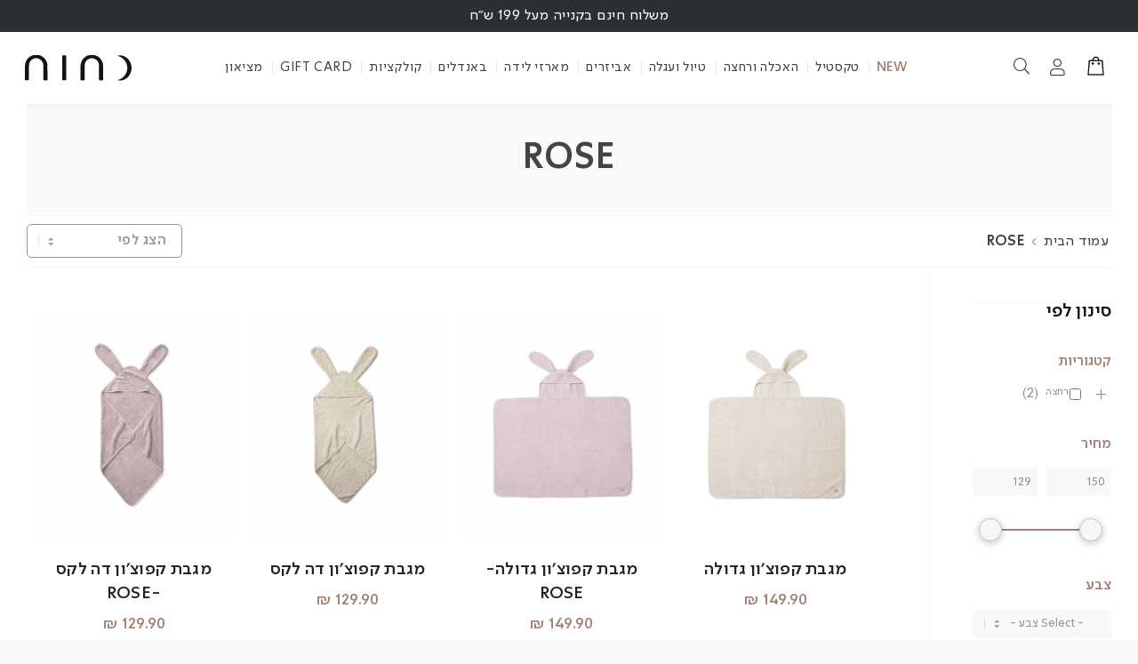

--- FILE ---
content_type: text/html; charset=UTF-8
request_url: https://nino.co.il/print-color/rose/
body_size: 69828
content:
<!DOCTYPE html>
<html dir="rtl" lang="he-IL" class="html_av-framed-box responsive av-preloader-disabled  html_header_top html_logo_left html_main_nav_header html_menu_right html_slim html_header_sticky html_header_shrinking html_mobile_menu_phone html_header_searchicon html_content_align_center html_header_unstick_top_disabled html_header_stretch html_av-overlay-side html_av-overlay-side-classic html_av-submenu-noclone html_entry_id_129364 av-cookies-no-cookie-consent av-no-preview av-default-lightbox html_text_menu_active av-mobile-menu-switch-default">
<head>
<meta charset="UTF-8" />


<!-- mobile setting -->
<meta name="viewport" content="width=device-width, initial-scale=1">

<!-- Scripts/CSS and wp_head hook -->
<meta name='robots' content='index, follow, max-image-preview:large, max-snippet:-1, max-video-preview:-1' />
<style type="text/css">@font-face { font-family: 'star'; src: url('https://nino.co.il/wp-content/plugins/woocommerce/assets/fonts/star.eot'); src: url('https://nino.co.il/wp-content/plugins/woocommerce/assets/fonts/star.eot?#iefix') format('embedded-opentype'), 	  url('https://nino.co.il/wp-content/plugins/woocommerce/assets/fonts/star.woff') format('woff'), 	  url('https://nino.co.il/wp-content/plugins/woocommerce/assets/fonts/star.ttf') format('truetype'), 	  url('https://nino.co.il/wp-content/plugins/woocommerce/assets/fonts/star.svg#star') format('svg'); font-weight: normal; font-style: normal;  } @font-face { font-family: 'WooCommerce'; src: url('https://nino.co.il/wp-content/plugins/woocommerce/assets/fonts/WooCommerce.eot'); src: url('https://nino.co.il/wp-content/plugins/woocommerce/assets/fonts/WooCommerce.eot?#iefix') format('embedded-opentype'), 	  url('https://nino.co.il/wp-content/plugins/woocommerce/assets/fonts/WooCommerce.woff') format('woff'), 	  url('https://nino.co.il/wp-content/plugins/woocommerce/assets/fonts/WooCommerce.ttf') format('truetype'), 	  url('https://nino.co.il/wp-content/plugins/woocommerce/assets/fonts/WooCommerce.svg#WooCommerce') format('svg'); font-weight: normal; font-style: normal;  } </style>
	<!-- This site is optimized with the Yoast SEO plugin v19.11 - https://yoast.com/wordpress/plugins/seo/ -->
	<title>ארכיון ROSE - NINO</title>
	<link rel="canonical" href="https://nino.co.il/print-color/rose/" />
	<meta property="og:locale" content="he_IL" />
	<meta property="og:type" content="article" />
	<meta property="og:title" content="ארכיון ROSE - NINO" />
	<meta property="og:url" content="https://nino.co.il/print-color/rose/" />
	<meta property="og:site_name" content="NINO" />
	<meta name="twitter:card" content="summary_large_image" />
	<script type="application/ld+json" class="yoast-schema-graph">{"@context":"https://schema.org","@graph":[{"@type":"CollectionPage","@id":"https://nino.co.il/print-color/rose/","url":"https://nino.co.il/print-color/rose/","name":"ארכיון ROSE - NINO","isPartOf":{"@id":"https://nino.co.il/#website"},"primaryImageOfPage":{"@id":"https://nino.co.il/print-color/rose/#primaryimage"},"image":{"@id":"https://nino.co.il/print-color/rose/#primaryimage"},"thumbnailUrl":"https://nino.co.il/wp-content/uploads/2023/06/sand.jpg","breadcrumb":{"@id":"https://nino.co.il/print-color/rose/#breadcrumb"},"inLanguage":"he-IL"},{"@type":"ImageObject","inLanguage":"he-IL","@id":"https://nino.co.il/print-color/rose/#primaryimage","url":"https://nino.co.il/wp-content/uploads/2023/06/sand.jpg","contentUrl":"https://nino.co.il/wp-content/uploads/2023/06/sand.jpg","width":1702,"height":1937},{"@type":"BreadcrumbList","@id":"https://nino.co.il/print-color/rose/#breadcrumb","itemListElement":[{"@type":"ListItem","position":1,"name":"דף הבית","item":"https://nino.co.il/home/"},{"@type":"ListItem","position":2,"name":"ROSE"}]},{"@type":"WebSite","@id":"https://nino.co.il/#website","url":"https://nino.co.il/","name":"NINO","description":"NINO טקסטיל מעוצב לתינוקות","potentialAction":[{"@type":"SearchAction","target":{"@type":"EntryPoint","urlTemplate":"https://nino.co.il/?s={search_term_string}"},"query-input":"required name=search_term_string"}],"inLanguage":"he-IL"}]}</script>
	<!-- / Yoast SEO plugin. -->


<link rel='dns-prefetch' href='//cdn.jsdelivr.net' />
<link rel='dns-prefetch' href='//cdn.enable.co.il' />
<link rel='dns-prefetch' href='//storage-pu.adscale.com' />
<link rel='dns-prefetch' href='//use.fontawesome.com' />
<link rel='dns-prefetch' href='//fonts.googleapis.com' />
<style id='wp-img-auto-sizes-contain-inline-css' type='text/css'>
img:is([sizes=auto i],[sizes^="auto," i]){contain-intrinsic-size:3000px 1500px}
/*# sourceURL=wp-img-auto-sizes-contain-inline-css */
</style>
<link rel='stylesheet' id='wc-payplus-payments-block-style-css' href='https://nino.co.il/wp-content/plugins/payplus-payment-gateway/block/dist/css/woocommerce-blocks/style.css?ver=1.0.0' type='text/css' media='all' />
<link rel='stylesheet' id='avia-woocommerce-css-css' href='https://nino.co.il/wp-content/themes/enfold/config-woocommerce/woocommerce-mod.css?ver=5.6.2' type='text/css' media='all' />
<link rel='stylesheet' id='avia-grid-css' href='https://nino.co.il/wp-content/themes/enfold/css/grid.css?ver=5.6.2' type='text/css' media='all' />
<link rel='stylesheet' id='avia-base-css' href='https://nino.co.il/wp-content/themes/enfold/css/base.css?ver=5.6.2' type='text/css' media='all' />
<link rel='stylesheet' id='avia-layout-css' href='https://nino.co.il/wp-content/themes/enfold/css/layout.css?ver=5.6.2' type='text/css' media='all' />
<link rel='stylesheet' id='avia-module-blog-css' href='https://nino.co.il/wp-content/themes/enfold/config-templatebuilder/avia-shortcodes/blog/blog.css?ver=5.6.2' type='text/css' media='all' />
<link rel='stylesheet' id='avia-module-postslider-css' href='https://nino.co.il/wp-content/themes/enfold/config-templatebuilder/avia-shortcodes/postslider/postslider.css?ver=5.6.2' type='text/css' media='all' />
<link rel='stylesheet' id='avia-module-button-css' href='https://nino.co.il/wp-content/themes/enfold/config-templatebuilder/avia-shortcodes/buttons/buttons.css?ver=5.6.2' type='text/css' media='all' />
<link rel='stylesheet' id='avia-module-buttonrow-css' href='https://nino.co.il/wp-content/themes/enfold/config-templatebuilder/avia-shortcodes/buttonrow/buttonrow.css?ver=5.6.2' type='text/css' media='all' />
<link rel='stylesheet' id='avia-module-contact-css' href='https://nino.co.il/wp-content/themes/enfold/config-templatebuilder/avia-shortcodes/contact/contact.css?ver=5.6.2' type='text/css' media='all' />
<link rel='stylesheet' id='avia-module-slideshow-css' href='https://nino.co.il/wp-content/themes/enfold/config-templatebuilder/avia-shortcodes/slideshow/slideshow.css?ver=5.6.2' type='text/css' media='all' />
<link rel='stylesheet' id='avia-module-gallery-css' href='https://nino.co.il/wp-content/themes/enfold/config-templatebuilder/avia-shortcodes/gallery/gallery.css?ver=5.6.2' type='text/css' media='all' />
<link rel='stylesheet' id='avia-module-gridrow-css' href='https://nino.co.il/wp-content/themes/enfold/config-templatebuilder/avia-shortcodes/grid_row/grid_row.css?ver=5.6.2' type='text/css' media='all' />
<link rel='stylesheet' id='avia-module-heading-css' href='https://nino.co.il/wp-content/themes/enfold/config-templatebuilder/avia-shortcodes/heading/heading.css?ver=5.6.2' type='text/css' media='all' />
<link rel='stylesheet' id='avia-module-icon-css' href='https://nino.co.il/wp-content/themes/enfold/config-templatebuilder/avia-shortcodes/icon/icon.css?ver=5.6.2' type='text/css' media='all' />
<link rel='stylesheet' id='avia-module-iconlist-css' href='https://nino.co.il/wp-content/themes/enfold/config-templatebuilder/avia-shortcodes/iconlist/iconlist.css?ver=5.6.2' type='text/css' media='all' />
<link rel='stylesheet' id='avia-module-image-css' href='https://nino.co.il/wp-content/themes/enfold/config-templatebuilder/avia-shortcodes/image/image.css?ver=5.6.2' type='text/css' media='all' />
<link rel='stylesheet' id='avia-module-slideshow-contentpartner-css' href='https://nino.co.il/wp-content/themes/enfold/config-templatebuilder/avia-shortcodes/contentslider/contentslider.css?ver=5.6.2' type='text/css' media='all' />
<link rel='stylesheet' id='avia-module-social-css' href='https://nino.co.il/wp-content/themes/enfold/config-templatebuilder/avia-shortcodes/social_share/social_share.css?ver=5.6.2' type='text/css' media='all' />
<link rel='stylesheet' id='avia-module-toggles-css' href='https://nino.co.il/wp-content/themes/enfold/config-templatebuilder/avia-shortcodes/toggles/toggles.css?ver=5.6.2' type='text/css' media='all' />
<link rel='stylesheet' id='xt-icons-css' href='https://nino.co.il/wp-content/plugins/xt-woo-floating-cart/xt-framework/includes/customizer/controls/xt_icons/css/xt-icons.css?ver=2.4.0' type='text/css' media='all' />
<link rel='stylesheet' id='xt_framework_add-to-cart-css' href='https://nino.co.il/wp-content/plugins/xt-woo-floating-cart/xt-framework/includes/modules/add-to-cart/assets/css/add-to-cart.css?ver=2.4.0' type='text/css' media='all' />
<link rel='stylesheet' id='xoo-aff-style-css' href='https://nino.co.il/wp-content/plugins/waitlist-woocommerce-premium/xoo-form-fields-fw/assets/css/xoo-aff-style.css?ver=1.1' type='text/css' media='all' />
<style id='xoo-aff-style-inline-css' type='text/css'>

.xoo-aff-input-group .xoo-aff-input-icon{
	background-color:  #eee;
	color:  #555;
	max-width: 40px;
	min-width: 40px;
	border: 1px solid  #ccc;
	border-right: 0;
	font-size: 14px;
}
.xoo-aff-group{
	margin-bottom: 30px;
}

.xoo-aff-group input[type="text"], .xoo-aff-group input[type="password"], .xoo-aff-group input[type="email"], .xoo-aff-group input[type="number"], .xoo-aff-group select, , .xoo-aff-group select + .select2{
	background-color: #fff;
	color: #777;
}

.xoo-aff-group input[type="text"]::placeholder, .xoo-aff-group input[type="password"]::placeholder, .xoo-aff-group input[type="email"]::placeholder, .xoo-aff-group input[type="number"]::placeholder, .xoo-aff-group select::placeholder{
	color: #777;
	opacity: 0.7;
}

.xoo-aff-group input[type="text"]:focus, .xoo-aff-group input[type="password"]:focus, .xoo-aff-group input[type="email"]:focus, .xoo-aff-group input[type="number"]:focus, .xoo-aff-group select:focus, , .xoo-aff-group select + .select2:focus{
	background-color: #ededed;
	color: #000;
}



	.xoo-aff-group input[type="text"], .xoo-aff-group input[type="password"], .xoo-aff-group input[type="email"], .xoo-aff-group input[type="number"], .xoo-aff-group select{
		border-bottom-left-radius: 0;
		border-top-left-radius: 0;
	}


/*# sourceURL=xoo-aff-style-inline-css */
</style>
<link rel='stylesheet' id='xoo-aff-font-awesome5-css' href='https://use.fontawesome.com/releases/v5.5.0/css/all.css?ver=6.9' type='text/css' media='all' />
<link rel='stylesheet' id='select2-css' href='https://cdn.jsdelivr.net/npm/select2@4.1.0-beta.1/dist/css/select2.min.css?ver=6.9' type='text/css' media='all' />
<style id='wp-emoji-styles-inline-css' type='text/css'>

	img.wp-smiley, img.emoji {
		display: inline !important;
		border: none !important;
		box-shadow: none !important;
		height: 1em !important;
		width: 1em !important;
		margin: 0 0.07em !important;
		vertical-align: -0.1em !important;
		background: none !important;
		padding: 0 !important;
	}
/*# sourceURL=wp-emoji-styles-inline-css */
</style>
<link rel='stylesheet' id='bonfire-navi-css-css' href='https://nino.co.il/wp-content/plugins/navi-by-bonfire/navi.css?ver=1' type='text/css' media='all' />
<link rel='stylesheet' id='awcfe-datetime-css' href='https://nino.co.il/wp-content/plugins/woocommerce-checkout-field-editor-pro/assets/plugins/datetimepicker/jquery.datetimepicker.min.css?ver=3.3.3' type='text/css' media='all' />
<link rel='stylesheet' id='awcfe-spectrum-css' href='https://nino.co.il/wp-content/plugins/woocommerce-checkout-field-editor-pro/assets/plugins/spectrum/spectrum.min.css?ver=3.3.3' type='text/css' media='all' />
<link rel='stylesheet' id='awcfe-frontend-css' href='https://nino.co.il/wp-content/plugins/woocommerce-checkout-field-editor-pro/assets/css/frontend.css?ver=3.3.3' type='text/css' media='all' />
<style id='woocommerce-inline-inline-css' type='text/css'>
.woocommerce form .form-row .required { visibility: visible; }
/*# sourceURL=woocommerce-inline-inline-css */
</style>
<link rel='stylesheet' id='wpsl-styles-css' href='https://nino.co.il/wp-content/plugins/wp-store-locator/css/styles.min.css?ver=2.2.237' type='text/css' media='all' />
<link rel='stylesheet' id='aws-pro-style-css' href='https://nino.co.il/wp-content/plugins/advanced-woo-search-pro//assets/css/common.css?ver=pro2.36' type='text/css' media='all' />
<link rel='stylesheet' id='aws-pro-style-rtl-css' href='https://nino.co.il/wp-content/plugins/advanced-woo-search-pro//assets/css/common-rtl.css?ver=pro2.36' type='text/css' media='all' />
<link rel='stylesheet' id='xtfw_notice-css' href='https://nino.co.il/wp-content/plugins/xt-woo-floating-cart/xt-framework/includes/notices/assets/css/frontend-notices.css?ver=2.4.0' type='text/css' media='all' />
<link rel='stylesheet' id='xt-woo-floating-cart-css' href='https://nino.co.il/wp-content/plugins/xt-woo-floating-cart/public/assets/css/frontend.css?ver=2.7.5' type='text/css' media='all' />
<link rel='stylesheet' id='xt-woo-custom-css' href='https://nino.co.il/wp-content/plugins/xt-woo-floating-cart/public/assets/css/woo-custom.css?ver=2.7.5' type='text/css' media='all' />
<link rel='stylesheet' id='bulletinwp-swiper-styles-css' href='https://nino.co.il/wp-content/plugins/bulletinwp-pro/lib/swiper/swiper-bundle.min.css?ver=5.4.0' type='text/css' media='all' />
<link rel='stylesheet' id='bulletinwp-frontend-styles-css' href='https://nino.co.il/wp-content/plugins/bulletinwp-pro/frontend/build/pro.css?ver=2.4.0' type='text/css' media='all' />
<link rel='stylesheet' id='alertifycss-css' href='https://nino.co.il/wp-content/plugins/payplus-payment-gateway/assets/css/alertify.min.css?ver=1.14.0' type='text/css' media='all' />
<link rel='stylesheet' id='xoo-wl-style-css' href='https://nino.co.il/wp-content/plugins/waitlist-woocommerce-premium/assets/css/xoo-wl-style.css?ver=3.0' type='text/css' media='all' />
<style id='xoo-wl-style-inline-css' type='text/css'>

			button.xoo-wl-action-btn{
				background-color: #b28a64;
				color: #fff;
			}
			button.xoo-wl-submit-btn{
				max-width: 300px;
			}
			button.xoo-wl-open-form-btn{
				max-width: 300px;
			}
			.xoo-wl-inmodal{
				max-width: 800px;
				max-height: 480px;
			}
			.xoo-wl-sidebar{
    			background-image: url(https://nino.co.il/wp-content/uploads/2021/12/popup-sidebar2.jpg);
    			min-width: 40%;
    		}
		
				.xoo-wl-modal:before {
				    content: '';
				    display: inline-block;
				    height: 100%;
				    vertical-align: middle;
				    margin-right: -0.25em;
				}
			
/*# sourceURL=xoo-wl-style-inline-css */
</style>
<link rel='stylesheet' id='xoo-wl-fonts-css' href='https://nino.co.il/wp-content/plugins/waitlist-woocommerce-premium/assets/css/xoo-wl-fonts.css?ver=3.0' type='text/css' media='all' />
<link rel='stylesheet' id='slick-carousel-css' href='https://nino.co.il/wp-content/plugins/woothumbs-premium/assets/vendor/slick.css?ver=4.16.1' type='text/css' media='all' />
<link rel='stylesheet' id='iconic-woothumbs-css-css' href='https://nino.co.il/wp-content/plugins/woothumbs-premium/assets/frontend/css/main.min.css?ver=4.16.1' type='text/css' media='all' />
<link rel='stylesheet' id='yith-infs-style-css' href='https://nino.co.il/wp-content/plugins/yith-infinite-scrolling-premium/assets/css/frontend.css?ver=1.10.0' type='text/css' media='all' />
<link rel='stylesheet' id='yith_wcbm_badge_style-css' href='https://nino.co.il/wp-content/plugins/yith-woocommerce-badge-management-premium/assets/css/frontend.css?ver=1.4.9' type='text/css' media='all' />
<style id='yith_wcbm_badge_style-inline-css' type='text/css'>
.yith-wcbm-badge-98143{ top: -20px;bottom: auto;left: 20px;right: auto; opacity: 1; }.yith-wcbm-badge-98143 .yith-wcbm-badge__wrap{ -ms-transform: rotateX(0deg) rotateY(0deg) rotateZ(0deg); -webkit-transform: rotateX(0deg) rotateY(0deg) rotateZ(0deg); transform: rotateX(0deg) rotateY(0deg) rotateZ(0deg); }        .yith-wcbm-badge-98143 .yith-wcbm-badge__wrap
        {
                color: #ffffff;
        background-color: #a38075;
        width: 100px;
        height: 50px;
        line-height: 50px;
        border-top-left-radius: 0px;
        border-bottom-left-radius: 0px;
        border-top-right-radius: 0px;
        border-bottom-right-radius: 0px;
        padding-top: 0px;
        padding-bottom: 0px;
        padding-left: 0px;
        padding-right: 0px;
        font-size: 13px;
        }
        @media only screen and (max-width: 768) {
        .yith-wcbm-badge-98143{ -ms-transform: scale(0.9); -webkit-transform: scale(0.9); transform: scale(0.9);transform-origin: left top; }
    }.yith-wcbm-badge-116622{ top: auto;bottom: 10px;left: 10px;right: auto; opacity: 1; }.yith-wcbm-badge-116622 .yith-wcbm-badge__wrap{ -ms-transform: rotateX(0deg) rotateY(0deg) rotateZ(0deg); -webkit-transform: rotateX(0deg) rotateY(0deg) rotateZ(0deg); transform: rotateX(0deg) rotateY(0deg) rotateZ(0deg); }@media only screen and (max-width: 768) {
        .yith-wcbm-badge-116622{ -ms-transform: scale(0.8); -webkit-transform: scale(0.8); transform: scale(0.8);transform-origin: left bottom; }
    }.yith-wcbm-badge-86840{ top: 0px;bottom: auto;left: 0px;right: auto; opacity: 1; }.yith-wcbm-badge-86840 .yith-wcbm-badge__wrap{ -ms-transform: rotateX(0deg) rotateY(0deg) rotateZ(0deg); -webkit-transform: rotateX(0deg) rotateY(0deg) rotateZ(0deg); transform: rotateX(0deg) rotateY(0deg) rotateZ(0deg); }        .yith-wcbm-badge-86840 .yith-wcbm-badge__wrap
        {
                color: #000000;
        background-color: #f3d4c5;
        width: 100px;
        height: 50px;
        line-height: 50px;
        border-top-left-radius: 0px;
        border-bottom-left-radius: 0px;
        border-top-right-radius: 0px;
        border-bottom-right-radius: 0px;
        padding-top: 0px;
        padding-bottom: 0px;
        padding-left: 0px;
        padding-right: 0px;
        font-size: 13px;
        }
        @media only screen and (max-width: 768) {
        .yith-wcbm-badge-86840{ -ms-transform: scale(0.8); -webkit-transform: scale(0.8); transform: scale(0.8);transform-origin: left top; }
    }.yith-wcbm-badge-86861{ top: 0px;bottom: auto;left: 0px;right: auto; opacity: 1; }.yith-wcbm-badge-86861 .yith-wcbm-badge__wrap{ -ms-transform: rotateX(0deg) rotateY(0deg) rotateZ(0deg); -webkit-transform: rotateX(0deg) rotateY(0deg) rotateZ(0deg); transform: rotateX(0deg) rotateY(0deg) rotateZ(0deg); }        .yith-wcbm-badge-86861 .yith-wcbm-badge__wrap
        {
                color: #ffffff;
        background-color: #0f0101;
        width: 100px;
        height: 50px;
        line-height: 50px;
        border-top-left-radius: 0px;
        border-bottom-left-radius: 0px;
        border-top-right-radius: 0px;
        border-bottom-right-radius: 0px;
        padding-top: 0px;
        padding-bottom: 0px;
        padding-left: 0px;
        padding-right: 0px;
        font-size: 13px;
        }
        @media only screen and (max-width: 768) {
        .yith-wcbm-badge-86861{ -ms-transform: scale(0.8); -webkit-transform: scale(0.8); transform: scale(0.8);transform-origin: left top; }
    }.yith-wcbm-badge-86713{ top: auto;bottom: 15px;left: 15px;right: auto; opacity: 1; }.yith-wcbm-badge-86713 .yith-wcbm-badge__wrap{ -ms-transform: rotateX(0deg) rotateY(0deg) rotateZ(0deg); -webkit-transform: rotateX(0deg) rotateY(0deg) rotateZ(0deg); transform: rotateX(0deg) rotateY(0deg) rotateZ(0deg); }        .yith-wcbm-on-sale-badge-86713{
        color: #FFFFFF;
        font-family: "Open Sans",sans-serif;
        width:70px;
        height:70px;
        position:absolute;
        box-sizing: border-box;
        position: absolute;
        background: transparent;
        }
        .yith-wcbm-on-sale-badge-86713 .yith-wcbm-shape1{
        width:70px;
        height:70px;
        position:relative;
        box-sizing: border-box;
        position: absolute;
        top:0px;
        right:0px;
        border-radius: 50%;
        background: #b28a64;
        }
        .yith-wcbm-on-sale-badge-86713 .yith-wcbm-shape1:before{
        content: '';
        width:0;
        height: 0;
        position: absolute;
        top:55px;
        left:0;
        border-top: 8px solid transparent;
        border-right: 15px solid #b28a64;
        border-bottom: 6px solid transparent;
        -webkit-transform: rotate(-35deg);
        -ms-transform: rotate(-35deg);
        transform: rotate(-35deg);
        }
        .yith-wcbm-on-sale-badge-86713 .yith-wcbm-shape1:after{

        }
        .yith-wcbm-on-sale-badge-86713.yith-wcbm-advanced-display-percentage .yith-wcbm-sale-percent{
        position: absolute;
        font-family: 'Open Sans', sans-serif;
        font-weight: 600;
        font-size: 20px;
        line-height: 0px;
        top:32px;
        right:30px;
        }
        .yith-wcbm-on-sale-badge-86713.yith-wcbm-advanced-display-percentage .yith-wcbm-simbol-percent{
        position: absolute;
        font-family: 'Open Sans', sans-serif;
        font-size: 20px;
        font-weight: 500;
        line-height: 0px;
        top:32px;
        right:14px;
        }
        .yith-wcbm-on-sale-badge-86713 .yith-wcbm-simbol-off{
        position: absolute;
        font-family: 'Open Sans', sans-serif;
        font-size: 10px;
        line-height: 0px;
        top:48px;
        width:100%;
        text-align:center;
        text-transform: uppercase;
        }

        .yith-wcbm-on-sale-badge-86713.yith-wcbm-advanced-display-amount .yith-wcbm-saved-money{
        position: absolute;
        font-family: 'Open Sans', sans-serif;
        font-weight: 600;
        font-size: 20px;
        line-height: 0px;
        top:32px;
        left:0;
        width:100%;
        text-align: center;
        }

        .yith-wcbm-on-sale-badge-86713.yith-wcbm-advanced-display-amount .yith-wcbm-sale-percent,
        .yith-wcbm-on-sale-badge-86713.yith-wcbm-advanced-display-amount .yith-wcbm-simbol-percent,
        .yith-wcbm-on-sale-badge-86713.yith-wcbm-advanced-display-percentage .yith-wcbm-saved-money,
        .yith-wcbm-on-sale-badge-86713 .yith-wcbm-save,
        .yith-wcbm-on-sale-badge-86713 .yith-wcbm-simbol-sale,
        .yith-wcbm-on-sale-badge-86713 .yith-wcbm-simbol-sale-exclamation,
        .yith-wcbm-on-sale-badge-86713 .yith-wcbm-saved-money-value,
        .yith-wcbm-on-sale-badge-86713 .yith-wcbm-saved-money-currency{
        display: none;
        }
        @media only screen and (max-width: 768) {
        .yith-wcbm-badge-86713{ -ms-transform: scale(0.8); -webkit-transform: scale(0.8); transform: scale(0.8);transform-origin: left bottom; }
    }.yith-wcbm-badge-119670{ top: auto;bottom: 10px;left: 10px;right: auto; opacity: 1; }.yith-wcbm-badge-119670 .yith-wcbm-badge__wrap{ -ms-transform: rotateX(0deg) rotateY(0deg) rotateZ(0deg); -webkit-transform: rotateX(0deg) rotateY(0deg) rotateZ(0deg); transform: rotateX(0deg) rotateY(0deg) rotateZ(0deg); }@media only screen and (max-width: 768) {
        .yith-wcbm-badge-119670{ -ms-transform: scale(0.8); -webkit-transform: scale(0.8); transform: scale(0.8);transform-origin: left bottom; }
    }.yith-wcbm-badge-86865{ top: 0px;bottom: auto;left: 0px;right: auto; opacity: 1; }.yith-wcbm-badge-86865 .yith-wcbm-badge__wrap{ -ms-transform: rotateX(0deg) rotateY(0deg) rotateZ(0deg); -webkit-transform: rotateX(0deg) rotateY(0deg) rotateZ(0deg); transform: rotateX(0deg) rotateY(0deg) rotateZ(0deg); }        .yith-wcbm-badge-86865 .yith-wcbm-badge__wrap
        {
                color: #ffffff;
        background-color: #0f0101;
        width: 100px;
        height: 50px;
        line-height: 50px;
        border-top-left-radius: 0px;
        border-bottom-left-radius: 0px;
        border-top-right-radius: 0px;
        border-bottom-right-radius: 0px;
        padding-top: 0px;
        padding-bottom: 0px;
        padding-left: 0px;
        padding-right: 0px;
        font-size: 13px;
        }
        .yith-wcbm-badge-86863{ top: 0px;bottom: auto;left: 0px;right: auto; opacity: 1; }.yith-wcbm-badge-86863 .yith-wcbm-badge__wrap{ -ms-transform: rotateX(0deg) rotateY(0deg) rotateZ(0deg); -webkit-transform: rotateX(0deg) rotateY(0deg) rotateZ(0deg); transform: rotateX(0deg) rotateY(0deg) rotateZ(0deg); }        .yith-wcbm-badge-86863 .yith-wcbm-badge__wrap
        {
                color: #ffffff;
        background-color: #0a0101;
        width: 100px;
        height: 50px;
        line-height: 50px;
        border-top-left-radius: 0px;
        border-bottom-left-radius: 0px;
        border-top-right-radius: 0px;
        border-bottom-right-radius: 0px;
        padding-top: 0px;
        padding-bottom: 0px;
        padding-left: 0px;
        padding-right: 0px;
        font-size: 13px;
        }
        @media only screen and (max-width: 768) {
        .yith-wcbm-badge-86863{ -ms-transform: scale(0.8); -webkit-transform: scale(0.8); transform: scale(0.8);transform-origin: left top; }
    }.yith-wcbm-badge-86867{ top: 0px;bottom: auto;left: 0px;right: auto; opacity: 1; }.yith-wcbm-badge-86867 .yith-wcbm-badge__wrap{ -ms-transform: rotateX(0deg) rotateY(0deg) rotateZ(0deg); -webkit-transform: rotateX(0deg) rotateY(0deg) rotateZ(0deg); transform: rotateX(0deg) rotateY(0deg) rotateZ(0deg); }        .yith-wcbm-badge-86867 .yith-wcbm-badge__wrap
        {
                color: #ffffff;
        background-color: #0f0101;
        width: 100px;
        height: 50px;
        line-height: 50px;
        border-top-left-radius: 0px;
        border-bottom-left-radius: 0px;
        border-top-right-radius: 0px;
        border-bottom-right-radius: 0px;
        padding-top: 0px;
        padding-bottom: 0px;
        padding-left: 0px;
        padding-right: 0px;
        font-size: 13px;
        }
        @media only screen and (max-width: 768) {
        .yith-wcbm-badge-86867{ -ms-transform: scale(0.8); -webkit-transform: scale(0.8); transform: scale(0.8);transform-origin: left top; }
    }
/*# sourceURL=yith_wcbm_badge_style-inline-css */
</style>
<link rel='stylesheet' id='googleFontsOpenSans-css' href='//fonts.googleapis.com/css?family=Open+Sans%3A400%2C600%2C700%2C800%2C300&#038;ver=1.0.0' type='text/css' media='all' />
<link rel='stylesheet' id='woosb-frontend-css' href='https://nino.co.il/wp-content/plugins/woo-product-bundle-premium/assets/css/frontend.css?ver=7.3.7' type='text/css' media='all' />
<link rel='stylesheet' id='avia-scs-css' href='https://nino.co.il/wp-content/themes/enfold/css/shortcodes.css?ver=5.6.2' type='text/css' media='all' />
<link rel='stylesheet' id='avia-fold-unfold-css' href='https://nino.co.il/wp-content/themes/enfold/css/avia-snippet-fold-unfold.css?ver=5.6.2' type='text/css' media='all' />
<link rel='stylesheet' id='avia-popup-css-css' href='https://nino.co.il/wp-content/themes/enfold/js/aviapopup/magnific-popup.min.css?ver=5.6.2' type='text/css' media='screen' />
<link rel='stylesheet' id='avia-lightbox-css' href='https://nino.co.il/wp-content/themes/enfold/css/avia-snippet-lightbox.css?ver=5.6.2' type='text/css' media='screen' />
<link rel='stylesheet' id='avia-rtl-css' href='https://nino.co.il/wp-content/themes/enfold/css/rtl.css?ver=5.6.2' type='text/css' media='all' />
<link rel='stylesheet' id='avia-dynamic-css' href='https://nino.co.il/wp-content/uploads/dynamic_avia/enfold_child.css?ver=661c9e9b499d2' type='text/css' media='all' />
<link rel='stylesheet' id='avia-custom-css' href='https://nino.co.il/wp-content/themes/enfold/css/custom.css?ver=5.6.2' type='text/css' media='all' />
<link rel='stylesheet' id='ivpa-style-css' href='https://nino.co.il/wp-content/plugins/improved-variable-product-attributes/assets/css/styles-rtl.css?ver=5.3.2' type='text/css' media='all' />
<link rel='stylesheet' id='woo_discount_pro_style-css' href='https://nino.co.il/wp-content/plugins/woo-discount-rules-pro/Assets/Css/awdr_style.css?ver=2.6.0' type='text/css' media='all' />
<link rel='stylesheet' id='avia-custom-child-font1-css' href='https://nino.co.il/wp-content/themes/enfold-child/css/fonts/simpler/css.css' type='text/css' media='all' />
<link rel='stylesheet' id='avia-custom-child-font2-css' href='https://nino.co.il/wp-content/themes/enfold-child/css/fonts/roundo/roundo.css' type='text/css' media='all' />
<link rel='stylesheet' id='general-css' href='https://nino.co.il/wp-content/themes/enfold-child/css/general.css' type='text/css' media='all' />
<link rel='stylesheet' id='layout-css' href='https://nino.co.il/wp-content/themes/enfold-child/css/layout.css' type='text/css' media='all' />
<link rel='stylesheet' id='header-and-nav-css' href='https://nino.co.il/wp-content/themes/enfold-child/css/header-and-nav.css' type='text/css' media='all' />
<link rel='stylesheet' id='footer-css' href='https://nino.co.il/wp-content/themes/enfold-child/css/footer.css' type='text/css' media='all' />
<link rel='stylesheet' id='pages-shop-system-css' href='https://nino.co.il/wp-content/themes/enfold-child/css/pages-shop-system.css' type='text/css' media='all' />
<link rel='stylesheet' id='product-singel-page-css' href='https://nino.co.il/wp-content/themes/enfold-child/css/product-singel-page.css' type='text/css' media='all' />
<link rel='stylesheet' id='products-categories-page-css' href='https://nino.co.il/wp-content/themes/enfold-child/css/products-categories-page.css' type='text/css' media='all' />
<link rel='stylesheet' id='side-cart-css' href='https://nino.co.il/wp-content/themes/enfold-child/css/systems/float-cart-system-he.css' type='text/css' media='all' />
<link rel='stylesheet' id='chat-whatsapp-system-css' href='https://nino.co.il/wp-content/themes/enfold-child/css/systems/chat-whatsapp-system.css' type='text/css' media='all' />
<link rel='stylesheet' id='quick-view-system-css' href='https://nino.co.il/wp-content/themes/enfold-child/css/systems/quick-view-system.css' type='text/css' media='all' />
<link rel='stylesheet' id='enable-accessibility-system-css' href='https://nino.co.il/wp-content/themes/enfold-child/css/systems/enable-accessibility-system.css' type='text/css' media='all' />
<link rel='stylesheet' id='search-system-css' href='https://nino.co.il/wp-content/themes/enfold-child/css/systems/search-system.css' type='text/css' media='all' />
<link rel='stylesheet' id='badge-system-css' href='https://nino.co.il/wp-content/themes/enfold-child/css/systems/badge-system.css' type='text/css' media='all' />
<link rel='stylesheet' id='navi-css' href='https://nino.co.il/wp-content/themes/enfold-child/css/navi-menu.css' type='text/css' media='all' />
<link rel='stylesheet' id='gift-card-css' href='https://nino.co.il/wp-content/themes/enfold-child/css/systems/gift-card.css' type='text/css' media='all' />
<link rel='stylesheet' id='shop-filter-css' href='https://nino.co.il/wp-content/themes/enfold-child/css/systems/shop-filter.css' type='text/css' media='all' />
<link rel='stylesheet' id='checkout-system-css' href='https://nino.co.il/wp-content/themes/enfold-child/css/systems/checkout-system.css' type='text/css' media='all' />
<link rel='stylesheet' id='info-pages-style-css' href='https://nino.co.il/wp-content/themes/enfold-child/css/systems/info-pages-style.css' type='text/css' media='all' />
<link rel='stylesheet' id='yotpo-style-css' href='https://nino.co.il/wp-content/themes/enfold-child/css/systems/yotpo-system.css' type='text/css' media='all' />
<link rel='stylesheet' id='avia-custom-child-responsive-css' href='https://nino.co.il/wp-content/themes/enfold-child/css/responsive.css' type='text/css' media='all' />
<link rel='stylesheet' id='avia-custom-child-colors-css' href='https://nino.co.il/wp-content/themes/enfold-child/css/site-colors.css' type='text/css' media='all' />
<link rel='stylesheet' id='wpc-filter-everything-css' href='https://nino.co.il/wp-content/plugins/filter-everything-pro/assets/css/filter-everything.min.css?ver=1.7.14' type='text/css' media='all' />
<link rel='stylesheet' id='wpc-filter-everything-custom-css' href='https://nino.co.il/wp-content/uploads/cache/filter-everything/779e730b589fad0cbb54306c162266af.css?ver=6.9' type='text/css' media='all' />
<script type="text/javascript" src="https://nino.co.il/wp-includes/js/jquery/jquery.min.js?ver=3.7.1" id="jquery-core-js"></script>
<script type="text/javascript" src="https://nino.co.il/wp-includes/js/jquery/jquery-migrate.min.js?ver=3.4.1" id="jquery-migrate-js"></script>
<script type="text/javascript" id="xtfw-inline-js-after">
/* <![CDATA[ */
                    window.XT = (typeof window.XT !== "undefined") ? window.XT : {};
        
                    XT.isTouchDevice = function () {
                        return ("ontouchstart" in document.documentElement);
                    };
                    
                    (function( $ ) {
                        if (XT.isTouchDevice()) {
                            $("html").addClass("xtfw-touchevents");
                        }else{        
                            $("html").addClass("xtfw-no-touchevents");
                        }
                    })( jQuery );
                
//# sourceURL=xtfw-inline-js-after
/* ]]> */
</script>
<script type="text/javascript" src="https://nino.co.il/wp-content/plugins/xt-woo-floating-cart/xt-framework/assets/js/jquery.ajaxqueue-min.js?ver=2.4.0" id="xt-jquery-ajaxqueue-js"></script>
<script type="text/javascript" src="https://nino.co.il/wp-content/plugins/woocommerce/assets/js/jquery-blockui/jquery.blockUI.min.js?ver=2.7.0-wc.7.8.0" id="jquery-blockui-js"></script>
<script type="text/javascript" id="wc-add-to-cart-js-extra">
/* <![CDATA[ */
var wc_add_to_cart_params = {"ajax_url":"/wp-admin/admin-ajax.php","wc_ajax_url":"/?wc-ajax=%%endpoint%%","i18n_view_cart":"View cart","cart_url":"https://nino.co.il/cart/","is_cart":"","cart_redirect_after_add":"no"};
//# sourceURL=wc-add-to-cart-js-extra
/* ]]> */
</script>
<script type="text/javascript" src="https://nino.co.il/wp-content/plugins/woocommerce/assets/js/frontend/add-to-cart.min.js?ver=7.8.0" id="wc-add-to-cart-js"></script>
<script type="text/javascript" id="xt_framework_add-to-cart-js-extra">
/* <![CDATA[ */
var XT_ATC = {"customizerConfigId":"xt_framework_add-to-cart","ajaxUrl":"https://nino.co.il/?wc-ajax=%%endpoint%%","ajaxAddToCart":"1","ajaxSinglePageAddToCart":"1","singleRefreshFragments":"","singleScrollToNotice":"","singleScrollToNoticeTimeout":"","isProductPage":"","overrideSpinner":"","spinnerIcon":"xt_icon-spinner9","checkmarkIcon":"xt_icon-checkmark","redirectionEnabled":"","redirectionTo":"https://nino.co.il/cart/"};
//# sourceURL=xt_framework_add-to-cart-js-extra
/* ]]> */
</script>
<script type="text/javascript" src="https://nino.co.il/wp-content/plugins/xt-woo-floating-cart/xt-framework/includes/modules/add-to-cart/assets/js/add-to-cart-min.js?ver=2.4.0" id="xt_framework_add-to-cart-js"></script>
<script type="text/javascript" src="https://nino.co.il/wp-content/plugins/navi-by-bonfire/navi-accordion.js?ver=1" id="bonfire-navi-accordion-js"></script>
<script type="text/javascript" src="https://nino.co.il/wp-content/plugins/ws-custom-scrollbar/js/jquery.nicescroll.min.js?ver=6.9" id="script-js"></script>
<script type="text/javascript" src="https://nino.co.il/wp-content/plugins/xt-woo-floating-cart/xt-framework/assets/js/jquery.touch-min.js?ver=2.4.0" id="xt-jquery-touch-js"></script>
<script type="text/javascript" src="https://nino.co.il/wp-content/plugins/woocommerce-checkout-field-editor-pro/assets/plugins/moment.min.js?ver=3.3.3" id="momentjs-js"></script>
<script type="text/javascript" src="https://nino.co.il/wp-content/uploads/dynamic_avia/avia-head-scripts-cd0cc06ef87436d73fc3dffb1d8af055---661c9eb104021.js" id="avia-head-scripts-js"></script>
<script src="https://nino.co.il/wp-content/uploads/perfmatters/gtagv4.js?id=G-2PXYQDNJEL"></script><script>window.dataLayer = window.dataLayer || [];function gtag(){dataLayer.push(arguments);}gtag("js", new Date());gtag("config", "G-2PXYQDNJEL");</script>
<!-- This website runs the Product Feed PRO for WooCommerce by AdTribes.io plugin - version woocommercesea_option_installed_version -->
	
<script type="text/javascript">
	jQuery(document).ready(function($) {
		var nice = $("html").niceScroll({
			cursorcolor: "#000000",
			cursorwidth: "4px",
			cursorborder:"none",
			cursorborderradius:"6px",
			background:"",
			scrollspeed :"100",
			autohidemode :true,
			cursoropacitymax:1,
			bouncescroll: true,
			smoothscroll: true
		});
	});
</script>

<link rel="profile" href="https://gmpg.org/xfn/11" />
<link rel="alternate" type="application/rss+xml" title="NINO RSS2 Feed" href="https://nino.co.il/feed/" />
<link rel="pingback" href="https://nino.co.il/xmlrpc.php" />
<!--[if lt IE 9]><script src="https://nino.co.il/wp-content/themes/enfold/js/html5shiv.js"></script><![endif]-->
<link rel="icon" href="https://nino.co.il/wp-content/uploads/2024/01/favicon2024.png" type="image/png">
            <script>
                window.flashyMetadata = {"platform": "WordPress","version": "2.0.10"};
                console.log("Flashy Init", flashyMetadata);
            </script>
			<script>'use strict'; (function (a, b, c) { if (!a.flashy) { a.flashy = function () { a.flashy.event && a.flashy.event(arguments), a.flashy.queue.push(arguments) }, a.flashy.queue = []; var d = document.getElementsByTagName('script')[0], e = document.createElement(b); e.src = c, e.async = !0, d.parentNode.insertBefore(e, d) } })(window, 'script', 'https://js.flashyapp.com/thunder.js'), flashy('init', 263);</script>
			<script>
									flashy('PageView');
							</script>
			<noscript><style>.woocommerce-product-gallery{ opacity: 1 !important; }</style></noscript>
	<style type="text/css" id="filter-everything-inline-css">.wpc-orderby-select{width:100%}.wpc-filters-open-button-container{display:none}.wpc-debug-message{padding:16px;font-size:14px;border:1px dashed #ccc;margin-bottom:20px}.wpc-debug-title{visibility:hidden}.wpc-button-inner,.wpc-chip-content{display:flex;align-items:center}.wpc-icon-html-wrapper{position:relative;margin-right:10px;top:2px}.wpc-icon-html-wrapper span{display:block;height:1px;width:18px;border-radius:3px;background:#2c2d33;margin-bottom:4px;position:relative}span.wpc-icon-line-1:after,span.wpc-icon-line-2:after,span.wpc-icon-line-3:after{content:"";display:block;width:3px;height:3px;border:1px solid #2c2d33;background-color:#fff;position:absolute;top:-2px;box-sizing:content-box}span.wpc-icon-line-3:after{border-radius:50%;left:2px}span.wpc-icon-line-1:after{border-radius:50%;left:5px}span.wpc-icon-line-2:after{border-radius:50%;left:12px}body .wpc-filters-open-button-container a.wpc-filters-open-widget,body .wpc-filters-open-button-container a.wpc-open-close-filters-button{display:inline-block;text-align:left;border:1px solid #2c2d33;border-radius:2px;line-height:1.5;padding:7px 12px;background-color:transparent;color:#2c2d33;box-sizing:border-box;text-decoration:none!important;font-weight:400;transition:none;position:relative}@media screen and (max-width:768px){.wpc_show_bottom_widget .wpc-filters-open-button-container,.wpc_show_open_close_button .wpc-filters-open-button-container{display:block}.wpc_show_bottom_widget .wpc-filters-open-button-container{margin-top:1em;margin-bottom:1em}}</style>
<style>
/* Default Styles */
.iconic-woothumbs-all-images-wrap {
	float: left;
	width: 100%;
}

/* Icon Styles */
.iconic-woothumbs-icon {
	color: #7c7c7c;
}

/* Bullet Styles */
.iconic-woothumbs-all-images-wrap .slick-dots button,
.iconic-woothumbs-zoom-bullets .slick-dots button {
	border-color: #7c7c7c !important;
}

.iconic-woothumbs-all-images-wrap .slick-dots .slick-active button,
.iconic-woothumbs-zoom-bullets .slick-dots .slick-active button {
	background-color: #7c7c7c !important;
}

/* Thumbnails */

.iconic-woothumbs-all-images-wrap--thumbnails-left .iconic-woothumbs-thumbnails-wrap,
.iconic-woothumbs-all-images-wrap--thumbnails-right .iconic-woothumbs-thumbnails-wrap {
	width: 20%;
}

.iconic-woothumbs-all-images-wrap--thumbnails-left .iconic-woothumbs-images-wrap,
.iconic-woothumbs-all-images-wrap--thumbnails-right .iconic-woothumbs-images-wrap {
	width: 80%;
}


.iconic-woothumbs-thumbnails__image-wrapper:after {
	border-color: #7c7c7c;
}

.iconic-woothumbs-thumbnails__control {
	color: #7c7c7c;
}

.iconic-woothumbs-all-images-wrap--thumbnails-left .iconic-woothumbs-thumbnails__control {
	right: 10px;
}

.iconic-woothumbs-all-images-wrap--thumbnails-right .iconic-woothumbs-thumbnails__control {
	left: 10px;
}


/* Stacked Thumbnails - Left & Right */

.iconic-woothumbs-all-images-wrap--thumbnails-left .iconic-woothumbs-thumbnails-wrap--stacked,
.iconic-woothumbs-all-images-wrap--thumbnails-right .iconic-woothumbs-thumbnails-wrap--stacked {
	margin: 0;
}

.iconic-woothumbs-thumbnails-wrap--stacked .iconic-woothumbs-thumbnails__slide {
	width: 25%;
}

/* Stacked Thumbnails - Left */

.iconic-woothumbs-all-images-wrap--thumbnails-left .iconic-woothumbs-thumbnails-wrap--stacked .iconic-woothumbs-thumbnails__slide {
	padding: 0 10px 10px 0;
}

/* Stacked Thumbnails - Right */

.iconic-woothumbs-all-images-wrap--thumbnails-right .iconic-woothumbs-thumbnails-wrap--stacked .iconic-woothumbs-thumbnails__slide {
	padding: 0 0 10px 10px;
}

/* Stacked Thumbnails - Above & Below */


.iconic-woothumbs-all-images-wrap--thumbnails-above .iconic-woothumbs-thumbnails-wrap--stacked,
.iconic-woothumbs-all-images-wrap--thumbnails-below .iconic-woothumbs-thumbnails-wrap--stacked {
	margin: 0 -5px 0 -5px;
}

/* Stacked Thumbnails - Above */

.iconic-woothumbs-all-images-wrap--thumbnails-above .iconic-woothumbs-thumbnails-wrap--stacked .iconic-woothumbs-thumbnails__slide {
	padding: 0 5px 10px 5px;
}

/* Stacked Thumbnails - Below */

.iconic-woothumbs-all-images-wrap--thumbnails-below .iconic-woothumbs-thumbnails-wrap--stacked .iconic-woothumbs-thumbnails__slide {
	padding: 10px 5px 0 5px;
}

/* Sliding Thumbnails - Left & Right, Above & Below */

.iconic-woothumbs-all-images-wrap--thumbnails-left .iconic-woothumbs-thumbnails-wrap--sliding,
.iconic-woothumbs-all-images-wrap--thumbnails-right .iconic-woothumbs-thumbnails-wrap--sliding {
	margin: 0;
}

/* Sliding Thumbnails - Left & Right */

.iconic-woothumbs-all-images-wrap--thumbnails-left .iconic-woothumbs-thumbnails-wrap--sliding .slick-list,
.iconic-woothumbs-all-images-wrap--thumbnails-right .iconic-woothumbs-thumbnails-wrap--sliding .slick-list {
	margin-bottom: -10px;
}

.iconic-woothumbs-all-images-wrap--thumbnails-left .iconic-woothumbs-thumbnails-wrap--sliding .iconic-woothumbs-thumbnails__image-wrapper,
.iconic-woothumbs-all-images-wrap--thumbnails-right .iconic-woothumbs-thumbnails-wrap--sliding .iconic-woothumbs-thumbnails__image-wrapper {
	margin-bottom: 10px;
}

/* Sliding Thumbnails - Left */

.iconic-woothumbs-all-images-wrap--thumbnails-left .iconic-woothumbs-thumbnails-wrap--sliding {
	padding-right: 10px;
}

/* Sliding Thumbnails - Right */

.iconic-woothumbs-all-images-wrap--thumbnails-right .iconic-woothumbs-thumbnails-wrap--sliding {
	padding-left: 10px;
}

/* Sliding Thumbnails - Above & Below */

.iconic-woothumbs-thumbnails-wrap--horizontal.iconic-woothumbs-thumbnails-wrap--sliding .iconic-woothumbs-thumbnails__slide {
	width: 25%;
}

.iconic-woothumbs-all-images-wrap--thumbnails-above .iconic-woothumbs-thumbnails-wrap--sliding .slick-list,
.iconic-woothumbs-all-images-wrap--thumbnails-below .iconic-woothumbs-thumbnails-wrap--sliding .slick-list {
	margin-right: -10px;
}

.iconic-woothumbs-all-images-wrap--thumbnails-above .iconic-woothumbs-thumbnails-wrap--sliding .iconic-woothumbs-thumbnails__image-wrapper,
.iconic-woothumbs-all-images-wrap--thumbnails-below .iconic-woothumbs-thumbnails-wrap--sliding .iconic-woothumbs-thumbnails__image-wrapper {
	margin-right: 10px;
}

/* Sliding Thumbnails - Above */

.iconic-woothumbs-all-images-wrap--thumbnails-above .iconic-woothumbs-thumbnails-wrap--sliding {
	margin-bottom: 10px;
}

/* Sliding Thumbnails - Below */

.iconic-woothumbs-all-images-wrap--thumbnails-below .iconic-woothumbs-thumbnails-wrap--sliding {
	margin-top: 10px;
}

/* Zoom Styles */


.zm-handlerarea {
	background: #000000;
	-ms-filter: "progid:DXImageTransform.Microsoft.Alpha(Opacity=80)" !important;
	filter: alpha(opacity=80) !important;
	-moz-opacity: 0.8 !important;
	-khtml-opacity: 0.8 !important;
	opacity: 0.8 !important;
}

/* Media Queries */


@media screen and (max-width: 768px) {

	.iconic-woothumbs-all-images-wrap {
		float: none;
		width: 100%;
	}

	.iconic-woothumbs-hover-icons .iconic-woothumbs-icon {
		opacity: 1;
	}


	.iconic-woothumbs-all-images-wrap--thumbnails-above .iconic-woothumbs-images-wrap,
	.iconic-woothumbs-all-images-wrap--thumbnails-left .iconic-woothumbs-images-wrap,
	.iconic-woothumbs-all-images-wrap--thumbnails-right .iconic-woothumbs-images-wrap {
		width: 100%;
	}

	.iconic-woothumbs-all-images-wrap--thumbnails-left .iconic-woothumbs-thumbnails-wrap,
	.iconic-woothumbs-all-images-wrap--thumbnails-right .iconic-woothumbs-thumbnails-wrap {
		width: 100%;
	}


	.iconic-woothumbs-thumbnails-wrap--horizontal .iconic-woothumbs-thumbnails__slide {
		width: 25%;
	}
			.iconic-woothumbs-all-images-wrap--thumbnails-left .iconic-woothumbs-images-wrap,
		.iconic-woothumbs-all-images-wrap--thumbnails-right .iconic-woothumbs-images-wrap {
			width: 100%;
		}
		}


</style>
<!-- To speed up the rendering and to display the site as fast as possible to the user we include some styles and scripts for above the fold content inline -->
<script type="text/javascript">'use strict';var avia_is_mobile=!1;if(/Android|webOS|iPhone|iPad|iPod|BlackBerry|IEMobile|Opera Mini/i.test(navigator.userAgent)&&'ontouchstart' in document.documentElement){avia_is_mobile=!0;document.documentElement.className+=' avia_mobile '}
else{document.documentElement.className+=' avia_desktop '};document.documentElement.className+=' js_active ';(function(){var e=['-webkit-','-moz-','-ms-',''],n='',o=!1,a=!1;for(var t in e){if(e[t]+'transform' in document.documentElement.style){o=!0;n=e[t]+'transform'};if(e[t]+'perspective' in document.documentElement.style){a=!0}};if(o){document.documentElement.className+=' avia_transform '};if(a){document.documentElement.className+=' avia_transform3d '};if(typeof document.getElementsByClassName=='function'&&typeof document.documentElement.getBoundingClientRect=='function'&&avia_is_mobile==!1){if(n&&window.innerHeight>0){setTimeout(function(){var e=0,o={},a=0,t=document.getElementsByClassName('av-parallax'),i=window.pageYOffset||document.documentElement.scrollTop;for(e=0;e<t.length;e++){t[e].style.top='0px';o=t[e].getBoundingClientRect();a=Math.ceil((window.innerHeight+i-o.top)*0.3);t[e].style[n]='translate(0px, '+a+'px)';t[e].style.top='auto';t[e].className+=' enabled-parallax '}},50)}}})();</script><meta name="generator" content="XforWooCommerce.com - Improved Product Options for WooCommerce"/>
<!-- BEGIN Analytics Insights v6.3.12 - https://wordpress.org/plugins/analytics-insights/ -->
<script async src="https://www.googletagmanager.com/gtag/js?id=G-2PXYQDNJEL"></script>
<script>
  window.dataLayer = window.dataLayer || [];
  function gtag(){dataLayer.push(arguments);}
  gtag('js', new Date());
  gtag('config', 'G-2PXYQDNJEL');
  if (window.performance) {
    var timeSincePageLoad = Math.round(performance.now());
    gtag('event', 'timing_complete', {
      'name': 'load',
      'value': timeSincePageLoad,
      'event_category': 'JS Dependencies'
    });
  }
</script>
<!-- END Analytics Insights -->
<!-- this cool-looking banner is made using bulletin. https://bulletin.rocks -->  
  <div id="bulletinwp-bulletins-top"
       class="bulletinwp-bulletins bulletinwp-placement-top  "
       data-site-has-fixed-header="true"
       data-fixed-header-selector="#header"
  > <div id="bulletinwp-bulletin-item-1"
             class="bulletinwp-bulletin-item "
             style="background-color:#2d3032;color:#fff;                           "
             data-id="1"
                     > <div class="bulletinwp-main-container" style="max-width: none;"> <div class="bulletinwp-top-container" style="margin-bottom: 0;"> <div class="bulletinwp-center-container "> <div class="swiper-container"
                           data-cycle-speed=""> <div class="swiper-wrapper"> <div class="swiper-slide"> <div class="bulletinwp-slide-item"> <div class="bulletinwp-bulletin-content-wrapper" style="text-align: center;"> <div class="bulletinwp-bulletin-content bulletinwp-bulletin-content-main">                                         משלוח חינם בקנייה מעל 199 ש"ח                                      </div> <div class="bulletinwp-bulletin-mobile-content bulletinwp-bulletin-mobile-content-main">                                         משלוח עד 5 ימי עסקים                                      </div> </div> </div> </div> <div class="swiper-slide"> <div class="bulletinwp-slide-item"> <div class="bulletinwp-bulletin-content-wrapper" style="text-align: center;"> <div class="bulletinwp-bulletin-content ">                                         משלוח חינם בקנייה מעל 199 ש"ח                                      </div> <div class="bulletinwp-bulletin-mobile-content ">                                         משלוח חינם בקנייה מעל 199 ש"ח                                      </div> </div> </div> </div> <div class="swiper-slide"> <div class="bulletinwp-slide-item"> <div class="bulletinwp-bulletin-content-wrapper" style="text-align: center;"> <div class="bulletinwp-bulletin-content ">                                         משלוח עד 5 ימי עסקים                                      </div> <div class="bulletinwp-bulletin-mobile-content ">                                         משלוח עד 5 ימי עסקים                                      </div> </div> </div> </div> </div> </div> </div> </div> </div> </div> <style>       #bulletinwp-bulletin-item-1{font-size:16px!important}#bulletinwp-bulletin-item-1 p{font-size:16px!important}@media (max-width:767px){#bulletinwp-bulletin-item-1{font-size:15px!important}#bulletinwp-bulletin-item-1 p{font-size:15px!important}}      </style> </div> <link rel="alternate" type="application/rss+xml" title="RSS" href="https://nino.co.il/rsslatest.xml" />
<meta name="google-site-verification" content="cNiu8jvPAXW52IJm11XDwh_E9FZM5zBWMNThhdeVjZc">

<meta name="facebook-domain-verification" content="hj4vj1i7927lz4yfmdtfsnehg8mw1g" />
<style id="xirki-inline-styles">:root{--xt-woofc-spinner-color:#0a0a0a;--xt-woofc-spinner-overlay-color:rgba(255,255,255,0.5);--xt-woofc-success-color:#4b9b12;--xt-woofc-overlay-color:rgba(0,0,0,.5);--xt-woofc-header-title-color:#1c1c1c;--xt-woofc-header-color:#828282;--xt-woofc-header-link-color:#2d2d2d;--xt-woofc-header-link-hover-color:#383838;--xt-woofc-product-image-border-radius:0px;--xt-woofc-product-image-padding:0px;--xt-woofc-product-image-border-width:0px;--xt-woofc-product-title-wrap:normal;--xt-woofc-product-title-color:#212121;--xt-woofc-product-title-hover-color:#595959;--xt-woofc-product-price-color:#a38075;--xt-woofc-product-qty-icon-color:#2d2d2d;--xt-woofc-product-qty-icon-hover-color:#686868;--xt-woofc-product-qty-icon-size:10px;--xt-woofc-product-qty-input-size:16px;--xt-woofc-product-qty-input-radius:0px;--xt-woofc-product-remove-color:#353535;--xt-woofc-checkout-btn-bg-color:#a38075;--xt-woofc-checkout-btn-bg-hover-color:#3f3f3f;--xt-woofc-notice-font-size:13px;--xt-woofc-coupon-button-bg-color:#eeeeee;--xt-woofc-coupon-button-text-color:#282828;--xt-woofc-coupon-savings-text-color:#008000;--xt-woofc-totals-font-size:13px;--xt-woofc-shortcode-icon-scale:1.3;--xt-woofc-shortcode-icon-color:#0a0a0a;--xt-woofc-shortcode-text-color:#0a0a0a;}.xt_woofc.xt_woofc-icon-actions .xt_woofc-actions a span{display:none;}.xt_woofc:not(.xt_woofc-icon-actions) .xt_woofc-actions a i{display:none;}.xt_woofc-inner .xt_woofc-count{font-family:inherit;}.xt_woofc-inner .xt_woofc-title{font-family:inherit;font-size:16px;letter-spacing:1.4px;text-transform:uppercase;}.xt_woofc-inner .xt_woofc-coupon,.xt_woofc-inner .xt_woofc-notice{font-family:inherit;font-size:10px;letter-spacing:1.4px;text-transform:uppercase;}.xt_woofc-inner .xt_woofc-notice-error{font-family:inherit;font-size:10px;letter-spacing:1.4px;text-transform:uppercase;}.xt_woofc-inner .xt_woofc-header-message{font-family:inherit;font-size:16px;letter-spacing:1px;text-align:center;text-transform:none;}.xt_woofc-empty .xt_woofc-inner .xt_woofc-no-product{font-family:inherit;font-size:12px;letter-spacing:1.4px;text-transform:none;}.xt_woofc-inner .xt_woofc-price,.xt_woofc-inner .xt_woofc-price del,.xt_woofc-inner .xt_woofc-price ins,.xt_woofc-inner .xt_woofc-product-title{font-family:inherit;font-size:18px;letter-spacing:0px;text-transform:capitalize;}.xt_woofc-inner .xt_woofc-subscription .xt_woofc-price{font-size:calc(18px * 0.8);}.xt_woofc-inner .xt_woofc-product-attributes dl dt,.xt_woofc-inner .xt_woofc-product-variations dl dt,.xt_woofc-inner .xt_woofc-sku dl dt{font-family:inherit;font-size:10px;letter-spacing:0px;text-transform:capitalize;}.xt_woofc-inner .xt_woofc-product-attributes dl dd,.xt_woofc-inner .xt_woofc-product-variations dl dd,.xt_woofc-inner .xt_woofc-sku dl dd{font-family:inherit;font-size:10px;letter-spacing:0px;text-transform:capitalize;}.xt_woofc-inner .xt_woofc-actions{font-family:inherit;font-size:14px;letter-spacing:0px;text-transform:capitalize;}.xt_woofc-inner .xt_woofc-quantity input{font-family:inherit;font-size:14px;letter-spacing:1.2px;}.xt_woofc-inner a.xt_woofc-checkout{font-family:inherit;font-size:24px;letter-spacing:0px;text-transform:none;}@media screen and (min-width: 783px){:root{--xt-woofc-hoffset:0px;--xt-woofc-voffset:0px;--xt-woofc-product-image-width:100px;--xt-woofc-zindex:999999;--xt-woofc-shortcode-size:16px;--xt-woofc-shortcode-badge-scale:1;--xt-woofc-shortcode-badge-color:#ffffff;--xt-woofc-shortcode-badge-bg-color:#a3a3a3;}:root .xt_woofc-dimensions-percent{--xt-woofc-width:35vw;--xt-woofc-height:100vh;}.xt_woofc-cart-open{--xt-woofc-radius:0px;}.xt_woofc-animation-slide{--xt-woofc-checkout-btn-height:72px;}}@media screen and (max-width: 782px){:root{--xt-woofc-hoffset:20px;--xt-woofc-voffset:20px;--xt-woofc-product-image-width:80px;--xt-woofc-zindex:90200;--xt-woofc-shortcode-size:16px;}:root .xt_woofc-dimensions-percent{--xt-woofc-width:40vw;--xt-woofc-height:80vh;}.xt_woofc-cart-open{--xt-woofc-radius:6px;}.xt_woofc-animation-slide{--xt-woofc-checkout-btn-height:72px;}}@media screen and (max-width: 480px){:root{--xt-woofc-hoffset:0px;--xt-woofc-voffset:0px;--xt-woofc-product-image-width:80px;--xt-woofc-zindex:90200;--xt-woofc-shortcode-size:16px;}:root .xt_woofc-dimensions-percent{--xt-woofc-width:100vw;--xt-woofc-height:100vh;}.xt_woofc-cart-open{--xt-woofc-radius:6px;}.xt_woofc-animation-slide{--xt-woofc-checkout-btn-height:72px;}.xt_woofc-inner .xt_woofc-actions{font-size:calc(14px * 0.85);}.xt_woofc-inner .xt_woofc-quantity input{font-size:calc(14px * 0.85);}.xt_woofc-inner a.xt_woofc-checkout{font-size:calc(24px * 0.75);}}</style><style type="text/css">
		@font-face {font-family: 'entypo-fontello'; font-weight: normal; font-style: normal; font-display: auto;
		src: url('https://nino.co.il/wp-content/themes/enfold/config-templatebuilder/avia-template-builder/assets/fonts/entypo-fontello.woff2') format('woff2'),
		url('https://nino.co.il/wp-content/themes/enfold/config-templatebuilder/avia-template-builder/assets/fonts/entypo-fontello.woff') format('woff'),
		url('https://nino.co.il/wp-content/themes/enfold/config-templatebuilder/avia-template-builder/assets/fonts/entypo-fontello.ttf') format('truetype'),
		url('https://nino.co.il/wp-content/themes/enfold/config-templatebuilder/avia-template-builder/assets/fonts/entypo-fontello.svg#entypo-fontello') format('svg'),
		url('https://nino.co.il/wp-content/themes/enfold/config-templatebuilder/avia-template-builder/assets/fonts/entypo-fontello.eot'),
		url('https://nino.co.il/wp-content/themes/enfold/config-templatebuilder/avia-template-builder/assets/fonts/entypo-fontello.eot?#iefix') format('embedded-opentype');
		} #top .avia-font-entypo-fontello, body .avia-font-entypo-fontello, html body [data-av_iconfont='entypo-fontello']:before{ font-family: 'entypo-fontello'; }
		
		@font-face {font-family: 'fap'; font-weight: normal; font-style: normal; font-display: auto;
		src: url('https://nino.co.il/wp-content/uploads/avia_fonts/fap/fap.woff2') format('woff2'),
		url('https://nino.co.il/wp-content/uploads/avia_fonts/fap/fap.woff') format('woff'),
		url('https://nino.co.il/wp-content/uploads/avia_fonts/fap/fap.ttf') format('truetype'),
		url('https://nino.co.il/wp-content/uploads/avia_fonts/fap/fap.svg#fap') format('svg'),
		url('https://nino.co.il/wp-content/uploads/avia_fonts/fap/fap.eot'),
		url('https://nino.co.il/wp-content/uploads/avia_fonts/fap/fap.eot?#iefix') format('embedded-opentype');
		} #top .avia-font-fap, body .avia-font-fap, html body [data-av_iconfont='fap']:before{ font-family: 'fap'; }
		</style>

<!--
Debugging Info for Theme support: 

Theme: Enfold
Version: 5.6.2
Installed: enfold
AviaFramework Version: 5.3
AviaBuilder Version: 5.3
aviaElementManager Version: 1.0.1
- - - - - - - - - - -
ChildTheme: Enfold Child
ChildTheme Version: 1.0
ChildTheme Installed: enfold

- - - - - - - - - - -
ML:2000-PU:53-PLA:47
WP:6.9
Compress: CSS:disabled - JS:all theme files
Updates: disabled
PLAu:45
--><noscript><style>.perfmatters-lazy[data-src]{display:none !important;}</style></noscript><style>.perfmatters-lazy:not(picture),.perfmatters-lazy>img{opacity:0}.perfmatters-lazy.loaded,.perfmatters-lazy>img.loaded,.perfmatters-lazy[data-was-processed=true]{opacity:1;transition:opacity 500ms}</style>
<style id='global-styles-inline-css' type='text/css'>
:root{--wp--preset--aspect-ratio--square: 1;--wp--preset--aspect-ratio--4-3: 4/3;--wp--preset--aspect-ratio--3-4: 3/4;--wp--preset--aspect-ratio--3-2: 3/2;--wp--preset--aspect-ratio--2-3: 2/3;--wp--preset--aspect-ratio--16-9: 16/9;--wp--preset--aspect-ratio--9-16: 9/16;--wp--preset--color--black: #000000;--wp--preset--color--cyan-bluish-gray: #abb8c3;--wp--preset--color--white: #ffffff;--wp--preset--color--pale-pink: #f78da7;--wp--preset--color--vivid-red: #cf2e2e;--wp--preset--color--luminous-vivid-orange: #ff6900;--wp--preset--color--luminous-vivid-amber: #fcb900;--wp--preset--color--light-green-cyan: #7bdcb5;--wp--preset--color--vivid-green-cyan: #00d084;--wp--preset--color--pale-cyan-blue: #8ed1fc;--wp--preset--color--vivid-cyan-blue: #0693e3;--wp--preset--color--vivid-purple: #9b51e0;--wp--preset--color--metallic-red: #b02b2c;--wp--preset--color--maximum-yellow-red: #edae44;--wp--preset--color--yellow-sun: #eeee22;--wp--preset--color--palm-leaf: #83a846;--wp--preset--color--aero: #7bb0e7;--wp--preset--color--old-lavender: #745f7e;--wp--preset--color--steel-teal: #5f8789;--wp--preset--color--raspberry-pink: #d65799;--wp--preset--color--medium-turquoise: #4ecac2;--wp--preset--gradient--vivid-cyan-blue-to-vivid-purple: linear-gradient(135deg,rgb(6,147,227) 0%,rgb(155,81,224) 100%);--wp--preset--gradient--light-green-cyan-to-vivid-green-cyan: linear-gradient(135deg,rgb(122,220,180) 0%,rgb(0,208,130) 100%);--wp--preset--gradient--luminous-vivid-amber-to-luminous-vivid-orange: linear-gradient(135deg,rgb(252,185,0) 0%,rgb(255,105,0) 100%);--wp--preset--gradient--luminous-vivid-orange-to-vivid-red: linear-gradient(135deg,rgb(255,105,0) 0%,rgb(207,46,46) 100%);--wp--preset--gradient--very-light-gray-to-cyan-bluish-gray: linear-gradient(135deg,rgb(238,238,238) 0%,rgb(169,184,195) 100%);--wp--preset--gradient--cool-to-warm-spectrum: linear-gradient(135deg,rgb(74,234,220) 0%,rgb(151,120,209) 20%,rgb(207,42,186) 40%,rgb(238,44,130) 60%,rgb(251,105,98) 80%,rgb(254,248,76) 100%);--wp--preset--gradient--blush-light-purple: linear-gradient(135deg,rgb(255,206,236) 0%,rgb(152,150,240) 100%);--wp--preset--gradient--blush-bordeaux: linear-gradient(135deg,rgb(254,205,165) 0%,rgb(254,45,45) 50%,rgb(107,0,62) 100%);--wp--preset--gradient--luminous-dusk: linear-gradient(135deg,rgb(255,203,112) 0%,rgb(199,81,192) 50%,rgb(65,88,208) 100%);--wp--preset--gradient--pale-ocean: linear-gradient(135deg,rgb(255,245,203) 0%,rgb(182,227,212) 50%,rgb(51,167,181) 100%);--wp--preset--gradient--electric-grass: linear-gradient(135deg,rgb(202,248,128) 0%,rgb(113,206,126) 100%);--wp--preset--gradient--midnight: linear-gradient(135deg,rgb(2,3,129) 0%,rgb(40,116,252) 100%);--wp--preset--font-size--small: 1rem;--wp--preset--font-size--medium: 1.125rem;--wp--preset--font-size--large: 1.75rem;--wp--preset--font-size--x-large: clamp(1.75rem, 3vw, 2.25rem);--wp--preset--spacing--20: 0.44rem;--wp--preset--spacing--30: 0.67rem;--wp--preset--spacing--40: 1rem;--wp--preset--spacing--50: 1.5rem;--wp--preset--spacing--60: 2.25rem;--wp--preset--spacing--70: 3.38rem;--wp--preset--spacing--80: 5.06rem;--wp--preset--shadow--natural: 6px 6px 9px rgba(0, 0, 0, 0.2);--wp--preset--shadow--deep: 12px 12px 50px rgba(0, 0, 0, 0.4);--wp--preset--shadow--sharp: 6px 6px 0px rgba(0, 0, 0, 0.2);--wp--preset--shadow--outlined: 6px 6px 0px -3px rgb(255, 255, 255), 6px 6px rgb(0, 0, 0);--wp--preset--shadow--crisp: 6px 6px 0px rgb(0, 0, 0);}:root { --wp--style--global--content-size: 800px;--wp--style--global--wide-size: 1130px; }:where(body) { margin: 0; }.wp-site-blocks > .alignleft { float: left; margin-right: 2em; }.wp-site-blocks > .alignright { float: right; margin-left: 2em; }.wp-site-blocks > .aligncenter { justify-content: center; margin-left: auto; margin-right: auto; }:where(.is-layout-flex){gap: 0.5em;}:where(.is-layout-grid){gap: 0.5em;}.is-layout-flow > .alignleft{float: left;margin-inline-start: 0;margin-inline-end: 2em;}.is-layout-flow > .alignright{float: right;margin-inline-start: 2em;margin-inline-end: 0;}.is-layout-flow > .aligncenter{margin-left: auto !important;margin-right: auto !important;}.is-layout-constrained > .alignleft{float: left;margin-inline-start: 0;margin-inline-end: 2em;}.is-layout-constrained > .alignright{float: right;margin-inline-start: 2em;margin-inline-end: 0;}.is-layout-constrained > .aligncenter{margin-left: auto !important;margin-right: auto !important;}.is-layout-constrained > :where(:not(.alignleft):not(.alignright):not(.alignfull)){max-width: var(--wp--style--global--content-size);margin-left: auto !important;margin-right: auto !important;}.is-layout-constrained > .alignwide{max-width: var(--wp--style--global--wide-size);}body .is-layout-flex{display: flex;}.is-layout-flex{flex-wrap: wrap;align-items: center;}.is-layout-flex > :is(*, div){margin: 0;}body .is-layout-grid{display: grid;}.is-layout-grid > :is(*, div){margin: 0;}body{padding-top: 0px;padding-right: 0px;padding-bottom: 0px;padding-left: 0px;}a:where(:not(.wp-element-button)){text-decoration: underline;}:root :where(.wp-element-button, .wp-block-button__link){background-color: #32373c;border-width: 0;color: #fff;font-family: inherit;font-size: inherit;font-style: inherit;font-weight: inherit;letter-spacing: inherit;line-height: inherit;padding-top: calc(0.667em + 2px);padding-right: calc(1.333em + 2px);padding-bottom: calc(0.667em + 2px);padding-left: calc(1.333em + 2px);text-decoration: none;text-transform: inherit;}.has-black-color{color: var(--wp--preset--color--black) !important;}.has-cyan-bluish-gray-color{color: var(--wp--preset--color--cyan-bluish-gray) !important;}.has-white-color{color: var(--wp--preset--color--white) !important;}.has-pale-pink-color{color: var(--wp--preset--color--pale-pink) !important;}.has-vivid-red-color{color: var(--wp--preset--color--vivid-red) !important;}.has-luminous-vivid-orange-color{color: var(--wp--preset--color--luminous-vivid-orange) !important;}.has-luminous-vivid-amber-color{color: var(--wp--preset--color--luminous-vivid-amber) !important;}.has-light-green-cyan-color{color: var(--wp--preset--color--light-green-cyan) !important;}.has-vivid-green-cyan-color{color: var(--wp--preset--color--vivid-green-cyan) !important;}.has-pale-cyan-blue-color{color: var(--wp--preset--color--pale-cyan-blue) !important;}.has-vivid-cyan-blue-color{color: var(--wp--preset--color--vivid-cyan-blue) !important;}.has-vivid-purple-color{color: var(--wp--preset--color--vivid-purple) !important;}.has-metallic-red-color{color: var(--wp--preset--color--metallic-red) !important;}.has-maximum-yellow-red-color{color: var(--wp--preset--color--maximum-yellow-red) !important;}.has-yellow-sun-color{color: var(--wp--preset--color--yellow-sun) !important;}.has-palm-leaf-color{color: var(--wp--preset--color--palm-leaf) !important;}.has-aero-color{color: var(--wp--preset--color--aero) !important;}.has-old-lavender-color{color: var(--wp--preset--color--old-lavender) !important;}.has-steel-teal-color{color: var(--wp--preset--color--steel-teal) !important;}.has-raspberry-pink-color{color: var(--wp--preset--color--raspberry-pink) !important;}.has-medium-turquoise-color{color: var(--wp--preset--color--medium-turquoise) !important;}.has-black-background-color{background-color: var(--wp--preset--color--black) !important;}.has-cyan-bluish-gray-background-color{background-color: var(--wp--preset--color--cyan-bluish-gray) !important;}.has-white-background-color{background-color: var(--wp--preset--color--white) !important;}.has-pale-pink-background-color{background-color: var(--wp--preset--color--pale-pink) !important;}.has-vivid-red-background-color{background-color: var(--wp--preset--color--vivid-red) !important;}.has-luminous-vivid-orange-background-color{background-color: var(--wp--preset--color--luminous-vivid-orange) !important;}.has-luminous-vivid-amber-background-color{background-color: var(--wp--preset--color--luminous-vivid-amber) !important;}.has-light-green-cyan-background-color{background-color: var(--wp--preset--color--light-green-cyan) !important;}.has-vivid-green-cyan-background-color{background-color: var(--wp--preset--color--vivid-green-cyan) !important;}.has-pale-cyan-blue-background-color{background-color: var(--wp--preset--color--pale-cyan-blue) !important;}.has-vivid-cyan-blue-background-color{background-color: var(--wp--preset--color--vivid-cyan-blue) !important;}.has-vivid-purple-background-color{background-color: var(--wp--preset--color--vivid-purple) !important;}.has-metallic-red-background-color{background-color: var(--wp--preset--color--metallic-red) !important;}.has-maximum-yellow-red-background-color{background-color: var(--wp--preset--color--maximum-yellow-red) !important;}.has-yellow-sun-background-color{background-color: var(--wp--preset--color--yellow-sun) !important;}.has-palm-leaf-background-color{background-color: var(--wp--preset--color--palm-leaf) !important;}.has-aero-background-color{background-color: var(--wp--preset--color--aero) !important;}.has-old-lavender-background-color{background-color: var(--wp--preset--color--old-lavender) !important;}.has-steel-teal-background-color{background-color: var(--wp--preset--color--steel-teal) !important;}.has-raspberry-pink-background-color{background-color: var(--wp--preset--color--raspberry-pink) !important;}.has-medium-turquoise-background-color{background-color: var(--wp--preset--color--medium-turquoise) !important;}.has-black-border-color{border-color: var(--wp--preset--color--black) !important;}.has-cyan-bluish-gray-border-color{border-color: var(--wp--preset--color--cyan-bluish-gray) !important;}.has-white-border-color{border-color: var(--wp--preset--color--white) !important;}.has-pale-pink-border-color{border-color: var(--wp--preset--color--pale-pink) !important;}.has-vivid-red-border-color{border-color: var(--wp--preset--color--vivid-red) !important;}.has-luminous-vivid-orange-border-color{border-color: var(--wp--preset--color--luminous-vivid-orange) !important;}.has-luminous-vivid-amber-border-color{border-color: var(--wp--preset--color--luminous-vivid-amber) !important;}.has-light-green-cyan-border-color{border-color: var(--wp--preset--color--light-green-cyan) !important;}.has-vivid-green-cyan-border-color{border-color: var(--wp--preset--color--vivid-green-cyan) !important;}.has-pale-cyan-blue-border-color{border-color: var(--wp--preset--color--pale-cyan-blue) !important;}.has-vivid-cyan-blue-border-color{border-color: var(--wp--preset--color--vivid-cyan-blue) !important;}.has-vivid-purple-border-color{border-color: var(--wp--preset--color--vivid-purple) !important;}.has-metallic-red-border-color{border-color: var(--wp--preset--color--metallic-red) !important;}.has-maximum-yellow-red-border-color{border-color: var(--wp--preset--color--maximum-yellow-red) !important;}.has-yellow-sun-border-color{border-color: var(--wp--preset--color--yellow-sun) !important;}.has-palm-leaf-border-color{border-color: var(--wp--preset--color--palm-leaf) !important;}.has-aero-border-color{border-color: var(--wp--preset--color--aero) !important;}.has-old-lavender-border-color{border-color: var(--wp--preset--color--old-lavender) !important;}.has-steel-teal-border-color{border-color: var(--wp--preset--color--steel-teal) !important;}.has-raspberry-pink-border-color{border-color: var(--wp--preset--color--raspberry-pink) !important;}.has-medium-turquoise-border-color{border-color: var(--wp--preset--color--medium-turquoise) !important;}.has-vivid-cyan-blue-to-vivid-purple-gradient-background{background: var(--wp--preset--gradient--vivid-cyan-blue-to-vivid-purple) !important;}.has-light-green-cyan-to-vivid-green-cyan-gradient-background{background: var(--wp--preset--gradient--light-green-cyan-to-vivid-green-cyan) !important;}.has-luminous-vivid-amber-to-luminous-vivid-orange-gradient-background{background: var(--wp--preset--gradient--luminous-vivid-amber-to-luminous-vivid-orange) !important;}.has-luminous-vivid-orange-to-vivid-red-gradient-background{background: var(--wp--preset--gradient--luminous-vivid-orange-to-vivid-red) !important;}.has-very-light-gray-to-cyan-bluish-gray-gradient-background{background: var(--wp--preset--gradient--very-light-gray-to-cyan-bluish-gray) !important;}.has-cool-to-warm-spectrum-gradient-background{background: var(--wp--preset--gradient--cool-to-warm-spectrum) !important;}.has-blush-light-purple-gradient-background{background: var(--wp--preset--gradient--blush-light-purple) !important;}.has-blush-bordeaux-gradient-background{background: var(--wp--preset--gradient--blush-bordeaux) !important;}.has-luminous-dusk-gradient-background{background: var(--wp--preset--gradient--luminous-dusk) !important;}.has-pale-ocean-gradient-background{background: var(--wp--preset--gradient--pale-ocean) !important;}.has-electric-grass-gradient-background{background: var(--wp--preset--gradient--electric-grass) !important;}.has-midnight-gradient-background{background: var(--wp--preset--gradient--midnight) !important;}.has-small-font-size{font-size: var(--wp--preset--font-size--small) !important;}.has-medium-font-size{font-size: var(--wp--preset--font-size--medium) !important;}.has-large-font-size{font-size: var(--wp--preset--font-size--large) !important;}.has-x-large-font-size{font-size: var(--wp--preset--font-size--x-large) !important;}
/*# sourceURL=global-styles-inline-css */
</style>
</head>

<body id="top" class="rtl archive tax-pa_print-color term-rose term-291 wp-theme-enfold wp-child-theme-enfold-child av-framed-box rtl_columns av-curtain-numeric theme-enfold xt_atc_hide_view_cart woocommerce woocommerce-page woocommerce-no-js xt_woofc-is-light iconic-woothumbs-enfold-child yith-wcbm-theme-enfold %d7%9e%d7%92%d7%91%d7%aa-%d7%a7%d7%a4%d7%95%d7%a6%d7%95%d7%9f-%d7%92%d7%93%d7%95%d7%9c%d7%94-%d7%a0%d7%a7%d7%a9%d7%a8%d7%aa-%d7%9c%d7%a6%d7%95%d7%95%d7%90%d7%a8 avia-woocommerce-30 wpc_show_open_close_button wpc_show_bottom_widget" itemscope="itemscope" itemtype="https://schema.org/WebPage" >

	
	<div id='wrap_all'>

	
<header id='header' class='all_colors header_color light_bg_color  av_header_top av_logo_left av_main_nav_header av_menu_right av_slim av_header_sticky av_header_shrinking av_header_stretch av_mobile_menu_phone av_header_searchicon av_header_unstick_top_disabled av_seperator_small_border av_bottom_nav_disabled ' data-av_shrink_factor='50' role="banner" itemscope="itemscope" itemtype="https://schema.org/WPHeader" >

		<div  id='header_main' class='container_wrap container_wrap_logo'>

        <div class='container av-logo-container'><div class='inner-container'><span class='logo bg-logo'><a href='https://nino.co.il/'><img src='https://nino.co.il/wp-content/themes/enfold/images/layout/logo.png' height="100" width="300" alt='NINO' title='' /></a></span><strong class="custom-logo"><a href="https://nino.co.il"><svg id="a" xmlns="http://www.w3.org/2000/svg" width="45mm" height="10.75mm" viewBox="0 0 127.56 30.47"><defs><style>.b{fill:#101418;stroke-width:0px;}</style></defs><path class="b" d="m26.99,29.08c0-.06,0-.11,0-.17,0-.03,0-.05,0-.07-.04-5,.03-10.21-.04-15.2-.03-2.09-.28-4.2-1.26-6.09C23.21,2.76,19.26.19,13.83,0c-3.06-.1-5.86.71-8.36,2.51C1.78,5.19.12,8.93.03,13.37L0,27.49v.33s0,0,0,0v1.71c0,.34.28.62.62.62h3.63c.34,0,.62-.28.62-.62v-.53c0-.07,0-.13,0-.2-.04-5.21-.05-10.42,0-15.63.01-1.18.2-2.4.56-3.52,1.49-4.6,7.16-7,11.76-4.75,3.34,1.64,4.95,4.39,4.91,8.12-.02,2.45,0,4.89,0,7.34,0,2.91-.03,5.81-.01,8.72,0,.13,0,.24.01.34v.12c0,.11.04.22.09.31.06.13.14.2.26.24.08.04.17.07.27.07h3.63c.34,0,.62-.28.62-.62,0,0,0-.18.01-.37,0-.03,0-.05,0-.09Z"/><path class="b" d="m93.53,29.12c0-.06,0-.11,0-.17,0-.03,0-.05,0-.07-.04-5,.03-10.21-.04-15.2-.03-2.09-.28-4.2-1.26-6.09C89.75,2.8,85.8.23,80.36.05c-3.06-.1-5.86.71-8.36,2.51-3.7,2.67-5.36,6.41-5.44,10.85l-.03,14.11v.33s0,0,0,0v1.71c0,.34.28.62.62.62h3.63c.34,0,.62-.28.62-.62v-.53c0-.07,0-.13,0-.2-.04-5.21-.05-10.42,0-15.63.01-1.18.2-2.4.56-3.52,1.49-4.6,7.16-7,11.76-4.75,3.34,1.64,4.95,4.39,4.91,8.12-.02,2.45,0,4.89,0,7.34,0,2.91-.03,5.81-.01,8.72,0,.13,0,.24.01.34v.12c0,.11.04.22.09.31.06.13.14.2.26.24.08.04.17.07.27.07h3.63c.34,0,.62-.28.62-.62,0,0,0-.18.01-.37,0-.03,0-.05,0-.09Z"/><rect class="b" x="44.56" y=".71" width="4.79" height="29.42" rx=".62" ry=".62"/><path class="b" d="m111.23,1.26c-.2-.06-.19-.35,0-.39,1.7-.36,3.54-.29,5.31.14,2.03.5,3.97,1.5,5.64,2.88,1.66,1.39,3.03,3.18,3.96,5.19.94,2.01,1.41,4.25,1.42,6.47h0s-.1,1.67-.1,1.67c0,0,0,0,0,0-.07.55-.17,1.1-.26,1.65,0,0,0,0,0,0-.13.54-.3,1.07-.45,1.61,0,0,0,0,0,0-.18.52-.39,1.04-.61,1.55-.93,2.01-2.29,3.81-3.96,5.19-1.66,1.39-3.61,2.39-5.64,2.88-1.83.44-3.72.49-5.46.1-.16-.04-.16-.26,0-.31,3.53-1.1,6.33-3.03,8.28-5.49,2.06-2.59,3.11-5.7,3.12-8.84,0-3.14-1.06-6.26-3.12-8.85-1.93-2.43-4.68-4.34-8.14-5.44Z"/></svg></a></strong><nav class='main_menu' data-selectname='בחר עמוד'  role="navigation" itemscope="itemscope" itemtype="https://schema.org/SiteNavigationElement" ><div class="avia-menu av-main-nav-wrap"><ul role="menu" class="menu av-main-nav" id="avia-menu"><li role="menuitem" id="menu-item-99655" class="new-in menu-item menu-item-type-custom menu-item-object-custom menu-item-top-level menu-item-top-level-1"><a href="https://nino.co.il/shop/" itemprop="url" tabindex="0"><span class="avia-bullet"></span><span class="avia-menu-text">New</span><span class="avia-menu-fx"><span class="avia-arrow-wrap"><span class="avia-arrow"></span></span></span></a></li>
<li role="menuitem" id="menu-item-98530" class="mega-sm-col-menu menu-item menu-item-type-taxonomy menu-item-object-product_cat menu-item-has-children menu-item-mega-parent  menu-item-top-level menu-item-top-level-2"><a href="https://nino.co.il/product-category/textile-sleep/" itemprop="url" tabindex="0"><span class="avia-bullet"></span><span class="avia-menu-text">טקסטיל</span><span class="avia-menu-fx"><span class="avia-arrow-wrap"><span class="avia-arrow"></span></span></span></a>
<div class='avia_mega_div avia_mega2 six units'>

<ul class="sub-menu">
	<li role="menuitem" id="menu-item-98531" class="menu-item menu-item-type-taxonomy menu-item-object-product_cat menu-item-has-children avia_mega_menu_columns_1 three units avia_mega_menu_columns_last avia_mega_menu_columns_first"><span class='mega_menu_title heading-color av-special-font'><a href='https://nino.co.il/product-category/textile-sleep/sheets/'>מצעים</a></span>
	<ul class="sub-menu">
		<li role="menuitem" id="menu-item-98533" class="menu-item menu-item-type-taxonomy menu-item-object-product_cat"><a href="https://nino.co.il/product-category/textile-sleep/sheets/sheets-set-arisa/" itemprop="url" tabindex="0"><span class="avia-bullet"></span><span class="avia-menu-text">סט מצעים לעריסה</span></a></li>
		<li role="menuitem" id="menu-item-98532" class="menu-item menu-item-type-taxonomy menu-item-object-product_cat"><a href="https://nino.co.il/product-category/textile-sleep/sheets/bayby-beds-sheets/" itemprop="url" tabindex="0"><span class="avia-bullet"></span><span class="avia-menu-text">סט מצעים למיטת תינוק</span></a></li>
		<li role="menuitem" id="menu-item-150706" class="menu-item menu-item-type-taxonomy menu-item-object-product_cat"><a href="https://nino.co.il/product-category/textile-sleep/sheets/single-bed/" itemprop="url" tabindex="0"><span class="avia-bullet"></span><span class="avia-menu-text">סט מצעים למיטת יחיד</span></a></li>
		<li role="menuitem" id="menu-item-155083" class="menu-item menu-item-type-taxonomy menu-item-object-product_cat"><a href="https://nino.co.il/product-category/%d7%a6%d7%99%d7%a4%d7%94-%d7%9c%d7%a9%d7%9e%d7%99%d7%9b%d7%94/" itemprop="url" tabindex="0"><span class="avia-bullet"></span><span class="avia-menu-text">ציפה לשמיכה</span></a></li>
		<li role="menuitem" id="menu-item-98536" class="menu-item menu-item-type-taxonomy menu-item-object-product_cat"><a href="https://nino.co.il/product-category/textile-sleep/sheets/%d7%a6%d7%99%d7%a4%d7%99%d7%95%d7%aa/" itemprop="url" tabindex="0"><span class="avia-bullet"></span><span class="avia-menu-text">ציפיות</span></a></li>
		<li role="menuitem" id="menu-item-144966" class="menu-item menu-item-type-taxonomy menu-item-object-product_cat"><a href="https://nino.co.il/product-category/textile-sleep/%d7%9e%d7%92%d7%9f-%d7%9e%d7%96%d7%a8%d7%9f/" itemprop="url" tabindex="0"><span class="avia-bullet"></span><span class="avia-menu-text">מגן מזרן</span></a></li>
	</ul>
</li>

</ul><ul class="sub-menu avia_mega_hr">
	<li role="menuitem" id="menu-item-129789" class="menu-item menu-item-type-taxonomy menu-item-object-product_cat menu-item-has-children avia_mega_menu_columns_1 three units avia_mega_menu_columns_last avia_mega_menu_columns_first"><span class='mega_menu_title heading-color av-special-font'><a href='https://nino.co.il/product-category/textile-sleep/%d7%a1%d7%93%d7%99%d7%a0%d7%99%d7%9d/'>סדינים</a></span>
	<ul class="sub-menu">
		<li role="menuitem" id="menu-item-130189" class="menu-item menu-item-type-taxonomy menu-item-object-product_cat"><a href="https://nino.co.il/product-category/textile-sleep/%d7%a1%d7%93%d7%99%d7%a0%d7%99%d7%9d/%d7%a1%d7%93%d7%99%d7%9f-%d7%9c%d7%a2%d7%a8%d7%99%d7%a1%d7%94/" itemprop="url" tabindex="0"><span class="avia-bullet"></span><span class="avia-menu-text">סדין לעריסה</span></a></li>
		<li role="menuitem" id="menu-item-130190" class="menu-item menu-item-type-taxonomy menu-item-object-product_cat"><a href="https://nino.co.il/product-category/textile-sleep/%d7%a1%d7%93%d7%99%d7%a0%d7%99%d7%9d/%d7%a1%d7%93%d7%99%d7%9f-%d7%9c%d7%a2%d7%92%d7%9c%d7%94/" itemprop="url" tabindex="0"><span class="avia-bullet"></span><span class="avia-menu-text">סדין לעגלה</span></a></li>
		<li role="menuitem" id="menu-item-130188" class="menu-item menu-item-type-taxonomy menu-item-object-product_cat"><a href="https://nino.co.il/product-category/textile-sleep/%d7%a1%d7%93%d7%99%d7%a0%d7%99%d7%9d/%d7%a1%d7%93%d7%99%d7%9f-%d7%9c%d7%9e%d7%99%d7%98%d7%aa-%d7%aa%d7%99%d7%a0%d7%95%d7%a7/" itemprop="url" tabindex="0"><span class="avia-bullet"></span><span class="avia-menu-text">סדין למיטת תינוק/מעבר</span></a></li>
	</ul>
</li>

</ul><ul class="sub-menu avia_mega_hr">
	<li role="menuitem" id="menu-item-129790" class="menu-item menu-item-type-taxonomy menu-item-object-product_cat menu-item-has-children avia_mega_menu_columns_2 three units  avia_mega_menu_columns_first"><span class='mega_menu_title heading-color av-special-font'><a href='https://nino.co.il/product-category/textile-sleep/blankets/'>שמיכות</a></span>
	<ul class="sub-menu">
		<li role="menuitem" id="menu-item-129791" class="menu-item menu-item-type-taxonomy menu-item-object-product_cat"><a href="https://nino.co.il/product-category/textile-sleep/blankets/winter-blanket/" itemprop="url" tabindex="0"><span class="avia-bullet"></span><span class="avia-menu-text">שמיכות חורף</span></a></li>
		<li role="menuitem" id="menu-item-129792" class="menu-item menu-item-type-taxonomy menu-item-object-product_cat"><a href="https://nino.co.il/product-category/textile-sleep/blankets/summer-blankets/" itemprop="url" tabindex="0"><span class="avia-bullet"></span><span class="avia-menu-text">שמיכות קיץ</span></a></li>
	</ul>
</li>
	<li role="menuitem" id="menu-item-100877" class="mega-sm-col-menu in-col menu-item menu-item-type-custom menu-item-object-custom menu-item-has-children avia_mega_menu_columns_2 three units avia_mega_menu_columns_last"><span class='mega_menu_title heading-color av-special-font'>חיתולי בד</span>
	<ul class="sub-menu">
		<li role="menuitem" id="menu-item-98556" class="menu-item menu-item-type-taxonomy menu-item-object-product_cat"><a href="https://nino.co.il/product-category/textile-sleep/%d7%97%d7%99%d7%aa%d7%95%d7%9c%d7%99-%d7%91%d7%9e%d7%91%d7%95%d7%a7/" itemprop="url" tabindex="0"><span class="avia-bullet"></span><span class="avia-menu-text">חיתולי במבוק</span></a></li>
		<li role="menuitem" id="menu-item-143985" class="menu-item menu-item-type-taxonomy menu-item-object-product_cat"><a href="https://nino.co.il/product-category/muslin-swaddles/" itemprop="url" tabindex="0"><span class="avia-bullet"></span><span class="avia-menu-text">חיתולי טטרה</span></a></li>
	</ul>
</li>

</ul><ul class="sub-menu avia_mega_hr">
	<li role="menuitem" id="menu-item-98827" class="menu-item menu-item-type-custom menu-item-object-custom menu-item-has-children avia_mega_menu_columns_1 three units avia_mega_menu_columns_last avia_mega_menu_columns_first"><span class='mega_menu_title heading-color av-special-font'>אביזרי שינה</span>
	<ul class="sub-menu">
		<li role="menuitem" id="menu-item-146428" class="menu-item menu-item-type-taxonomy menu-item-object-product_cat"><a href="https://nino.co.il/product-category/textile-sleep/%d7%9b%d7%a8%d7%99%d7%aa-%d7%a9%d7%99%d7%a0%d7%94-%d7%9c%d7%aa%d7%99%d7%a0%d7%95%d7%a7/" itemprop="url" tabindex="0"><span class="avia-bullet"></span><span class="avia-menu-text">כרית שינה לתינוק</span></a></li>
		<li role="menuitem" id="menu-item-146427" class="menu-item menu-item-type-taxonomy menu-item-object-product_cat"><a href="https://nino.co.il/product-category/%d7%9b%d7%a8%d7%99%d7%aa-%d7%9c%d7%9e%d7%99%d7%98%d7%aa-%d7%99%d7%97%d7%99%d7%93/" itemprop="url" tabindex="0"><span class="avia-bullet"></span><span class="avia-menu-text">כרית למיטת יחיד</span></a></li>
		<li role="menuitem" id="menu-item-137977" class="menu-item menu-item-type-taxonomy menu-item-object-product_cat"><a href="https://nino.co.il/product-category/accessories/bed-organizer/" itemprop="url" tabindex="0"><span class="avia-bullet"></span><span class="avia-menu-text">ארגונית למיטה</span></a></li>
		<li role="menuitem" id="menu-item-143979" class="menu-item menu-item-type-taxonomy menu-item-object-product_cat"><a href="https://nino.co.il/product-category/textile-sleep/%d7%9e%d7%92%d7%9f-%d7%a8%d7%90%d7%a9-%d7%9c%d7%9e%d7%99%d7%98%d7%aa-%d7%aa%d7%99%d7%a0%d7%95%d7%a7/" itemprop="url" tabindex="0"><span class="avia-bullet"></span><span class="avia-menu-text">מגן ראש למיטת תינוק</span></a></li>
		<li role="menuitem" id="menu-item-159726" class="menu-item menu-item-type-taxonomy menu-item-object-product_cat"><a href="https://nino.co.il/product-category/textile-sleep/%d7%9e%d7%92%d7%9f-%d7%a8%d7%90%d7%a9-%d7%9c%d7%a2%d7%a8%d7%99%d7%a1%d7%94/" itemprop="url" tabindex="0"><span class="avia-bullet"></span><span class="avia-menu-text">מגן ראש לעריסה</span></a></li>
		<li role="menuitem" id="menu-item-150723" class="menu-item menu-item-type-taxonomy menu-item-object-product_cat"><a href="https://nino.co.il/product-category/textile-sleep/%d7%a9%d7%a7-%d7%a9%d7%99%d7%a0%d7%94/" itemprop="url" tabindex="0"><span class="avia-bullet"></span><span class="avia-menu-text">שק שינה</span></a></li>
		<li role="menuitem" id="menu-item-98567" class="menu-item menu-item-type-taxonomy menu-item-object-product_cat"><a href="https://nino.co.il/product-category/textile-sleep/%d7%a0%d7%97%d7%a9%d7%95%d7%a9/" itemprop="url" tabindex="0"><span class="avia-bullet"></span><span class="avia-menu-text">נחשוש</span></a></li>
		<li role="menuitem" id="menu-item-103384" class="menu-item menu-item-type-taxonomy menu-item-object-product_cat"><a href="https://nino.co.il/product-category/stroller/%d7%a0%d7%97%d7%a9%d7%95%d7%a9-%d7%9c%d7%a2%d7%92%d7%9c%d7%94/" itemprop="url" tabindex="0"><span class="avia-bullet"></span><span class="avia-menu-text">נחשוש לעגלה</span></a></li>
		<li role="menuitem" id="menu-item-101331" class="menu-item menu-item-type-taxonomy menu-item-object-product_cat"><a href="https://nino.co.il/product-category/%d7%9e%d7%a9%d7%98%d7%97-%d7%94%d7%97%d7%aa%d7%9c%d7%94/" itemprop="url" tabindex="0"><span class="avia-bullet"></span><span class="avia-menu-text">משטח החתלה</span></a></li>
		<li role="menuitem" id="menu-item-98569" class="menu-item menu-item-type-taxonomy menu-item-object-product_cat"><a href="https://nino.co.il/product-category/textile-sleep/%d7%a9%d7%9e%d7%99%d7%9b%d7%99-%d7%9c%d7%aa%d7%99%d7%a0%d7%95%d7%a7/" itemprop="url" tabindex="0"><span class="avia-bullet"></span><span class="avia-menu-text">שמיכי לתינוק</span></a></li>
		<li role="menuitem" id="menu-item-124949" class="menu-item menu-item-type-taxonomy menu-item-object-product_cat"><a href="https://nino.co.il/product-category/pacifier-holder/" itemprop="url" tabindex="0"><span class="avia-bullet"></span><span class="avia-menu-text">מחזיק מוצץ</span></a></li>
	</ul>
</li>
</ul>

</div>
</li>
<li role="menuitem" id="menu-item-100839" class="mega-sm-col-menu menu-item menu-item-type-custom menu-item-object-custom menu-item-has-children menu-item-mega-parent  menu-item-top-level menu-item-top-level-3"><a href="#" itemprop="url" tabindex="0"><span class="avia-bullet"></span><span class="avia-menu-text">האכלה ורחצה</span><span class="avia-menu-fx"><span class="avia-arrow-wrap"><span class="avia-arrow"></span></span></span></a>
<div class='avia_mega_div avia_mega2 six units'>

<ul class="sub-menu">
	<li role="menuitem" id="menu-item-321" class="menu-item menu-item-type-taxonomy menu-item-object-product_cat menu-item-has-children avia_mega_menu_columns_2 three units  avia_mega_menu_columns_first"><span class='mega_menu_title heading-color av-special-font'><a href='https://nino.co.il/product-category/fidding/'>האכלה</a></span>
	<ul class="sub-menu">
		<li role="menuitem" id="menu-item-162085" class="menu-item menu-item-type-taxonomy menu-item-object-product_cat"><a href="https://nino.co.il/product-category/fidding/%d7%91%d7%95%d7%a1%d7%98%d7%a8-%d7%94%d7%90%d7%9b%d7%9c%d7%94-%d7%a2%d7%9d-%d7%9e%d7%92%d7%a9-%d7%9e-pu/" itemprop="url" tabindex="0"><span class="avia-bullet"></span><span class="avia-menu-text">בוסטר האכלה עם מגש מ- PU</span></a></li>
		<li role="menuitem" id="menu-item-162086" class="menu-item menu-item-type-taxonomy menu-item-object-product_cat"><a href="https://nino.co.il/product-category/fidding/%d7%91%d7%95%d7%a1%d7%98%d7%a8-%d7%94%d7%92%d7%91%d7%94%d7%94-%d7%9e-pu-%d7%9c%d7%aa%d7%99%d7%a0%d7%95%d7%a7/" itemprop="url" tabindex="0"><span class="avia-bullet"></span><span class="avia-menu-text">בוסטר הגבהה מ- PU לתינוק</span></a></li>
	</ul>
</li>
	<li role="menuitem" id="menu-item-160936" class="menu-item menu-item-type-taxonomy menu-item-object-product_cat menu-item-has-children avia_mega_menu_columns_2 three units avia_mega_menu_columns_last"><span class='mega_menu_title heading-color av-special-font'><a href='https://nino.co.il/product-category/bath/%d7%92%d7%9e%d7%99%d7%9c%d7%94/'>גמילה</a></span>
	<ul class="sub-menu">
		<li role="menuitem" id="menu-item-161672" class="menu-item menu-item-type-taxonomy menu-item-object-product_cat"><a href="https://nino.co.il/product-category/bath/%d7%92%d7%9e%d7%99%d7%9c%d7%94/%d7%a1%d7%99%d7%a8-3-%d7%91-1/" itemprop="url" tabindex="0"><span class="avia-bullet"></span><span class="avia-menu-text">סיר 3 ב- 1</span></a></li>
		<li role="menuitem" id="menu-item-161189" class="menu-item menu-item-type-taxonomy menu-item-object-product_cat"><a href="https://nino.co.il/product-category/bath/%d7%92%d7%9e%d7%99%d7%9c%d7%94/%d7%a1%d7%99%d7%a8-%d7%99%d7%a9%d7%91%d7%a0%d7%95%d7%9f/" itemprop="url" tabindex="0"><span class="avia-bullet"></span><span class="avia-menu-text">סיר ישבנון</span></a></li>
		<li role="menuitem" id="menu-item-161674" class="menu-item menu-item-type-taxonomy menu-item-object-product_cat"><a href="https://nino.co.il/product-category/bath/%d7%92%d7%9e%d7%99%d7%9c%d7%94/%d7%9e%d7%a7%d7%98%d7%99%d7%9f-%d7%90%d7%a1%d7%9c%d7%94/" itemprop="url" tabindex="0"><span class="avia-bullet"></span><span class="avia-menu-text">מקטין אסלה</span></a></li>
	</ul>
</li>

</ul><ul class="sub-menu avia_mega_hr">
	<li role="menuitem" id="menu-item-320" class="menu-item menu-item-type-taxonomy menu-item-object-product_cat menu-item-has-children avia_mega_menu_columns_1 three units avia_mega_menu_columns_last avia_mega_menu_columns_first"><span class='mega_menu_title heading-color av-special-font'><a href='https://nino.co.il/product-category/bath/'>רחצה</a></span>
	<ul class="sub-menu">
		<li role="menuitem" id="menu-item-160635" class="menu-item menu-item-type-taxonomy menu-item-object-product_cat"><a href="https://nino.co.il/product-category/bath/%d7%9e%d7%a9%d7%98%d7%97-%d7%9e%d7%95%d7%a0%d7%a2-%d7%94%d7%97%d7%9c%d7%a7%d7%94-%d7%9c%d7%90%d7%9e%d7%91%d7%98%d7%99%d7%94/" itemprop="url" tabindex="0"><span class="avia-bullet"></span><span class="avia-menu-text">משטח מונע החלקה לאמבטיה</span></a></li>
		<li role="menuitem" id="menu-item-160928" class="menu-item menu-item-type-taxonomy menu-item-object-product_cat"><a href="https://nino.co.il/product-category/bath/%d7%98%d7%91%d7%a2%d7%aa-%d7%90%d7%9e%d7%91%d7%98/" itemprop="url" tabindex="0"><span class="avia-bullet"></span><span class="avia-menu-text">טבעת אמבט</span></a></li>
		<li role="menuitem" id="menu-item-335" class="menu-item menu-item-type-taxonomy menu-item-object-product_cat"><a href="https://nino.co.il/product-category/bath/%d7%a6%d7%a3-%d7%a7%d7%9c/" itemprop="url" tabindex="0"><span class="avia-bullet"></span><span class="avia-menu-text">צף קל</span></a></li>
		<li role="menuitem" id="menu-item-334" class="menu-item menu-item-type-taxonomy menu-item-object-product_cat"><a href="https://nino.co.il/product-category/bath/towels/" itemprop="url" tabindex="0"><span class="avia-bullet"></span><span class="avia-menu-text">מגבות</span></a></li>
		<li role="menuitem" id="menu-item-129807" class="menu-item menu-item-type-taxonomy menu-item-object-product_cat"><a href="https://nino.co.il/product-category/mommy-zone/bathrobe/" itemprop="url" tabindex="0"><span class="avia-bullet"></span><span class="avia-menu-text">חלוק רחצה לאמא</span></a></li>
	</ul>
</li>

</ul><ul class="sub-menu avia_mega_hr">
	<li role="menuitem" id="menu-item-129995" class="menu-item menu-item-type-custom menu-item-object-custom menu-item-has-children avia_mega_menu_columns_1 three units avia_mega_menu_columns_last avia_mega_menu_columns_first"><span class='mega_menu_title heading-color av-special-font'>החתלה</span>
	<ul class="sub-menu">
		<li role="menuitem" id="menu-item-325" class="menu-item menu-item-type-taxonomy menu-item-object-product_cat"><a href="https://nino.co.il/product-category/%d7%9e%d7%a9%d7%98%d7%97-%d7%94%d7%97%d7%aa%d7%9c%d7%94/" itemprop="url" tabindex="0"><span class="avia-bullet"></span><span class="avia-menu-text">משטח החתלה</span></a></li>
		<li role="menuitem" id="menu-item-142484" class="menu-item menu-item-type-taxonomy menu-item-object-product_cat"><a href="https://nino.co.il/product-category/accessories/bed-organizer/" itemprop="url" tabindex="0"><span class="avia-bullet"></span><span class="avia-menu-text">ארגונית למיטה</span></a></li>
		<li role="menuitem" id="menu-item-326" class="menu-item menu-item-type-taxonomy menu-item-object-product_cat"><a href="https://nino.co.il/product-category/diaper-sack/" itemprop="url" tabindex="0"><span class="avia-bullet"></span><span class="avia-menu-text">שק חיתולים</span></a></li>
	</ul>
</li>
</ul>

</div>
</li>
<li role="menuitem" id="menu-item-129994" class="mega-sm-col-menu menu-item menu-item-type-taxonomy menu-item-object-product_cat menu-item-has-children menu-item-mega-parent  menu-item-top-level menu-item-top-level-4"><a href="https://nino.co.il/product-category/stroller/" itemprop="url" tabindex="0"><span class="avia-bullet"></span><span class="avia-menu-text">טיול ועגלה</span><span class="avia-menu-fx"><span class="avia-arrow-wrap"><span class="avia-arrow"></span></span></span></a>
<div class='avia_mega_div avia_mega1 three units'>

<ul class="sub-menu">
	<li role="menuitem" id="menu-item-129793" class="menu-item menu-item-type-custom menu-item-object-custom menu-item-has-children avia_mega_menu_columns_1 three units avia_mega_menu_columns_last avia_mega_menu_columns_first"><span class='mega_menu_title heading-color av-special-font'>עגלה</span>
	<ul class="sub-menu">
		<li role="menuitem" id="menu-item-155589" class="menu-item menu-item-type-taxonomy menu-item-object-product_cat"><a href="https://nino.co.il/product-category/stroller/mama-bag/" itemprop="url" tabindex="0"><span class="avia-bullet"></span><span class="avia-menu-text">תיק החתלה</span></a></li>
		<li role="menuitem" id="menu-item-155590" class="menu-item menu-item-type-taxonomy menu-item-object-product_cat"><a href="https://nino.co.il/product-category/stroller/stroller-organizer/" itemprop="url" tabindex="0"><span class="avia-bullet"></span><span class="avia-menu-text">ארגונית לעגלה</span></a></li>
		<li role="menuitem" id="menu-item-144824" class="menu-item menu-item-type-taxonomy menu-item-object-product_cat"><a href="https://nino.co.il/product-category/stroller/sleeping-bag/" itemprop="url" tabindex="0"><span class="avia-bullet"></span><span class="avia-menu-text">שק שינה לעגלה</span></a></li>
		<li role="menuitem" id="menu-item-331" class="menu-item menu-item-type-taxonomy menu-item-object-product_cat"><a href="https://nino.co.il/product-category/stroller/%d7%a8%d7%99%d7%a4%d7%95%d7%93%d7%99%d7%95%d7%aa/" itemprop="url" tabindex="0"><span class="avia-bullet"></span><span class="avia-menu-text">ריפודיות</span></a></li>
		<li role="menuitem" id="menu-item-110811" class="menu-item menu-item-type-taxonomy menu-item-object-product_cat"><a href="https://nino.co.il/product-category/textile-sleep/%d7%a1%d7%93%d7%99%d7%a0%d7%99%d7%9d/%d7%a1%d7%93%d7%99%d7%9f-%d7%9c%d7%a2%d7%92%d7%9c%d7%94/" itemprop="url" tabindex="0"><span class="avia-bullet"></span><span class="avia-menu-text">סדין לעגלה</span></a></li>
		<li role="menuitem" id="menu-item-328" class="menu-item menu-item-type-taxonomy menu-item-object-product_cat"><a href="https://nino.co.il/product-category/stroller/%d7%a0%d7%97%d7%a9%d7%95%d7%a9-%d7%9c%d7%a2%d7%92%d7%9c%d7%94/" itemprop="url" tabindex="0"><span class="avia-bullet"></span><span class="avia-menu-text">נחשוש לעגלה</span></a></li>
	</ul>
</li>

</ul><ul class="sub-menu avia_mega_hr">
	<li role="menuitem" id="menu-item-129794" class="menu-item menu-item-type-custom menu-item-object-custom menu-item-has-children avia_mega_menu_columns_1 three units avia_mega_menu_columns_last avia_mega_menu_columns_first"><span class='mega_menu_title heading-color av-special-font'>אביזרים</span>
	<ul class="sub-menu">
		<li role="menuitem" id="menu-item-129802" class="menu-item menu-item-type-taxonomy menu-item-object-product_cat"><a href="https://nino.co.il/product-category/%d7%aa%d7%99%d7%a7-%d7%9b%d7%91%d7%99%d7%a1%d7%94/" itemprop="url" tabindex="0"><span class="avia-bullet"></span><span class="avia-menu-text">תיק כביסה</span></a></li>
		<li role="menuitem" id="menu-item-129803" class="menu-item menu-item-type-taxonomy menu-item-object-product_cat"><a href="https://nino.co.il/product-category/accessories/gym-bag/" itemprop="url" tabindex="0"><span class="avia-bullet"></span><span class="avia-menu-text">תיקי גן</span></a></li>
		<li role="menuitem" id="menu-item-129804" class="menu-item menu-item-type-taxonomy menu-item-object-product_cat"><a href="https://nino.co.il/product-category/textile-sleep/%d7%9b%d7%95%d7%91%d7%a2-%d7%9c%d7%aa%d7%99%d7%a0%d7%95%d7%a7/winter-hats/" itemprop="url" tabindex="0"><span class="avia-bullet"></span><span class="avia-menu-text">כובעי חורף</span></a></li>
		<li role="menuitem" id="menu-item-129805" class="menu-item menu-item-type-taxonomy menu-item-object-product_cat"><a href="https://nino.co.il/product-category/textile-sleep/%d7%9b%d7%95%d7%91%d7%a2-%d7%9c%d7%aa%d7%99%d7%a0%d7%95%d7%a7/summer-hats/" itemprop="url" tabindex="0"><span class="avia-bullet"></span><span class="avia-menu-text">כובעי קיץ</span></a></li>
	</ul>
</li>
</ul>

</div>
</li>
<li role="menuitem" id="menu-item-324" class="mega-sm-col-menu menu-item menu-item-type-taxonomy menu-item-object-product_cat menu-item-has-children menu-item-mega-parent  menu-item-top-level menu-item-top-level-5"><a href="https://nino.co.il/product-category/room-design/" itemprop="url" tabindex="0"><span class="avia-bullet"></span><span class="avia-menu-text">אביזרים</span><span class="avia-menu-fx"><span class="avia-arrow-wrap"><span class="avia-arrow"></span></span></span></a>
<div class='avia_mega_div avia_mega1 three units'>

<ul class="sub-menu">
	<li role="menuitem" id="menu-item-129795" class="menu-item menu-item-type-taxonomy menu-item-object-product_cat menu-item-has-children avia_mega_menu_columns_1 three units avia_mega_menu_columns_last avia_mega_menu_columns_first"><span class='mega_menu_title heading-color av-special-font'><a href='https://nino.co.il/product-category/room-design/'>עיצוב החדר</a></span>
	<ul class="sub-menu">
		<li role="menuitem" id="menu-item-126989" class="menu-item menu-item-type-taxonomy menu-item-object-product_cat"><a href="https://nino.co.il/product-category/mattress/" itemprop="url" tabindex="0"><span class="avia-bullet"></span><span class="avia-menu-text">מזרן רביצה</span></a></li>
		<li role="menuitem" id="menu-item-157675" class="menu-item menu-item-type-taxonomy menu-item-object-product_cat"><a href="https://nino.co.il/product-category/room-design/%d7%9e%d7%95%d7%a6%d7%a8%d7%99-%d7%a7%d7%a9-%d7%a8%d7%90%d7%98%d7%9f/" itemprop="url" tabindex="0"><span class="avia-bullet"></span><span class="avia-menu-text">מוצרי קש/ראטן</span></a></li>
		<li role="menuitem" id="menu-item-98564" class="menu-item menu-item-type-taxonomy menu-item-object-product_cat"><a href="https://nino.co.il/product-category/textile-sleep/%d7%9b%d7%a8%d7%99%d7%95%d7%aa-%d7%a0%d7%95%d7%99/" itemprop="url" tabindex="0"><span class="avia-bullet"></span><span class="avia-menu-text">כריות נוי</span></a></li>
		<li role="menuitem" id="menu-item-131452" class="menu-item menu-item-type-taxonomy menu-item-object-product_cat"><a href="https://nino.co.il/product-category/room-design/%d7%90%d7%99%d7%95%d7%a8-%d7%a7%d7%a0%d7%91%d7%a1-%d7%9c%d7%a7%d7%99%d7%a8/" itemprop="url" tabindex="0"><span class="avia-bullet"></span><span class="avia-menu-text">איור קנבס לקיר</span></a></li>
		<li role="menuitem" id="menu-item-129808" class="menu-item menu-item-type-taxonomy menu-item-object-product_cat"><a href="https://nino.co.il/product-category/%d7%9e%d7%a9%d7%98%d7%97-%d7%94%d7%97%d7%aa%d7%9c%d7%94/" itemprop="url" tabindex="0"><span class="avia-bullet"></span><span class="avia-menu-text">משטח החתלה</span></a></li>
		<li role="menuitem" id="menu-item-129809" class="menu-item menu-item-type-taxonomy menu-item-object-product_cat"><a href="https://nino.co.il/product-category/textile-sleep/%d7%a0%d7%97%d7%a9%d7%95%d7%a9/" itemprop="url" tabindex="0"><span class="avia-bullet"></span><span class="avia-menu-text">נחשוש</span></a></li>
		<li role="menuitem" id="menu-item-139340" class="menu-item menu-item-type-taxonomy menu-item-object-product_cat"><a href="https://nino.co.il/product-category/room-design/griland/" itemprop="url" tabindex="0"><span class="avia-bullet"></span><span class="avia-menu-text">שרשרת דגלונים</span></a></li>
	</ul>
</li>

</ul><ul class="sub-menu avia_mega_hr">
	<li role="menuitem" id="menu-item-129996" class="menu-item menu-item-type-custom menu-item-object-custom menu-item-has-children avia_mega_menu_columns_1 three units avia_mega_menu_columns_last avia_mega_menu_columns_first"><span class='mega_menu_title heading-color av-special-font'>אחסון</span>
	<ul class="sub-menu">
		<li role="menuitem" id="menu-item-142481" class="menu-item menu-item-type-taxonomy menu-item-object-product_cat"><a href="https://nino.co.il/product-category/accessories/bed-organizer/" itemprop="url" tabindex="0"><span class="avia-bullet"></span><span class="avia-menu-text">ארגונית למיטה</span></a></li>
		<li role="menuitem" id="menu-item-340" class="menu-item menu-item-type-taxonomy menu-item-object-product_cat"><a href="https://nino.co.il/product-category/room-design/%d7%a1%d7%9c%d7%99-%d7%90%d7%97%d7%a1%d7%95%d7%9f/" itemprop="url" tabindex="0"><span class="avia-bullet"></span><span class="avia-menu-text">סלי אחסון</span></a></li>
		<li role="menuitem" id="menu-item-126990" class="menu-item menu-item-type-taxonomy menu-item-object-product_cat"><a href="https://nino.co.il/product-category/room-design/wall-organizer/" itemprop="url" tabindex="0"><span class="avia-bullet"></span><span class="avia-menu-text">ארגונית לקיר</span></a></li>
		<li role="menuitem" id="menu-item-339" class="menu-item menu-item-type-taxonomy menu-item-object-product_cat"><a href="https://nino.co.il/product-category/room-design/%d7%9e%d7%95%d7%a6%d7%a8%d7%99-%d7%a7%d7%a9-%d7%a8%d7%90%d7%98%d7%9f/" itemprop="url" tabindex="0"><span class="avia-bullet"></span><span class="avia-menu-text">מוצרי קש/ראטן</span></a></li>
		<li role="menuitem" id="menu-item-129814" class="menu-item menu-item-type-taxonomy menu-item-object-product_cat"><a href="https://nino.co.il/product-category/diaper-sack/" itemprop="url" tabindex="0"><span class="avia-bullet"></span><span class="avia-menu-text">שק חיתולים</span></a></li>
	</ul>
</li>

</ul><ul class="sub-menu avia_mega_hr">
	<li role="menuitem" id="menu-item-129796" class="menu-item menu-item-type-custom menu-item-object-custom menu-item-has-children avia_mega_menu_columns_1 three units avia_mega_menu_columns_last avia_mega_menu_columns_first"><span class='mega_menu_title heading-color av-special-font'>אקססוריז</span>
	<ul class="sub-menu">
		<li role="menuitem" id="menu-item-129797" class="menu-item menu-item-type-taxonomy menu-item-object-product_cat"><a href="https://nino.co.il/product-category/textile-sleep/%d7%a0%d7%a2%d7%9c%d7%99-%d7%91%d7%99%d7%aa/" itemprop="url" tabindex="0"><span class="avia-bullet"></span><span class="avia-menu-text">נעלי בית</span></a></li>
		<li role="menuitem" id="menu-item-129815" class="menu-item menu-item-type-taxonomy menu-item-object-product_cat"><a href="https://nino.co.il/product-category/textile-sleep/%d7%9b%d7%95%d7%91%d7%a2-%d7%9c%d7%aa%d7%99%d7%a0%d7%95%d7%a7/" itemprop="url" tabindex="0"><span class="avia-bullet"></span><span class="avia-menu-text">כובע לתינוק</span></a></li>
	</ul>
</li>

</ul><ul class="sub-menu avia_mega_hr">
	<li role="menuitem" id="menu-item-109397" class="menu-item menu-item-type-taxonomy menu-item-object-product_cat menu-item-has-children avia_mega_menu_columns_1 three units avia_mega_menu_columns_last avia_mega_menu_columns_first"><span class='mega_menu_title heading-color av-special-font'><a href='https://nino.co.il/product-category/accessories/developmental-toys/'>צעצועי התפתחות</a></span>
	<ul class="sub-menu">
		<li role="menuitem" id="menu-item-129798" class="menu-item menu-item-type-taxonomy menu-item-object-product_cat"><a href="https://nino.co.il/product-category/textile-sleep/%d7%a9%d7%9e%d7%99%d7%9b%d7%99-%d7%9c%d7%aa%d7%99%d7%a0%d7%95%d7%a7/" itemprop="url" tabindex="0"><span class="avia-bullet"></span><span class="avia-menu-text">שמיכי לתינוק</span></a></li>
		<li role="menuitem" id="menu-item-129954" class="menu-item menu-item-type-taxonomy menu-item-object-product_cat"><a href="https://nino.co.il/product-category/accessories/developmental-toys/%d7%a8%d7%a2%d7%a9%d7%a0%d7%99%d7%9d/" itemprop="url" tabindex="0"><span class="avia-bullet"></span><span class="avia-menu-text">רעשנים</span></a></li>
		<li role="menuitem" id="menu-item-129955" class="menu-item menu-item-type-taxonomy menu-item-object-product_cat"><a href="https://nino.co.il/product-category/accessories/developmental-toys/%d7%9b%d7%a8%d7%99%d7%95%d7%aa-%d7%91%d7%95%d7%91%d7%95%d7%aa/" itemprop="url" tabindex="0"><span class="avia-bullet"></span><span class="avia-menu-text">כריות/בובות</span></a></li>
		<li role="menuitem" id="menu-item-129997" class="menu-item menu-item-type-taxonomy menu-item-object-product_cat"><a href="https://nino.co.il/product-category/accessories/developmental-toys/" itemprop="url" tabindex="0"><span class="avia-bullet"></span><span class="avia-menu-text">כל צעצועי ההתפתחות</span></a></li>
	</ul>
</li>
</ul>

</div>
</li>
<li role="menuitem" id="menu-item-156290" class="menu-item menu-item-type-taxonomy menu-item-object-product_cat menu-item-mega-parent  menu-item-top-level menu-item-top-level-6"><a href="https://nino.co.il/product-category/bandels/" itemprop="url" tabindex="0"><span class="avia-bullet"></span><span class="avia-menu-text">מארזי לידה</span><span class="avia-menu-fx"><span class="avia-arrow-wrap"><span class="avia-arrow"></span></span></span></a></li>
<li role="menuitem" id="menu-item-141156" class="menu-item menu-item-type-taxonomy menu-item-object-product_cat menu-item-mega-parent  menu-item-top-level menu-item-top-level-7"><a href="https://nino.co.il/product-category/general-budled/" itemprop="url" tabindex="0"><span class="avia-bullet"></span><span class="avia-menu-text">באנדלים</span><span class="avia-menu-fx"><span class="avia-arrow-wrap"><span class="avia-arrow"></span></span></span></a></li>
<li role="menuitem" id="menu-item-105007" class="mega-sm-menu menu-item menu-item-type-custom menu-item-object-custom menu-item-has-children menu-item-mega-parent  menu-item-top-level menu-item-top-level-8"><a href="#" itemprop="url" tabindex="0"><span class="avia-bullet"></span><span class="avia-menu-text">קולקציות</span><span class="avia-menu-fx"><span class="avia-arrow-wrap"><span class="avia-arrow"></span></span></span></a>
<div class='avia_mega_div avia_mega1 three units'>

<ul class="sub-menu">
	<li role="menuitem" id="menu-item-107677" class="menu-item menu-item-type-post_type menu-item-object-page avia_mega_menu_columns_1 three units avia_mega_menu_columns_last avia_mega_menu_columns_first"><span class='mega_menu_title heading-color av-special-font'><a href='https://nino.co.il/garden-collection/'>Garden</a></span></li>

</ul><ul class="sub-menu avia_mega_hr">
	<li role="menuitem" id="menu-item-125054" class="menu-item menu-item-type-post_type menu-item-object-page avia_mega_menu_columns_1 three units avia_mega_menu_columns_last avia_mega_menu_columns_first"><span class='mega_menu_title heading-color av-special-font'><a href='https://nino.co.il/the-forest-collection/'>Forest</a></span></li>

</ul><ul class="sub-menu avia_mega_hr">
	<li role="menuitem" id="menu-item-137947" class="menu-item menu-item-type-post_type menu-item-object-page avia_mega_menu_columns_1 three units avia_mega_menu_columns_last avia_mega_menu_columns_first"><span class='mega_menu_title heading-color av-special-font'><a href='https://nino.co.il/the-farm-collection/'>Farm</a></span></li>

</ul><ul class="sub-menu avia_mega_hr">
	<li role="menuitem" id="menu-item-142025" class="menu-item menu-item-type-post_type menu-item-object-page avia_mega_menu_columns_1 three units avia_mega_menu_columns_last avia_mega_menu_columns_first"><span class='mega_menu_title heading-color av-special-font'><a href='https://nino.co.il/premium-collection/'>Premium</a></span></li>

</ul><ul class="sub-menu avia_mega_hr">
	<li role="menuitem" id="menu-item-142386" class="menu-item menu-item-type-post_type menu-item-object-page avia_mega_menu_columns_1 three units avia_mega_menu_columns_last avia_mega_menu_columns_first"><span class='mega_menu_title heading-color av-special-font'><a href='https://nino.co.il/bug-life-collection/'>Bug life</a></span></li>

</ul><ul class="sub-menu avia_mega_hr">
	<li role="menuitem" id="menu-item-144003" class="menu-item menu-item-type-post_type menu-item-object-page avia_mega_menu_columns_1 three units avia_mega_menu_columns_last avia_mega_menu_columns_first"><span class='mega_menu_title heading-color av-special-font'><a href='https://nino.co.il/botanic-lullaby-collection/'>Botanic lullaby</a></span></li>

</ul><ul class="sub-menu avia_mega_hr">
	<li role="menuitem" id="menu-item-147276" class="menu-item menu-item-type-post_type menu-item-object-page avia_mega_menu_columns_1 three units avia_mega_menu_columns_last avia_mega_menu_columns_first"><span class='mega_menu_title heading-color av-special-font'><a href='https://nino.co.il/childhood-flavors-collection/'>Childhood flavors</a></span></li>

</ul><ul class="sub-menu avia_mega_hr">
	<li role="menuitem" id="menu-item-154905" class="menu-item menu-item-type-post_type menu-item-object-page avia_mega_menu_columns_1 three units avia_mega_menu_columns_last avia_mega_menu_columns_first"><span class='mega_menu_title heading-color av-special-font'><a href='https://nino.co.il/fairytale-collection/'>Fairytale collection</a></span></li>
</ul>

</div>
</li>
<li role="menuitem" id="menu-item-351" class="menu-item menu-item-type-post_type menu-item-object-product menu-item-mega-parent  menu-item-top-level menu-item-top-level-9"><a href="https://nino.co.il/product/gift-card/" itemprop="url" tabindex="0"><span class="avia-bullet"></span><span class="avia-menu-text">Gift card</span><span class="avia-menu-fx"><span class="avia-arrow-wrap"><span class="avia-arrow"></span></span></span></a></li>
<li role="menuitem" id="menu-item-158266" class="menu-item menu-item-type-taxonomy menu-item-object-product_cat menu-item-top-level menu-item-top-level-10"><a href="https://nino.co.il/product-category/%d7%9e%d7%a6%d7%99%d7%90%d7%95%d7%9f/" itemprop="url" tabindex="0"><span class="avia-bullet"></span><span class="avia-menu-text">מציאון</span><span class="avia-menu-fx"><span class="avia-arrow-wrap"><span class="avia-arrow"></span></span></span></a></li>
<li id="menu-item-search" class="noMobile menu-item menu-item-search-dropdown menu-item-avia-special" role="menuitem"><a aria-label="חיפוש באתר" href="?s=" rel="nofollow" data-avia-search-tooltip="&lt;div class=&quot;aws-container&quot; data-id=&quot;1&quot; data-url=&quot;/?wc-ajax=aws_action&quot; data-siteurl=&quot;https://nino.co.il&quot; data-lang=&quot;&quot; data-show-loader=&quot;true&quot; data-show-more=&quot;true&quot; data-ajax-search=&quot;true&quot; data-show-page=&quot;true&quot; data-show-clear=&quot;true&quot; data-mobile-screen=&quot;true&quot; data-buttons-order=&quot;2&quot; data-target-blank=&quot;false&quot; data-use-analytics=&quot;false&quot; data-min-chars=&quot;2&quot; data-filters=&quot;&quot; data-init-filter=&quot;1&quot; data-timeout=&quot;300&quot; data-notfound=&quot;לא נמצאו תוצאות.&quot; data-more=&quot;צפייה בכל התוצאות&quot; data-is-mobile=&quot;false&quot; data-page-id=&quot;291&quot; data-tax=&quot;pa_print-color&quot; data-sku=&quot;SKU: &quot; data-item-added=&quot;Item added&quot; data-sale-badge=&quot;Sale!&quot; &gt;&lt;form role=&quot;search&quot; class=&quot;aws-search-form&quot; action=&quot;https://nino.co.il/&quot; method=&quot;get&quot; role=&quot;search&quot; &gt;&lt;div class=&quot;aws-wrapper&quot;&gt;&lt;div class=&quot;aws-suggest&quot;&gt;&lt;div class=&quot;aws-suggest__keys&quot;&gt;&lt;/div&gt;&lt;div class=&quot;aws-suggest__addon&quot;&gt;&lt;/div&gt;&lt;/div&gt;&lt;label class=&quot;aws-search-label&quot; for=&quot;697da1fc6f22e&quot;&gt;חיפוש...&lt;/label&gt;&lt;input  type=&quot;search&quot; name=&quot;s&quot; id=&quot;697da1fc6f22e&quot; value=&quot;&quot; class=&quot;aws-search-field&quot; placeholder=&quot;חיפוש...&quot; autocomplete=&quot;off&quot; /&gt;&lt;input type=&quot;hidden&quot; name=&quot;post_type&quot; value=&quot;product&quot;&gt;&lt;input type=&quot;hidden&quot; name=&quot;type_aws&quot; value=&quot;true&quot;&gt;&lt;input type=&quot;hidden&quot; name=&quot;aws_id&quot; value=&quot;1&quot;&gt;&lt;input type=&quot;hidden&quot; name=&quot;aws_filter&quot; class=&quot;awsFilterHidden&quot; value=&quot;1&quot;&gt;&lt;div class=&quot;aws-search-clear&quot;&gt;&lt;span&gt;×&lt;/span&gt;&lt;/div&gt;&lt;div class=&quot;aws-loader&quot;&gt;&lt;/div&gt;&lt;/div&gt;&lt;div class=&quot;aws-search-btn aws-form-btn&quot;&gt;&lt;span class=&quot;aws-search-btn_icon&quot;&gt;&lt;svg focusable=&quot;false&quot; xmlns=&quot;http://www.w3.org/2000/svg&quot; viewBox=&quot;0 0 24 24&quot; width=&quot;24px&quot;&gt;&lt;path d=&quot;M15.5 14h-.79l-.28-.27C15.41 12.59 16 11.11 16 9.5 16 5.91 13.09 3 9.5 3S3 5.91 3 9.5 5.91 16 9.5 16c1.61 0 3.09-.59 4.23-1.57l.27.28v.79l5 4.99L20.49 19l-4.99-5zm-6 0C7.01 14 5 11.99 5 9.5S7.01 5 9.5 5 14 7.01 14 9.5 11.99 14 9.5 14z&quot;&gt;&lt;/path&gt;&lt;/svg&gt;&lt;/span&gt;&lt;/div&gt;&lt;/form&gt;&lt;/div&gt;" aria-hidden='false' data-av_icon='' data-av_iconfont='entypo-fontello'><span class="avia_hidden_link_text">חיפוש באתר</span></a></li><li class="av-burger-menu-main menu-item-avia-special ">
	        			<a href="#" aria-label="תפריט" aria-hidden="false">
							<span class="av-hamburger av-hamburger--spin av-js-hamburger">
								<span class="av-hamburger-box">
						          <span class="av-hamburger-inner"></span>
						          <strong>תפריט</strong>
								</span>
							</span>
							<span class="avia_hidden_link_text">תפריט</span>
						</a>
	        		   </li></ul></div></nav>
<div id="top-btn-bar" class="top-btns-bar">
    <div class="basket-holder btn-holder">  <span class="xt_woofc-shortcode-desktop xt_woofc-shortcode xt_woofc-shortcode-empty"><a class="xt_woofc-shortcode-link" href="https://nino.co.il/cart/" title="צפיה בסל הקניות"><span class="xt_woofc-shortcode-icon xt_woofcicon-commerce-6" role="img" aria-label="סל הקניות שלך"></span></a></span><span class="xt_woofc-shortcode-tablet xt_woofc-shortcode xt_woofc-shortcode-empty"><a class="xt_woofc-shortcode-link" href="https://nino.co.il/cart/" title="צפיה בסל הקניות"><span class="xt_woofc-shortcode-icon xt_woofcicon-commerce-6" role="img" aria-label="סל הקניות שלך"></span></a></span><span class="xt_woofc-shortcode-mobile xt_woofc-shortcode xt_woofc-shortcode-empty"><a class="xt_woofc-shortcode-link" href="https://nino.co.il/cart/" title="צפיה בסל הקניות"><span class="xt_woofc-shortcode-icon xt_woofcicon-commerce-6" role="img" aria-label="סל הקניות שלך"></span></a></span> </div>
    <div class="wishlist-holder btn-holder">[ti_wishlist_products_counter] </div>
    <div class="ac-holder btn-holder"> <a href="https://nino.co.il/my-account/" class="ac-top-btn"></a> </div>
    <div class="search-holder btn-holder"></div>
    <div class="y-ribbon btn-holder">
    <svg xmlns="http://www.w3.org/2000/svg" xmlns:xlink="http://www.w3.org/1999/xlink" version="1.1" id="Layer_1" x="0px" y="0px" viewBox="0 0 1000 1000" style="enable-background:new 0 0 1000 1000;" xml:space="preserve" width="26" height="26" class="icon icon-war">
<style type="text/css">
    .st0{fill:transparent;}
    .st1{fill:url(#Alap_00000047753043139400190160000018036606674659744661_);}
    .st2{fill:url(#SVGID_1_);}
    .st3{fill:url(#SVGID_00000113311806913268061510000006891539287624657308_);}
</style>
    <rect id="Background_5_" y="0" class="st0" width="1000" height="1000"></rect>
    <g id="Ribbon_5_">

        <linearGradient id="Alap_00000085940381580958163650000018362583604008274098_" gradientUnits="userSpaceOnUse" x1="368.3855" y1="175.2077" x2="627.0649" y2="175.2077">
            <stop offset="0" style="stop-color:#B68F00"></stop>
            <stop offset="0.0524" style="stop-color:#C49F00"></stop>
            <stop offset="0.1666" style="stop-color:#DDBC01"></stop>
            <stop offset="0.2802" style="stop-color:#EFD001"></stop>
            <stop offset="0.3921" style="stop-color:#FADD01"></stop>
            <stop offset="0.5" style="stop-color:#FEE101"></stop>
            <stop offset="0.6079" style="stop-color:#FADD01"></stop>
            <stop offset="0.7198" style="stop-color:#EFD001"></stop>
            <stop offset="0.8334" style="stop-color:#DDBC01"></stop>
            <stop offset="0.9476" style="stop-color:#C49F00"></stop>
            <stop offset="1" style="stop-color:#B68F00"></stop>
        </linearGradient>
        <path id="Alap_9_" style="fill:url(#Alap_00000085940381580958163650000018362583604008274098_);" d="M337.24,275.42   c37.1-57.98,96.19-95.49,162.76-95.49s125.67,37.51,162.76,95.49c5.04-2.54,7.87-6.42,6.86-11.84l0.01,0l-0.02-0.07   c-3.69-19.86-9.14-39.44-15.92-58.49c-8.05-22.63-17.92-44.6-28.98-65.92c0,0-32.88-64.1-124.72-64.1s-124.72,64.1-124.72,64.1   c-11.06,21.32-20.93,43.29-28.98,65.92c-6.78,19.05-12.23,38.62-15.92,58.49C330.39,263.51,332.2,272.88,337.24,275.42z"></path>
        <linearGradient id="SVGID_1_" gradientUnits="userSpaceOnUse" x1="306.5396" y1="881.8935" x2="685.0978" y2="197.3513">
            <stop offset="0" style="stop-color:#FEE101"></stop>
            <stop offset="0.2102" style="stop-color:#FCDF01"></stop>
            <stop offset="0.2996" style="stop-color:#F6D801"></stop>
            <stop offset="0.3659" style="stop-color:#EBCB01"></stop>
            <stop offset="0.421" style="stop-color:#DBBA01"></stop>
            <stop offset="0.4685" style="stop-color:#C7A300"></stop>
            <stop offset="0.5" style="stop-color:#B68F00"></stop>
            <stop offset="0.5309" style="stop-color:#C6A200"></stop>
            <stop offset="0.5808" style="stop-color:#DBB901"></stop>
            <stop offset="0.6383" style="stop-color:#EBCB01"></stop>
            <stop offset="0.707" style="stop-color:#F6D801"></stop>
            <stop offset="0.7979" style="stop-color:#FCDF01"></stop>
            <stop offset="1" style="stop-color:#FEE101"></stop>
        </linearGradient>
        <path class="st2" d="M624.72,139.1c0,0,20.93,43.29,28.98,65.92c15.8,44.4,24.46,91.65,20.12,138.82   c-5.36,58.34-37.83,108.89-65.41,159.47c-49.67,91.1-103.17,180.28-155.75,269.71C422.84,823.76,392.9,874.45,362.75,925   l-84.03-122.33c9.89-14.83,184.49-309.44,269.38-453.5C569.35,313.12,638.31,211.39,624.72,139.1"></path>

        <linearGradient id="SVGID_00000057840511152531588640000002232604539771848104_" gradientUnits="userSpaceOnUse" x1="139.6852" y1="287.9372" x2="881.3006" y2="781.7968">
            <stop offset="0" style="stop-color:#FEE101"></stop>
            <stop offset="0.152" style="stop-color:#FEE104"></stop>
            <stop offset="0.2435" style="stop-color:#FEE20C"></stop>
            <stop offset="0.3189" style="stop-color:#FEE41A"></stop>
            <stop offset="0.3855" style="stop-color:#FEE62E"></stop>
            <stop offset="0.4458" style="stop-color:#FEE948"></stop>
            <stop offset="0.5" style="stop-color:#FEED67"></stop>
            <stop offset="0.5542" style="stop-color:#FEE948"></stop>
            <stop offset="0.6145" style="stop-color:#FEE62E"></stop>
            <stop offset="0.6811" style="stop-color:#FEE41A"></stop>
            <stop offset="0.7565" style="stop-color:#FEE20C"></stop>
            <stop offset="0.848" style="stop-color:#FEE104"></stop>
            <stop offset="1" style="stop-color:#FEE101"></stop>
        </linearGradient>
        <path style="fill:url(#SVGID_00000057840511152531588640000002232604539771848104_);" d="M375.28,139.1   c-13.59,72.29,55.37,174.01,76.61,210.07c84.89,144.06,259.49,438.67,269.38,453.5L637.25,925   c-30.15-50.55-60.08-101.24-89.91-151.98c-52.58-89.44-106.07-178.62-155.75-269.71c-27.58-50.57-60.05-101.12-65.41-159.47   c-4.33-47.17,4.33-94.42,20.12-138.82C354.36,182.39,375.28,139.1,375.28,139.1"></path>
    </g>
</svg>

    </div>
</div>
       
    </div> </div> 
		<!-- end container_wrap-->
		</div>
<div class="header_bg"></div>
<!-- end header -->
</header>

	<div id='main' class='all_colors' data-scroll-offset='88'>

	        <script>
                jQuery(document).ready(function()  {  
          jQuery('head').append('<meta name="viewport" content="width=device-width, initial-scale=1.0, maximum-scale=1.0, user-scalable=0">');
            
           // Float cart
                    
          jQuery('.xt_woofc-coupon').prependTo('.xt_woofc-body-footer');  
          jQuery('.xt_woofc-notice').insertBefore('.xt_woofc-header'); 


        //    jQuery('.xt_woofc-coupon-form .xt_woofc-form-inner, .ywgc_enter_code, #order-conf-wrap .thwmsc-tab-panel').after('<span class="buy-me-wrap"><span class="buy-me-note">לתשלום באמצעות כרטיס ביי מי יש לעבור לעמוד תשלום הסופי</span> </span>'); 
//          jQuery('.xt_woofc-coupon .xt_woofc-show-coupon').after('<a href="https://nino.co.il/cart/" class="cart-view">GIFT CARD</a>');


jQuery('.xt_woofc-body-header').after('<span class="sp-gift-wrap"> <span class="sp-content-wrap"><span class="sp-gift-title">מגיע לך מתנה!</span> <span class="sp-gift-text"> לרגל יום הולדת לנינו תיק גן יוקרתי מתנה! </span></span><a href="https://nino.co.il/product/%d7%aa%d7%99%d7%a7-%d7%92%d7%9f-%d7%91%d7%a8%d7%99%d7%9b%d7%94/?attribute_pa_print-color=shells" class="sp-gift-btn">לקבלת המתנה ></a></span>');

    jQuery('#product-125391 .woocommerce-product-details__short-description').before('<span class="sp-product-gift-wrap"><span class="sp-product-gift-title">מתנה לעוקבות מועדון MAMI</span> <span class="sp-product-gift-body">  בחרי צבע הדפס והכניסי לסל, כשהזמנתך תהיה מעל 199₪ המוצר יחושב כמתנה!</span></span>'); 

                    
          jQuery('.xt_woofc-header-message').insertAfter('.xt_woofc-notice');
                    
          jQuery('.xt_woofc-body-footer').after('<span class="cart-empty-cont xt_woofc" data-function="xt_woofc_close_cart"><span></span>להמשך קנייה</span>'); 
                    
  
          
           jQuery('.navi-by-bonfire').before('<div class="menu-head"><span class="navi-close-btn navi-main-menu-activator"></span><span class="navi-menu-title">MENU</span><span class="navi-search-holder"></span></div>');
                    
            jQuery('.navi-by-bonfire').after('<div id="mobile-menu-btn-bar" class="top-btns-bar"><div class="wishlist-holder btn-holder"><a class="wishlist-btn" href="https://nino.co.il/wishlist/">Wishlist</a></div><div class="ac-holder btn-holder"><a class="ac-mobile-btn" href="https://nino.co.il/my-account/">החשבון שלי</a></div></div>'); 
           
          jQuery('#menu-item-search').clone().appendTo('.navi-search-holder');
                    
          jQuery('.navi-menu-wrapper').after('<span class="navi-close-btn-submenu navi-main-menu-activator"></span>'); 
                    
                    
                    
        jQuery('.navi-main-background, .navi-close-btn, .navi-close-btn-submenu').on('touchstart click', function(e) {
                        'use strict';e.preventDefault();
            
		if(jQuery('.navi-main-wrapper').hasClass('navi-main-wrapper-active'))
		{		
			jQuery('.navi-main-wrapper').removeClass('navi-main-wrapper-active');
            jQuery('.navi-main-wrapper').removeClass('navi-submenu-active');
			jQuery('.navi-main-background').removeClass('navi-main-background-active');
			jQuery('.navi-background-image').removeClass('navi-background-image-active');
			jQuery('.navi-bg-lines-wrapper').removeClass('navi-bg-lines-wrapper-active');
			jQuery('.navi-main-menu-button-wrapper').removeClass('navi-menu-active');
            jQuery('html').removeClass('navi-menu-active');
			jQuery('.navi-menu-wrapper').removeClass('navi-menu-wrapper-active');
            
            jQuery('.navi-main-wrapper, .sub-menu').removeClass('navi-submenu-active-subsub');
            jQuery('.sub-menu , .navi-main-wrapper li').removeClass('navi-top-inactive-subsub');
             jQuery('.navi-submenu-active').removeClass('navi-submenu-active-subsub');
              jQuery('.sub-menu').removeClass('navi-sub-active-subsub');
            
			
		} else {		
			jQuery('.navi-main-wrapper').addClass('navi-main-wrapper-active');
			jQuery('.navi-main-background').addClass('navi-main-background-active');
			jQuery('.navi-background-image').addClass('navi-background-image-active');
			jQuery('.navi-bg-lines-wrapper').addClass('navi-bg-lines-wrapper-active');
			jQuery('.navi-main-menu-button-wrapper').addClass('navi-menu-active');
            jQuery('html').addClass('navi-menu-active');
			jQuery('.navi-menu-wrapper').addClass('navi-menu-wrapper-active');
		}
});
                    
                    


            
                   
                    
                    });
            
               jQuery(window).load(function()  { 
                jQuery( '#wrap_all' ).addClass('page-full-load');


                         //תיקון קלאס למצב לחיצה על וריאציה שלא במלאי - בשביל מערכת וייט ליסט
 

         jQuery('.ivpa_active.ivpa_outofstock').on('click', function(e) {
'use strict';
	e.preventDefault();
		
        jQuery( ".single-product-summary" ).removeClass('vr-outstock-unclick');
        jQuery( ".single-product-summary" ).addClass('vr-outstock');

});
    
 
        jQuery('.ivpa_active.ivpa_outofstock.ivpa_clicked, .ivpa_active.ivpa_instock').on('click', function(e) {
'use strict';
	e.preventDefault();
		
        jQuery( ".single-product-summary" ).removeClass('vr-outstock');
        jQuery( ".single-product-summary" ).addClass('vr-outstock-unclick');
});



jQuery('.xoo-wl-btc-variable').insertAfter('.woocommerce-variation'); 


                });
            
            
        </script>

            <script>
              function badgepos()
{ 
                jQuery(document).ready(function()  {  
                                
                  jQuery('.products .product .container-image-and-badge').each(function() { 
                       jQuery(this).find('.yith-wcbm-badge.yith-wcbm-badge-custom').wrapAll('<div id="badge-wrap" />');
            });
            
            
            //       jQuery('.products .product ').each(function() { 
            //            jQuery(this).find('.yith-wcbm-badge.woo-dis-rules-sale-badge').wrapAll('<div id="badge-wrap" class="woo-dis-rules-sale-badge-wrap" />');
            // });
            
            
                    
                  jQuery('.products .product #badge-wrap').each(function() { 
                       jQuery(this).closest('.product').prepend(this);
            });
                    
                              jQuery('.products .product .woo-dis-rules-sale-badge').each(function() { 
                                  jQuery(this).parents('.woocommerce-loop-product__link').find(".container-image-and-badge").prepend(this);
                                
            });              
                    
                    
                jQuery('.products li .soldout').each(function() { 
            jQuery(this).parent().addClass('sold-o-g');
             jQuery(this).parent('.woocommerce-loop-product__link').find(".thumbnail_container").prepend(this);
            }); 
                    
                                     
                    
                    
                    });
}
            
             jQuery( document ).ajaxComplete(function( event,request, settings ) {
  badgepos();
});
            
            
        </script>

    <div class='stretch_full container_wrap alternate_color light_bg_color empty_title  title_container'><div class='container'><div class="breadcrumb breadcrumbs avia-breadcrumbs"><div class="breadcrumb-trail" ><span class="trail-before"><span class="breadcrumb-title">הנך כאן:</span></span> <span  itemscope="itemscope" itemtype="https://schema.org/BreadcrumbList" ><span  itemscope="itemscope" itemtype="https://schema.org/ListItem" itemprop="itemListElement" ><a itemprop="url" href="https://nino.co.il" title="NINO" rel="home" class="trail-begin"><span itemprop="name">עמוד הבית</span></a><span itemprop="position" class="hidden">1</span></span></span> <span class="sep">/</span> <span class="trail-end">ROSE</span></div></div></div></div><div class='container_wrap container_wrap_first main_color sidebar_right template-shop shop_columns_4'><div class="container"><header class="woocommerce-products-header">
			<h1 class="woocommerce-products-header__title page-title">ROSE</h1>
	
	</header>
<main class='template-shop content av-content-small alpha units'  role="main" itemprop="mainContentOfPage" itemscope="itemscope" itemtype="https://schema.org/SomeProducts" ><div class='entry-content-wrapper'><div class="woocommerce-notices-wrapper"></div>
<div class="dt-shop-sorting">  <div class="widget widget_wpc_sorting_widget"><form action="https://nino.co.il/print-color/rose/" class="wpc-sorting-form" method="GET">
    
    <select name="ordr" class="wpc-orderby-select" aria-label="wpc-orderby-select">
                    <option value="default"  selected='selected'>הצג לפי</option>
                    <option value="date-desc" >NEW IN</option>
                    <option value="title" >שם</option>
                    <option value="price" >מחיר: מהנמוך לגבוה</option>
                    <option value="price-desc" >מחיר: מהגבוה לנמוך</option>
                    <option value="sales_number" >הנמכרים ביותר</option>
            </select>
</form>
<div class="wpc-after-sorting-form"></div>
</div> </div>


<div class="mobile-filter-bar">
    
<div class="mobile-shop-view">
    
    <button class="shop-view-btn view-btn-4"><svg viewBox="0 0 16 18" width="16" focusable="false" class="shop-view-btn-icon" height="18"><path d="M0 0h7v8H0zm0 10h7v8H0zm9 0h7v8H9zM9 0h7v8H9z" fill="currentColor"></path></svg></button>
    
    <button class="shop-view-btn view-btn-2"><svg viewBox="0 0 16 18" width="16" focusable="false" class="shop-view-btn-icon" height="18"><path d="M0 0h16v8H0zm0 10h16v8H0z" fill="currentColor"></path></svg></button>

</div>

 <div class="mobile-shop-sorting">  <div class="widget widget_wpc_sorting_widget"><form action="https://nino.co.il/print-color/rose/" class="wpc-sorting-form" method="GET">
    
    <select name="ordr" class="wpc-orderby-select" aria-label="wpc-orderby-select">
                    <option value="default"  selected='selected'>הצג לפי</option>
                    <option value="date-desc" >NEW IN</option>
                    <option value="title" >שם</option>
                    <option value="price" >מחיר: מהנמוך לגבוה</option>
                    <option value="price-desc" >מחיר: מהגבוה לנמוך</option>
                    <option value="sales_number" >הנמכרים ביותר</option>
            </select>
</form>
<div class="wpc-after-sorting-form"></div>
</div> </div>
    
   <div class="mobile-filter-open-btn">  <div class="wpc-filters-open-button-container wpc-open-button-86888">
    <a class="wpc-filters-open-widget" href="javascript:void(0);" data-wid="86888"><span class="wpc-button-inner"><span class="wpc-icon-html-wrapper">
    <span class="wpc-icon-line-1"></span>
    <span class="wpc-icon-line-2"></span>
    <span class="wpc-icon-line-3"></span>
</span>
    <span class="wpc-filters-button-text">סנן לפי</span></span></a>
</div> </div>
    
    
    </div>
       
    <div class="wpc-custom-selected-terms">
<ul class="wpc-filter-chips-list wpc-filter-chips-86888-1 wpc-filter-chips-86888 wpc-empty-chips-container" data-set="86888" data-setcount="86888-1">
</ul></div>
<div class="product-sorting"><ul class="sort-param sort-param-order"><li><span class='currently-selected'>מיין לפי <strong>ברירת מחדל</strong></span><ul><li class="current-param"><a href='?avia_extended_shop_select=yes&product_order=default' rel="nofollow"><span class='avia-bullet'></span>ברירת מחדל</a></li><li><a href='?avia_extended_shop_select=yes&product_order=menu_order' rel="nofollow"><span class='avia-bullet'></span>מותאם אישית</a></li><li><a href='?avia_extended_shop_select=yes&product_order=title' rel="nofollow"><span class='avia-bullet'></span>שם</a></li><li><a href='?avia_extended_shop_select=yes&product_order=price' rel="nofollow"><span class='avia-bullet'></span>מחיר</a></li><li><a href='?avia_extended_shop_select=yes&product_order=date' rel="nofollow"><span class='avia-bullet'></span>תאריך</a></li><li><a href='?avia_extended_shop_select=yes&product_order=popularity' rel="nofollow"><span class='avia-bullet'></span>Popularity (sales)</a></li><li><a href='?avia_extended_shop_select=yes&product_order=rating' rel="nofollow"><span class='avia-bullet'></span>Average rating</a></li><li><a href='?avia_extended_shop_select=yes&product_order=relevance' rel="nofollow"><span class='avia-bullet'></span>Relevance</a></li><li><a href='?avia_extended_shop_select=yes&product_order=rand' rel="nofollow"><span class='avia-bullet'></span>אקראי</a></li><li><a href='?avia_extended_shop_select=yes&product_order=id' rel="nofollow"><span class='avia-bullet'></span>Product ID</a></li></ul></li></ul><ul class='sort-param sort-param-count'><li><span class='currently-selected'>הצג <strong>16 מוצרים לעמוד </strong></span><ul><li class="current-param"><a href='?paged=1&avia_extended_shop_select=yes&product_count=16' rel="nofollow">		<span class='avia-bullet'></span>16 מוצרים לעמוד</a></li><li><a href='?paged=1&avia_extended_shop_select=yes&product_count=32' rel="nofollow">	<span class='avia-bullet'></span>32 מוצרים לעמוד</a></li><li><a href='?paged=1&avia_extended_shop_select=yes&product_count=48' rel="nofollow">	<span class='avia-bullet'></span>48 מוצרים לעמוד</a></li></ul></li></ul></div><ul class="products columns-4">
<li class="%d7%9e%d7%92%d7%91%d7%aa-%d7%a7%d7%a4%d7%95%d7%a6%d7%95%d7%9f-%d7%92%d7%93%d7%95%d7%9c%d7%94-%d7%a0%d7%a7%d7%a9%d7%a8%d7%aa-%d7%9c%d7%a6%d7%95%d7%95%d7%90%d7%a8 product type-product post-129364 status-publish first instock product_cat-general product_cat-towels product_cat-bath has-post-thumbnail shipping-taxable purchasable product-type-variable has-default-attributes">
	<div class='inner_product main_color wrapped_style noLightbox  av-product-class-'><a href="https://nino.co.il/product/%d7%9e%d7%92%d7%91%d7%aa-%d7%a7%d7%a4%d7%95%d7%a6%d7%95%d7%9f-%d7%92%d7%93%d7%95%d7%9c%d7%94-%d7%a0%d7%a7%d7%a9%d7%a8%d7%aa-%d7%9c%d7%a6%d7%95%d7%95%d7%90%d7%a8/" class="woocommerce-LoopProduct-link woocommerce-loop-product__link"><div class="thumbnail_container"><img width="768" height="874" src="https://nino.co.il/wp-content/uploads/2023/06/sand-768x874.jpg" class="attachment-shop_catalog size-shop_catalog wp-post-image" alt="" decoding="async" fetchpriority="high" /></div><div class='inner_product_header'><div class='avia-arrow'></div><div class='inner_product_header_table'><div class='inner_product_header_cell'><h2 class="woocommerce-loop-product__title">מגבת קפוצ&#8217;ון גדולה</h2>
	<span class="price"><span class="woocommerce-Price-amount amount"><bdi><span class="woocommerce-Price-currencySymbol">&#8362;</span>149.90</bdi></span></span>
</div></div></div></a><div class='avia_cart_buttons single_button'><a href="https://nino.co.il/product/%d7%9e%d7%92%d7%91%d7%aa-%d7%a7%d7%a4%d7%95%d7%a6%d7%95%d7%9f-%d7%92%d7%93%d7%95%d7%9c%d7%94-%d7%a0%d7%a7%d7%a9%d7%a8%d7%aa-%d7%9c%d7%a6%d7%95%d7%95%d7%90%d7%a8/" data-quantity="1" class="button product_type_variable add_to_cart_button" data-product_id="129364" data-product_sku="" aria-label="Select options for &ldquo;מגבת קפוצ&#039;ון גדולה&rdquo;" aria-describedby="This product has multiple variants. The options may be chosen on the product page" rel="nofollow" data-product_image_src="https://nino.co.il/wp-content/uploads/2023/06/sand-768x874.jpg" data-product_image_width="768" data-product_image_height="874"><span aria-hidden='true' data-av_icon='' data-av_iconfont='entypo-fontello'></span> Select options</a></div></div></li>
<li class="%d7%9e%d7%92%d7%91%d7%aa-%d7%a7%d7%a4%d7%95%d7%a6%d7%95%d7%9f-%d7%92%d7%93%d7%95%d7%9c%d7%94-%d7%a0%d7%a7%d7%a9%d7%a8%d7%aa-%d7%9c%d7%a6%d7%95%d7%95%d7%90%d7%a8-peach-towel product type-product product_cat-general product_cat-towels product_cat-bath post-129370 status-publish instock has-post-thumbnail shipping-taxable purchasable product-type-variation">
	<div class='inner_product main_color wrapped_style noLightbox  av-product-class-'><a href="https://nino.co.il/product/%d7%9e%d7%92%d7%91%d7%aa-%d7%a7%d7%a4%d7%95%d7%a6%d7%95%d7%9f-%d7%92%d7%93%d7%95%d7%9c%d7%94-%d7%a0%d7%a7%d7%a9%d7%a8%d7%aa-%d7%9c%d7%a6%d7%95%d7%95%d7%90%d7%a8/?attribute_pa_print-color=rose" class="woocommerce-LoopProduct-link woocommerce-loop-product__link"><div class="thumbnail_container"><img width="768" height="874" src="data:image/svg+xml,%3Csvg%20xmlns=&#039;http://www.w3.org/2000/svg&#039;%20width=&#039;768&#039;%20height=&#039;874&#039;%20viewBox=&#039;0%200%20768%20874&#039;%3E%3C/svg%3E" class="attachment-shop_catalog size-shop_catalog wp-post-image perfmatters-lazy" alt decoding="async" data-src="https://nino.co.il/wp-content/uploads/2023/06/pink-B-768x874.jpg" /><noscript><img width="768" height="874" src="https://nino.co.il/wp-content/uploads/2023/06/pink-B-768x874.jpg" class="attachment-shop_catalog size-shop_catalog wp-post-image" alt="" decoding="async" /></noscript></div><div class='inner_product_header'><div class='avia-arrow'></div><div class='inner_product_header_table'><div class='inner_product_header_cell'><h2 class="woocommerce-loop-product__title">מגבת קפוצ&#8217;ון גדולה- ROSE</h2>
	<span class="price"><span class="woocommerce-Price-amount amount"><bdi><span class="woocommerce-Price-currencySymbol">&#8362;</span>149.90</bdi></span></span>
</div></div></div></a><div class='avia_cart_buttons single_button'><a href="https://nino.co.il/product/%d7%9e%d7%92%d7%91%d7%aa-%d7%a7%d7%a4%d7%95%d7%a6%d7%95%d7%9f-%d7%92%d7%93%d7%95%d7%9c%d7%94-%d7%a0%d7%a7%d7%a9%d7%a8%d7%aa-%d7%9c%d7%a6%d7%95%d7%95%d7%90%d7%a8/?attribute_pa_print-color=rose&#038;variation_id=129370&#038;add-to-cart=129364" rel="nofollow" data-product_id="129370" data-product_sku="6308" data-quantity="1" class="button add_to_cart add_to_cart_button jck_wssv_add_to_cart product_type_variation" data-variation_id="129370" data-product_id="129370" data-product_sku="6308" aria-label="Add &ldquo;מגבת קפוצ&#039;ון גדולה- ROSE&rdquo; to your cart" rel="nofollow"><span aria-hidden='true' data-av_icon='' data-av_iconfont='entypo-fontello'></span> Add to cart</a></div></div></li>
<li class="38468521456 product type-product post-103793 status-publish instock product_cat-general product_cat-towels product_cat-bath has-post-thumbnail shipping-taxable purchasable product-type-variable has-default-attributes">
	<div class='inner_product main_color wrapped_style noLightbox  av-product-class-'><a href="https://nino.co.il/product/38468521456/" class="woocommerce-LoopProduct-link woocommerce-loop-product__link"><div class="thumbnail_container"><img width="768" height="874" src="data:image/svg+xml,%3Csvg%20xmlns=&#039;http://www.w3.org/2000/svg&#039;%20width=&#039;768&#039;%20height=&#039;874&#039;%20viewBox=&#039;0%200%20768%20874&#039;%3E%3C/svg%3E" class="attachment-shop_catalog size-shop_catalog wp-post-image perfmatters-lazy" alt decoding="async" data-src="https://nino.co.il/wp-content/uploads/2023/06/SAND-1-768x874.jpg" /><noscript><img width="768" height="874" src="https://nino.co.il/wp-content/uploads/2023/06/SAND-1-768x874.jpg" class="attachment-shop_catalog size-shop_catalog wp-post-image" alt="" decoding="async" /></noscript></div><div class='inner_product_header'><div class='avia-arrow'></div><div class='inner_product_header_table'><div class='inner_product_header_cell'><h2 class="woocommerce-loop-product__title">מגבת קפוצ&#8217;ון דה לקס</h2>
	<span class="price"><span class="woocommerce-Price-amount amount"><bdi><span class="woocommerce-Price-currencySymbol">&#8362;</span>129.90</bdi></span></span>
</div></div></div></a><div class='avia_cart_buttons single_button'><a href="https://nino.co.il/product/38468521456/" data-quantity="1" class="button product_type_variable add_to_cart_button" data-product_id="103793" data-product_sku="" aria-label="Select options for &ldquo;מגבת קפוצ&#039;ון דה לקס&rdquo;" aria-describedby="This product has multiple variants. The options may be chosen on the product page" rel="nofollow" data-product_image_src="https://nino.co.il/wp-content/uploads/2023/06/SAND-1-768x874.jpg" data-product_image_width="768" data-product_image_height="874"><span aria-hidden='true' data-av_icon='' data-av_iconfont='entypo-fontello'></span> Select options</a></div></div></li>
<li class="%d7%9e%d7%92%d7%91%d7%aa-%d7%a7%d7%a4%d7%95%d7%a6%d7%95%d7%9f-%d7%93%d7%94-%d7%9c%d7%a7%d7%a1-4 product type-product product_cat-general product_cat-towels product_cat-bath post-149601 status-publish last instock has-post-thumbnail shipping-taxable purchasable product-type-variation">
	<div class='inner_product main_color wrapped_style noLightbox  av-product-class-'><a href="https://nino.co.il/product/38468521456/?attribute_pa_print-color=rose" class="woocommerce-LoopProduct-link woocommerce-loop-product__link"><div class="thumbnail_container"><img width="768" height="874" src="data:image/svg+xml,%3Csvg%20xmlns=&#039;http://www.w3.org/2000/svg&#039;%20width=&#039;768&#039;%20height=&#039;874&#039;%20viewBox=&#039;0%200%20768%20874&#039;%3E%3C/svg%3E" class="attachment-shop_catalog size-shop_catalog wp-post-image perfmatters-lazy" alt decoding="async" data-src="https://nino.co.il/wp-content/uploads/2024/12/PINK-b-a-768x874.jpg" /><noscript><img width="768" height="874" src="https://nino.co.il/wp-content/uploads/2024/12/PINK-b-a-768x874.jpg" class="attachment-shop_catalog size-shop_catalog wp-post-image" alt="" decoding="async" /></noscript></div><div class='inner_product_header'><div class='avia-arrow'></div><div class='inner_product_header_table'><div class='inner_product_header_cell'><h2 class="woocommerce-loop-product__title">מגבת קפוצ&#8217;ון דה לקס -ROSE</h2>
	<span class="price"><span class="woocommerce-Price-amount amount"><bdi><span class="woocommerce-Price-currencySymbol">&#8362;</span>129.90</bdi></span></span>
</div></div></div></a><div class='avia_cart_buttons single_button'><a href="https://nino.co.il/product/38468521456/?attribute_pa_print-color=rose&#038;variation_id=149601&#038;add-to-cart=103793" rel="nofollow" data-product_id="149601" data-product_sku="4660" data-quantity="1" class="button add_to_cart add_to_cart_button jck_wssv_add_to_cart product_type_variation" data-variation_id="149601" data-product_id="149601" data-product_sku="4660" aria-label="Add &ldquo;מגבת קפוצ&#039;ון דה לקס -ROSE&rdquo; to your cart" rel="nofollow"><span aria-hidden='true' data-av_icon='' data-av_iconfont='entypo-fontello'></span> Add to cart</a></div></div></li>
</ul>
</div></main><aside class='sidebar sidebar_right   alpha units'  role="complementary" itemscope="itemscope" itemtype="https://schema.org/WPSideBar" ><div class="inner_sidebar extralight-border"><section id="wpc_filters_widget-3" class="widget clearfix widget_wpc_filters_widget"><div class="wpc-filters-main-wrap wpc-filter-set-86888" data-set="86888">
<div class="wpc-spinner"></div><div class="wpc-filters-widget-content wpc-show-counts-yes"><div class="wpc-widget-close-container">
                            <a class="wpc-widget-close-icon">
                                <span class="wpc-icon-html-wrapper">
                                <span class="wpc-icon-line-1"></span><span class="wpc-icon-line-2"></span><span class="wpc-icon-line-3"></span>
                                </span>
                            </a><span class="wpc-widget-popup-title">סינון לפי</span></div><div class="wpc-filters-widget-containers-wrapper">
<div class="wpc-filters-widget-top-container wpc-show-on-desktop"><div class="wpc-widget-top-inside"><div class="wpc-inner-widget-chips-wrapper"><ul class="wpc-filter-chips-list wpc-filter-chips-86888-2 wpc-filter-chips-86888 wpc-empty-chips-container" data-set="86888" data-setcount="86888-2">
</ul></div></div></div><div class="wpc-filter-set-widget-title">
<h3 class="widgettitle">סינון לפי</h3></div>
<div class="wpc-filters-scroll-container"><div class="wpc-filters-widget-wrapper">
<div class="wpc-posts-found" data-found="">
<p>&nbsp;</p>
</div><div class="wpc-filters-section wpc-filters-section-86904 wpc-filter-product_cat wpc-filter-taxonomy wpc-filter-layout-checkboxes wpc-filter-full-height wpc-filter-hidden-term-names" data-fid="86904">
            <div class="wpc-filter-header">
            <div class="widget-title wpc-filter-title">
                קטגוריות            </div>
        </div>
            <div class="wpc-filter-content wpc-filter-product_cat wpc-filter-has-hierarchy">
                <ul class="wpc-filters-ul-list wpc-filters-checkboxes wpc-filters-list-86904">	<li class="wpc-checkbox-item wpc-term-item wpc-term-count-2 wpc-term-id-21  wpc-has-children wpc-has-not-empty-children" id="wpc-term-taxonomy-product_cat-21"><div class="wpc-term-item-content-wrapper"><input   type="checkbox" data-wpc-link="https://nino.co.il/print-color/rose/product_cat-bath/" id="wpc-checkbox-taxonomy-product_cat-21" />
<label for="wpc-checkbox-taxonomy-product_cat-21"><a href="https://nino.co.il/print-color/rose/product_cat-bath/">רחצה</a>&nbsp;<span class="wpc-term-count">(<span class="wpc-term-count-value">2</span>)</span>
</label>
<i class="wpc-toggle-children-list" data-tid="21"></i></div>
<ul class='children'>
	<li class="wpc-checkbox-item wpc-term-item wpc-term-count-2 wpc-term-id-69 " id="wpc-term-taxonomy-product_cat-69"><div class="wpc-term-item-content-wrapper"><input   type="checkbox" data-wpc-link="https://nino.co.il/print-color/rose/product_cat-towels/" id="wpc-checkbox-taxonomy-product_cat-69" />
<label for="wpc-checkbox-taxonomy-product_cat-69"><a href="https://nino.co.il/print-color/rose/product_cat-towels/">מגבות</a>&nbsp;<span class="wpc-term-count">(<span class="wpc-term-count-value">2</span>)</span>
</label>
</div>
</li>
</ul>
</li>
      </ul>
            </div>
</div><div class="wpc-filters-section wpc-filters-section-86906 wpc-filter-_price wpc-filter-post_meta_num wpc-filter-layout-range wpc-filter-hidden-term-names" data-fid="86906">
            <div class="wpc-filter-header">
            <div class="widget-title wpc-filter-title">
                מחיר            </div>
        </div>
            <div class="wpc-filter-content wpc-filter-_price">
        <div class="wpc-filters-range-inputs">
                            <form action="https://nino.co.il/print-color/rose/" method="GET" class="wpc-filter-range-form wpc-form-has-slider" id="wpc-filter-range-form-86906">
                    <div class="wpc-filters-range-wrapper">
                        <div class="wpc-filters-range-column wpc-filters-range-min-column">
                                                                                    <input type="number" class="wpc-filters-range-min" name="min_price" value="129" step="1" data-min="129" />
                        </div>
                        <div class="wpc-filters-range-column wpc-filters-range-max-column">
                            <input type="number" class="wpc-filters-range-max" name="max_price" value="150" step="1" data-max="150" />
                        </div>
                    </div>
                                                                <div class="wpc-filters-range-slider-wrapper">
                            <div class="wpc-filters-range-slider-control wpc-slider-control-86906" data-fid="86906"></div>
                        </div>
                                                        </form>
                                    </div>
    </div>
</div>

<div class="wpc-filters-section wpc-filters-section-102138 wpc-filter-pa_print-color wpc-filter-taxonomy wpc-filter-layout-dropdown wpc-filter-hidden-term-names" data-fid="102138">
            <div class="wpc-filter-header">
            <div class="widget-title wpc-filter-title">
                צבע            </div>
        </div>
            <div class="wpc-filter-content wpc-filter-pa_print-color">
                    <select id="wpc-taxonomy-pa_print-color-102138"
                    aria-label="wpc-taxonomy-pa_print-color-102138"
                    class="wpc-filters-widget-select">
                                    <option class="wpc-dropdown-default" value="0" data-wpc-link="https://nino.co.il/print-color/rose/" id="wpc-option-taxonomy-pa_print-color-0">- Select צבע -</option>
                                            <option class="wpc-term-count-1 wpc-term-id-352" value="352"   data-wpc-link="https://nino.co.il/print-color/rose/pa-color-brown/" id="wpc-option-taxonomy-pa_print-color-352">Brown (1)</option>
                                            <option class="wpc-term-count-1 wpc-term-id-434" value="434"   data-wpc-link="https://nino.co.il/print-color/rose/pa-color-browni-towel/" id="wpc-option-taxonomy-pa_print-color-434">BROWNI TOWEL (1)</option>
                                            <option class="wpc-term-count-2 wpc-term-id-291" value="291"   disabled='disabled' data-wpc-link="https://nino.co.il/print-color/rose/pa-color-rose/" id="wpc-option-taxonomy-pa_print-color-291">ROSE (2)</option>
                                            <option class="wpc-term-count-2 wpc-term-id-273" value="273"   data-wpc-link="https://nino.co.il/print-color/rose/pa-color-sand/" id="wpc-option-taxonomy-pa_print-color-273">SAND (2)</option>
                                            <option class="wpc-term-count-2 wpc-term-id-270" value="270"   data-wpc-link="https://nino.co.il/print-color/rose/pa-color-light-sky/" id="wpc-option-taxonomy-pa_print-color-270">SKY (2)</option>
                                            <option class="wpc-term-count-1 wpc-term-id-269" value="269"   data-wpc-link="https://nino.co.il/print-color/rose/pa-color-snow-white/" id="wpc-option-taxonomy-pa_print-color-269">SNOW WHITE (1)</option>
                                            <option class="wpc-term-count-1 wpc-term-id-310" value="310"   data-wpc-link="https://nino.co.il/print-color/rose/pa-color-white/" id="wpc-option-taxonomy-pa_print-color-310">WHITE (1)</option>
                    <!-- end foreach -->
                            </select>
                        </div>
</div></div>
</div>
<div class="wpc-filters-widget-controls-container">
                <div class="wpc-filters-widget-controls-wrapper"><div class="wpc-filters-widget-controls-item wpc-filters-widget-controls-one">
    <a class="wpc-filters-apply-button wpc-posts-loaded" href="https://nino.co.il/print-color/rose/">הצג תוצאות <span class="wpc-filters-found-posts-wrapper">(<span class="wpc-filters-found-posts">4</span>)</span></a>
</div>
<div class="wpc-filters-widget-controls-item wpc-filters-widget-controls-two">
    <a class="wpc-filters-close-button" href="https://nino.co.il/print-color/rose/">ביטול    </a>
</div>
                </div></div></div>
</div>
</div>
<span class="seperator extralight-border"></span></section></div></aside></div></div>	<script> 

           function mobilecustoms()
{  
 
             
         jQuery('.single-product #accordion-container, .single-product .pruduct-share').insertAfter('.single-product .template-shop .single-product-summary .entry-summary');   
    
}
        
 //        אקספרס שיפינג
 jQuery('.ex-ship-note .list-open, .ex-ship-note-box .list-box-title').on('click', function() {
         jQuery(".ex-ship-list-box").toggleClass('open');
              
});                       

        
    
//        קלאס למתג התחברות בצקאאוט
          jQuery('#checkout-wrap .showlogin').on('click', function() {
        jQuery(this).toggleClass('open');
         jQuery(".woocommerce-form-login-toggle .woocommerce-info").toggleClass('login-open');
              
});

// ביטול ENTER בהערות הזמנה

jQuery('#order_comments_field textarea, #order_comments_2').keypress(function(event) {

if (event.keyCode == 13) {
    event.preventDefault();
}
});


//מניעת מספרים בשדות רחוב-עיר
jQuery('#billing_address_1, #billing_city, #shipping_address_1, #shipping_city').bind('keydown', function(event) {
  var key = event.which;
  if (key >=48 && key <= 57) {
    event.preventDefault();
  }
});

//מניעת אותיות בשדות מס בית-דירה
    jQuery('#billing_address_2, #billing__aprt, #shipping_address_2, #shipping_aprt').keydown(function(e)
        {
            var key = e.charCode || e.keyCode || 0;
            // allow backspace, tab, delete, enter, arrows, numbers and keypad numbers ONLY
            // home, end, period, and numpad decimal
            return (
                key == 8 || 
                key == 9 ||
                key == 13 ||
                key == 46 ||
                key == 110 ||
                key == 190 ||
                (key >= 35 && key <= 40) ||
                (key >= 48 && key <= 57) ||
                (key >= 96 && key <= 105));
        });


        
//       איפוס שדות קופון אחרי החלה 
                jQuery(document).ready(function(){
    jQuery('.checkout_coupon').on('submit', function() {
           setTimeout(function() {
             jQuery('input[name=coupon_code]').val("");
        }, 4000);
         
        });
});
        
        
// הסתרת הודעות ווקומרס אחרי 4 שניות
//                jQuery(document).ready(function(){
  
//    jQuery(document).on('DOMNodeInserted', function(e) {
//         if (jQuery(e.target).is('.woocommerce-message')) {
           
//            setTimeout(function() {
//              jQuery('.woocommerce-message').fadeOut('fast');
//            }, 4000);
//         }
//     });
//                    });
                   
        
//         jQuery(document).ready(function(){
  
//    jQuery(document).on('DOMNodeInserted', function(e) {
//         if (jQuery(e.target).is('.thwmsc-notices')) {
           
//            setTimeout(function() {
//              jQuery('.woocommerce-error').fadeOut('fast');
//            }, 4000);
       
       
//            setTimeout(function() {
//              jQuery('.woocommerce-message').fadeOut('fast');
//            }, 4000);
//         }
       
       
//     });

  
// });
        
//סידור עמודות מגה מניו
           jQuery(document).ready(function()  {  
                                
                  jQuery('.menu-item-mega-parent').each(function() { 
                       jQuery(this).find('.avia_mega_div>.sub-menu').wrapAll('<div id="mega-inner-wrap" />');
                    
            }); 
                    
                    });
        
        
    jQuery(document).ready(function() {
		mobilecustoms();
});
    
         //orientationchange
       jQuery(window).on ( "orientationchange", function() {
         mobilecustoms();
		});
       //resize
    jQuery( window ).resize(function() {
		mobilecustoms();
}); 
        
        
                 function mobilemenuline()
{  
    
  
    
             if (jQuery(window).width() < 990){
  
                 jQuery('#grid-half-home.left-pic .pic-col').insertBefore('#grid-half-home.left-pic .text-col');
                 
               
}; 
    
 

    

}
          jQuery(document).ready(function() {
		mobilemenuline();
              
});
               
        
    </script>
	<div class="footer-page-content footer_color" id="footer-page"><div id='footer'  class='avia-section av-41brz-3617b2fb9ec558d9528f9e4bfc6b23c9 main_color avia-section-default avia-no-border-styling  avia-builder-el-0  avia-builder-el-no-sibling  avia-bg-style-scroll container_wrap fullsize'  ><div class='container av-section-cont-open' ><main  role="main" itemprop="mainContentOfPage" itemscope="itemscope" itemtype="https://schema.org/Blog"  class='template-page content  av-content-full alpha units'><div class='post-entry post-entry-type-page post-entry-129364'><div class='entry-content-wrapper clearfix'>
<div class='flex_column_table av-kught6fx-4e93844703a14095999f3cf19446cca2 sc-av_one_fourth av-equal-height-column-flextable'><div  id="footer-logo-col"  class='flex_column av-kught6fx-4e93844703a14095999f3cf19446cca2 av_one_fourth  avia-builder-el-1  el_before_av_one_fourth  avia-builder-el-first  first flex_column_table_cell av-equal-height-column av-align-top  '     ><section class="avia_codeblock_section  avia_code_block_0"  itemscope="itemscope" itemtype="https://schema.org/CreativeWork" ><div class='avia_codeblock footer-logo'  itemprop="text" ><svg id="a" xmlns="http://www.w3.org/2000/svg" width="45mm" height="10.75mm" viewBox="0 0 127.56 30.47"><defs><style>.b{fill:#101418;stroke-width:0px;}</style></defs><path class="b" d="m26.99,29.08c0-.06,0-.11,0-.17,0-.03,0-.05,0-.07-.04-5,.03-10.21-.04-15.2-.03-2.09-.28-4.2-1.26-6.09C23.21,2.76,19.26.19,13.83,0c-3.06-.1-5.86.71-8.36,2.51C1.78,5.19.12,8.93.03,13.37L0,27.49v.33s0,0,0,0v1.71c0,.34.28.62.62.62h3.63c.34,0,.62-.28.62-.62v-.53c0-.07,0-.13,0-.2-.04-5.21-.05-10.42,0-15.63.01-1.18.2-2.4.56-3.52,1.49-4.6,7.16-7,11.76-4.75,3.34,1.64,4.95,4.39,4.91,8.12-.02,2.45,0,4.89,0,7.34,0,2.91-.03,5.81-.01,8.72,0,.13,0,.24.01.34v.12c0,.11.04.22.09.31.06.13.14.2.26.24.08.04.17.07.27.07h3.63c.34,0,.62-.28.62-.62,0,0,0-.18.01-.37,0-.03,0-.05,0-.09Z"/><path class="b" d="m93.53,29.12c0-.06,0-.11,0-.17,0-.03,0-.05,0-.07-.04-5,.03-10.21-.04-15.2-.03-2.09-.28-4.2-1.26-6.09C89.75,2.8,85.8.23,80.36.05c-3.06-.1-5.86.71-8.36,2.51-3.7,2.67-5.36,6.41-5.44,10.85l-.03,14.11v.33s0,0,0,0v1.71c0,.34.28.62.62.62h3.63c.34,0,.62-.28.62-.62v-.53c0-.07,0-.13,0-.2-.04-5.21-.05-10.42,0-15.63.01-1.18.2-2.4.56-3.52,1.49-4.6,7.16-7,11.76-4.75,3.34,1.64,4.95,4.39,4.91,8.12-.02,2.45,0,4.89,0,7.34,0,2.91-.03,5.81-.01,8.72,0,.13,0,.24.01.34v.12c0,.11.04.22.09.31.06.13.14.2.26.24.08.04.17.07.27.07h3.63c.34,0,.62-.28.62-.62,0,0,0-.18.01-.37,0-.03,0-.05,0-.09Z"/><rect class="b" x="44.56" y=".71" width="4.79" height="29.42" rx=".62" ry=".62"/><path class="b" d="m111.23,1.26c-.2-.06-.19-.35,0-.39,1.7-.36,3.54-.29,5.31.14,2.03.5,3.97,1.5,5.64,2.88,1.66,1.39,3.03,3.18,3.96,5.19.94,2.01,1.41,4.25,1.42,6.47h0s-.1,1.67-.1,1.67c0,0,0,0,0,0-.07.55-.17,1.1-.26,1.65,0,0,0,0,0,0-.13.54-.3,1.07-.45,1.61,0,0,0,0,0,0-.18.52-.39,1.04-.61,1.55-.93,2.01-2.29,3.81-3.96,5.19-1.66,1.39-3.61,2.39-5.64,2.88-1.83.44-3.72.49-5.46.1-.16-.04-.16-.26,0-.31,3.53-1.1,6.33-3.03,8.28-5.49,2.06-2.59,3.11-5.7,3.12-8.84,0-3.14-1.06-6.26-3.12-8.85-1.93-2.43-4.68-4.34-8.14-5.44Z"/></svg></div></section>
<section class="avia_codeblock_section  avia_code_block_1"  itemscope="itemscope" itemtype="https://schema.org/CreativeWork" ><div class='avia_codeblock '  itemprop="text" ><div class="avia_codeblock footer-info-social" itemprop="text">

<span class="av_font_icon avia_animate_when_visible avia-icon-animate av-icon-style- footer-info-icon insta avia-icon-pos-left avia_start_animation avia_start_delayed_animation"><a href="https://www.instagram.com/nino_il/" target="_blank" rel="noopener noreferrer" class="av-icon-char" aria-hidden="true" data-av_icon="" data-av_iconfont="fap"></a></span>

<span class="av_font_icon avia_animate_when_visible avia-icon-animate av-icon-style- footer-info-icon facebook avia-icon-pos-left avia_start_animation avia_start_delayed_animation"><a href="https://www.facebook.com/NINO-%D7%A0%D7%99%D7%A0%D7%95-2366200383605582/" target="_blank" rel="noopener noreferrer" class="av-icon-char" style="font-size:20px;line-height:20px;" aria-hidden="true" data-av_icon="" data-av_iconfont="fap"></a></span>

<span class="av_font_icon avia_animate_when_visible avia-icon-animate av-icon-style- footer-info-icon youtube avia-icon-pos-left avia_start_animation avia_start_delayed_animation" ><a href="https://www.youtube.com/channel/UCSymGfWv71FWw-JTZNMhjow" target="_blank" rel="noopener noreferrer" class="av-icon-char" aria-hidden="true" data-av_icon="" data-av_iconfont="fap"></a></span>

</div></div></section></div><div class='av-flex-placeholder'></div><div  id="footer-contact-col"  class='flex_column av-kughxdw7-de423d12e310e616d57370f43ed99235 av_one_fourth  avia-builder-el-4  el_after_av_one_fourth  el_before_av_one_fourth  flex_column_table_cell av-equal-height-column av-align-top  '     ><style type="text/css" data-created_by="avia_inline_auto" id="style-css-av-2sf9j-de8219ca738fa470906cc92467bdc5cf">
#top .av-special-heading.av-2sf9j-de8219ca738fa470906cc92467bdc5cf{
padding-bottom:10px;
}
body .av-special-heading.av-2sf9j-de8219ca738fa470906cc92467bdc5cf .av-special-heading-tag .heading-char{
font-size:25px;
}
.av-special-heading.av-2sf9j-de8219ca738fa470906cc92467bdc5cf .av-subheading{
font-size:15px;
}
</style>
<div  class='av-special-heading av-2sf9j-de8219ca738fa470906cc92467bdc5cf av-special-heading-h3  avia-builder-el-5  el_before_av_textblock  avia-builder-el-first '><h3 class='av-special-heading-tag'  itemprop="headline"  >יצירת קשר</h3><div class="special-heading-border"><div class="special-heading-inner-border"></div></div></div>
<section  class='av_textblock_section av-kugi2lk6-dca7f8012141e8b3f307e74b08ce690e '   itemscope="itemscope" itemtype="https://schema.org/CreativeWork" ><div class='avia_textblock'  itemprop="text" ><p>שירות לקוחות: 04-6770700</p>
<p><a href="/cdn-cgi/l/email-protection" class="__cf_email__" data-cfemail="a0c9cec6cfe0cec9cecf8ec3cf8ec9cc">[email&#160;protected]</a></p>
</div></section></div><div class='av-flex-placeholder'></div><div  id="footer-menu-col"  class='flex_column av-kughwetn-780a468a915becc18495482c0ac2b188 av_one_fourth  avia-builder-el-7  el_after_av_one_fourth  el_before_av_one_fourth  flex_column_table_cell av-equal-height-column av-align-top  '     ><style type="text/css" data-created_by="avia_inline_auto" id="style-css-av-2bs1b-f68b1d3461148edec709e0418d8104f5">
#top .av-special-heading.av-2bs1b-f68b1d3461148edec709e0418d8104f5{
padding-bottom:10px;
}
body .av-special-heading.av-2bs1b-f68b1d3461148edec709e0418d8104f5 .av-special-heading-tag .heading-char{
font-size:25px;
}
.av-special-heading.av-2bs1b-f68b1d3461148edec709e0418d8104f5 .av-subheading{
font-size:15px;
}
</style>
<div  class='av-special-heading av-2bs1b-f68b1d3461148edec709e0418d8104f5 av-special-heading-h3  avia-builder-el-8  el_before_av_textblock  avia-builder-el-first '><h3 class='av-special-heading-tag'  itemprop="headline"  >מידע</h3><div class="special-heading-border"><div class="special-heading-inner-border"></div></div></div>
<section  class='av_textblock_section av-kugi9ryl-b6b3e8cb4c0330c24267b3d48a60b6e6 '   itemscope="itemscope" itemtype="https://schema.org/CreativeWork" ><div class='avia_textblock footer-menu-text'  itemprop="text" ><p><a href="https://nino.co.il/about">אודות</a><br />
<a href="https://nino.co.il/nino-stores/">המשווקים שלנו</a><br />
<a class="en-link" href="https://nino.co.il/nino-club/">NINO Club</a><br />
<a href="https://nino.co.il/shipments">מדיניות משלוחים והחזרות</a><br />
<a href="https://nino.co.il/terms-conditions/">תקנון האתר</a><br />
<a href="https://nino.co.il/faq">שאלות נפוצות</a><br />
<a href="https://nino.co.il/nino-contact">יצירת קשר</a></p>
</div></section></div><div class='av-flex-placeholder'></div><div  id="footer-newsletter-col"  class='flex_column av-kughww5v-231139a701c102c9f262422325035088 av_one_fourth  avia-builder-el-10  el_after_av_one_fourth  avia-builder-el-last  flex_column_table_cell av-equal-height-column av-align-top  '     ><style type="text/css" data-created_by="avia_inline_auto" id="style-css-av-1c4bf-707f5ae557236e1e5eaabdc0a9a7a9c3">
#top .av-special-heading.av-1c4bf-707f5ae557236e1e5eaabdc0a9a7a9c3{
padding-bottom:10px;
}
body .av-special-heading.av-1c4bf-707f5ae557236e1e5eaabdc0a9a7a9c3 .av-special-heading-tag .heading-char{
font-size:25px;
}
.av-special-heading.av-1c4bf-707f5ae557236e1e5eaabdc0a9a7a9c3 .av-subheading{
font-size:15px;
}
</style>
<div  class='av-special-heading av-1c4bf-707f5ae557236e1e5eaabdc0a9a7a9c3 av-special-heading-h3  avia-builder-el-11  el_before_av_heading  avia-builder-el-first '><h3 class='av-special-heading-tag'  itemprop="headline"  >ניוזלטר</h3><div class="special-heading-border"><div class="special-heading-inner-border"></div></div></div>

<style type="text/css" data-created_by="avia_inline_auto" id="style-css-av-kughy42c-26b4001d49b5ee16658e4737a163c0db">
#top .av-special-heading.av-kughy42c-26b4001d49b5ee16658e4737a163c0db{
padding-bottom:10px;
}
body .av-special-heading.av-kughy42c-26b4001d49b5ee16658e4737a163c0db .av-special-heading-tag .heading-char{
font-size:25px;
}
.av-special-heading.av-kughy42c-26b4001d49b5ee16658e4737a163c0db .av-subheading{
font-size:15px;
}
</style>
<div  class='av-special-heading av-kughy42c-26b4001d49b5ee16658e4737a163c0db av-special-heading-h4 blockquote modern-quote modern-centered  avia-builder-el-12  el_after_av_heading  el_before_av_button '><h4 class='av-special-heading-tag'  itemprop="headline"  >הוסיפו אותי לרשימת התפוצה כי אני רוצה לקבל 10% הנחה!</h4><div class="special-heading-border"><div class="special-heading-inner-border"></div></div></div>
<div  id="footer-club-btn"  class='avia-button-wrap av-kxehup3x-359fd8e7ba52a6f3ab3985c74e7dc05f-wrap avia-button-center  avia-builder-el-13  el_after_av_heading  el_before_av_heading '>
<style type="text/css" data-created_by="avia_inline_auto" id="style-css-av-kxehup3x-359fd8e7ba52a6f3ab3985c74e7dc05f">
#top #wrap_all .avia-button.av-kxehup3x-359fd8e7ba52a6f3ab3985c74e7dc05f{
background-color:#f7f7f7;
border-color:#e7e7e7;
color:#1e1e1e;
border-style:solid;
border-width:1px 1px 1px 1px;
-webkit-border-radius:6px 6px 6px 6px;
-moz-border-radius:6px 6px 6px 6px;
border-radius:6px 6px 6px 6px;
box-shadow:none;
-webkit-transition:all 0.4s ease-in-out;
-moz-transition:all 0.4s ease-in-out;
-ms-transition:all 0.4s ease-in-out;
-o-transition:all 0.4s ease-in-out;
transition:all 0.4s ease-in-out;
}
#top #wrap_all .avia-button.av-kxehup3x-359fd8e7ba52a6f3ab3985c74e7dc05f:hover{
background-color:#a38075;
color:white;
-webkit-transition:all 0.4s ease-in-out;
-moz-transition:all 0.4s ease-in-out;
-ms-transition:all 0.4s ease-in-out;
-o-transition:all 0.4s ease-in-out;
transition:all 0.4s ease-in-out;
}
#top #wrap_all.avia-button.av-kxehup3x-359fd8e7ba52a6f3ab3985c74e7dc05f:hover .avia_button_background{
-webkit-border-radius:6px 6px 6px 6px;
-moz-border-radius:6px 6px 6px 6px;
border-radius:6px 6px 6px 6px;
}
</style>
<a href='https://nino.co.il/nino-club/'  class='avia-button av-kxehup3x-359fd8e7ba52a6f3ab3985c74e7dc05f avia-icon_select-yes-right-icon avia-size-large avia-position-center'  ><span class='avia_iconbox_title' >להצטרפות</span><span class='avia_button_icon avia_button_icon_right' aria-hidden='true' data-av_icon='' data-av_iconfont='fap'></span></a></div>

<style type="text/css" data-created_by="avia_inline_auto" id="style-css-av-ynzb-c137f402740dfafc4032182d51968c4b">
#top .av-special-heading.av-ynzb-c137f402740dfafc4032182d51968c4b{
padding-bottom:10px;
}
body .av-special-heading.av-ynzb-c137f402740dfafc4032182d51968c4b .av-special-heading-tag .heading-char{
font-size:25px;
}
.av-special-heading.av-ynzb-c137f402740dfafc4032182d51968c4b .av-subheading{
font-size:15px;
}
</style>
<div  class='av-special-heading av-ynzb-c137f402740dfafc4032182d51968c4b av-special-heading-h5 blockquote modern-quote  avia-builder-el-14  el_after_av_button  el_before_av_image '><h5 class='av-special-heading-tag'  itemprop="headline"  >הקניה באתר מאובטחת בתקן PCI</h5><div class="special-heading-border"><div class="special-heading-inner-border"></div></div></div>

<style type="text/css" data-created_by="avia_inline_auto" id="style-css-av-kughyore-d3056fe1092d07b1ce4d39692e516ba2">
.avia-image-container.av-kughyore-d3056fe1092d07b1ce4d39692e516ba2 img.avia_image{
box-shadow:none;
}
.avia-image-container.av-kughyore-d3056fe1092d07b1ce4d39692e516ba2 .av-image-caption-overlay-center{
color:#ffffff;
}
</style>
<div  class='avia-image-container av-kughyore-d3056fe1092d07b1ce4d39692e516ba2 av-styling- avia-align-center  avia-builder-el-15  el_after_av_heading  avia-builder-el-last '   itemprop="image" itemscope="itemscope" itemtype="https://schema.org/ImageObject" ><div class="avia-image-container-inner"><div class="avia-image-overlay-wrap"><img class="avia_image  perfmatters-lazy" src="data:image/svg+xml,%3Csvg%20xmlns=&#039;http://www.w3.org/2000/svg&#039;%20width=&#039;536&#039;%20height=&#039;59&#039;%20viewBox=&#039;0%200%20536%2059&#039;%3E%3C/svg%3E" alt title="cardtypes.png" height="59" width="536" itemprop="thumbnailUrl" data-src="https://nino.co.il/wp-content/uploads/2021/10/cardtypes.png.webp" /><noscript><img class='avia_image ' src='https://nino.co.il/wp-content/uploads/2021/10/cardtypes.png.webp' alt='' title='cardtypes.png'  height="59" width="536"  itemprop="thumbnailUrl"  /></noscript></div></div></div></div></div><!--close column table wrapper. Autoclose: 1 -->
</div></div></main><!-- close content main element --> <!-- section close by builder template -->		</div><!--end builder template--></div><!-- close default .container_wrap element --></div>

	
				<footer class='container_wrap socket_color' id='socket'  role="contentinfo" itemscope="itemscope" itemtype="https://schema.org/WPFooter" >
                    <div class='container'>

                        <span class='copyright'> כל הזכויות שמורות © NINO 2024 </span> <span class="credit-studio"> <a href="https://prince-studio.net" rel="noreferrer" target="_blank"> בניית אתר: פרינס אתרים ודיגיטל</a> </span> </span>

                        
                    </div>

	            <!-- ####### END SOCKET CONTAINER ####### -->
				</footer>


					<!-- end main -->
		</div>

		<!-- end wrap_all --></div>

<a href='#top' title='גלול למעלה' id='scroll-top-link' aria-hidden='true' data-av_icon='' data-av_iconfont='entypo-fontello'><span class="avia_hidden_link_text">גלול למעלה</span></a>

<div id="fb-root"></div>


<script data-cfasync="false" src="/cdn-cgi/scripts/5c5dd728/cloudflare-static/email-decode.min.js"></script><script type="text/html" id="tmpl-iconic-woothumbs-pswp">
    <div class="iconic-woothumbs-pswp" tabindex="-1" role="dialog" aria-hidden="true">

        <div class="pswp__bg"></div>

        <div class="pswp__scroll-wrap">

            <div class="pswp__container">
                <div class="pswp__item"></div>
                <div class="pswp__item"></div>
                <div class="pswp__item"></div>
            </div>

            <div class="pswp__ui pswp__ui--hidden">

                <div class="pswp__top-bar">

                    <div class="pswp__counter"></div>

                    <button class="pswp__button pswp__button--close" title="Close (Esc)"></button>

                    <button class="pswp__button pswp__button--share" title="Share"></button>

                    <button class="pswp__button pswp__button--fs" title="Toggle fullscreen"></button>

                    <button class="pswp__button pswp__button--zoom" title="Zoom in/out"></button>

                    <div class="pswp__preloader">
                        <div class="pswp__preloader__icn">
                          <div class="pswp__preloader__cut">
                            <div class="pswp__preloader__donut"></div>
                          </div>
                        </div>
                    </div>
                </div>

                <div class="pswp__share-modal pswp__share-modal--hidden pswp__single-tap">
                    <div class="pswp__share-tooltip"></div>
                </div>

                <button class="pswp__button pswp__button--arrow--left" title="Previous (arrow left)">
                </button>

                <button class="pswp__button pswp__button--arrow--right" title="Next (arrow right)">
                </button>

                <div class="pswp__caption">
                    <div class="pswp__caption__center"></div>
                </div>

            </div>

        </div>

    </div>
</script><script type="speculationrules">
{"prefetch":[{"source":"document","where":{"and":[{"href_matches":"/*"},{"not":{"href_matches":["/wp-*.php","/wp-admin/*","/wp-content/uploads/*","/wp-content/*","/wp-content/plugins/*","/wp-content/themes/enfold-child/*","/wp-content/themes/enfold/*","/*\\?(.+)"]}},{"not":{"selector_matches":"a[rel~=\"nofollow\"]"}},{"not":{"selector_matches":".no-prefetch, .no-prefetch a"}}]},"eagerness":"conservative"}]}
</script>

        <!-- BEGIN LOGO -->
                        <!-- END LOGO -->

		<!-- BEGIN MENU BUTTON -->
		<div class="navi-main-menu-button-wrapper navi-right">
        
            <!-- BEGIN MENU BUTTON LABEL (if one is entered) -->
                        <!-- END MENU BUTTON LABEL (if one is entered) -->
            
            <!-- BEGIN MENU BUTTON STYLES -->
                            
                    <div class="navi-main-menu-button-six">
                    </div>
                                        <!-- END MENU BUTTON STYLES -->
		</div>
		<!-- END MENU BUTTON -->

		<!-- BEGIN MAIN WRAPPER -->
		<div class="navi-main-wrapper">
			<!-- BEGIN MENU -->
			<div class="navi-menu-wrapper">
				<!-- BEGIN MENU -->
				<div class="navi-by-bonfire"><ul id="menu-main-menu" class="menu"><li id="menu-item-99655" class="new-in menu-item menu-item-type-custom menu-item-object-custom menu-item-99655"><a href="https://nino.co.il/shop/">New</a></li>
<li id="menu-item-98530" class="mega-sm-col-menu menu-item menu-item-type-taxonomy menu-item-object-product_cat menu-item-has-children menu-item-98530"><a href="https://nino.co.il/product-category/textile-sleep/">טקסטיל</a>
<ul class="sub-menu">
	<li id="menu-item-98531" class="menu-item menu-item-type-taxonomy menu-item-object-product_cat menu-item-has-children menu-item-98531"><a href="https://nino.co.il/product-category/textile-sleep/sheets/">מצעים</a>
	<ul class="sub-menu">
		<li id="menu-item-98533" class="menu-item menu-item-type-taxonomy menu-item-object-product_cat menu-item-98533"><a href="https://nino.co.il/product-category/textile-sleep/sheets/sheets-set-arisa/">סט מצעים לעריסה</a></li>
		<li id="menu-item-98532" class="menu-item menu-item-type-taxonomy menu-item-object-product_cat menu-item-98532"><a href="https://nino.co.il/product-category/textile-sleep/sheets/bayby-beds-sheets/">סט מצעים למיטת תינוק</a></li>
		<li id="menu-item-150706" class="menu-item menu-item-type-taxonomy menu-item-object-product_cat menu-item-150706"><a href="https://nino.co.il/product-category/textile-sleep/sheets/single-bed/">סט מצעים למיטת יחיד</a></li>
		<li id="menu-item-155083" class="menu-item menu-item-type-taxonomy menu-item-object-product_cat menu-item-155083"><a href="https://nino.co.il/product-category/%d7%a6%d7%99%d7%a4%d7%94-%d7%9c%d7%a9%d7%9e%d7%99%d7%9b%d7%94/">ציפה לשמיכה</a></li>
		<li id="menu-item-98536" class="menu-item menu-item-type-taxonomy menu-item-object-product_cat menu-item-98536"><a href="https://nino.co.il/product-category/textile-sleep/sheets/%d7%a6%d7%99%d7%a4%d7%99%d7%95%d7%aa/">ציפיות</a></li>
		<li id="menu-item-144966" class="menu-item menu-item-type-taxonomy menu-item-object-product_cat menu-item-144966"><a href="https://nino.co.il/product-category/textile-sleep/%d7%9e%d7%92%d7%9f-%d7%9e%d7%96%d7%a8%d7%9f/">מגן מזרן</a></li>
	</ul>
</li>
	<li id="menu-item-129789" class="menu-item menu-item-type-taxonomy menu-item-object-product_cat menu-item-has-children menu-item-129789"><a href="https://nino.co.il/product-category/textile-sleep/%d7%a1%d7%93%d7%99%d7%a0%d7%99%d7%9d/">סדינים</a>
	<ul class="sub-menu">
		<li id="menu-item-130189" class="menu-item menu-item-type-taxonomy menu-item-object-product_cat menu-item-130189"><a href="https://nino.co.il/product-category/textile-sleep/%d7%a1%d7%93%d7%99%d7%a0%d7%99%d7%9d/%d7%a1%d7%93%d7%99%d7%9f-%d7%9c%d7%a2%d7%a8%d7%99%d7%a1%d7%94/">סדין לעריסה</a></li>
		<li id="menu-item-130190" class="menu-item menu-item-type-taxonomy menu-item-object-product_cat menu-item-130190"><a href="https://nino.co.il/product-category/textile-sleep/%d7%a1%d7%93%d7%99%d7%a0%d7%99%d7%9d/%d7%a1%d7%93%d7%99%d7%9f-%d7%9c%d7%a2%d7%92%d7%9c%d7%94/">סדין לעגלה</a></li>
		<li id="menu-item-130188" class="menu-item menu-item-type-taxonomy menu-item-object-product_cat menu-item-130188"><a href="https://nino.co.il/product-category/textile-sleep/%d7%a1%d7%93%d7%99%d7%a0%d7%99%d7%9d/%d7%a1%d7%93%d7%99%d7%9f-%d7%9c%d7%9e%d7%99%d7%98%d7%aa-%d7%aa%d7%99%d7%a0%d7%95%d7%a7/">סדין למיטת תינוק/מעבר</a></li>
	</ul>
</li>
	<li id="menu-item-129790" class="menu-item menu-item-type-taxonomy menu-item-object-product_cat menu-item-has-children menu-item-129790"><a href="https://nino.co.il/product-category/textile-sleep/blankets/">שמיכות</a>
	<ul class="sub-menu">
		<li id="menu-item-129791" class="menu-item menu-item-type-taxonomy menu-item-object-product_cat menu-item-129791"><a href="https://nino.co.il/product-category/textile-sleep/blankets/winter-blanket/">שמיכות חורף</a></li>
		<li id="menu-item-129792" class="menu-item menu-item-type-taxonomy menu-item-object-product_cat menu-item-129792"><a href="https://nino.co.il/product-category/textile-sleep/blankets/summer-blankets/">שמיכות קיץ</a></li>
	</ul>
</li>
	<li id="menu-item-100877" class="mega-sm-col-menu in-col menu-item menu-item-type-custom menu-item-object-custom menu-item-has-children menu-item-100877"><a href="#">חיתולי בד</a>
	<ul class="sub-menu">
		<li id="menu-item-98556" class="menu-item menu-item-type-taxonomy menu-item-object-product_cat menu-item-98556"><a href="https://nino.co.il/product-category/textile-sleep/%d7%97%d7%99%d7%aa%d7%95%d7%9c%d7%99-%d7%91%d7%9e%d7%91%d7%95%d7%a7/">חיתולי במבוק</a></li>
		<li id="menu-item-143985" class="menu-item menu-item-type-taxonomy menu-item-object-product_cat menu-item-143985"><a href="https://nino.co.il/product-category/muslin-swaddles/">חיתולי טטרה</a></li>
	</ul>
</li>
	<li id="menu-item-98827" class="menu-item menu-item-type-custom menu-item-object-custom menu-item-has-children menu-item-98827"><a href="#">אביזרי שינה</a>
	<ul class="sub-menu">
		<li id="menu-item-146428" class="menu-item menu-item-type-taxonomy menu-item-object-product_cat menu-item-146428"><a href="https://nino.co.il/product-category/textile-sleep/%d7%9b%d7%a8%d7%99%d7%aa-%d7%a9%d7%99%d7%a0%d7%94-%d7%9c%d7%aa%d7%99%d7%a0%d7%95%d7%a7/">כרית שינה לתינוק</a></li>
		<li id="menu-item-146427" class="menu-item menu-item-type-taxonomy menu-item-object-product_cat menu-item-146427"><a href="https://nino.co.il/product-category/%d7%9b%d7%a8%d7%99%d7%aa-%d7%9c%d7%9e%d7%99%d7%98%d7%aa-%d7%99%d7%97%d7%99%d7%93/">כרית למיטת יחיד</a></li>
		<li id="menu-item-137977" class="menu-item menu-item-type-taxonomy menu-item-object-product_cat menu-item-137977"><a href="https://nino.co.il/product-category/accessories/bed-organizer/">ארגונית למיטה</a></li>
		<li id="menu-item-143979" class="menu-item menu-item-type-taxonomy menu-item-object-product_cat menu-item-143979"><a href="https://nino.co.il/product-category/textile-sleep/%d7%9e%d7%92%d7%9f-%d7%a8%d7%90%d7%a9-%d7%9c%d7%9e%d7%99%d7%98%d7%aa-%d7%aa%d7%99%d7%a0%d7%95%d7%a7/">מגן ראש למיטת תינוק</a></li>
		<li id="menu-item-159726" class="menu-item menu-item-type-taxonomy menu-item-object-product_cat menu-item-159726"><a href="https://nino.co.il/product-category/textile-sleep/%d7%9e%d7%92%d7%9f-%d7%a8%d7%90%d7%a9-%d7%9c%d7%a2%d7%a8%d7%99%d7%a1%d7%94/">מגן ראש לעריסה</a></li>
		<li id="menu-item-150723" class="menu-item menu-item-type-taxonomy menu-item-object-product_cat menu-item-150723"><a href="https://nino.co.il/product-category/textile-sleep/%d7%a9%d7%a7-%d7%a9%d7%99%d7%a0%d7%94/">שק שינה</a></li>
		<li id="menu-item-98567" class="menu-item menu-item-type-taxonomy menu-item-object-product_cat menu-item-98567"><a href="https://nino.co.il/product-category/textile-sleep/%d7%a0%d7%97%d7%a9%d7%95%d7%a9/">נחשוש</a></li>
		<li id="menu-item-103384" class="menu-item menu-item-type-taxonomy menu-item-object-product_cat menu-item-103384"><a href="https://nino.co.il/product-category/stroller/%d7%a0%d7%97%d7%a9%d7%95%d7%a9-%d7%9c%d7%a2%d7%92%d7%9c%d7%94/">נחשוש לעגלה</a></li>
		<li id="menu-item-101331" class="menu-item menu-item-type-taxonomy menu-item-object-product_cat menu-item-101331"><a href="https://nino.co.il/product-category/%d7%9e%d7%a9%d7%98%d7%97-%d7%94%d7%97%d7%aa%d7%9c%d7%94/">משטח החתלה</a></li>
		<li id="menu-item-98569" class="menu-item menu-item-type-taxonomy menu-item-object-product_cat menu-item-98569"><a href="https://nino.co.il/product-category/textile-sleep/%d7%a9%d7%9e%d7%99%d7%9b%d7%99-%d7%9c%d7%aa%d7%99%d7%a0%d7%95%d7%a7/">שמיכי לתינוק</a></li>
		<li id="menu-item-124949" class="menu-item menu-item-type-taxonomy menu-item-object-product_cat menu-item-124949"><a href="https://nino.co.il/product-category/pacifier-holder/">מחזיק מוצץ</a></li>
	</ul>
</li>
</ul>
</li>
<li id="menu-item-100839" class="mega-sm-col-menu menu-item menu-item-type-custom menu-item-object-custom menu-item-has-children menu-item-100839"><a href="#">האכלה ורחצה</a>
<ul class="sub-menu">
	<li id="menu-item-321" class="menu-item menu-item-type-taxonomy menu-item-object-product_cat menu-item-has-children menu-item-321"><a href="https://nino.co.il/product-category/fidding/">האכלה</a>
	<ul class="sub-menu">
		<li id="menu-item-162085" class="menu-item menu-item-type-taxonomy menu-item-object-product_cat menu-item-162085"><a href="https://nino.co.il/product-category/fidding/%d7%91%d7%95%d7%a1%d7%98%d7%a8-%d7%94%d7%90%d7%9b%d7%9c%d7%94-%d7%a2%d7%9d-%d7%9e%d7%92%d7%a9-%d7%9e-pu/">בוסטר האכלה עם מגש מ- PU</a></li>
		<li id="menu-item-162086" class="menu-item menu-item-type-taxonomy menu-item-object-product_cat menu-item-162086"><a href="https://nino.co.il/product-category/fidding/%d7%91%d7%95%d7%a1%d7%98%d7%a8-%d7%94%d7%92%d7%91%d7%94%d7%94-%d7%9e-pu-%d7%9c%d7%aa%d7%99%d7%a0%d7%95%d7%a7/">בוסטר הגבהה מ- PU לתינוק</a></li>
	</ul>
</li>
	<li id="menu-item-160936" class="menu-item menu-item-type-taxonomy menu-item-object-product_cat menu-item-has-children menu-item-160936"><a href="https://nino.co.il/product-category/bath/%d7%92%d7%9e%d7%99%d7%9c%d7%94/">גמילה</a>
	<ul class="sub-menu">
		<li id="menu-item-161672" class="menu-item menu-item-type-taxonomy menu-item-object-product_cat menu-item-161672"><a href="https://nino.co.il/product-category/bath/%d7%92%d7%9e%d7%99%d7%9c%d7%94/%d7%a1%d7%99%d7%a8-3-%d7%91-1/">סיר 3 ב- 1</a></li>
		<li id="menu-item-161189" class="menu-item menu-item-type-taxonomy menu-item-object-product_cat menu-item-161189"><a href="https://nino.co.il/product-category/bath/%d7%92%d7%9e%d7%99%d7%9c%d7%94/%d7%a1%d7%99%d7%a8-%d7%99%d7%a9%d7%91%d7%a0%d7%95%d7%9f/">סיר ישבנון</a></li>
		<li id="menu-item-161674" class="menu-item menu-item-type-taxonomy menu-item-object-product_cat menu-item-161674"><a href="https://nino.co.il/product-category/bath/%d7%92%d7%9e%d7%99%d7%9c%d7%94/%d7%9e%d7%a7%d7%98%d7%99%d7%9f-%d7%90%d7%a1%d7%9c%d7%94/">מקטין אסלה</a></li>
	</ul>
</li>
	<li id="menu-item-320" class="menu-item menu-item-type-taxonomy menu-item-object-product_cat menu-item-has-children menu-item-320"><a href="https://nino.co.il/product-category/bath/">רחצה</a>
	<ul class="sub-menu">
		<li id="menu-item-160635" class="menu-item menu-item-type-taxonomy menu-item-object-product_cat menu-item-160635"><a href="https://nino.co.il/product-category/bath/%d7%9e%d7%a9%d7%98%d7%97-%d7%9e%d7%95%d7%a0%d7%a2-%d7%94%d7%97%d7%9c%d7%a7%d7%94-%d7%9c%d7%90%d7%9e%d7%91%d7%98%d7%99%d7%94/">משטח מונע החלקה לאמבטיה</a></li>
		<li id="menu-item-160928" class="menu-item menu-item-type-taxonomy menu-item-object-product_cat menu-item-160928"><a href="https://nino.co.il/product-category/bath/%d7%98%d7%91%d7%a2%d7%aa-%d7%90%d7%9e%d7%91%d7%98/">טבעת אמבט</a></li>
		<li id="menu-item-335" class="menu-item menu-item-type-taxonomy menu-item-object-product_cat menu-item-335"><a href="https://nino.co.il/product-category/bath/%d7%a6%d7%a3-%d7%a7%d7%9c/">צף קל</a></li>
		<li id="menu-item-334" class="menu-item menu-item-type-taxonomy menu-item-object-product_cat menu-item-334"><a href="https://nino.co.il/product-category/bath/towels/">מגבות</a></li>
		<li id="menu-item-129807" class="menu-item menu-item-type-taxonomy menu-item-object-product_cat menu-item-129807"><a href="https://nino.co.il/product-category/mommy-zone/bathrobe/">חלוק רחצה לאמא</a></li>
	</ul>
</li>
	<li id="menu-item-129995" class="menu-item menu-item-type-custom menu-item-object-custom menu-item-has-children menu-item-129995"><a href="#">החתלה</a>
	<ul class="sub-menu">
		<li id="menu-item-325" class="menu-item menu-item-type-taxonomy menu-item-object-product_cat menu-item-325"><a href="https://nino.co.il/product-category/%d7%9e%d7%a9%d7%98%d7%97-%d7%94%d7%97%d7%aa%d7%9c%d7%94/">משטח החתלה</a></li>
		<li id="menu-item-142484" class="menu-item menu-item-type-taxonomy menu-item-object-product_cat menu-item-142484"><a href="https://nino.co.il/product-category/accessories/bed-organizer/">ארגונית למיטה</a></li>
		<li id="menu-item-326" class="menu-item menu-item-type-taxonomy menu-item-object-product_cat menu-item-326"><a href="https://nino.co.il/product-category/diaper-sack/">שק חיתולים</a></li>
	</ul>
</li>
</ul>
</li>
<li id="menu-item-129994" class="mega-sm-col-menu menu-item menu-item-type-taxonomy menu-item-object-product_cat menu-item-has-children menu-item-129994"><a href="https://nino.co.il/product-category/stroller/">טיול ועגלה</a>
<ul class="sub-menu">
	<li id="menu-item-129793" class="menu-item menu-item-type-custom menu-item-object-custom menu-item-has-children menu-item-129793"><a href="#">עגלה</a>
	<ul class="sub-menu">
		<li id="menu-item-155589" class="menu-item menu-item-type-taxonomy menu-item-object-product_cat menu-item-155589"><a href="https://nino.co.il/product-category/stroller/mama-bag/">תיק החתלה</a></li>
		<li id="menu-item-155590" class="menu-item menu-item-type-taxonomy menu-item-object-product_cat menu-item-155590"><a href="https://nino.co.il/product-category/stroller/stroller-organizer/">ארגונית לעגלה</a></li>
		<li id="menu-item-144824" class="menu-item menu-item-type-taxonomy menu-item-object-product_cat menu-item-144824"><a href="https://nino.co.il/product-category/stroller/sleeping-bag/">שק שינה לעגלה</a></li>
		<li id="menu-item-331" class="menu-item menu-item-type-taxonomy menu-item-object-product_cat menu-item-331"><a href="https://nino.co.il/product-category/stroller/%d7%a8%d7%99%d7%a4%d7%95%d7%93%d7%99%d7%95%d7%aa/">ריפודיות</a></li>
		<li id="menu-item-110811" class="menu-item menu-item-type-taxonomy menu-item-object-product_cat menu-item-110811"><a href="https://nino.co.il/product-category/textile-sleep/%d7%a1%d7%93%d7%99%d7%a0%d7%99%d7%9d/%d7%a1%d7%93%d7%99%d7%9f-%d7%9c%d7%a2%d7%92%d7%9c%d7%94/">סדין לעגלה</a></li>
		<li id="menu-item-328" class="menu-item menu-item-type-taxonomy menu-item-object-product_cat menu-item-328"><a href="https://nino.co.il/product-category/stroller/%d7%a0%d7%97%d7%a9%d7%95%d7%a9-%d7%9c%d7%a2%d7%92%d7%9c%d7%94/">נחשוש לעגלה</a></li>
	</ul>
</li>
	<li id="menu-item-129794" class="menu-item menu-item-type-custom menu-item-object-custom menu-item-has-children menu-item-129794"><a href="#">אביזרים</a>
	<ul class="sub-menu">
		<li id="menu-item-129802" class="menu-item menu-item-type-taxonomy menu-item-object-product_cat menu-item-129802"><a href="https://nino.co.il/product-category/%d7%aa%d7%99%d7%a7-%d7%9b%d7%91%d7%99%d7%a1%d7%94/">תיק כביסה</a></li>
		<li id="menu-item-129803" class="menu-item menu-item-type-taxonomy menu-item-object-product_cat menu-item-129803"><a href="https://nino.co.il/product-category/accessories/gym-bag/">תיקי גן</a></li>
		<li id="menu-item-129804" class="menu-item menu-item-type-taxonomy menu-item-object-product_cat menu-item-129804"><a href="https://nino.co.il/product-category/textile-sleep/%d7%9b%d7%95%d7%91%d7%a2-%d7%9c%d7%aa%d7%99%d7%a0%d7%95%d7%a7/winter-hats/">כובעי חורף</a></li>
		<li id="menu-item-129805" class="menu-item menu-item-type-taxonomy menu-item-object-product_cat menu-item-129805"><a href="https://nino.co.il/product-category/textile-sleep/%d7%9b%d7%95%d7%91%d7%a2-%d7%9c%d7%aa%d7%99%d7%a0%d7%95%d7%a7/summer-hats/">כובעי קיץ</a></li>
	</ul>
</li>
</ul>
</li>
<li id="menu-item-324" class="mega-sm-col-menu menu-item menu-item-type-taxonomy menu-item-object-product_cat menu-item-has-children menu-item-324"><a href="https://nino.co.il/product-category/room-design/">אביזרים</a>
<ul class="sub-menu">
	<li id="menu-item-129795" class="menu-item menu-item-type-taxonomy menu-item-object-product_cat menu-item-has-children menu-item-129795"><a href="https://nino.co.il/product-category/room-design/">עיצוב החדר</a>
	<ul class="sub-menu">
		<li id="menu-item-126989" class="menu-item menu-item-type-taxonomy menu-item-object-product_cat menu-item-126989"><a href="https://nino.co.il/product-category/mattress/">מזרן רביצה</a></li>
		<li id="menu-item-157675" class="menu-item menu-item-type-taxonomy menu-item-object-product_cat menu-item-157675"><a href="https://nino.co.il/product-category/room-design/%d7%9e%d7%95%d7%a6%d7%a8%d7%99-%d7%a7%d7%a9-%d7%a8%d7%90%d7%98%d7%9f/">מוצרי קש/ראטן</a></li>
		<li id="menu-item-98564" class="menu-item menu-item-type-taxonomy menu-item-object-product_cat menu-item-98564"><a href="https://nino.co.il/product-category/textile-sleep/%d7%9b%d7%a8%d7%99%d7%95%d7%aa-%d7%a0%d7%95%d7%99/">כריות נוי</a></li>
		<li id="menu-item-131452" class="menu-item menu-item-type-taxonomy menu-item-object-product_cat menu-item-131452"><a href="https://nino.co.il/product-category/room-design/%d7%90%d7%99%d7%95%d7%a8-%d7%a7%d7%a0%d7%91%d7%a1-%d7%9c%d7%a7%d7%99%d7%a8/">איור קנבס לקיר</a></li>
		<li id="menu-item-129808" class="menu-item menu-item-type-taxonomy menu-item-object-product_cat menu-item-129808"><a href="https://nino.co.il/product-category/%d7%9e%d7%a9%d7%98%d7%97-%d7%94%d7%97%d7%aa%d7%9c%d7%94/">משטח החתלה</a></li>
		<li id="menu-item-129809" class="menu-item menu-item-type-taxonomy menu-item-object-product_cat menu-item-129809"><a href="https://nino.co.il/product-category/textile-sleep/%d7%a0%d7%97%d7%a9%d7%95%d7%a9/">נחשוש</a></li>
		<li id="menu-item-139340" class="menu-item menu-item-type-taxonomy menu-item-object-product_cat menu-item-139340"><a href="https://nino.co.il/product-category/room-design/griland/">שרשרת דגלונים</a></li>
	</ul>
</li>
	<li id="menu-item-129996" class="menu-item menu-item-type-custom menu-item-object-custom menu-item-has-children menu-item-129996"><a href="#">אחסון</a>
	<ul class="sub-menu">
		<li id="menu-item-142481" class="menu-item menu-item-type-taxonomy menu-item-object-product_cat menu-item-142481"><a href="https://nino.co.il/product-category/accessories/bed-organizer/">ארגונית למיטה</a></li>
		<li id="menu-item-340" class="menu-item menu-item-type-taxonomy menu-item-object-product_cat menu-item-340"><a href="https://nino.co.il/product-category/room-design/%d7%a1%d7%9c%d7%99-%d7%90%d7%97%d7%a1%d7%95%d7%9f/">סלי אחסון</a></li>
		<li id="menu-item-126990" class="menu-item menu-item-type-taxonomy menu-item-object-product_cat menu-item-126990"><a href="https://nino.co.il/product-category/room-design/wall-organizer/">ארגונית לקיר</a></li>
		<li id="menu-item-339" class="menu-item menu-item-type-taxonomy menu-item-object-product_cat menu-item-339"><a href="https://nino.co.il/product-category/room-design/%d7%9e%d7%95%d7%a6%d7%a8%d7%99-%d7%a7%d7%a9-%d7%a8%d7%90%d7%98%d7%9f/">מוצרי קש/ראטן</a></li>
		<li id="menu-item-129814" class="menu-item menu-item-type-taxonomy menu-item-object-product_cat menu-item-129814"><a href="https://nino.co.il/product-category/diaper-sack/">שק חיתולים</a></li>
	</ul>
</li>
	<li id="menu-item-129796" class="menu-item menu-item-type-custom menu-item-object-custom menu-item-has-children menu-item-129796"><a href="#">אקססוריז</a>
	<ul class="sub-menu">
		<li id="menu-item-129797" class="menu-item menu-item-type-taxonomy menu-item-object-product_cat menu-item-129797"><a href="https://nino.co.il/product-category/textile-sleep/%d7%a0%d7%a2%d7%9c%d7%99-%d7%91%d7%99%d7%aa/">נעלי בית</a></li>
		<li id="menu-item-129815" class="menu-item menu-item-type-taxonomy menu-item-object-product_cat menu-item-129815"><a href="https://nino.co.il/product-category/textile-sleep/%d7%9b%d7%95%d7%91%d7%a2-%d7%9c%d7%aa%d7%99%d7%a0%d7%95%d7%a7/">כובע לתינוק</a></li>
	</ul>
</li>
	<li id="menu-item-109397" class="menu-item menu-item-type-taxonomy menu-item-object-product_cat menu-item-has-children menu-item-109397"><a href="https://nino.co.il/product-category/accessories/developmental-toys/">צעצועי התפתחות</a>
	<ul class="sub-menu">
		<li id="menu-item-129798" class="menu-item menu-item-type-taxonomy menu-item-object-product_cat menu-item-129798"><a href="https://nino.co.il/product-category/textile-sleep/%d7%a9%d7%9e%d7%99%d7%9b%d7%99-%d7%9c%d7%aa%d7%99%d7%a0%d7%95%d7%a7/">שמיכי לתינוק</a></li>
		<li id="menu-item-129954" class="menu-item menu-item-type-taxonomy menu-item-object-product_cat menu-item-129954"><a href="https://nino.co.il/product-category/accessories/developmental-toys/%d7%a8%d7%a2%d7%a9%d7%a0%d7%99%d7%9d/">רעשנים</a></li>
		<li id="menu-item-129955" class="menu-item menu-item-type-taxonomy menu-item-object-product_cat menu-item-129955"><a href="https://nino.co.il/product-category/accessories/developmental-toys/%d7%9b%d7%a8%d7%99%d7%95%d7%aa-%d7%91%d7%95%d7%91%d7%95%d7%aa/">כריות/בובות</a></li>
		<li id="menu-item-129997" class="menu-item menu-item-type-taxonomy menu-item-object-product_cat menu-item-129997"><a href="https://nino.co.il/product-category/accessories/developmental-toys/">כל צעצועי ההתפתחות</a></li>
	</ul>
</li>
</ul>
</li>
<li id="menu-item-156290" class="menu-item menu-item-type-taxonomy menu-item-object-product_cat menu-item-156290"><a href="https://nino.co.il/product-category/bandels/">מארזי לידה</a></li>
<li id="menu-item-141156" class="menu-item menu-item-type-taxonomy menu-item-object-product_cat menu-item-141156"><a href="https://nino.co.il/product-category/general-budled/">באנדלים</a></li>
<li id="menu-item-105007" class="mega-sm-menu menu-item menu-item-type-custom menu-item-object-custom menu-item-has-children menu-item-105007"><a href="#">קולקציות</a>
<ul class="sub-menu">
	<li id="menu-item-107677" class="menu-item menu-item-type-post_type menu-item-object-page menu-item-107677"><a href="https://nino.co.il/garden-collection/">Garden</a></li>
	<li id="menu-item-125054" class="menu-item menu-item-type-post_type menu-item-object-page menu-item-125054"><a href="https://nino.co.il/the-forest-collection/">Forest</a></li>
	<li id="menu-item-137947" class="menu-item menu-item-type-post_type menu-item-object-page menu-item-137947"><a href="https://nino.co.il/the-farm-collection/">Farm</a></li>
	<li id="menu-item-142025" class="menu-item menu-item-type-post_type menu-item-object-page menu-item-142025"><a href="https://nino.co.il/premium-collection/">Premium</a></li>
	<li id="menu-item-142386" class="menu-item menu-item-type-post_type menu-item-object-page menu-item-142386"><a href="https://nino.co.il/bug-life-collection/">Bug life</a></li>
	<li id="menu-item-144003" class="menu-item menu-item-type-post_type menu-item-object-page menu-item-144003"><a href="https://nino.co.il/botanic-lullaby-collection/">Botanic lullaby</a></li>
	<li id="menu-item-147276" class="menu-item menu-item-type-post_type menu-item-object-page menu-item-147276"><a href="https://nino.co.il/childhood-flavors-collection/">Childhood flavors</a></li>
	<li id="menu-item-154905" class="menu-item menu-item-type-post_type menu-item-object-page menu-item-154905"><a href="https://nino.co.il/fairytale-collection/">Fairytale collection</a></li>
</ul>
</li>
<li id="menu-item-351" class="menu-item menu-item-type-post_type menu-item-object-product menu-item-351"><a href="https://nino.co.il/product/gift-card/">Gift card</a></li>
<li id="menu-item-158266" class="menu-item menu-item-type-taxonomy menu-item-object-product_cat menu-item-158266"><a href="https://nino.co.il/product-category/%d7%9e%d7%a6%d7%99%d7%90%d7%95%d7%9f/">מציאון</a></li>
</ul></div>				<!-- END MENU -->
			</div>
			<!-- END MENU -->
		</div>
		<!-- END MAIN WRAPPER -->
		
		<!-- BEGIN BACKGROUND LINES -->
		<div class="navi-bg-lines-wrapper">
			<div class="navi-bg-line-one"></div>
			<div class="navi-bg-line-two"></div>
			<div class="navi-bg-line-three"></div>
			<div class="navi-bg-line-four"></div>
			<div class="navi-bg-line-five"></div>
			<div class="navi-bg-line-six"></div>
		</div>
		<!-- END BACKGROUND LINES -->
		
        <!-- BEGIN BACKGROUND IMAGE -->
        <div class="navi-background-image" style="background-image:url();"></div>
        <!-- END BACKGROUND IMAGE -->
        
		<!-- BEGIN MAIN BACKGROUND -->
		<div class="navi-main-background">
		</div>
		<!-- END MAIN BACKGROUND -->

        
			<style>
		/**************************************************************
		*** CUSTOM STYLING
		**************************************************************/
		/* logo */
        .navi-logo a { color:; }
        .navi-logo a:hover { color:; }
        .navi-logo-image img { max-height:px; }
        /* menu button */
		.navi-main-menu-button:before,
		.navi-main-menu-button div.navi-main-menu-button-middle:before,
        .navi-main-menu-button:after,
        .navi-main-menu-button-two:before,
		.navi-main-menu-button-two div.navi-main-menu-button-two-middle:before,
        .navi-main-menu-button-two:after,
        .navi-main-menu-button-three:before,
		.navi-main-menu-button-three div.navi-main-menu-button-three-middle:before,
        .navi-main-menu-button-three:after,
        .navi-main-menu-button-four:before,
		.navi-main-menu-button-four div.navi-main-menu-button-four-middle:before,
        .navi-main-menu-button-four:after,
        .navi-main-menu-button-five:before,
		.navi-main-menu-button-five div.navi-main-menu-button-five-middle:before,
        .navi-main-menu-button-five:after,
        .navi-main-menu-button-six:before,
        .navi-main-menu-button-six:after { background-color:; }
        /* if menu button hidden, remove button height and set default label position to 0 */
                /* menu button label */
        .navi-menu-button-label {
            left:px;
            top:px;
            color:;
            font-size:px;
        }
		/* menu button hover */
		            /* menu label hover */
            .navi-main-menu-button-wrapper:hover .navi-menu-button-label { color:; }
            /* menu button style #2 hovers */
            .navi-main-menu-button-wrapper:hover .navi-main-menu-button-two:before { width:20px; margin-left:10px; }
            .navi-menu-active .navi-main-menu-button-wrapper:hover .navi-main-menu-button-two:before { margin-left:0; }
            .navi-main-menu-button-wrapper:hover .navi-main-menu-button-two:after { width:30px; margin-left:0; }
            /* menu button style #3 hovers */
            .navi-main-menu-button-wrapper:hover .navi-main-menu-button-three div.navi-main-menu-button-three-middle:before { width:25px; }
            /* menu button style #4 hovers */
            .navi-main-menu-button-wrapper:hover .navi-main-menu-button-four:before { width:15px; }
            .navi-main-menu-button-wrapper:hover .navi-main-menu-button-four:after { width:25px; }
            /* hover colors */
            .navi-main-menu-button-wrapper:hover .navi-main-menu-button:before,
            .navi-main-menu-button-wrapper:hover .navi-main-menu-button div.navi-main-menu-button-middle:before,
            .navi-main-menu-button-wrapper:hover .navi-main-menu-button:after,
            .navi-main-menu-button-wrapper:hover .navi-main-menu-button-two:before,
            .navi-main-menu-button-wrapper:hover .navi-main-menu-button-two div.navi-main-menu-button-two-middle:before,
            .navi-main-menu-button-wrapper:hover .navi-main-menu-button-two:after,
            .navi-main-menu-button-wrapper:hover .navi-main-menu-button-three:before,
            .navi-main-menu-button-wrapper:hover .navi-main-menu-button-three div.navi-main-menu-button-three-middle:before,
            .navi-main-menu-button-wrapper:hover .navi-main-menu-button-three:after,
            .navi-main-menu-button-wrapper:hover .navi-main-menu-button-four:before,
            .navi-main-menu-button-wrapper:hover .navi-main-menu-button-four div.navi-main-menu-button-four-middle:before,
            .navi-main-menu-button-wrapper:hover .navi-main-menu-button-four:after,
            .navi-main-menu-button-wrapper:hover .navi-main-menu-button-five:before,
            .navi-main-menu-button-wrapper:hover .navi-main-menu-button-five div.navi-main-menu-button-five-middle:before,
            .navi-main-menu-button-wrapper:hover .navi-main-menu-button-five:after,
            .navi-main-menu-button-wrapper:hover .navi-main-menu-button-six:before,
            .navi-main-menu-button-wrapper:hover .navi-main-menu-button-six:after { background-color:; }
				/* menu button active */
		.navi-menu-active .navi-main-menu-button:before,
		.navi-menu-active .navi-main-menu-button div.navi-main-menu-button-middle:before,
        .navi-menu-active .navi-main-menu-button:after,
        .navi-menu-active .navi-main-menu-button-two:before,
		.navi-menu-active .navi-main-menu-button-two div.navi-main-menu-button-two-middle:before,
        .navi-menu-active .navi-main-menu-button-two:after,
        .navi-menu-active .navi-main-menu-button-three:before,
		.navi-menu-active .navi-main-menu-button-three div.navi-main-menu-button-three-middle:before,
        .navi-menu-active .navi-main-menu-button-three:after,
        .navi-menu-active .navi-main-menu-button-four:before,
		.navi-menu-active .navi-main-menu-button-four div.navi-main-menu-button-four-middle:before,
        .navi-menu-active .navi-main-menu-button-four:after,
        .navi-menu-active .navi-main-menu-button-five:before,
		.navi-menu-active .navi-main-menu-button-five div.navi-main-menu-button-five-middle:before,
        .navi-menu-active .navi-main-menu-button-five:after,
        .navi-menu-active .navi-main-menu-button-six:before,
        .navi-menu-active .navi-main-menu-button-six:after { background-color:; }
		/* menu button active hover */
		            .navi-menu-active .navi-main-menu-button:hover:before,
            .navi-menu-active .navi-main-menu-button:hover div.navi-main-menu-button-middle:before,
            .navi-menu-active .navi-main-menu-button:hover:after,
            .navi-menu-active .navi-main-menu-button-two:hover:before,
            .navi-menu-active .navi-main-menu-button-two:hover div.navi-main-menu-button-two-middle:before,
            .navi-menu-active .navi-main-menu-button-two:hover:after,
            .navi-menu-active .navi-main-menu-button-three:hover:before,
            .navi-menu-active .navi-main-menu-button-three:hover div.navi-main-menu-button-three-middle:before,
            .navi-menu-active .navi-main-menu-button-three:hover:after,
            .navi-menu-active .navi-main-menu-button-four:hover:before,
            .navi-menu-active .navi-main-menu-button-four:hover div.navi-main-menu-button-four-middle:before,
            .navi-menu-active .navi-main-menu-button-four:hover:after,
            .navi-menu-active .navi-main-menu-button-five:hover:before,
            .navi-menu-active .navi-main-menu-button-five:hover div.navi-main-menu-button-five-middle:before,
            .navi-menu-active .navi-main-menu-button-five:hover:after,
            .navi-menu-active .navi-main-menu-button-six:hover:before,
            .navi-menu-active .navi-main-menu-button-six:hover:after { background-color:; }
		
		/* menu */
		.navi-main-background { background-color:; }
		.navi-bg-line-one,
		.navi-bg-line-two,
		.navi-bg-line-three,
		.navi-bg-line-four,
		.navi-bg-line-five,
		.navi-bg-line-six { background-color:; }
		.navi-by-bonfire ul li a,
		.navi-by-bonfire ul li ul.sub-menu li a { color:; }
		.navi-by-bonfire ul li a:hover,
		.navi-by-bonfire ul li ul.sub-menu li a:hover {color: !important; }
		.navi-by-bonfire ul li.current-menu-item a,
		.navi-by-bonfire ul li ul.sub-menu li.current-menu-item a { color:; }
		.sub-menu-arrow-line { background-color:; }
		.sub-menu-arrow-tip-right { border-left-color:; }
		.sub-menu-arrow-tip-left { border-right-color:; }

        /* fine-tune logo top/left/right distance */
		        .navi-logo-wrapper {
			top:px;
			left:auto;
			right:px;
		}
		
		/* fine-tune menu button top/left/right distance */
				.navi-main-menu-button-wrapper {
			top:px;
			left:auto;
			right:px;
		}
				
        /* background image as cover/pattern + background image opacity */
        .navi-background-image {
                    background-size:cover;
            background-repeat:no-repeat;
                }
        .navi-background-image-active {
            opacity:;
        }
        
		/* background opacity */
		.navi-main-background-active {
			opacity:;
		}
		/* background lines opacity */
		.navi-bg-lines-wrapper-active {
			opacity:;
		}
		
		/* menu top/side distance, right positioning */
		.navi-menu-wrapper {
            top:px;
                    margin-left:px;
        		}

        /* menu button animations (-/X) */
        		
		/* hide navi between resolutions */
		@media ( min-width:990px) and (max-width:3000px) {
			.navi-main-menu-button-wrapper,
			.navi-main-wrapper,
			.navi-main-background,
			.navi-bg-lines-wrapper,
            .navi-logo-wrapper { display:none; }
		}
        /* hide theme menu */
				</style>
		<!-- END CUSTOM COLORS (WP THEME CUSTOMIZER) -->
	
	        <div id="xt_woofc" class="xt_woofc woocommerce xt_woofc-override-woo-notices xt_woofc-success-notice-hide xt_woofc-info-notice-hide xt_woofc-hide-trigger xt_woofc-animation-slide xt_woofc-dimensions-percent xt_woofc-pos-top-right xt_woofc-tablet-pos-bottom-right xt_woofc-mobile-pos-bottom-right xt_woofc-counter-pos-top-right xt_woofc-counter-tablet-pos-top-left xt_woofc-counter-mobile-pos-top-left xt_woofc-show-on-all xt_woofc-empty xt_woofc-force-visible xt_woofc-premium xt_woofc-show-thumbs xt_woofc-squared-thumbnail xt_woofc-enable-coupon-list xt_woofc-icon-actions"  data-ajax-init="1" data-position="top-right" data-tablet-position="bottom-right" data-mobile-position="bottom-right" data-trigger-event="vclick" data-hoverdelay="200" data-loadingtimeout="300" data-animation="slide" data-flytocart="" data-flyduration="650" data-shaketrigger="vertical" data-opencart-onadd="1">

                        <form class="cart xt_woofc-hide"></form>
            
            
            
<div class="xt_woofc-inner">

    <div class="xt_woofc-wrapper">
    
<div class="xt_woofc-header">

    <span class="xt_woofc-header-left">
        <span class="xt_woofc-title">
            סל הקניות שלך        </span>
    </span>

    <span class="xt_woofc-header-right">
        <span class="xt_woofc-notice xt_woofc-notice-na"></span>

                <span class="xt_woofc-coupon xt_woofc-visible">
            <a class="xt_woofc-show-coupon" href="#">יש לך קופון?</a>
        </span>
        
        
                <span title="Close Cart" class="xt_woofc-header-action xt_woofc-header-close xt_woofcicon-close-5"></span>
            </span>

</div>

<div class="xt_woofc-body">

	
	<div class="xt_woofc-body-header">
<form class="xt_woofc-coupon-form" method="post" style="display:none">

    <p>אם יש לך קוד קופון, יש להכניס אותו בשדה הבא.</p>

    <div class="xt_woofc-form-inner">
        <span>
            <input type="text" name="coupon_code" class="input-text" placeholder="קוד קופון" id="xt_woofc-coupon-code" value=""/>
        </span>
        <span>
            <button type="submit" class="button" name="apply_coupon" value="הפעלת קופון">הפעלת קופון</button>
        </span>
    </div>

    <p class="xt_woofc-coupon-error"></p>

    <div class="xt_woofc-coupons"></div></form>


    <div class="xt_woofc-shipping-bar">
        <div class="xt_woofc-shipping-bar-inner">
            <div class="xt_woofc-shipping-bar-text">עוד <strong><span class="woocommerce-Price-amount amount"><span class="woocommerce-Price-currencySymbol">&#8362;</span>199</span></strong> והמשלוח בחינם!</div>
            <div class="xt_woofc-shipping-bar-perc" data-width="0%">
                <span style="width:0%"></span>
            </div>
        </div>
    </div>



        <div class="xt_woofc-wc-notices">
                    </div>
        </div>

	
	
<div class="xt_woofc-list-wrap">

	
    <ul class="xt_woofc-list">
		
<li class="xt_woofc-no-product">
	Your cart is empty!    <a href="https://nino.co.il/shop/">
        Return to shop    </a>
</li>    </ul>

	
</div>

	
	<div class="xt_woofc-body-footer">
<div class="woocommerce-checkout-review-order xt_woofc-cart-totals">

	
    <div class="">

		
        <table cellspacing="0" class="shop_table shop_table_responsive">

            <tr class="cart-subtotal">
                <th>סכום ביניים:</th>
                <td data-title="סכום ביניים:"><span class="woocommerce-Price-amount amount"><bdi><span class="woocommerce-Price-currencySymbol">&#8362;</span>0</bdi></span></td>
            </tr>

			
			
			
			
			
            <tr class="order-total">
                <th>סה"כ:</th>
                <td data-title="סה&quot;כ:"><strong><span class="woocommerce-Price-amount amount"><bdi><span class="woocommerce-Price-currencySymbol">&#8362;</span>0</bdi></span></strong> </td>
            </tr>

			
        </table>

		
    </div>

    
    
</div>
</div>

	
</div> <!-- .xt_woofc-body -->

<div class="xt_woofc-footer">

    <a href="https://nino.co.il/checkout/" class="xt_woofc-checkout xt_woofc-btn">
        <em>
            <span class="xt_woofc-footer-label">תשלום</span>
            <span class="xt_woofc-dash">-</span>
            <span class="amount">&#8362;0</span>
            <svg class="xt_woofc-checkout-arrow" xmlns="http://www.w3.org/2000/svg" xmlns:xlink="http://www.w3.org/1999/xlink" x="0px" y="0px" width="24px" height="24px" viewBox="0 0 24 24" enable-background="new 0 0 24 24" xml:space="preserve"><line fill="none" stroke="#FFFFFF" stroke-width="2" stroke-linecap="round" stroke-linejoin="round" stroke-miterlimit="10" x1="3" y1="12" x2="21" y2="12"/><polyline fill="none" stroke="#FFFFFF" stroke-width="2" stroke-linecap="round" stroke-linejoin="round" stroke-miterlimit="10" points="15,6 21,12 15,18 "/></svg>
        </em>
    </a>

    
<a href="#" class="xt_woofc-trigger xt_woofc-icontype-image">

    <span class="xt_woofc-trigger-cart-icon"></span>

    <ul class="xt_woofc-count"> <!-- cart items count -->
        <li>0</li>
        <li>1</li>
    </ul> <!-- .count -->

    <span class="xt_woofc-trigger-close-icon"></span>

</a>
</div>
<div class="xt_woofc-payment-btns"></div><div class="xt_woofc-spinner-wrap"><div class="xt_woofc-spinner-inner">
			<div class="xt_woofc-spinner xt_woofc-spinner-wandering-cubes">
		        <div class="xt_woofc-spinner-cube xt_woofc-spinner-cube1"></div>
		        <div class="xt_woofc-spinner-cube xt_woofc-spinner-cube2"></div>
		    </div></div></div>    </div> <!-- .xt_woofc-wrapper -->
</div> <!-- .xt_woofc-inner -->
            
        </div>
        
<div class="xoo-wl-popup">
	<div class="xoo-wl-opac"></div>
	<div class="xoo-wl-modal">
		<div class="xoo-wl-inmodal">
			<span class="xoo-wl-close xoo-wl-icon-cancel-circle"></span>
				<div class="xoo-wl-wrap">
					<div class="xoo-wl-sidebar"></div>
                    <div class="xoo-wl-srcont">
                    	<div class="xoo-wl-main">
	                    	

<div class="xoo-wl-header">
	<span class="xwh-heading">עדכנו אותי שהמוצר חוזר למלאי!</span>
	<span class="xwh-subheading">הכניסו כתובת מייל ונעדכן אתכם ברגע שהמוצר יהיה זמין לרכישה! אנא וודאו שפרטי המוצר מסומנים לבחירתכם.</span>
</div>


	<div class="xoo-wl-notices"></div>

	<form class="xoo-wl-form" method="post">

		
		<div class="xoo-aff-fields"><div class="xoo-aff-group xoo-aff-cont-text one xoo-aff-cont-required xoo_aff_text_6kcxp_cont"><div class="xoo-aff-input-group"><span class="xoo-aff-input-icon fas fa-address-book"></span><input type="text" class="xoo-aff-required xoo-aff-text" name="xoo_aff_text_6kcxp" placeholder="שם"  value="" maxlength="35" required="	"/></div></div><div class="xoo-aff-group xoo-aff-cont-email one xoo-aff-cont-required xoo_wl_user_email_cont"><div class="xoo-aff-input-group"><span class="xoo-aff-input-icon fas fa-at"></span><input type="email" class="xoo-aff-required xoo-aff-email" name="xoo_wl_user_email" placeholder="מייל"  value="" autocomplete="email" required="	"/></div></div></div>
		<input type="hidden" name="_xoo_wl_form" value="1">

		<input type="hidden" name="_xoo_wl_product_id" value="0">

		
		<button type="submit" class="xoo-wl-submit-btn xoo-wl-action-btn button btn">עדכנו אותי שהמוצר חוזר למלאי</button>

		
	</form>

	                    </div>
	                </div>
                </div>
            </div>
        </div>
    </div>
</div>	<script>
		(function($){    
            
          function b() {
				$('.breadcrumbs').find('.sep').empty().text('');
              $('.single-product .xoo-wl-srcont .xoo-wl-submit-btn').empty().text('עדכנו אותי!');
               $('.single-product #accordion-container .additional_information_tab').empty().text('גודל וצבעי מוצר');
               $('.single-product .woocommerce-product-attributes-item--attribute_pa_nino-color .woocommerce-product-attributes-item__label').empty().text('צבעים');
               $('.html_entry_id_23 .page-title').empty().text('NEW IN');
              
			}

			b();
            
            
      $('.single-product .related.products').closest('.avia-section').addClass('related-wrap');
            
            
    
    $('.single-product #accordion-container #tab-additional_information .woocommerce-product-attributes-item--attribute_pa_brand a').insertAfter('.single-product .single-product-summary .product_title').addClass('brand-link');
            
            
            // הצמדת כפתורים עליונים למקום
            
         $('#menu-item-search').appendTo('.search-holder');
            
             $('#thwmsc_wrapper .review_order').clone().appendTo('#order-conf-wrap');
              $('#thwmsc_wrapper .thwmsc-cart-url').insertAfter('#order-conf-title h3');
            
            
          
           $('.home-sale-badge').insertAfter('.sale-half .flex_cell.avia-builder-el-last');
          
              $('.tinvwl-before-add-to-cart').insertBefore('.single-product-summary .cart');
           $('.product_meta').insertBefore('.single-product-summary .cart');
            
             $('.archive .woocommerce-products-header').insertBefore('.archive .title_container');
          
          
             $('.template-shop .subcategories').insertBefore('.title_container');
          


            // הוספת קלאס למוצרים משודרגים
              
             $('.upsells.products').parent().addClass('upsells-wrap');
            
            // שינוי מיקום של מקט בדף מוצר
              
             $('.single-product-summary .product_meta').insertAfter('.single-product-summary #ivpa-content');
            
            $('.single-product-summary .stock').insertAfter('.single-product-summary .woocommerce-product-details__short-description');
            
//               $('.ywgc-main-form-preview-container').insertAfter('.gift-card-content-editor');
            
             $('.product-type-variable .tinv-wraper').insertAfter('.woocommerce-variation-add-to-cart .product_meta');
            
              $('#wpsl-search-input').attr("placeholder", "הקלד/י שם ישוב");
            $('.ywgc_enter_code #giftcard_code').attr("placeholder", "קוד גיפט קארד");
            
              $('#order_additional_card_text_field textarea').attr("name", "additional_card_text");

              $('.yith-wcpb-bundled-items-heading').insertBefore('.yith-wcpb-bundle-form');
            
              if($('.variations #pa_print-color').length) {
                   $('html').addClass('print-color-variation-product');
                          }
            
              $('#checkout-wrap .ywgc_enter_code').insertAfter('#checkout-wrap .woocommerce-form-coupon');
            
            
              $('.outofstock.product-type-simple .xoo-wl-btc-simple').insertAfter('.stock.out-of-stock');
            
            
              
            
            
           
            // הסרת לוגו דיפולטיבי
             $('.logo.bg-logo').remove();  
            
            
               if($('#home-hero .key-photo').length) {
                   $('#home-hero .key-photo').closest('.flex_column' ).addClass('key-photo-col').removeClass('hero-col');
                          }
            
            
                if($('.archive .term-description h5').length) {
                   $('.archive .term-description h5').insertBefore('.woocommerce-products-header__title');
                     $('.archive .woocommerce-products-header').addClass('en-products-header__title');
                          }
            
          
            
                        
           $('.navi-main-menu-button-wrapper').insertAfter('.custom-logo').addClass('header-navi');
            
             $('.dt-shop-sorting').insertAfter('.avia-breadcrumbs');
            
            
            //תיקון קלאס למצב פתיחה של תפריט navi
            
        jQuery('.navi-main-menu-button-six').on('click', function(e) {
'use strict';
	e.preventDefault();
		if(jQuery('.navi-main-background').hasClass('navi-main-background-active'))
		{
            jQuery('html').removeClass('header-navi-main-wrapper-active');
           
		} else {
            jQuery('html').addClass('header-navi-main-wrapper-active');
		}
       
});
            
            
            
                        
   // Hide Header on on scroll down
var didScroll;
var lastScrollTop = 0;
var delta = 5;
var navbarHeight = $('#header').outerHeight();

$(window).scroll(function(event){
    didScroll = true;
});

setInterval(function() {
    if (didScroll) {
        hasScrolled();
        didScroll = false;
    }
}, 0);

function hasScrolled() {
    var st = $(this).scrollTop();
    
    // Make sure they scroll more than delta
    if(Math.abs(lastScrollTop - st) <= delta)
        return;
    
    // If they scrolled down and are past the navbar, add class .nav-up.
    // This is necessary so you never see what is "behind" the navbar.
    if (st > lastScrollTop && st > navbarHeight){
        // Scroll Down
        $('html').removeClass('page-nav-up').addClass('page-nav-down');
    } else {
        // Scroll Up
        if(st + $(window).height() < $(document).height()) {
            $('html').removeClass('page-nav-down').addClass('page-nav-up');
        }
    }
    
    lastScrollTop = st;
} 
            
            
            
        
            $(function () {
    $(window).scroll(function () {
        var top_offset = $(window).scrollTop();
        var scrollBottom = $(document).height() - $(window).height() - $(window).scrollTop();
        if (top_offset == 0) {
            $('html').removeClass('view-in-scroll');
            $('html').removeClass('page-nav-up');
            $('html').addClass('top-view');
        } else {
            $('html').removeClass('top-view');
            $('html').addClass('view-in-scroll');
        }
        
          if (scrollBottom == 0) {
            $('html').addClass('bottom-view');
        } else {
            $('html').removeClass('bottom-view');
        }
        
        
    })
});
            

    $('html').addClass('top-view');
    $('.logo.bg-logo').remove();        
     $('#menu-item-search').appendTo('.search-holder');             
            
    
     // add class to cart when subtotal is up - 199

     $(document.body).on('wc_fragments_refreshed wc_fragments_loaded', function() {
    let subTotalUp = $('.xt_woofc-cart-totals .cart-subtotal .amount bdi').text().replace(/[^0-9]/gi, '');

    if (subTotalUp >= 150) {
        $('.xt_woofc-wrapper').addClass('up199');
    } else {
        $('.xt_woofc-wrapper').removeClass('up199');
    }

    setTimeout(function() {
    $('.xt_woofc-product').each(function() {
        // בודק אם יש ins ו-bdi בתוך אלמנט זה
        let insElement = $(this).find('ins');
        if (insElement.length) {
            let bdiText = insElement.find('bdi').first().text().trim();
            // מסיר את הסימן "₪" אם יש
            let cleanText = bdiText.replace('₪', '').trim();
            console.log('cleanText:', cleanText);  // הדפס את התוצאה כדי לראות אם הוא מוצא את הטקסט הנכון
            if (cleanText === "0") {
                $(this).addClass('gift-product');
            } else {
                $(this).removeClass('gift-product');
            }
        }
    });
}, 200);

});




            })(jQuery);

        </script>
         <script>
jQuery(window).load(function(){
jQuery('#wrap_all a').removeAttr('title');
jQuery('#wrap_all img').removeAttr('title');

jQuery('.gift-wrap-btn').addClass('add_to_cart_button');

jQuery('.gift-wrap-btn').click(function(){
    setTimeout(function () {
    jQuery(document.body).trigger("update_checkout");
    }, 1500);
});

// תיקון הצגת טאב ראשון בדף מוצר
jQuery('.woocommerce-Tabs-panel--מידע-נוסף').removeAttr('style');
jQuery(".woocommerce-Tabs-panel--מידע-נוסף").css("display","block");
   
});
 </script>

	<script>
		(function($){

            $(window).ready(function () {
                
                
    $(".view-btn-2").on('click', function () {
        
        sessionStorage['exp'] = "view-btn-2-grid";
        
        setTimeout(function(){
        $("body").removeClass("view-btn-4-grid").addClass("view-btn-2-grid");
        $(".mobile-shop-view .view-btn-4").removeClass("btn-selected");
        $(".mobile-shop-view .view-btn-2").addClass("btn-selected");
        
        },0);
        
    });
    
    
        $(".view-btn-4").on('click', function () {
        
        sessionStorage['exp'] = "view-btn-4-grid";
        
        setTimeout(function(){
        $("body").removeClass("view-btn-2-grid").addClass("view-btn-4-grid");
        $(".mobile-shop-view .view-btn-2").removeClass("btn-selected");
        $(".mobile-shop-view .view-btn-4").addClass("btn-selected");
        
        },0);
        
    });
                                              
                
                 if ('exp' in sessionStorage) {
   // remove any default class setting here first
   $("body").addClass(sessionStorage['exp']);
 } else {
      $("body").addClass("view-btn-4-grid");
      $(".mobile-shop-view .view-btn-4").addClass("btn-selected");
 }
                
                                 if($('.view-btn-2-grid').length){
        $(".view-btn-2-grid .mobile-shop-view .view-btn-4").removeClass("btn-selected");
        $(".view-btn-2-grid .mobile-shop-view .view-btn-2").addClass("btn-selected");
} 
                
                                         if($('.view-btn-4-grid').length){
        $(".view-btn-4-grid .mobile-shop-view .view-btn-2").removeClass("btn-selected");
        $(".view-btn-4-grid .mobile-shop-view .view-btn-4").addClass("btn-selected");
} 
                
                
   
});
    
            
            })(jQuery);  

        </script>
        
 <script type='text/javascript'>
 /* <![CDATA[ */  
var avia_framework_globals = avia_framework_globals || {};
    avia_framework_globals.frameworkUrl = 'https://nino.co.il/wp-content/themes/enfold/framework/';
    avia_framework_globals.installedAt = 'https://nino.co.il/wp-content/themes/enfold/';
    avia_framework_globals.ajaxurl = 'https://nino.co.il/wp-admin/admin-ajax.php';
/* ]]> */ 
</script>
 
 <div class='av-frame av-frame-top av-frame-vert'></div><div class='av-frame av-frame-bottom av-frame-vert'></div><div class='av-frame av-frame-left av-frame-hor'></div><div class='av-frame av-frame-right av-frame-hor'></div>        <script>
            function getFlashyCookie(cname) {
                var name = cname + "=";
                var decodedCookie = decodeURIComponent(document.cookie);
                var ca = decodedCookie.split(';');
                for(var i = 0; i <ca.length; i++) {
                    var c = ca[i];
                    while (c.charAt(0) == ' ') {
                        c = c.substring(1);
                    }
                    if (c.indexOf(name) == 0) {
                        return c.substring(name.length, c.length);
                    }
                }
                return "";
            }

            function setFlashyCookie(cname, cvalue) {
                var d = new Date();
                d.setTime(d.getTime() + (365*24*60*60*1000));
                var expires = "expires="+ d.toUTCString();
                document.cookie = cname + "=" + cvalue + ";" + expires + ";path=/";
            }

            window.addEventListener('onFlashy', function() {

                function flashyCartManager() {
                    var flashyCache = window.atob(getFlashyCookie("flashy_cache"));

                    var flashyCart = window.atob(getFlashyCookie("flashy_cart"));

                    if (flashyCache != flashyCart)
                    {
                        setFlashyCookie("flashy_cache", window.btoa(flashyCart));

                        flashyCart = JSON.parse(flashyCart);

                        if( flashyCart.value && flashyCart.value > 0 )
                            flashy('UpdateCart', flashyCart);

                        console.log("Flashy Update Cart:", flashyCart);
                    }
                };

                flashyCartManager();

                window.setInterval(function() {
                    flashyCartManager();
                }, 1200);


            });
        </script>
        <script>
        window.FlashyAddToCart = function FlashyAddToCart(products_id, popup_id = null, callback = null) {
            if( products_id && products_id.toString().length > 0 ) {
                jQuery.ajax({
                    type: 'POST',
                    url: wc_add_to_cart_params.wc_ajax_url.toString().replace('%%endpoint%%', 'flashy_function_add_to_cart'),
                    data: {
                        products_id,
                    },
                    success: function (response) {
                        jQuery(document.body).trigger("wc_fragment_refresh");

                        if( callback !== null )
			                callback();
                    },
                    error: function (error) {
                        console.log(error);
                    }
                });
            }
        }
    </script>
    <div class="wpc-filters-overlay"></div>
	<script type="text/javascript">
		(function () {
			var c = document.body.className;
			c = c.replace(/woocommerce-no-js/, 'woocommerce-js');
			document.body.className = c;
		})();
	</script>
	<script type="text/javascript" src="https://cdn.jsdelivr.net/npm/select2@4.1.0-beta.1/dist/js/select2.min.js?ver=1.1" id="select2-js"></script>
<script type="text/javascript" id="xoo-aff-js-js-extra">
/* <![CDATA[ */
var xoo_aff_localize = {"adminurl":"https://nino.co.il/wp-admin/admin-ajax.php","countries":"{\"AF\":\"Afghanistan\",\"AX\":\"\u00c5land Islands\",\"AL\":\"Albania\",\"DZ\":\"Algeria\",\"AS\":\"American Samoa\",\"AD\":\"Andorra\",\"AO\":\"Angola\",\"AI\":\"Anguilla\",\"AQ\":\"Antarctica\",\"AG\":\"Antigua and Barbuda\",\"AR\":\"Argentina\",\"AM\":\"Armenia\",\"AW\":\"Aruba\",\"AU\":\"Australia\",\"AT\":\"Austria\",\"AZ\":\"Azerbaijan\",\"BS\":\"Bahamas\",\"BH\":\"Bahrain\",\"BD\":\"Bangladesh\",\"BB\":\"Barbados\",\"BY\":\"Belarus\",\"BE\":\"Belgium\",\"PW\":\"Belau\",\"BZ\":\"Belize\",\"BJ\":\"Benin\",\"BM\":\"Bermuda\",\"BT\":\"Bhutan\",\"BO\":\"Bolivia\",\"BQ\":\"Bonaire, Saint Eustatius and Saba\",\"BA\":\"Bosnia and Herzegovina\",\"BW\":\"Botswana\",\"BV\":\"Bouvet Island\",\"BR\":\"Brazil\",\"IO\":\"British Indian Ocean Territory\",\"BN\":\"Brunei\",\"BG\":\"Bulgaria\",\"BF\":\"Burkina Faso\",\"BI\":\"Burundi\",\"KH\":\"Cambodia\",\"CM\":\"Cameroon\",\"CA\":\"Canada\",\"CV\":\"Cape Verde\",\"KY\":\"Cayman Islands\",\"CF\":\"Central African Republic\",\"TD\":\"Chad\",\"CL\":\"Chile\",\"CN\":\"China\",\"CX\":\"Christmas Island\",\"CC\":\"Cocos (Keeling) Islands\",\"CO\":\"Colombia\",\"KM\":\"Comoros\",\"CG\":\"Congo (Brazzaville)\",\"CD\":\"Congo (Kinshasa)\",\"CK\":\"Cook Islands\",\"CR\":\"Costa Rica\",\"HR\":\"Croatia\",\"CU\":\"Cuba\",\"CW\":\"Cura\u00e7ao\",\"CY\":\"Cyprus\",\"CZ\":\"Czech Republic\",\"DK\":\"Denmark\",\"DJ\":\"Djibouti\",\"DM\":\"Dominica\",\"DO\":\"Dominican Republic\",\"EC\":\"Ecuador\",\"EG\":\"Egypt\",\"SV\":\"El Salvador\",\"GQ\":\"Equatorial Guinea\",\"ER\":\"Eritrea\",\"EE\":\"Estonia\",\"ET\":\"Ethiopia\",\"FK\":\"Falkland Islands\",\"FO\":\"Faroe Islands\",\"FJ\":\"Fiji\",\"FI\":\"Finland\",\"FR\":\"France\",\"GF\":\"French Guiana\",\"PF\":\"French Polynesia\",\"TF\":\"French Southern Territories\",\"GA\":\"Gabon\",\"GM\":\"Gambia\",\"GE\":\"Georgia\",\"DE\":\"Germany\",\"GH\":\"Ghana\",\"GI\":\"Gibraltar\",\"GR\":\"Greece\",\"GL\":\"Greenland\",\"GD\":\"Grenada\",\"GP\":\"Guadeloupe\",\"GU\":\"Guam\",\"GT\":\"Guatemala\",\"GG\":\"Guernsey\",\"GN\":\"Guinea\",\"GW\":\"Guinea-Bissau\",\"GY\":\"Guyana\",\"HT\":\"Haiti\",\"HM\":\"Heard Island and McDonald Islands\",\"HN\":\"Honduras\",\"HK\":\"Hong Kong\",\"HU\":\"Hungary\",\"IS\":\"Iceland\",\"IN\":\"India\",\"ID\":\"Indonesia\",\"IR\":\"Iran\",\"IQ\":\"Iraq\",\"IE\":\"Ireland\",\"IM\":\"Isle of Man\",\"IL\":\"Israel\",\"IT\":\"Italy\",\"CI\":\"Ivory Coast\",\"JM\":\"Jamaica\",\"JP\":\"Japan\",\"JE\":\"Jersey\",\"JO\":\"Jordan\",\"KZ\":\"Kazakhstan\",\"KE\":\"Kenya\",\"KI\":\"Kiribati\",\"KW\":\"Kuwait\",\"KG\":\"Kyrgyzstan\",\"LA\":\"Laos\",\"LV\":\"Latvia\",\"LB\":\"Lebanon\",\"LS\":\"Lesotho\",\"LR\":\"Liberia\",\"LY\":\"Libya\",\"LI\":\"Liechtenstein\",\"LT\":\"Lithuania\",\"LU\":\"Luxembourg\",\"MO\":\"Macao S.A.R., China\",\"MK\":\"North Macedonia\",\"MG\":\"Madagascar\",\"MW\":\"Malawi\",\"MY\":\"Malaysia\",\"MV\":\"Maldives\",\"ML\":\"Mali\",\"MT\":\"Malta\",\"MH\":\"Marshall Islands\",\"MQ\":\"Martinique\",\"MR\":\"Mauritania\",\"MU\":\"Mauritius\",\"YT\":\"Mayotte\",\"MX\":\"Mexico\",\"FM\":\"Micronesia\",\"MD\":\"Moldova\",\"MC\":\"Monaco\",\"MN\":\"Mongolia\",\"ME\":\"Montenegro\",\"MS\":\"Montserrat\",\"MA\":\"Morocco\",\"MZ\":\"Mozambique\",\"MM\":\"Myanmar\",\"NA\":\"Namibia\",\"NR\":\"Nauru\",\"NP\":\"Nepal\",\"NL\":\"Netherlands\",\"NC\":\"New Caledonia\",\"NZ\":\"New Zealand\",\"NI\":\"Nicaragua\",\"NE\":\"Niger\",\"NG\":\"Nigeria\",\"NU\":\"Niue\",\"NF\":\"Norfolk Island\",\"MP\":\"Northern Mariana Islands\",\"KP\":\"North Korea\",\"NO\":\"Norway\",\"OM\":\"Oman\",\"PK\":\"Pakistan\",\"PS\":\"Palestinian Territory\",\"PA\":\"Panama\",\"PG\":\"Papua New Guinea\",\"PY\":\"Paraguay\",\"PE\":\"Peru\",\"PH\":\"Philippines\",\"PN\":\"Pitcairn\",\"PL\":\"Poland\",\"PT\":\"Portugal\",\"PR\":\"Puerto Rico\",\"QA\":\"Qatar\",\"RE\":\"Reunion\",\"RO\":\"Romania\",\"RU\":\"Russia\",\"RW\":\"Rwanda\",\"BL\":\"Saint Barth\u00e9lemy\",\"SH\":\"Saint Helena\",\"KN\":\"Saint Kitts and Nevis\",\"LC\":\"Saint Lucia\",\"MF\":\"Saint Martin (French part)\",\"SX\":\"Saint Martin (Dutch part)\",\"PM\":\"Saint Pierre and Miquelon\",\"VC\":\"Saint Vincent and the Grenadines\",\"SM\":\"San Marino\",\"ST\":\"S\u00e3o Tom\u00e9 and Pr\u00edncipe\",\"SA\":\"Saudi Arabia\",\"SN\":\"Senegal\",\"RS\":\"Serbia\",\"SC\":\"Seychelles\",\"SL\":\"Sierra Leone\",\"SG\":\"Singapore\",\"SK\":\"Slovakia\",\"SI\":\"Slovenia\",\"SB\":\"Solomon Islands\",\"SO\":\"Somalia\",\"ZA\":\"South Africa\",\"GS\":\"South Georgia\\/Sandwich Islands\",\"KR\":\"South Korea\",\"SS\":\"South Sudan\",\"ES\":\"Spain\",\"LK\":\"Sri Lanka\",\"SD\":\"Sudan\",\"SR\":\"Suriname\",\"SJ\":\"Svalbard and Jan Mayen\",\"SZ\":\"Swaziland\",\"SE\":\"Sweden\",\"CH\":\"Switzerland\",\"SY\":\"Syria\",\"TW\":\"Taiwan\",\"TJ\":\"Tajikistan\",\"TZ\":\"Tanzania\",\"TH\":\"Thailand\",\"TL\":\"Timor-Leste\",\"TG\":\"Togo\",\"TK\":\"Tokelau\",\"TO\":\"Tonga\",\"TT\":\"Trinidad and Tobago\",\"TN\":\"Tunisia\",\"TR\":\"Turkey\",\"TM\":\"Turkmenistan\",\"TC\":\"Turks and Caicos Islands\",\"TV\":\"Tuvalu\",\"UG\":\"Uganda\",\"UA\":\"Ukraine\",\"AE\":\"United Arab Emirates\",\"GB\":\"United Kingdom (UK)\",\"US\":\"United States (US)\",\"UM\":\"United States (US) Minor Outlying Islands\",\"UY\":\"Uruguay\",\"UZ\":\"Uzbekistan\",\"VU\":\"Vanuatu\",\"VA\":\"Vatican\",\"VE\":\"Venezuela\",\"VN\":\"Vietnam\",\"VG\":\"Virgin Islands (British)\",\"VI\":\"Virgin Islands (US)\",\"WF\":\"Wallis and Futuna\",\"EH\":\"Western Sahara\",\"WS\":\"Samoa\",\"YE\":\"Yemen\",\"ZM\":\"Zambia\",\"ZW\":\"Zimbabwe\"}","states":"{\"AF\":[],\"AO\":{\"BGO\":\"Bengo\",\"BLU\":\"Benguela\",\"BIE\":\"Bi\\u00e9\",\"CAB\":\"Cabinda\",\"CNN\":\"Cunene\",\"HUA\":\"Huambo\",\"HUI\":\"Hu\\u00edla\",\"CCU\":\"Kuando Kubango\",\"CNO\":\"Kwanza-Norte\",\"CUS\":\"Kwanza-Sul\",\"LUA\":\"Luanda\",\"LNO\":\"Lunda-Norte\",\"LSU\":\"Lunda-Sul\",\"MAL\":\"Malanje\",\"MOX\":\"Moxico\",\"NAM\":\"Namibe\",\"UIG\":\"U\\u00edge\",\"ZAI\":\"Zaire\"},\"AR\":{\"C\":\"Ciudad Aut\u00f3noma de Buenos Aires\",\"B\":\"Buenos Aires\",\"K\":\"Catamarca\",\"H\":\"Chaco\",\"U\":\"Chubut\",\"X\":\"C\u00f3rdoba\",\"W\":\"Corrientes\",\"E\":\"Entre R\u00edos\",\"P\":\"Formosa\",\"Y\":\"Jujuy\",\"L\":\"La Pampa\",\"F\":\"La Rioja\",\"M\":\"Mendoza\",\"N\":\"Misiones\",\"Q\":\"Neuqu\u00e9n\",\"R\":\"R\u00edo Negro\",\"A\":\"Salta\",\"J\":\"San Juan\",\"D\":\"San Luis\",\"Z\":\"Santa Cruz\",\"S\":\"Santa Fe\",\"G\":\"Santiago del Estero\",\"V\":\"Tierra del Fuego\",\"T\":\"Tucum\u00e1n\"},\"AT\":[],\"AU\":{\"ACT\":\"Australian Capital Territory\",\"NSW\":\"New South Wales\",\"NT\":\"Northern Territory\",\"QLD\":\"Queensland\",\"SA\":\"South Australia\",\"TAS\":\"Tasmania\",\"VIC\":\"Victoria\",\"WA\":\"Western Australia\"},\"AX\":[],\"BD\":{\"BD-05\":\"Bagerhat\",\"BD-01\":\"Bandarban\",\"BD-02\":\"Barguna\",\"BD-06\":\"Barishal\",\"BD-07\":\"Bhola\",\"BD-03\":\"Bogura\",\"BD-04\":\"Brahmanbaria\",\"BD-09\":\"Chandpur\",\"BD-10\":\"Chattogram\",\"BD-12\":\"Chuadanga\",\"BD-11\":\"Cox's Bazar\",\"BD-08\":\"Cumilla\",\"BD-13\":\"Dhaka\",\"BD-14\":\"Dinajpur\",\"BD-15\":\"Faridpur \",\"BD-16\":\"Feni\",\"BD-19\":\"Gaibandha\",\"BD-18\":\"Gazipur\",\"BD-17\":\"Gopalganj\",\"BD-20\":\"Habiganj\",\"BD-21\":\"Jamalpur\",\"BD-22\":\"Jashore\",\"BD-25\":\"Jhalokati\",\"BD-23\":\"Jhenaidah\",\"BD-24\":\"Joypurhat\",\"BD-29\":\"Khagrachhari\",\"BD-27\":\"Khulna\",\"BD-26\":\"Kishoreganj\",\"BD-28\":\"Kurigram\",\"BD-30\":\"Kushtia\",\"BD-31\":\"Lakshmipur\",\"BD-32\":\"Lalmonirhat\",\"BD-36\":\"Madaripur\",\"BD-37\":\"Magura\",\"BD-33\":\"Manikganj \",\"BD-39\":\"Meherpur\",\"BD-38\":\"Moulvibazar\",\"BD-35\":\"Munshiganj\",\"BD-34\":\"Mymensingh\",\"BD-48\":\"Naogaon\",\"BD-43\":\"Narail\",\"BD-40\":\"Narayanganj\",\"BD-42\":\"Narsingdi\",\"BD-44\":\"Natore\",\"BD-45\":\"Nawabganj\",\"BD-41\":\"Netrakona\",\"BD-46\":\"Nilphamari\",\"BD-47\":\"Noakhali\",\"BD-49\":\"Pabna\",\"BD-52\":\"Panchagarh\",\"BD-51\":\"Patuakhali\",\"BD-50\":\"Pirojpur\",\"BD-53\":\"Rajbari\",\"BD-54\":\"Rajshahi\",\"BD-56\":\"Rangamati\",\"BD-55\":\"Rangpur\",\"BD-58\":\"Satkhira\",\"BD-62\":\"Shariatpur\",\"BD-57\":\"Sherpur\",\"BD-59\":\"Sirajganj\",\"BD-61\":\"Sunamganj\",\"BD-60\":\"Sylhet\",\"BD-63\":\"Tangail\",\"BD-64\":\"Thakurgaon\"},\"BE\":[],\"BG\":{\"BG-01\":\"Blagoevgrad\",\"BG-02\":\"Burgas\",\"BG-08\":\"Dobrich\",\"BG-07\":\"Gabrovo\",\"BG-26\":\"Haskovo\",\"BG-09\":\"Kardzhali\",\"BG-10\":\"Kyustendil\",\"BG-11\":\"Lovech\",\"BG-12\":\"Montana\",\"BG-13\":\"Pazardzhik\",\"BG-14\":\"Pernik\",\"BG-15\":\"Pleven\",\"BG-16\":\"Plovdiv\",\"BG-17\":\"Razgrad\",\"BG-18\":\"Ruse\",\"BG-27\":\"Shumen\",\"BG-19\":\"Silistra\",\"BG-20\":\"Sliven\",\"BG-21\":\"Smolyan\",\"BG-23\":\"Sofia\",\"BG-22\":\"Sofia-Grad\",\"BG-24\":\"Stara Zagora\",\"BG-25\":\"Targovishte\",\"BG-03\":\"Varna\",\"BG-04\":\"Veliko Tarnovo\",\"BG-05\":\"Vidin\",\"BG-06\":\"Vratsa\",\"BG-28\":\"Yambol\"},\"BH\":[],\"BI\":[],\"BO\":{\"B\":\"Chuquisaca\",\"H\":\"Beni\",\"C\":\"Cochabamba\",\"L\":\"La Paz\",\"O\":\"Oruro\",\"N\":\"Pando\",\"P\":\"Potos\\u00ed\",\"S\":\"Santa Cruz\",\"T\":\"Tarija\"},\"BR\":{\"AC\":\"Acre\",\"AL\":\"Alagoas\",\"AP\":\"Amap\u00e1\",\"AM\":\"Amazonas\",\"BA\":\"Bahia\",\"CE\":\"Cear\u00e1\",\"DF\":\"Distrito Federal\",\"ES\":\"Esp\u00edrito Santo\",\"GO\":\"Goi\u00e1s\",\"MA\":\"Maranh\u00e3o\",\"MT\":\"Mato Grosso\",\"MS\":\"Mato Grosso do Sul\",\"MG\":\"Minas Gerais\",\"PA\":\"Par\u00e1\",\"PB\":\"Para\u00edba\",\"PR\":\"Paran\u00e1\",\"PE\":\"Pernambuco\",\"PI\":\"Piau\u00ed\",\"RJ\":\"Rio de Janeiro\",\"RN\":\"Rio Grande do Norte\",\"RS\":\"Rio Grande do Sul\",\"RO\":\"Rond\u00f4nia\",\"RR\":\"Roraima\",\"SC\":\"Santa Catarina\",\"SP\":\"S\u00e3o Paulo\",\"SE\":\"Sergipe\",\"TO\":\"Tocantins\"},\"CA\":{\"AB\":\"Alberta\",\"BC\":\"British Columbia\",\"MB\":\"Manitoba\",\"NB\":\"New Brunswick\",\"NL\":\"Newfoundland and Labrador\",\"NT\":\"Northwest Territories\",\"NS\":\"Nova Scotia\",\"NU\":\"Nunavut\",\"ON\":\"Ontario\",\"PE\":\"Prince Edward Island\",\"QC\":\"Quebec\",\"SK\":\"Saskatchewan\",\"YT\":\"Yukon Territory\"},\"CH\":{\"AG\":\"Aargau\",\"AR\":\"Appenzell Ausserrhoden\",\"AI\":\"Appenzell Innerrhoden\",\"BL\":\"Basel-Landschaft\",\"BS\":\"Basel-Stadt\",\"BE\":\"Bern\",\"FR\":\"Fribourg\",\"GE\":\"Geneva\",\"GL\":\"Glarus\",\"GR\":\"Graub\u00fcnden\",\"JU\":\"Jura\",\"LU\":\"Luzern\",\"NE\":\"Neuch\u00e2tel\",\"NW\":\"Nidwalden\",\"OW\":\"Obwalden\",\"SH\":\"Schaffhausen\",\"SZ\":\"Schwyz\",\"SO\":\"Solothurn\",\"SG\":\"St. Gallen\",\"TG\":\"Thurgau\",\"TI\":\"Ticino\",\"UR\":\"Uri\",\"VS\":\"Valais\",\"VD\":\"Vaud\",\"ZG\":\"Zug\",\"ZH\":\"Z\u00fcrich\"},\"CN\":{\"CN1\":\"Yunnan \\/ \u4e91\u5357\",\"CN2\":\"Beijing \\/ \u5317\u4eac\",\"CN3\":\"Tianjin \\/ \u5929\u6d25\",\"CN4\":\"Hebei \\/ \u6cb3\u5317\",\"CN5\":\"Shanxi \\/ \u5c71\u897f\",\"CN6\":\"Inner Mongolia \\/ \u5167\u8499\u53e4\",\"CN7\":\"Liaoning \\/ \u8fbd\u5b81\",\"CN8\":\"Jilin \\/ \u5409\u6797\",\"CN9\":\"Heilongjiang \\/ \u9ed1\u9f99\u6c5f\",\"CN10\":\"Shanghai \\/ \u4e0a\u6d77\",\"CN11\":\"Jiangsu \\/ \u6c5f\u82cf\",\"CN12\":\"Zhejiang \\/ \u6d59\u6c5f\",\"CN13\":\"Anhui \\/ \u5b89\u5fbd\",\"CN14\":\"Fujian \\/ \u798f\u5efa\",\"CN15\":\"Jiangxi \\/ \u6c5f\u897f\",\"CN16\":\"Shandong \\/ \u5c71\u4e1c\",\"CN17\":\"Henan \\/ \u6cb3\u5357\",\"CN18\":\"Hubei \\/ \u6e56\u5317\",\"CN19\":\"Hunan \\/ \u6e56\u5357\",\"CN20\":\"Guangdong \\/ \u5e7f\u4e1c\",\"CN21\":\"Guangxi Zhuang \\/ \u5e7f\u897f\u58ee\u65cf\",\"CN22\":\"Hainan \\/ \u6d77\u5357\",\"CN23\":\"Chongqing \\/ \u91cd\u5e86\",\"CN24\":\"Sichuan \\/ \u56db\u5ddd\",\"CN25\":\"Guizhou \\/ \u8d35\u5dde\",\"CN26\":\"Shaanxi \\/ \u9655\u897f\",\"CN27\":\"Gansu \\/ \u7518\u8083\",\"CN28\":\"Qinghai \\/ \u9752\u6d77\",\"CN29\":\"Ningxia Hui \\/ \u5b81\u590f\",\"CN30\":\"Macau \\/ \u6fb3\u95e8\",\"CN31\":\"Tibet \\/ \u897f\u85cf\",\"CN32\":\"Xinjiang \\/ \u65b0\u7586\"},\"CZ\":[],\"DE\":[],\"DK\":[],\"EE\":[],\"ES\":{\"C\":\"A Coru\u00f1a\",\"VI\":\"Araba\\/\u00c1lava\",\"AB\":\"Albacete\",\"A\":\"Alicante\",\"AL\":\"Almer\u00eda\",\"O\":\"Asturias\",\"AV\":\"\u00c1vila\",\"BA\":\"Badajoz\",\"PM\":\"Baleares\",\"B\":\"Barcelona\",\"BU\":\"Burgos\",\"CC\":\"C\u00e1ceres\",\"CA\":\"C\u00e1diz\",\"S\":\"Cantabria\",\"CS\":\"Castell\u00f3n\",\"CE\":\"Ceuta\",\"CR\":\"Ciudad Real\",\"CO\":\"C\u00f3rdoba\",\"CU\":\"Cuenca\",\"GI\":\"Girona\",\"GR\":\"Granada\",\"GU\":\"Guadalajara\",\"SS\":\"Gipuzkoa\",\"H\":\"Huelva\",\"HU\":\"Huesca\",\"J\":\"Ja\u00e9n\",\"LO\":\"La Rioja\",\"GC\":\"Las Palmas\",\"LE\":\"Le\u00f3n\",\"L\":\"Lleida\",\"LU\":\"Lugo\",\"M\":\"Madrid\",\"MA\":\"M\u00e1laga\",\"ML\":\"Melilla\",\"MU\":\"Murcia\",\"NA\":\"Navarra\",\"OR\":\"Ourense\",\"P\":\"Palencia\",\"PO\":\"Pontevedra\",\"SA\":\"Salamanca\",\"TF\":\"Santa Cruz de Tenerife\",\"SG\":\"Segovia\",\"SE\":\"Sevilla\",\"SO\":\"Soria\",\"T\":\"Tarragona\",\"TE\":\"Teruel\",\"TO\":\"Toledo\",\"V\":\"Valencia\",\"VA\":\"Valladolid\",\"BI\":\"Bizkaia\",\"ZA\":\"Zamora\",\"Z\":\"Zaragoza\"},\"FI\":[],\"FR\":[],\"GP\":[],\"GR\":{\"I\":\"\\u0391\\u03c4\\u03c4\\u03b9\\u03ba\\u03ae\",\"A\":\"\\u0391\\u03bd\\u03b1\\u03c4\\u03bf\\u03bb\\u03b9\\u03ba\\u03ae \\u039c\\u03b1\\u03ba\\u03b5\\u03b4\\u03bf\\u03bd\\u03af\\u03b1 \\u03ba\\u03b1\\u03b9 \\u0398\\u03c1\\u03ac\\u03ba\\u03b7\",\"B\":\"\\u039a\\u03b5\\u03bd\\u03c4\\u03c1\\u03b9\\u03ba\\u03ae \\u039c\\u03b1\\u03ba\\u03b5\\u03b4\\u03bf\\u03bd\\u03af\\u03b1\",\"C\":\"\\u0394\\u03c5\\u03c4\\u03b9\\u03ba\\u03ae \\u039c\\u03b1\\u03ba\\u03b5\\u03b4\\u03bf\\u03bd\\u03af\\u03b1\",\"D\":\"\\u0389\\u03c0\\u03b5\\u03b9\\u03c1\\u03bf\\u03c2\",\"E\":\"\\u0398\\u03b5\\u03c3\\u03c3\\u03b1\\u03bb\\u03af\\u03b1\",\"F\":\"\\u0399\\u03cc\\u03bd\\u03b9\\u03bf\\u03b9 \\u039d\\u03ae\\u03c3\\u03bf\\u03b9\",\"G\":\"\\u0394\\u03c5\\u03c4\\u03b9\\u03ba\\u03ae \\u0395\\u03bb\\u03bb\\u03ac\\u03b4\\u03b1\",\"H\":\"\\u03a3\\u03c4\\u03b5\\u03c1\\u03b5\\u03ac \\u0395\\u03bb\\u03bb\\u03ac\\u03b4\\u03b1\",\"J\":\"\\u03a0\\u03b5\\u03bb\\u03bf\\u03c0\\u03cc\\u03bd\\u03bd\\u03b7\\u03c3\\u03bf\\u03c2\",\"K\":\"\\u0392\\u03cc\\u03c1\\u03b5\\u03b9\\u03bf \\u0391\\u03b9\\u03b3\\u03b1\\u03af\\u03bf\",\"L\":\"\\u039d\\u03cc\\u03c4\\u03b9\\u03bf \\u0391\\u03b9\\u03b3\\u03b1\\u03af\\u03bf\",\"M\":\"\\u039a\\u03c1\\u03ae\\u03c4\\u03b7\"},\"GF\":[],\"HK\":{\"HONG KONG\":\"Hong Kong Island\",\"KOWLOON\":\"Kowloon\",\"NEW TERRITORIES\":\"New Territories\"},\"HU\":{\"BK\":\"B\\u00e1cs-Kiskun\",\"BE\":\"B\\u00e9k\\u00e9s\",\"BA\":\"Baranya\",\"BZ\":\"Borsod-Aba\\u00faj-Zempl\\u00e9n\",\"BU\":\"Budapest\",\"CS\":\"Csongr\\u00e1d\",\"FE\":\"Fej\\u00e9r\",\"GS\":\"Gy\\u0151r-Moson-Sopron\",\"HB\":\"Hajd\\u00fa-Bihar\",\"HE\":\"Heves\",\"JN\":\"J\\u00e1sz-Nagykun-Szolnok\",\"KE\":\"Kom\\u00e1rom-Esztergom\",\"NO\":\"N\\u00f3gr\\u00e1d\",\"PE\":\"Pest\",\"SO\":\"Somogy\",\"SZ\":\"Szabolcs-Szatm\\u00e1r-Bereg\",\"TO\":\"Tolna\",\"VA\":\"Vas\",\"VE\":\"Veszpr\\u00e9m\",\"ZA\":\"Zala\"},\"ID\":{\"AC\":\"Daerah Istimewa Aceh\",\"SU\":\"Sumatera Utara\",\"SB\":\"Sumatera Barat\",\"RI\":\"Riau\",\"KR\":\"Kepulauan Riau\",\"JA\":\"Jambi\",\"SS\":\"Sumatera Selatan\",\"BB\":\"Bangka Belitung\",\"BE\":\"Bengkulu\",\"LA\":\"Lampung\",\"JK\":\"DKI Jakarta\",\"JB\":\"Jawa Barat\",\"BT\":\"Banten\",\"JT\":\"Jawa Tengah\",\"JI\":\"Jawa Timur\",\"YO\":\"Daerah Istimewa Yogyakarta\",\"BA\":\"Bali\",\"NB\":\"Nusa Tenggara Barat\",\"NT\":\"Nusa Tenggara Timur\",\"KB\":\"Kalimantan Barat\",\"KT\":\"Kalimantan Tengah\",\"KI\":\"Kalimantan Timur\",\"KS\":\"Kalimantan Selatan\",\"KU\":\"Kalimantan Utara\",\"SA\":\"Sulawesi Utara\",\"ST\":\"Sulawesi Tengah\",\"SG\":\"Sulawesi Tenggara\",\"SR\":\"Sulawesi Barat\",\"SN\":\"Sulawesi Selatan\",\"GO\":\"Gorontalo\",\"MA\":\"Maluku\",\"MU\":\"Maluku Utara\",\"PA\":\"Papua\",\"PB\":\"Papua Barat\"},\"IE\":{\"CW\":\"Carlow\",\"CN\":\"Cavan\",\"CE\":\"Clare\",\"CO\":\"Cork\",\"DL\":\"Donegal\",\"D\":\"Dublin\",\"G\":\"Galway\",\"KY\":\"Kerry\",\"KE\":\"Kildare\",\"KK\":\"Kilkenny\",\"LS\":\"Laois\",\"LM\":\"Leitrim\",\"LK\":\"Limerick\",\"LD\":\"Longford\",\"LH\":\"Louth\",\"MO\":\"Mayo\",\"MH\":\"Meath\",\"MN\":\"Monaghan\",\"OY\":\"Offaly\",\"RN\":\"Roscommon\",\"SO\":\"Sligo\",\"TA\":\"Tipperary\",\"WD\":\"Waterford\",\"WH\":\"Westmeath\",\"WX\":\"Wexford\",\"WW\":\"Wicklow\"},\"IN\":{\"AP\":\"Andhra Pradesh\",\"AR\":\"Arunachal Pradesh\",\"AS\":\"Assam\",\"BR\":\"Bihar\",\"CT\":\"Chhattisgarh\",\"GA\":\"Goa\",\"GJ\":\"Gujarat\",\"HR\":\"Haryana\",\"HP\":\"Himachal Pradesh\",\"JK\":\"Jammu and Kashmir\",\"JH\":\"Jharkhand\",\"KA\":\"Karnataka\",\"KL\":\"Kerala\",\"MP\":\"Madhya Pradesh\",\"MH\":\"Maharashtra\",\"MN\":\"Manipur\",\"ML\":\"Meghalaya\",\"MZ\":\"Mizoram\",\"NL\":\"Nagaland\",\"OR\":\"Orissa\",\"PB\":\"Punjab\",\"RJ\":\"Rajasthan\",\"SK\":\"Sikkim\",\"TN\":\"Tamil Nadu\",\"TS\":\"Telangana\",\"TR\":\"Tripura\",\"UK\":\"Uttarakhand\",\"UP\":\"Uttar Pradesh\",\"WB\":\"West Bengal\",\"AN\":\"Andaman and Nicobar Islands\",\"CH\":\"Chandigarh\",\"DN\":\"Dadra and Nagar Haveli\",\"DD\":\"Daman and Diu\",\"DL\":\"Delhi\",\"LD\":\"Lakshadeep\",\"PY\":\"Pondicherry (Puducherry)\"},\"IR\":{\"KHZ\":\"Khuzestan  (\\u062e\\u0648\\u0632\\u0633\\u062a\\u0627\\u0646)\",\"THR\":\"Tehran  (\\u062a\\u0647\\u0631\\u0627\\u0646)\",\"ILM\":\"Ilaam (\\u0627\\u06cc\\u0644\\u0627\\u0645)\",\"BHR\":\"Bushehr (\\u0628\\u0648\\u0634\\u0647\\u0631)\",\"ADL\":\"Ardabil (\\u0627\\u0631\\u062f\\u0628\\u06cc\\u0644)\",\"ESF\":\"Isfahan (\\u0627\\u0635\\u0641\\u0647\\u0627\\u0646)\",\"YZD\":\"Yazd (\\u06cc\\u0632\\u062f)\",\"KRH\":\"Kermanshah (\\u06a9\\u0631\\u0645\\u0627\\u0646\\u0634\\u0627\\u0647)\",\"KRN\":\"Kerman (\\u06a9\\u0631\\u0645\\u0627\\u0646)\",\"HDN\":\"Hamadan (\\u0647\\u0645\\u062f\\u0627\\u0646)\",\"GZN\":\"Ghazvin (\\u0642\\u0632\\u0648\\u06cc\\u0646)\",\"ZJN\":\"Zanjan (\\u0632\\u0646\\u062c\\u0627\\u0646)\",\"LRS\":\"Luristan (\\u0644\\u0631\\u0633\\u062a\\u0627\\u0646)\",\"ABZ\":\"Alborz (\\u0627\\u0644\\u0628\\u0631\\u0632)\",\"EAZ\":\"East Azarbaijan (\\u0622\\u0630\\u0631\\u0628\\u0627\\u06cc\\u062c\\u0627\\u0646 \\u0634\\u0631\\u0642\\u06cc)\",\"WAZ\":\"West Azarbaijan (\\u0622\\u0630\\u0631\\u0628\\u0627\\u06cc\\u062c\\u0627\\u0646 \\u063a\\u0631\\u0628\\u06cc)\",\"CHB\":\"Chaharmahal and Bakhtiari (\\u0686\\u0647\\u0627\\u0631\\u0645\\u062d\\u0627\\u0644 \\u0648 \\u0628\\u062e\\u062a\\u06cc\\u0627\\u0631\\u06cc)\",\"SKH\":\"South Khorasan (\\u062e\\u0631\\u0627\\u0633\\u0627\\u0646 \\u062c\\u0646\\u0648\\u0628\\u06cc)\",\"RKH\":\"Razavi Khorasan (\\u062e\\u0631\\u0627\\u0633\\u0627\\u0646 \\u0631\\u0636\\u0648\\u06cc)\",\"NKH\":\"North Khorasan (\\u062e\\u0631\\u0627\\u0633\\u0627\\u0646 \\u0634\\u0645\\u0627\\u0644\\u06cc)\",\"SMN\":\"Semnan (\\u0633\\u0645\\u0646\\u0627\\u0646)\",\"FRS\":\"Fars (\\u0641\\u0627\\u0631\\u0633)\",\"QHM\":\"Qom (\\u0642\\u0645)\",\"KRD\":\"Kurdistan \\/ \\u06a9\\u0631\\u062f\\u0633\\u062a\\u0627\\u0646)\",\"KBD\":\"Kohgiluyeh and BoyerAhmad (\\u06a9\\u0647\\u06af\\u06cc\\u0644\\u0648\\u06cc\\u06cc\\u0647 \\u0648 \\u0628\\u0648\\u06cc\\u0631\\u0627\\u062d\\u0645\\u062f)\",\"GLS\":\"Golestan (\\u06af\\u0644\\u0633\\u062a\\u0627\\u0646)\",\"GIL\":\"Gilan (\\u06af\\u06cc\\u0644\\u0627\\u0646)\",\"MZN\":\"Mazandaran (\\u0645\\u0627\\u0632\\u0646\\u062f\\u0631\\u0627\\u0646)\",\"MKZ\":\"Markazi (\\u0645\\u0631\\u06a9\\u0632\\u06cc)\",\"HRZ\":\"Hormozgan (\\u0647\\u0631\\u0645\\u0632\\u06af\\u0627\\u0646)\",\"SBN\":\"Sistan and Baluchestan (\\u0633\\u06cc\\u0633\\u062a\\u0627\\u0646 \\u0648 \\u0628\\u0644\\u0648\\u0686\\u0633\\u062a\\u0627\\u0646)\"},\"IS\":[],\"IT\":{\"AG\":\"Agrigento\",\"AL\":\"Alessandria\",\"AN\":\"Ancona\",\"AO\":\"Aosta\",\"AR\":\"Arezzo\",\"AP\":\"Ascoli Piceno\",\"AT\":\"Asti\",\"AV\":\"Avellino\",\"BA\":\"Bari\",\"BT\":\"Barletta-Andria-Trani\",\"BL\":\"Belluno\",\"BN\":\"Benevento\",\"BG\":\"Bergamo\",\"BI\":\"Biella\",\"BO\":\"Bologna\",\"BZ\":\"Bolzano\",\"BS\":\"Brescia\",\"BR\":\"Brindisi\",\"CA\":\"Cagliari\",\"CL\":\"Caltanissetta\",\"CB\":\"Campobasso\",\"CE\":\"Caserta\",\"CT\":\"Catania\",\"CZ\":\"Catanzaro\",\"CH\":\"Chieti\",\"CO\":\"Como\",\"CS\":\"Cosenza\",\"CR\":\"Cremona\",\"KR\":\"Crotone\",\"CN\":\"Cuneo\",\"EN\":\"Enna\",\"FM\":\"Fermo\",\"FE\":\"Ferrara\",\"FI\":\"Firenze\",\"FG\":\"Foggia\",\"FC\":\"Forl\\u00ec-Cesena\",\"FR\":\"Frosinone\",\"GE\":\"Genova\",\"GO\":\"Gorizia\",\"GR\":\"Grosseto\",\"IM\":\"Imperia\",\"IS\":\"Isernia\",\"SP\":\"La Spezia\",\"AQ\":\"L'Aquila\",\"LT\":\"Latina\",\"LE\":\"Lecce\",\"LC\":\"Lecco\",\"LI\":\"Livorno\",\"LO\":\"Lodi\",\"LU\":\"Lucca\",\"MC\":\"Macerata\",\"MN\":\"Mantova\",\"MS\":\"Massa-Carrara\",\"MT\":\"Matera\",\"ME\":\"Messina\",\"MI\":\"Milano\",\"MO\":\"Modena\",\"MB\":\"Monza e della Brianza\",\"NA\":\"Napoli\",\"NO\":\"Novara\",\"NU\":\"Nuoro\",\"OR\":\"Oristano\",\"PD\":\"Padova\",\"PA\":\"Palermo\",\"PR\":\"Parma\",\"PV\":\"Pavia\",\"PG\":\"Perugia\",\"PU\":\"Pesaro e Urbino\",\"PE\":\"Pescara\",\"PC\":\"Piacenza\",\"PI\":\"Pisa\",\"PT\":\"Pistoia\",\"PN\":\"Pordenone\",\"PZ\":\"Potenza\",\"PO\":\"Prato\",\"RG\":\"Ragusa\",\"RA\":\"Ravenna\",\"RC\":\"Reggio Calabria\",\"RE\":\"Reggio Emilia\",\"RI\":\"Rieti\",\"RN\":\"Rimini\",\"RM\":\"Roma\",\"RO\":\"Rovigo\",\"SA\":\"Salerno\",\"SS\":\"Sassari\",\"SV\":\"Savona\",\"SI\":\"Siena\",\"SR\":\"Siracusa\",\"SO\":\"Sondrio\",\"SU\":\"Sud Sardegna\",\"TA\":\"Taranto\",\"TE\":\"Teramo\",\"TR\":\"Terni\",\"TO\":\"Torino\",\"TP\":\"Trapani\",\"TN\":\"Trento\",\"TV\":\"Treviso\",\"TS\":\"Trieste\",\"UD\":\"Udine\",\"VA\":\"Varese\",\"VE\":\"Venezia\",\"VB\":\"Verbano-Cusio-Ossola\",\"VC\":\"Vercelli\",\"VR\":\"Verona\",\"VV\":\"Vibo Valentia\",\"VI\":\"Vicenza\",\"VT\":\"Viterbo\"},\"IL\":[],\"IM\":[],\"JP\":{\"JP01\":\"Hokkaido\",\"JP02\":\"Aomori\",\"JP03\":\"Iwate\",\"JP04\":\"Miyagi\",\"JP05\":\"Akita\",\"JP06\":\"Yamagata\",\"JP07\":\"Fukushima\",\"JP08\":\"Ibaraki\",\"JP09\":\"Tochigi\",\"JP10\":\"Gunma\",\"JP11\":\"Saitama\",\"JP12\":\"Chiba\",\"JP13\":\"Tokyo\",\"JP14\":\"Kanagawa\",\"JP15\":\"Niigata\",\"JP16\":\"Toyama\",\"JP17\":\"Ishikawa\",\"JP18\":\"Fukui\",\"JP19\":\"Yamanashi\",\"JP20\":\"Nagano\",\"JP21\":\"Gifu\",\"JP22\":\"Shizuoka\",\"JP23\":\"Aichi\",\"JP24\":\"Mie\",\"JP25\":\"Shiga\",\"JP26\":\"Kyoto\",\"JP27\":\"Osaka\",\"JP28\":\"Hyogo\",\"JP29\":\"Nara\",\"JP30\":\"Wakayama\",\"JP31\":\"Tottori\",\"JP32\":\"Shimane\",\"JP33\":\"Okayama\",\"JP34\":\"Hiroshima\",\"JP35\":\"Yamaguchi\",\"JP36\":\"Tokushima\",\"JP37\":\"Kagawa\",\"JP38\":\"Ehime\",\"JP39\":\"Kochi\",\"JP40\":\"Fukuoka\",\"JP41\":\"Saga\",\"JP42\":\"Nagasaki\",\"JP43\":\"Kumamoto\",\"JP44\":\"Oita\",\"JP45\":\"Miyazaki\",\"JP46\":\"Kagoshima\",\"JP47\":\"Okinawa\"},\"KR\":[],\"KW\":[],\"LB\":[],\"LR\":{\"BM\":\"Bomi\",\"BN\":\"Bong\",\"GA\":\"Gbarpolu\",\"GB\":\"Grand Bassa\",\"GC\":\"Grand Cape Mount\",\"GG\":\"Grand Gedeh\",\"GK\":\"Grand Kru\",\"LO\":\"Lofa\",\"MA\":\"Margibi\",\"MY\":\"Maryland\",\"MO\":\"Montserrado\",\"NM\":\"Nimba\",\"RV\":\"Rivercess\",\"RG\":\"River Gee\",\"SN\":\"Sinoe\"},\"LU\":[],\"MD\":{\"C\":\"Chi\u0219in\u0103u\",\"BL\":\"B\u0103l\u021bi\",\"AN\":\"Anenii Noi\",\"BS\":\"Basarabeasca\",\"BR\":\"Briceni\",\"CH\":\"Cahul\",\"CT\":\"Cantemir\",\"CL\":\"C\u0103l\u0103ra\u0219i\",\"CS\":\"C\u0103u\u0219eni\",\"CM\":\"Cimi\u0219lia\",\"CR\":\"Criuleni\",\"DN\":\"Dondu\u0219eni\",\"DR\":\"Drochia\",\"DB\":\"Dub\u0103sari\",\"ED\":\"Edine\u021b\",\"FL\":\"F\u0103le\u0219ti\",\"FR\":\"Flore\u0219ti\",\"GE\":\"UTA G\u0103g\u0103uzia\",\"GL\":\"Glodeni\",\"HN\":\"H\u00eence\u0219ti\",\"IL\":\"Ialoveni\",\"LV\":\"Leova\",\"NS\":\"Nisporeni\",\"OC\":\"Ocni\u021ba\",\"OR\":\"Orhei\",\"RZ\":\"Rezina\",\"RS\":\"R\u00ee\u0219cani\",\"SG\":\"S\u00eengerei\",\"SR\":\"Soroca\",\"ST\":\"Str\u0103\u0219eni\",\"SD\":\"\u0218old\u0103ne\u0219ti\",\"SV\":\"\u0218tefan Vod\u0103\",\"TR\":\"Taraclia\",\"TL\":\"Telene\u0219ti\",\"UN\":\"Ungheni\"},\"MQ\":[],\"MT\":[],\"MX\":{\"DF\":\"Ciudad de M\u00e9xico\",\"JA\":\"Jalisco\",\"NL\":\"Nuevo Le\u00f3n\",\"AG\":\"Aguascalientes\",\"BC\":\"Baja California\",\"BS\":\"Baja California Sur\",\"CM\":\"Campeche\",\"CS\":\"Chiapas\",\"CH\":\"Chihuahua\",\"CO\":\"Coahuila\",\"CL\":\"Colima\",\"DG\":\"Durango\",\"GT\":\"Guanajuato\",\"GR\":\"Guerrero\",\"HG\":\"Hidalgo\",\"MX\":\"Estado de M\u00e9xico\",\"MI\":\"Michoac\u00e1n\",\"MO\":\"Morelos\",\"NA\":\"Nayarit\",\"OA\":\"Oaxaca\",\"PU\":\"Puebla\",\"QT\":\"Quer\u00e9taro\",\"QR\":\"Quintana Roo\",\"SL\":\"San Luis Potos\u00ed\",\"SI\":\"Sinaloa\",\"SO\":\"Sonora\",\"TB\":\"Tabasco\",\"TM\":\"Tamaulipas\",\"TL\":\"Tlaxcala\",\"VE\":\"Veracruz\",\"YU\":\"Yucat\u00e1n\",\"ZA\":\"Zacatecas\"},\"MY\":{\"JHR\":\"Johor\",\"KDH\":\"Kedah\",\"KTN\":\"Kelantan\",\"LBN\":\"Labuan\",\"MLK\":\"Malacca (Melaka)\",\"NSN\":\"Negeri Sembilan\",\"PHG\":\"Pahang\",\"PNG\":\"Penang (Pulau Pinang)\",\"PRK\":\"Perak\",\"PLS\":\"Perlis\",\"SBH\":\"Sabah\",\"SWK\":\"Sarawak\",\"SGR\":\"Selangor\",\"TRG\":\"Terengganu\",\"PJY\":\"Putrajaya\",\"KUL\":\"Kuala Lumpur\"},\"NG\":{\"AB\":\"Abia\",\"FC\":\"Abuja\",\"AD\":\"Adamawa\",\"AK\":\"Akwa Ibom\",\"AN\":\"Anambra\",\"BA\":\"Bauchi\",\"BY\":\"Bayelsa\",\"BE\":\"Benue\",\"BO\":\"Borno\",\"CR\":\"Cross River\",\"DE\":\"Delta\",\"EB\":\"Ebonyi\",\"ED\":\"Edo\",\"EK\":\"Ekiti\",\"EN\":\"Enugu\",\"GO\":\"Gombe\",\"IM\":\"Imo\",\"JI\":\"Jigawa\",\"KD\":\"Kaduna\",\"KN\":\"Kano\",\"KT\":\"Katsina\",\"KE\":\"Kebbi\",\"KO\":\"Kogi\",\"KW\":\"Kwara\",\"LA\":\"Lagos\",\"NA\":\"Nasarawa\",\"NI\":\"Niger\",\"OG\":\"Ogun\",\"ON\":\"Ondo\",\"OS\":\"Osun\",\"OY\":\"Oyo\",\"PL\":\"Plateau\",\"RI\":\"Rivers\",\"SO\":\"Sokoto\",\"TA\":\"Taraba\",\"YO\":\"Yobe\",\"ZA\":\"Zamfara\"},\"NL\":[],\"NO\":[],\"NP\":{\"BAG\":\"Bagmati\",\"BHE\":\"Bheri\",\"DHA\":\"Dhaulagiri\",\"GAN\":\"Gandaki\",\"JAN\":\"Janakpur\",\"KAR\":\"Karnali\",\"KOS\":\"Koshi\",\"LUM\":\"Lumbini\",\"MAH\":\"Mahakali\",\"MEC\":\"Mechi\",\"NAR\":\"Narayani\",\"RAP\":\"Rapti\",\"SAG\":\"Sagarmatha\",\"SET\":\"Seti\"},\"NZ\":{\"NL\":\"Northland\",\"AK\":\"Auckland\",\"WA\":\"Waikato\",\"BP\":\"Bay of Plenty\",\"TK\":\"Taranaki\",\"GI\":\"Gisborne\",\"HB\":\"Hawke\u2019s Bay\",\"MW\":\"Manawatu-Wanganui\",\"WE\":\"Wellington\",\"NS\":\"Nelson\",\"MB\":\"Marlborough\",\"TM\":\"Tasman\",\"WC\":\"West Coast\",\"CT\":\"Canterbury\",\"OT\":\"Otago\",\"SL\":\"Southland\"},\"PE\":{\"CAL\":\"El Callao\",\"LMA\":\"Municipalidad Metropolitana de Lima\",\"AMA\":\"Amazonas\",\"ANC\":\"Ancash\",\"APU\":\"Apur\u00edmac\",\"ARE\":\"Arequipa\",\"AYA\":\"Ayacucho\",\"CAJ\":\"Cajamarca\",\"CUS\":\"Cusco\",\"HUV\":\"Huancavelica\",\"HUC\":\"Hu\u00e1nuco\",\"ICA\":\"Ica\",\"JUN\":\"Jun\u00edn\",\"LAL\":\"La Libertad\",\"LAM\":\"Lambayeque\",\"LIM\":\"Lima\",\"LOR\":\"Loreto\",\"MDD\":\"Madre de Dios\",\"MOQ\":\"Moquegua\",\"PAS\":\"Pasco\",\"PIU\":\"Piura\",\"PUN\":\"Puno\",\"SAM\":\"San Mart\u00edn\",\"TAC\":\"Tacna\",\"TUM\":\"Tumbes\",\"UCA\":\"Ucayali\"},\"PH\":{\"ABR\":\"Abra\",\"AGN\":\"Agusan del Norte\",\"AGS\":\"Agusan del Sur\",\"AKL\":\"Aklan\",\"ALB\":\"Albay\",\"ANT\":\"Antique\",\"APA\":\"Apayao\",\"AUR\":\"Aurora\",\"BAS\":\"Basilan\",\"BAN\":\"Bataan\",\"BTN\":\"Batanes\",\"BTG\":\"Batangas\",\"BEN\":\"Benguet\",\"BIL\":\"Biliran\",\"BOH\":\"Bohol\",\"BUK\":\"Bukidnon\",\"BUL\":\"Bulacan\",\"CAG\":\"Cagayan\",\"CAN\":\"Camarines Norte\",\"CAS\":\"Camarines Sur\",\"CAM\":\"Camiguin\",\"CAP\":\"Capiz\",\"CAT\":\"Catanduanes\",\"CAV\":\"Cavite\",\"CEB\":\"Cebu\",\"COM\":\"Compostela Valley\",\"NCO\":\"Cotabato\",\"DAV\":\"Davao del Norte\",\"DAS\":\"Davao del Sur\",\"DAC\":\"Davao Occidental\",\"DAO\":\"Davao Oriental\",\"DIN\":\"Dinagat Islands\",\"EAS\":\"Eastern Samar\",\"GUI\":\"Guimaras\",\"IFU\":\"Ifugao\",\"ILN\":\"Ilocos Norte\",\"ILS\":\"Ilocos Sur\",\"ILI\":\"Iloilo\",\"ISA\":\"Isabela\",\"KAL\":\"Kalinga\",\"LUN\":\"La Union\",\"LAG\":\"Laguna\",\"LAN\":\"Lanao del Norte\",\"LAS\":\"Lanao del Sur\",\"LEY\":\"Leyte\",\"MAG\":\"Maguindanao\",\"MAD\":\"Marinduque\",\"MAS\":\"Masbate\",\"MSC\":\"Misamis Occidental\",\"MSR\":\"Misamis Oriental\",\"MOU\":\"Mountain Province\",\"NEC\":\"Negros Occidental\",\"NER\":\"Negros Oriental\",\"NSA\":\"Northern Samar\",\"NUE\":\"Nueva Ecija\",\"NUV\":\"Nueva Vizcaya\",\"MDC\":\"Occidental Mindoro\",\"MDR\":\"Oriental Mindoro\",\"PLW\":\"Palawan\",\"PAM\":\"Pampanga\",\"PAN\":\"Pangasinan\",\"QUE\":\"Quezon\",\"QUI\":\"Quirino\",\"RIZ\":\"Rizal\",\"ROM\":\"Romblon\",\"WSA\":\"Samar\",\"SAR\":\"Sarangani\",\"SIQ\":\"Siquijor\",\"SOR\":\"Sorsogon\",\"SCO\":\"South Cotabato\",\"SLE\":\"Southern Leyte\",\"SUK\":\"Sultan Kudarat\",\"SLU\":\"Sulu\",\"SUN\":\"Surigao del Norte\",\"SUR\":\"Surigao del Sur\",\"TAR\":\"Tarlac\",\"TAW\":\"Tawi-Tawi\",\"ZMB\":\"Zambales\",\"ZAN\":\"Zamboanga del Norte\",\"ZAS\":\"Zamboanga del Sur\",\"ZSI\":\"Zamboanga Sibugay\",\"00\":\"Metro Manila\"},\"PK\":{\"JK\":\"Azad Kashmir\",\"BA\":\"Balochistan\",\"TA\":\"FATA\",\"GB\":\"Gilgit Baltistan\",\"IS\":\"Islamabad Capital Territory\",\"KP\":\"Khyber Pakhtunkhwa\",\"PB\":\"Punjab\",\"SD\":\"Sindh\"},\"PL\":[],\"PT\":[],\"PY\":{\"PY-ASU\":\"Asunci\u00f3n\",\"PY-1\":\"Concepci\u00f3n\",\"PY-2\":\"San Pedro\",\"PY-3\":\"Cordillera\",\"PY-4\":\"Guair\u00e1\",\"PY-5\":\"Caaguaz\u00fa\",\"PY-6\":\"Caazap\u00e1\",\"PY-7\":\"Itap\u00faa\",\"PY-8\":\"Misiones\",\"PY-9\":\"Paraguar\u00ed\",\"PY-10\":\"Alto Paran\u00e1\",\"PY-11\":\"Central\",\"PY-12\":\"\u00d1eembuc\u00fa\",\"PY-13\":\"Amambay\",\"PY-14\":\"Canindey\u00fa\",\"PY-15\":\"Presidente Hayes\",\"PY-16\":\"Alto Paraguay\",\"PY-17\":\"Boquer\u00f3n\"},\"RE\":[],\"RO\":{\"AB\":\"Alba\",\"AR\":\"Arad\",\"AG\":\"Arge\u0219\",\"BC\":\"Bac\u0103u\",\"BH\":\"Bihor\",\"BN\":\"Bistri\u021ba-N\u0103s\u0103ud\",\"BT\":\"Boto\u0219ani\",\"BR\":\"Br\u0103ila\",\"BV\":\"Bra\u0219ov\",\"B\":\"Bucure\u0219ti\",\"BZ\":\"Buz\u0103u\",\"CL\":\"C\u0103l\u0103ra\u0219i\",\"CS\":\"Cara\u0219-Severin\",\"CJ\":\"Cluj\",\"CT\":\"Constan\u021ba\",\"CV\":\"Covasna\",\"DB\":\"D\u00e2mbovi\u021ba\",\"DJ\":\"Dolj\",\"GL\":\"Gala\u021bi\",\"GR\":\"Giurgiu\",\"GJ\":\"Gorj\",\"HR\":\"Harghita\",\"HD\":\"Hunedoara\",\"IL\":\"Ialomi\u021ba\",\"IS\":\"Ia\u0219i\",\"IF\":\"Ilfov\",\"MM\":\"Maramure\u0219\",\"MH\":\"Mehedin\u021bi\",\"MS\":\"Mure\u0219\",\"NT\":\"Neam\u021b\",\"OT\":\"Olt\",\"PH\":\"Prahova\",\"SJ\":\"S\u0103laj\",\"SM\":\"Satu Mare\",\"SB\":\"Sibiu\",\"SV\":\"Suceava\",\"TR\":\"Teleorman\",\"TM\":\"Timi\u0219\",\"TL\":\"Tulcea\",\"VL\":\"V\u00e2lcea\",\"VS\":\"Vaslui\",\"VN\":\"Vrancea\"},\"RS\":[],\"SG\":[],\"SK\":[],\"SI\":[],\"TH\":{\"TH-37\":\"Amnat Charoen\",\"TH-15\":\"Ang Thong\",\"TH-14\":\"Ayutthaya\",\"TH-10\":\"Bangkok\",\"TH-38\":\"Bueng Kan\",\"TH-31\":\"Buri Ram\",\"TH-24\":\"Chachoengsao\",\"TH-18\":\"Chai Nat\",\"TH-36\":\"Chaiyaphum\",\"TH-22\":\"Chanthaburi\",\"TH-50\":\"Chiang Mai\",\"TH-57\":\"Chiang Rai\",\"TH-20\":\"Chonburi\",\"TH-86\":\"Chumphon\",\"TH-46\":\"Kalasin\",\"TH-62\":\"Kamphaeng Phet\",\"TH-71\":\"Kanchanaburi\",\"TH-40\":\"Khon Kaen\",\"TH-81\":\"Krabi\",\"TH-52\":\"Lampang\",\"TH-51\":\"Lamphun\",\"TH-42\":\"Loei\",\"TH-16\":\"Lopburi\",\"TH-58\":\"Mae Hong Son\",\"TH-44\":\"Maha Sarakham\",\"TH-49\":\"Mukdahan\",\"TH-26\":\"Nakhon Nayok\",\"TH-73\":\"Nakhon Pathom\",\"TH-48\":\"Nakhon Phanom\",\"TH-30\":\"Nakhon Ratchasima\",\"TH-60\":\"Nakhon Sawan\",\"TH-80\":\"Nakhon Si Thammarat\",\"TH-55\":\"Nan\",\"TH-96\":\"Narathiwat\",\"TH-39\":\"Nong Bua Lam Phu\",\"TH-43\":\"Nong Khai\",\"TH-12\":\"Nonthaburi\",\"TH-13\":\"Pathum Thani\",\"TH-94\":\"Pattani\",\"TH-82\":\"Phang Nga\",\"TH-93\":\"Phatthalung\",\"TH-56\":\"Phayao\",\"TH-67\":\"Phetchabun\",\"TH-76\":\"Phetchaburi\",\"TH-66\":\"Phichit\",\"TH-65\":\"Phitsanulok\",\"TH-54\":\"Phrae\",\"TH-83\":\"Phuket\",\"TH-25\":\"Prachin Buri\",\"TH-77\":\"Prachuap Khiri Khan\",\"TH-85\":\"Ranong\",\"TH-70\":\"Ratchaburi\",\"TH-21\":\"Rayong\",\"TH-45\":\"Roi Et\",\"TH-27\":\"Sa Kaeo\",\"TH-47\":\"Sakon Nakhon\",\"TH-11\":\"Samut Prakan\",\"TH-74\":\"Samut Sakhon\",\"TH-75\":\"Samut Songkhram\",\"TH-19\":\"Saraburi\",\"TH-91\":\"Satun\",\"TH-17\":\"Sing Buri\",\"TH-33\":\"Sisaket\",\"TH-90\":\"Songkhla\",\"TH-64\":\"Sukhothai\",\"TH-72\":\"Suphan Buri\",\"TH-84\":\"Surat Thani\",\"TH-32\":\"Surin\",\"TH-63\":\"Tak\",\"TH-92\":\"Trang\",\"TH-23\":\"Trat\",\"TH-34\":\"Ubon Ratchathani\",\"TH-41\":\"Udon Thani\",\"TH-61\":\"Uthai Thani\",\"TH-53\":\"Uttaradit\",\"TH-95\":\"Yala\",\"TH-35\":\"Yasothon\"},\"TR\":{\"TR01\":\"Adana\",\"TR02\":\"Ad\u0131yaman\",\"TR03\":\"Afyon\",\"TR04\":\"A\u011fr\u0131\",\"TR05\":\"Amasya\",\"TR06\":\"Ankara\",\"TR07\":\"Antalya\",\"TR08\":\"Artvin\",\"TR09\":\"Ayd\u0131n\",\"TR10\":\"Bal\u0131kesir\",\"TR11\":\"Bilecik\",\"TR12\":\"Bing\u00f6l\",\"TR13\":\"Bitlis\",\"TR14\":\"Bolu\",\"TR15\":\"Burdur\",\"TR16\":\"Bursa\",\"TR17\":\"\u00c7anakkale\",\"TR18\":\"\u00c7ank\u0131r\u0131\",\"TR19\":\"\u00c7orum\",\"TR20\":\"Denizli\",\"TR21\":\"Diyarbak\u0131r\",\"TR22\":\"Edirne\",\"TR23\":\"Elaz\u0131\u011f\",\"TR24\":\"Erzincan\",\"TR25\":\"Erzurum\",\"TR26\":\"Eski\u015fehir\",\"TR27\":\"Gaziantep\",\"TR28\":\"Giresun\",\"TR29\":\"G\u00fcm\u00fc\u015fhane\",\"TR30\":\"Hakkari\",\"TR31\":\"Hatay\",\"TR32\":\"Isparta\",\"TR33\":\"\u0130\u00e7el\",\"TR34\":\"\u0130stanbul\",\"TR35\":\"\u0130zmir\",\"TR36\":\"Kars\",\"TR37\":\"Kastamonu\",\"TR38\":\"Kayseri\",\"TR39\":\"K\u0131rklareli\",\"TR40\":\"K\u0131r\u015fehir\",\"TR41\":\"Kocaeli\",\"TR42\":\"Konya\",\"TR43\":\"K\u00fctahya\",\"TR44\":\"Malatya\",\"TR45\":\"Manisa\",\"TR46\":\"Kahramanmara\u015f\",\"TR47\":\"Mardin\",\"TR48\":\"Mu\u011fla\",\"TR49\":\"Mu\u015f\",\"TR50\":\"Nev\u015fehir\",\"TR51\":\"Ni\u011fde\",\"TR52\":\"Ordu\",\"TR53\":\"Rize\",\"TR54\":\"Sakarya\",\"TR55\":\"Samsun\",\"TR56\":\"Siirt\",\"TR57\":\"Sinop\",\"TR58\":\"Sivas\",\"TR59\":\"Tekirda\u011f\",\"TR60\":\"Tokat\",\"TR61\":\"Trabzon\",\"TR62\":\"Tunceli\",\"TR63\":\"\u015eanl\u0131urfa\",\"TR64\":\"U\u015fak\",\"TR65\":\"Van\",\"TR66\":\"Yozgat\",\"TR67\":\"Zonguldak\",\"TR68\":\"Aksaray\",\"TR69\":\"Bayburt\",\"TR70\":\"Karaman\",\"TR71\":\"K\u0131r\u0131kkale\",\"TR72\":\"Batman\",\"TR73\":\"\u015e\u0131rnak\",\"TR74\":\"Bart\u0131n\",\"TR75\":\"Ardahan\",\"TR76\":\"I\u011fd\u0131r\",\"TR77\":\"Yalova\",\"TR78\":\"Karab\u00fck\",\"TR79\":\"Kilis\",\"TR80\":\"Osmaniye\",\"TR81\":\"D\u00fczce\"},\"TZ\":{\"TZ01\":\"Arusha\",\"TZ02\":\"Dar es Salaam\",\"TZ03\":\"Dodoma\",\"TZ04\":\"Iringa\",\"TZ05\":\"Kagera\",\"TZ06\":\"Pemba North\",\"TZ07\":\"Zanzibar North\",\"TZ08\":\"Kigoma\",\"TZ09\":\"Kilimanjaro\",\"TZ10\":\"Pemba South\",\"TZ11\":\"Zanzibar South\",\"TZ12\":\"Lindi\",\"TZ13\":\"Mara\",\"TZ14\":\"Mbeya\",\"TZ15\":\"Zanzibar West\",\"TZ16\":\"Morogoro\",\"TZ17\":\"Mtwara\",\"TZ18\":\"Mwanza\",\"TZ19\":\"Coast\",\"TZ20\":\"Rukwa\",\"TZ21\":\"Ruvuma\",\"TZ22\":\"Shinyanga\",\"TZ23\":\"Singida\",\"TZ24\":\"Tabora\",\"TZ25\":\"Tanga\",\"TZ26\":\"Manyara\",\"TZ27\":\"Geita\",\"TZ28\":\"Katavi\",\"TZ29\":\"Njombe\",\"TZ30\":\"Simiyu\"},\"LK\":[],\"SE\":[],\"US\":{\"AL\":\"Alabama\",\"AK\":\"Alaska\",\"AZ\":\"Arizona\",\"AR\":\"Arkansas\",\"CA\":\"California\",\"CO\":\"Colorado\",\"CT\":\"Connecticut\",\"DE\":\"Delaware\",\"DC\":\"District Of Columbia\",\"FL\":\"Florida\",\"GA\":\"Georgia\",\"HI\":\"Hawaii\",\"ID\":\"Idaho\",\"IL\":\"Illinois\",\"IN\":\"Indiana\",\"IA\":\"Iowa\",\"KS\":\"Kansas\",\"KY\":\"Kentucky\",\"LA\":\"Louisiana\",\"ME\":\"Maine\",\"MD\":\"Maryland\",\"MA\":\"Massachusetts\",\"MI\":\"Michigan\",\"MN\":\"Minnesota\",\"MS\":\"Mississippi\",\"MO\":\"Missouri\",\"MT\":\"Montana\",\"NE\":\"Nebraska\",\"NV\":\"Nevada\",\"NH\":\"New Hampshire\",\"NJ\":\"New Jersey\",\"NM\":\"New Mexico\",\"NY\":\"New York\",\"NC\":\"North Carolina\",\"ND\":\"North Dakota\",\"OH\":\"Ohio\",\"OK\":\"Oklahoma\",\"OR\":\"Oregon\",\"PA\":\"Pennsylvania\",\"RI\":\"Rhode Island\",\"SC\":\"South Carolina\",\"SD\":\"South Dakota\",\"TN\":\"Tennessee\",\"TX\":\"Texas\",\"UT\":\"Utah\",\"VT\":\"Vermont\",\"VA\":\"Virginia\",\"WA\":\"Washington\",\"WV\":\"West Virginia\",\"WI\":\"Wisconsin\",\"WY\":\"Wyoming\",\"AA\":\"Armed Forces (AA)\",\"AE\":\"Armed Forces (AE)\",\"AP\":\"Armed Forces (AP)\"},\"VN\":[],\"YT\":[],\"ZA\":{\"EC\":\"Eastern Cape\",\"FS\":\"Free State\",\"GP\":\"Gauteng\",\"KZN\":\"KwaZulu-Natal\",\"LP\":\"Limpopo\",\"MP\":\"Mpumalanga\",\"NC\":\"Northern Cape\",\"NW\":\"North West\",\"WC\":\"Western Cape\"}}","password_strength":{"min_password_strength":3,"i18n_password_error":"Please enter a stronger password.","i18n_password_hint":"\u05e8\u05de\u05d6: \u05d4\u05e1\u05d9\u05e1\u05de\u05d4 \u05e6\u05e8\u05d9\u05db\u05d4 \u05dc\u05d4\u05d9\u05d5\u05ea \u05d1\u05ea \u05e9\u05ea\u05d9\u05d9\u05dd-\u05e2\u05e9\u05e8\u05d4 \u05ea\u05d5\u05d5\u05d9\u05dd \u05dc\u05e4\u05d7\u05d5\u05ea. \u05db\u05d3\u05d9 \u05dc\u05d7\u05d6\u05e7 \u05d0\u05d5\u05ea\u05d4, \u05d4\u05e9\u05ea\u05de\u05e9\u05d5 \u05d1\u05d0\u05d5\u05ea\u05d9\u05d5\u05ea \u05e7\u05d8\u05e0\u05d5\u05ea \u05d5\u05d2\u05d3\u05d5\u05dc\u05d5\u05ea, \u05de\u05e1\u05e4\u05e8\u05d9\u05dd \u05d5\u05e1\u05d9\u05de\u05e0\u05d9\u05dd \u05db\u05d2\u05d5\u05df ! &quot; ? $ % ^ &amp; )."}};
//# sourceURL=xoo-aff-js-js-extra
/* ]]> */
</script>
<script type="text/javascript" src="https://nino.co.il/wp-content/plugins/waitlist-woocommerce-premium/xoo-form-fields-fw/assets/js/xoo-aff-js.js?ver=1.1" id="xoo-aff-js-js"></script>
<script type="text/javascript" id="xoo-wl-js-js-extra">
/* <![CDATA[ */
var xoo_wl_localize = {"adminurl":"https://nino.co.il/wp-admin/admin-ajax.php","notices":{"empty_id":"\u003Cdiv class=\"xoo-wl-notice-error\"\u003EProduct ID not found, please contact support.\u003C/div\u003E","empty_email":"\u003Cdiv class=\"xoo-wl-notice-error\"\u003EEmail address cannot be empty.\u003C/div\u003E"}};
//# sourceURL=xoo-wl-js-js-extra
/* ]]> */
</script>
<script type="text/javascript" src="https://nino.co.il/wp-content/plugins/waitlist-woocommerce-premium/assets/js/xoo-wl-js.js?ver=3.0" id="xoo-wl-js-js"></script>
<script type="text/javascript" src="https://cdn.enable.co.il/licenses/enable-L953614fsz9npbo-1021-23479/init.js?ver=1.4.1" id="enable-accessibility-js"></script>
<script type="text/javascript" src="https://nino.co.il/wp-content/plugins/navi-by-bonfire/navi.js?ver=1" id="bonfire-navi-js-js"></script>
<script type="text/javascript" src="https://nino.co.il/wp-content/plugins/woocommerce/assets/js/js-cookie/js.cookie.min.js?ver=2.1.4-wc.7.8.0" id="js-cookie-js"></script>
<script type="text/javascript" id="woocommerce-js-extra">
/* <![CDATA[ */
var woocommerce_params = {"ajax_url":"/wp-admin/admin-ajax.php","wc_ajax_url":"/?wc-ajax=%%endpoint%%"};
//# sourceURL=woocommerce-js-extra
/* ]]> */
</script>
<script type="text/javascript" src="https://nino.co.il/wp-content/plugins/woocommerce/assets/js/frontend/woocommerce.min.js?ver=7.8.0" id="woocommerce-js"></script>
<script type="text/javascript" src="https://nino.co.il/wp-content/plugins/advanced-woo-search-pro//assets/js/common.js?ver=pro2.36" id="aws-pro-script-js"></script>
<script type="text/javascript" id="awdr-main-js-extra">
/* <![CDATA[ */
var awdr_params = {"ajaxurl":"https://nino.co.il/wp-admin/admin-ajax.php","nonce":"91dbb2c995","enable_update_price_with_qty":"show_when_matched","refresh_order_review":"1","custom_target_simple_product":"","custom_target_variable_product":"","js_init_trigger":"","awdr_opacity_to_bulk_table":"","awdr_dynamic_bulk_table_status":"0","awdr_dynamic_bulk_table_off":"on","custom_simple_product_id_selector":"","custom_variable_product_id_selector":""};
//# sourceURL=awdr-main-js-extra
/* ]]> */
</script>
<script type="text/javascript" src="https://nino.co.il/wp-content/plugins/woo-discount-rules/v2/Assets/Js/site_main.js?ver=2.6.0" id="awdr-main-js"></script>
<script type="text/javascript" src="https://nino.co.il/wp-content/plugins/woo-discount-rules/v2/Assets/Js/awdr-dynamic-price.js?ver=2.6.0" id="awdr-dynamic-price-js"></script>
<script type="text/javascript" id="xt-woo-floating-cart-js-extra">
/* <![CDATA[ */
var XT_WOOFC = {"home_url":"https://nino.co.il","is_customize_preview":"","wc_ajax_url":"https://nino.co.il/?wc-ajax=%%endpoint%%","layouts":{"XS":350,"S":480,"M":782,"L":1024},"body_lock_scroll":"","lang":{"loading":"\u05d8\u05d5\u05e2\u05df","min_qty_required":"\u05e0\u05d3\u05e8\u05e9\u05ea \u05db\u05de\u05d5\u05ea \u05de\u05d9\u05e0\u05d9\u05de\u05d5\u05dd","max_stock_reached":"\u05d4\u05d2\u05e2\u05ea\u05dd \u05dc\u05e1\u05e3 \u05d4\u05de\u05dc\u05d0\u05d9 \u05d4\u05e7\u05d9\u05d9\u05dd \u05d1\u05de\u05e2\u05e8\u05db\u05ea","title":"\u05e1\u05dc \u05d4\u05e7\u05e0\u05d9\u05d5\u05ea \u05e9\u05dc\u05da","checkout":"\u05ea\u05e9\u05dc\u05d5\u05dd","wait":"\u05d0\u05e0\u05d0 \u05d4\u05de\u05ea\u05df...","coupons":"\u05e7\u05d5\u05e4\u05d5\u05e0\u05d9\u05dd","back_to_cart":"Back to cart","clear_confirm":"Want to clear the cart? \u003Ca href=\"#\" class=\"xt_woofc-header-clear-confirm\"\u003E\u05db\u05df\u003C/a\u003E&nbsp; | &nbsp;\u003Ca href=\"#\" class=\"xt_woofc-header-clear-cancel\"\u003E\u05dc\u05d0\u003C/a\u003E"},"premium":"1","sp_slider_enabled":"","sp_slider_arrow":"xt_wooqvicon-arrows-21","cart_autoheight_enabled":"","enable_totals":"1","enable_coupon_form":"1","enable_coupon_list":"1","cart_menu_enabled":"","cart_menu_click_action":"toggle","cart_shortcode_enabled":"1","cart_shortcode_click_action":"toggle","cart_shipping_bar_enabled":"1","custom_payments":"","trigger_selectors":[]};
//# sourceURL=xt-woo-floating-cart-js-extra
/* ]]> */
</script>
<script type="text/javascript" src="https://nino.co.il/wp-content/plugins/xt-woo-floating-cart/public/assets/js/frontend-min.js?ver=2.7.5" id="xt-woo-floating-cart-js"></script>
<script type="text/javascript" src="https://nino.co.il/wp-content/plugins/xt-woo-floating-cart/public/assets/vendors/xt-gsap.min.js?ver=2.7.5" id="xt-gsap-js"></script>
<script type="text/javascript" id="wc-country-select-js-extra">
/* <![CDATA[ */
var wc_country_select_params = {"countries":"{\"AF\":[],\"AL\":{\"AL-01\":\"Berat\",\"AL-09\":\"Dib\\u00ebr\",\"AL-02\":\"Durr\\u00ebs\",\"AL-03\":\"Elbasan\",\"AL-04\":\"Fier\",\"AL-05\":\"Gjirokast\\u00ebr\",\"AL-06\":\"Kor\\u00e7\\u00eb\",\"AL-07\":\"Kuk\\u00ebs\",\"AL-08\":\"Lezh\\u00eb\",\"AL-10\":\"Shkod\\u00ebr\",\"AL-11\":\"Tirana\",\"AL-12\":\"Vlor\\u00eb\"},\"AO\":{\"BGO\":\"Bengo\",\"BLU\":\"Benguela\",\"BIE\":\"Bi\\u00e9\",\"CAB\":\"Cabinda\",\"CNN\":\"Cunene\",\"HUA\":\"Huambo\",\"HUI\":\"Hu\\u00edla\",\"CCU\":\"Kuando Kubango\",\"CNO\":\"Kwanza-Norte\",\"CUS\":\"Kwanza-Sul\",\"LUA\":\"Luanda\",\"LNO\":\"Lunda-Norte\",\"LSU\":\"Lunda-Sul\",\"MAL\":\"Malanje\",\"MOX\":\"Moxico\",\"NAM\":\"Namibe\",\"UIG\":\"U\\u00edge\",\"ZAI\":\"Zaire\"},\"AR\":{\"C\":\"Ciudad Aut\\u00f3noma de Buenos Aires\",\"B\":\"Buenos Aires\",\"K\":\"Catamarca\",\"H\":\"Chaco\",\"U\":\"Chubut\",\"X\":\"C\\u00f3rdoba\",\"W\":\"Corrientes\",\"E\":\"Entre R\\u00edos\",\"P\":\"Formosa\",\"Y\":\"Jujuy\",\"L\":\"La Pampa\",\"F\":\"La Rioja\",\"M\":\"Mendoza\",\"N\":\"Misiones\",\"Q\":\"Neuqu\\u00e9n\",\"R\":\"R\\u00edo Negro\",\"A\":\"Salta\",\"J\":\"San Juan\",\"D\":\"San Luis\",\"Z\":\"Santa Cruz\",\"S\":\"Santa Fe\",\"G\":\"Santiago del Estero\",\"V\":\"Tierra del Fuego\",\"T\":\"Tucum\\u00e1n\"},\"AT\":[],\"AU\":{\"ACT\":\"Australian Capital Territory\",\"NSW\":\"New South Wales\",\"NT\":\"Northern Territory\",\"QLD\":\"Queensland\",\"SA\":\"South Australia\",\"TAS\":\"Tasmania\",\"VIC\":\"Victoria\",\"WA\":\"Western Australia\"},\"AX\":[],\"BD\":{\"BD-05\":\"Bagerhat\",\"BD-01\":\"Bandarban\",\"BD-02\":\"Barguna\",\"BD-06\":\"Barishal\",\"BD-07\":\"Bhola\",\"BD-03\":\"Bogura\",\"BD-04\":\"Brahmanbaria\",\"BD-09\":\"Chandpur\",\"BD-10\":\"Chattogram\",\"BD-12\":\"Chuadanga\",\"BD-11\":\"Cox's Bazar\",\"BD-08\":\"Cumilla\",\"BD-13\":\"Dhaka\",\"BD-14\":\"Dinajpur\",\"BD-15\":\"Faridpur \",\"BD-16\":\"Feni\",\"BD-19\":\"Gaibandha\",\"BD-18\":\"Gazipur\",\"BD-17\":\"Gopalganj\",\"BD-20\":\"Habiganj\",\"BD-21\":\"Jamalpur\",\"BD-22\":\"Jashore\",\"BD-25\":\"Jhalokati\",\"BD-23\":\"Jhenaidah\",\"BD-24\":\"Joypurhat\",\"BD-29\":\"Khagrachhari\",\"BD-27\":\"Khulna\",\"BD-26\":\"Kishoreganj\",\"BD-28\":\"Kurigram\",\"BD-30\":\"Kushtia\",\"BD-31\":\"Lakshmipur\",\"BD-32\":\"Lalmonirhat\",\"BD-36\":\"Madaripur\",\"BD-37\":\"Magura\",\"BD-33\":\"Manikganj \",\"BD-39\":\"Meherpur\",\"BD-38\":\"Moulvibazar\",\"BD-35\":\"Munshiganj\",\"BD-34\":\"Mymensingh\",\"BD-48\":\"Naogaon\",\"BD-43\":\"Narail\",\"BD-40\":\"Narayanganj\",\"BD-42\":\"Narsingdi\",\"BD-44\":\"Natore\",\"BD-45\":\"Nawabganj\",\"BD-41\":\"Netrakona\",\"BD-46\":\"Nilphamari\",\"BD-47\":\"Noakhali\",\"BD-49\":\"Pabna\",\"BD-52\":\"Panchagarh\",\"BD-51\":\"Patuakhali\",\"BD-50\":\"Pirojpur\",\"BD-53\":\"Rajbari\",\"BD-54\":\"Rajshahi\",\"BD-56\":\"Rangamati\",\"BD-55\":\"Rangpur\",\"BD-58\":\"Satkhira\",\"BD-62\":\"Shariatpur\",\"BD-57\":\"Sherpur\",\"BD-59\":\"Sirajganj\",\"BD-61\":\"Sunamganj\",\"BD-60\":\"Sylhet\",\"BD-63\":\"Tangail\",\"BD-64\":\"Thakurgaon\"},\"BE\":[],\"BG\":{\"BG-01\":\"Blagoevgrad\",\"BG-02\":\"Burgas\",\"BG-08\":\"Dobrich\",\"BG-07\":\"Gabrovo\",\"BG-26\":\"Haskovo\",\"BG-09\":\"Kardzhali\",\"BG-10\":\"Kyustendil\",\"BG-11\":\"Lovech\",\"BG-12\":\"Montana\",\"BG-13\":\"Pazardzhik\",\"BG-14\":\"Pernik\",\"BG-15\":\"Pleven\",\"BG-16\":\"Plovdiv\",\"BG-17\":\"Razgrad\",\"BG-18\":\"Ruse\",\"BG-27\":\"Shumen\",\"BG-19\":\"Silistra\",\"BG-20\":\"Sliven\",\"BG-21\":\"Smolyan\",\"BG-23\":\"Sofia District\",\"BG-22\":\"Sofia\",\"BG-24\":\"Stara Zagora\",\"BG-25\":\"Targovishte\",\"BG-03\":\"Varna\",\"BG-04\":\"Veliko Tarnovo\",\"BG-05\":\"Vidin\",\"BG-06\":\"Vratsa\",\"BG-28\":\"Yambol\"},\"BH\":[],\"BI\":[],\"BJ\":{\"AL\":\"Alibori\",\"AK\":\"Atakora\",\"AQ\":\"Atlantique\",\"BO\":\"Borgou\",\"CO\":\"Collines\",\"KO\":\"Kouffo\",\"DO\":\"Donga\",\"LI\":\"Littoral\",\"MO\":\"Mono\",\"OU\":\"Ou\\u00e9m\\u00e9\",\"PL\":\"Plateau\",\"ZO\":\"Zou\"},\"BO\":{\"BO-B\":\"Beni\",\"BO-H\":\"Chuquisaca\",\"BO-C\":\"Cochabamba\",\"BO-L\":\"La Paz\",\"BO-O\":\"Oruro\",\"BO-N\":\"Pando\",\"BO-P\":\"Potos\\u00ed\",\"BO-S\":\"Santa Cruz\",\"BO-T\":\"Tarija\"},\"BR\":{\"AC\":\"Acre\",\"AL\":\"Alagoas\",\"AP\":\"Amap\\u00e1\",\"AM\":\"Amazonas\",\"BA\":\"Bahia\",\"CE\":\"Cear\\u00e1\",\"DF\":\"Distrito Federal\",\"ES\":\"Esp\\u00edrito Santo\",\"GO\":\"Goi\\u00e1s\",\"MA\":\"Maranh\\u00e3o\",\"MT\":\"Mato Grosso\",\"MS\":\"Mato Grosso do Sul\",\"MG\":\"Minas Gerais\",\"PA\":\"Par\\u00e1\",\"PB\":\"Para\\u00edba\",\"PR\":\"Paran\\u00e1\",\"PE\":\"Pernambuco\",\"PI\":\"Piau\\u00ed\",\"RJ\":\"Rio de Janeiro\",\"RN\":\"Rio Grande do Norte\",\"RS\":\"Rio Grande do Sul\",\"RO\":\"Rond\\u00f4nia\",\"RR\":\"Roraima\",\"SC\":\"Santa Catarina\",\"SP\":\"S\\u00e3o Paulo\",\"SE\":\"Sergipe\",\"TO\":\"Tocantins\"},\"CA\":{\"AB\":\"Alberta\",\"BC\":\"British Columbia\",\"MB\":\"Manitoba\",\"NB\":\"New Brunswick\",\"NL\":\"Newfoundland and Labrador\",\"NT\":\"Northwest Territories\",\"NS\":\"Nova Scotia\",\"NU\":\"Nunavut\",\"ON\":\"Ontario\",\"PE\":\"Prince Edward Island\",\"QC\":\"Quebec\",\"SK\":\"Saskatchewan\",\"YT\":\"Yukon Territory\"},\"CH\":{\"AG\":\"Aargau\",\"AR\":\"Appenzell Ausserrhoden\",\"AI\":\"Appenzell Innerrhoden\",\"BL\":\"Basel-Landschaft\",\"BS\":\"Basel-Stadt\",\"BE\":\"Bern\",\"FR\":\"Fribourg\",\"GE\":\"Geneva\",\"GL\":\"Glarus\",\"GR\":\"Graub\\u00fcnden\",\"JU\":\"Jura\",\"LU\":\"Luzern\",\"NE\":\"Neuch\\u00e2tel\",\"NW\":\"Nidwalden\",\"OW\":\"Obwalden\",\"SH\":\"Schaffhausen\",\"SZ\":\"Schwyz\",\"SO\":\"Solothurn\",\"SG\":\"St. Gallen\",\"TG\":\"Thurgau\",\"TI\":\"Ticino\",\"UR\":\"Uri\",\"VS\":\"Valais\",\"VD\":\"Vaud\",\"ZG\":\"Zug\",\"ZH\":\"Z\\u00fcrich\"},\"CL\":{\"CL-AI\":\"Ais\\u00e9n del General Carlos Iba\\u00f1ez del Campo\",\"CL-AN\":\"Antofagasta\",\"CL-AP\":\"Arica y Parinacota\",\"CL-AR\":\"La Araucan\\u00eda\",\"CL-AT\":\"Atacama\",\"CL-BI\":\"Biob\\u00edo\",\"CL-CO\":\"Coquimbo\",\"CL-LI\":\"Libertador General Bernardo O'Higgins\",\"CL-LL\":\"Los Lagos\",\"CL-LR\":\"Los R\\u00edos\",\"CL-MA\":\"Magallanes\",\"CL-ML\":\"Maule\",\"CL-NB\":\"\\u00d1uble\",\"CL-RM\":\"Regi\\u00f3n Metropolitana de Santiago\",\"CL-TA\":\"Tarapac\\u00e1\",\"CL-VS\":\"Valpara\\u00edso\"},\"CN\":{\"CN1\":\"Yunnan \\/ \\u4e91\\u5357\",\"CN2\":\"Beijing \\/ \\u5317\\u4eac\",\"CN3\":\"Tianjin \\/ \\u5929\\u6d25\",\"CN4\":\"Hebei \\/ \\u6cb3\\u5317\",\"CN5\":\"Shanxi \\/ \\u5c71\\u897f\",\"CN6\":\"Inner Mongolia \\/ \\u5167\\u8499\\u53e4\",\"CN7\":\"Liaoning \\/ \\u8fbd\\u5b81\",\"CN8\":\"Jilin \\/ \\u5409\\u6797\",\"CN9\":\"Heilongjiang \\/ \\u9ed1\\u9f99\\u6c5f\",\"CN10\":\"Shanghai \\/ \\u4e0a\\u6d77\",\"CN11\":\"Jiangsu \\/ \\u6c5f\\u82cf\",\"CN12\":\"Zhejiang \\/ \\u6d59\\u6c5f\",\"CN13\":\"Anhui \\/ \\u5b89\\u5fbd\",\"CN14\":\"Fujian \\/ \\u798f\\u5efa\",\"CN15\":\"Jiangxi \\/ \\u6c5f\\u897f\",\"CN16\":\"Shandong \\/ \\u5c71\\u4e1c\",\"CN17\":\"Henan \\/ \\u6cb3\\u5357\",\"CN18\":\"Hubei \\/ \\u6e56\\u5317\",\"CN19\":\"Hunan \\/ \\u6e56\\u5357\",\"CN20\":\"Guangdong \\/ \\u5e7f\\u4e1c\",\"CN21\":\"Guangxi Zhuang \\/ \\u5e7f\\u897f\\u58ee\\u65cf\",\"CN22\":\"Hainan \\/ \\u6d77\\u5357\",\"CN23\":\"Chongqing \\/ \\u91cd\\u5e86\",\"CN24\":\"Sichuan \\/ \\u56db\\u5ddd\",\"CN25\":\"Guizhou \\/ \\u8d35\\u5dde\",\"CN26\":\"Shaanxi \\/ \\u9655\\u897f\",\"CN27\":\"Gansu \\/ \\u7518\\u8083\",\"CN28\":\"Qinghai \\/ \\u9752\\u6d77\",\"CN29\":\"Ningxia Hui \\/ \\u5b81\\u590f\",\"CN30\":\"Macao \\/ \\u6fb3\\u95e8\",\"CN31\":\"Tibet \\/ \\u897f\\u85cf\",\"CN32\":\"Xinjiang \\/ \\u65b0\\u7586\"},\"CO\":{\"CO-AMA\":\"Amazonas\",\"CO-ANT\":\"Antioquia\",\"CO-ARA\":\"Arauca\",\"CO-ATL\":\"Atl\\u00e1ntico\",\"CO-BOL\":\"Bol\\u00edvar\",\"CO-BOY\":\"Boyac\\u00e1\",\"CO-CAL\":\"Caldas\",\"CO-CAQ\":\"Caquet\\u00e1\",\"CO-CAS\":\"Casanare\",\"CO-CAU\":\"Cauca\",\"CO-CES\":\"Cesar\",\"CO-CHO\":\"Choc\\u00f3\",\"CO-COR\":\"C\\u00f3rdoba\",\"CO-CUN\":\"Cundinamarca\",\"CO-DC\":\"Capital District\",\"CO-GUA\":\"Guain\\u00eda\",\"CO-GUV\":\"Guaviare\",\"CO-HUI\":\"Huila\",\"CO-LAG\":\"La Guajira\",\"CO-MAG\":\"Magdalena\",\"CO-MET\":\"Meta\",\"CO-NAR\":\"Nari\\u00f1o\",\"CO-NSA\":\"Norte de Santander\",\"CO-PUT\":\"Putumayo\",\"CO-QUI\":\"Quind\\u00edo\",\"CO-RIS\":\"Risaralda\",\"CO-SAN\":\"Santander\",\"CO-SAP\":\"San Andr\\u00e9s & Providencia\",\"CO-SUC\":\"Sucre\",\"CO-TOL\":\"Tolima\",\"CO-VAC\":\"Valle del Cauca\",\"CO-VAU\":\"Vaup\\u00e9s\",\"CO-VID\":\"Vichada\"},\"CR\":{\"CR-A\":\"Alajuela\",\"CR-C\":\"Cartago\",\"CR-G\":\"Guanacaste\",\"CR-H\":\"Heredia\",\"CR-L\":\"Lim\\u00f3n\",\"CR-P\":\"Puntarenas\",\"CR-SJ\":\"San Jos\\u00e9\"},\"CZ\":[],\"DE\":{\"DE-BW\":\"Baden-W\\u00fcrttemberg\",\"DE-BY\":\"Bavaria\",\"DE-BE\":\"Berlin\",\"DE-BB\":\"Brandenburg\",\"DE-HB\":\"Bremen\",\"DE-HH\":\"Hamburg\",\"DE-HE\":\"Hesse\",\"DE-MV\":\"Mecklenburg-Vorpommern\",\"DE-NI\":\"Lower Saxony\",\"DE-NW\":\"North Rhine-Westphalia\",\"DE-RP\":\"Rhineland-Palatinate\",\"DE-SL\":\"Saarland\",\"DE-SN\":\"Saxony\",\"DE-ST\":\"Saxony-Anhalt\",\"DE-SH\":\"Schleswig-Holstein\",\"DE-TH\":\"Thuringia\"},\"DK\":[],\"DO\":{\"DO-01\":\"Distrito Nacional\",\"DO-02\":\"Azua\",\"DO-03\":\"Baoruco\",\"DO-04\":\"Barahona\",\"DO-33\":\"Cibao Nordeste\",\"DO-34\":\"Cibao Noroeste\",\"DO-35\":\"Cibao Norte\",\"DO-36\":\"Cibao Sur\",\"DO-05\":\"Dajab\\u00f3n\",\"DO-06\":\"Duarte\",\"DO-08\":\"El Seibo\",\"DO-37\":\"El Valle\",\"DO-07\":\"El\\u00edas Pi\\u00f1a\",\"DO-38\":\"Enriquillo\",\"DO-09\":\"Espaillat\",\"DO-30\":\"Hato Mayor\",\"DO-19\":\"Hermanas Mirabal\",\"DO-39\":\"Hig\\u00fcamo\",\"DO-10\":\"Independencia\",\"DO-11\":\"La Altagracia\",\"DO-12\":\"La Romana\",\"DO-13\":\"La Vega\",\"DO-14\":\"Mar\\u00eda Trinidad S\\u00e1nchez\",\"DO-28\":\"Monse\\u00f1or Nouel\",\"DO-15\":\"Monte Cristi\",\"DO-29\":\"Monte Plata\",\"DO-40\":\"Ozama\",\"DO-16\":\"Pedernales\",\"DO-17\":\"Peravia\",\"DO-18\":\"Puerto Plata\",\"DO-20\":\"Saman\\u00e1\",\"DO-21\":\"San Crist\\u00f3bal\",\"DO-31\":\"San Jos\\u00e9 de Ocoa\",\"DO-22\":\"San Juan\",\"DO-23\":\"San Pedro de Macor\\u00eds\",\"DO-24\":\"S\\u00e1nchez Ram\\u00edrez\",\"DO-25\":\"Santiago\",\"DO-26\":\"Santiago Rodr\\u00edguez\",\"DO-32\":\"Santo Domingo\",\"DO-41\":\"Valdesia\",\"DO-27\":\"Valverde\",\"DO-42\":\"Yuma\"},\"DZ\":{\"DZ-01\":\"Adrar\",\"DZ-02\":\"Chlef\",\"DZ-03\":\"Laghouat\",\"DZ-04\":\"Oum El Bouaghi\",\"DZ-05\":\"Batna\",\"DZ-06\":\"B\\u00e9ja\\u00efa\",\"DZ-07\":\"Biskra\",\"DZ-08\":\"B\\u00e9char\",\"DZ-09\":\"Blida\",\"DZ-10\":\"Bouira\",\"DZ-11\":\"Tamanghasset\",\"DZ-12\":\"T\\u00e9bessa\",\"DZ-13\":\"Tlemcen\",\"DZ-14\":\"Tiaret\",\"DZ-15\":\"Tizi Ouzou\",\"DZ-16\":\"Algiers\",\"DZ-17\":\"Djelfa\",\"DZ-18\":\"Jijel\",\"DZ-19\":\"S\\u00e9tif\",\"DZ-20\":\"Sa\\u00efda\",\"DZ-21\":\"Skikda\",\"DZ-22\":\"Sidi Bel Abb\\u00e8s\",\"DZ-23\":\"Annaba\",\"DZ-24\":\"Guelma\",\"DZ-25\":\"Constantine\",\"DZ-26\":\"M\\u00e9d\\u00e9a\",\"DZ-27\":\"Mostaganem\",\"DZ-28\":\"M\\u2019Sila\",\"DZ-29\":\"Mascara\",\"DZ-30\":\"Ouargla\",\"DZ-31\":\"Oran\",\"DZ-32\":\"El Bayadh\",\"DZ-33\":\"Illizi\",\"DZ-34\":\"Bordj Bou Arr\\u00e9ridj\",\"DZ-35\":\"Boumerd\\u00e8s\",\"DZ-36\":\"El Tarf\",\"DZ-37\":\"Tindouf\",\"DZ-38\":\"Tissemsilt\",\"DZ-39\":\"El Oued\",\"DZ-40\":\"Khenchela\",\"DZ-41\":\"Souk Ahras\",\"DZ-42\":\"Tipasa\",\"DZ-43\":\"Mila\",\"DZ-44\":\"A\\u00efn Defla\",\"DZ-45\":\"Naama\",\"DZ-46\":\"A\\u00efn T\\u00e9mouchent\",\"DZ-47\":\"Gharda\\u00efa\",\"DZ-48\":\"Relizane\"},\"EE\":[],\"EC\":{\"EC-A\":\"Azuay\",\"EC-B\":\"Bol\\u00edvar\",\"EC-F\":\"Ca\\u00f1ar\",\"EC-C\":\"Carchi\",\"EC-H\":\"Chimborazo\",\"EC-X\":\"Cotopaxi\",\"EC-O\":\"El Oro\",\"EC-E\":\"Esmeraldas\",\"EC-W\":\"Gal\\u00e1pagos\",\"EC-G\":\"Guayas\",\"EC-I\":\"Imbabura\",\"EC-L\":\"Loja\",\"EC-R\":\"Los R\\u00edos\",\"EC-M\":\"Manab\\u00ed\",\"EC-S\":\"Morona-Santiago\",\"EC-N\":\"Napo\",\"EC-D\":\"Orellana\",\"EC-Y\":\"Pastaza\",\"EC-P\":\"Pichincha\",\"EC-SE\":\"Santa Elena\",\"EC-SD\":\"Santo Domingo de los Ts\\u00e1chilas\",\"EC-U\":\"Sucumb\\u00edos\",\"EC-T\":\"Tungurahua\",\"EC-Z\":\"Zamora-Chinchipe\"},\"EG\":{\"EGALX\":\"Alexandria\",\"EGASN\":\"Aswan\",\"EGAST\":\"Asyut\",\"EGBA\":\"Red Sea\",\"EGBH\":\"Beheira\",\"EGBNS\":\"Beni Suef\",\"EGC\":\"Cairo\",\"EGDK\":\"Dakahlia\",\"EGDT\":\"Damietta\",\"EGFYM\":\"Faiyum\",\"EGGH\":\"Gharbia\",\"EGGZ\":\"Giza\",\"EGIS\":\"Ismailia\",\"EGJS\":\"South Sinai\",\"EGKB\":\"Qalyubia\",\"EGKFS\":\"Kafr el-Sheikh\",\"EGKN\":\"Qena\",\"EGLX\":\"Luxor\",\"EGMN\":\"Minya\",\"EGMNF\":\"Monufia\",\"EGMT\":\"Matrouh\",\"EGPTS\":\"Port Said\",\"EGSHG\":\"Sohag\",\"EGSHR\":\"Al Sharqia\",\"EGSIN\":\"North Sinai\",\"EGSUZ\":\"Suez\",\"EGWAD\":\"New Valley\"},\"ES\":{\"C\":\"A Coru\\u00f1a\",\"VI\":\"Araba\\/\\u00c1lava\",\"AB\":\"Albacete\",\"A\":\"Alicante\",\"AL\":\"Almer\\u00eda\",\"O\":\"Asturias\",\"AV\":\"\\u00c1vila\",\"BA\":\"Badajoz\",\"PM\":\"Baleares\",\"B\":\"Barcelona\",\"BU\":\"Burgos\",\"CC\":\"C\\u00e1ceres\",\"CA\":\"C\\u00e1diz\",\"S\":\"Cantabria\",\"CS\":\"Castell\\u00f3n\",\"CE\":\"Ceuta\",\"CR\":\"Ciudad Real\",\"CO\":\"C\\u00f3rdoba\",\"CU\":\"Cuenca\",\"GI\":\"Girona\",\"GR\":\"Granada\",\"GU\":\"Guadalajara\",\"SS\":\"Gipuzkoa\",\"H\":\"Huelva\",\"HU\":\"Huesca\",\"J\":\"Ja\\u00e9n\",\"LO\":\"La Rioja\",\"GC\":\"Las Palmas\",\"LE\":\"Le\\u00f3n\",\"L\":\"Lleida\",\"LU\":\"Lugo\",\"M\":\"Madrid\",\"MA\":\"M\\u00e1laga\",\"ML\":\"Melilla\",\"MU\":\"Murcia\",\"NA\":\"Navarra\",\"OR\":\"Ourense\",\"P\":\"Palencia\",\"PO\":\"Pontevedra\",\"SA\":\"Salamanca\",\"TF\":\"Santa Cruz de Tenerife\",\"SG\":\"Segovia\",\"SE\":\"Sevilla\",\"SO\":\"Soria\",\"T\":\"Tarragona\",\"TE\":\"Teruel\",\"TO\":\"Toledo\",\"V\":\"Valencia\",\"VA\":\"Valladolid\",\"BI\":\"Biscay\",\"ZA\":\"Zamora\",\"Z\":\"Zaragoza\"},\"ET\":[],\"FI\":[],\"FR\":[],\"GF\":[],\"GH\":{\"AF\":\"Ahafo\",\"AH\":\"Ashanti\",\"BA\":\"Brong-Ahafo\",\"BO\":\"Bono\",\"BE\":\"Bono East\",\"CP\":\"Central\",\"EP\":\"Eastern\",\"AA\":\"Greater Accra\",\"NE\":\"North East\",\"NP\":\"Northern\",\"OT\":\"Oti\",\"SV\":\"Savannah\",\"UE\":\"Upper East\",\"UW\":\"Upper West\",\"TV\":\"Volta\",\"WP\":\"Western\",\"WN\":\"Western North\"},\"GP\":[],\"GR\":{\"I\":\"Attica\",\"A\":\"East Macedonia and Thrace\",\"B\":\"Central Macedonia\",\"C\":\"West Macedonia\",\"D\":\"Epirus\",\"E\":\"Thessaly\",\"F\":\"Ionian Islands\",\"G\":\"West Greece\",\"H\":\"Central Greece\",\"J\":\"Peloponnese\",\"K\":\"North Aegean\",\"L\":\"South Aegean\",\"M\":\"Crete\"},\"GT\":{\"GT-AV\":\"Alta Verapaz\",\"GT-BV\":\"Baja Verapaz\",\"GT-CM\":\"Chimaltenango\",\"GT-CQ\":\"Chiquimula\",\"GT-PR\":\"El Progreso\",\"GT-ES\":\"Escuintla\",\"GT-GU\":\"Guatemala\",\"GT-HU\":\"Huehuetenango\",\"GT-IZ\":\"Izabal\",\"GT-JA\":\"Jalapa\",\"GT-JU\":\"Jutiapa\",\"GT-PE\":\"Pet\\u00e9n\",\"GT-QZ\":\"Quetzaltenango\",\"GT-QC\":\"Quich\\u00e9\",\"GT-RE\":\"Retalhuleu\",\"GT-SA\":\"Sacatep\\u00e9quez\",\"GT-SM\":\"San Marcos\",\"GT-SR\":\"Santa Rosa\",\"GT-SO\":\"Solol\\u00e1\",\"GT-SU\":\"Suchitep\\u00e9quez\",\"GT-TO\":\"Totonicap\\u00e1n\",\"GT-ZA\":\"Zacapa\"},\"HK\":{\"HONG KONG\":\"Hong Kong Island\",\"KOWLOON\":\"Kowloon\",\"NEW TERRITORIES\":\"New Territories\"},\"HN\":{\"HN-AT\":\"Atl\\u00e1ntida\",\"HN-IB\":\"Bay Islands\",\"HN-CH\":\"Choluteca\",\"HN-CL\":\"Col\\u00f3n\",\"HN-CM\":\"Comayagua\",\"HN-CP\":\"Cop\\u00e1n\",\"HN-CR\":\"Cort\\u00e9s\",\"HN-EP\":\"El Para\\u00edso\",\"HN-FM\":\"Francisco Moraz\\u00e1n\",\"HN-GD\":\"Gracias a Dios\",\"HN-IN\":\"Intibuc\\u00e1\",\"HN-LE\":\"Lempira\",\"HN-LP\":\"La Paz\",\"HN-OC\":\"Ocotepeque\",\"HN-OL\":\"Olancho\",\"HN-SB\":\"Santa B\\u00e1rbara\",\"HN-VA\":\"Valle\",\"HN-YO\":\"Yoro\"},\"HU\":{\"BK\":\"B\\u00e1cs-Kiskun\",\"BE\":\"B\\u00e9k\\u00e9s\",\"BA\":\"Baranya\",\"BZ\":\"Borsod-Aba\\u00faj-Zempl\\u00e9n\",\"BU\":\"Budapest\",\"CS\":\"Csongr\\u00e1d-Csan\\u00e1d\",\"FE\":\"Fej\\u00e9r\",\"GS\":\"Gy\\u0151r-Moson-Sopron\",\"HB\":\"Hajd\\u00fa-Bihar\",\"HE\":\"Heves\",\"JN\":\"J\\u00e1sz-Nagykun-Szolnok\",\"KE\":\"Kom\\u00e1rom-Esztergom\",\"NO\":\"N\\u00f3gr\\u00e1d\",\"PE\":\"Pest\",\"SO\":\"Somogy\",\"SZ\":\"Szabolcs-Szatm\\u00e1r-Bereg\",\"TO\":\"Tolna\",\"VA\":\"Vas\",\"VE\":\"Veszpr\\u00e9m\",\"ZA\":\"Zala\"},\"ID\":{\"AC\":\"Daerah Istimewa Aceh\",\"SU\":\"Sumatera Utara\",\"SB\":\"Sumatera Barat\",\"RI\":\"Riau\",\"KR\":\"Kepulauan Riau\",\"JA\":\"Jambi\",\"SS\":\"Sumatera Selatan\",\"BB\":\"Bangka Belitung\",\"BE\":\"Bengkulu\",\"LA\":\"Lampung\",\"JK\":\"DKI Jakarta\",\"JB\":\"Jawa Barat\",\"BT\":\"Banten\",\"JT\":\"Jawa Tengah\",\"JI\":\"Jawa Timur\",\"YO\":\"Daerah Istimewa Yogyakarta\",\"BA\":\"Bali\",\"NB\":\"Nusa Tenggara Barat\",\"NT\":\"Nusa Tenggara Timur\",\"KB\":\"Kalimantan Barat\",\"KT\":\"Kalimantan Tengah\",\"KI\":\"Kalimantan Timur\",\"KS\":\"Kalimantan Selatan\",\"KU\":\"Kalimantan Utara\",\"SA\":\"Sulawesi Utara\",\"ST\":\"Sulawesi Tengah\",\"SG\":\"Sulawesi Tenggara\",\"SR\":\"Sulawesi Barat\",\"SN\":\"Sulawesi Selatan\",\"GO\":\"Gorontalo\",\"MA\":\"Maluku\",\"MU\":\"Maluku Utara\",\"PA\":\"Papua\",\"PB\":\"Papua Barat\"},\"IE\":{\"CW\":\"Carlow\",\"CN\":\"Cavan\",\"CE\":\"Clare\",\"CO\":\"Cork\",\"DL\":\"Donegal\",\"D\":\"Dublin\",\"G\":\"Galway\",\"KY\":\"Kerry\",\"KE\":\"Kildare\",\"KK\":\"Kilkenny\",\"LS\":\"Laois\",\"LM\":\"Leitrim\",\"LK\":\"Limerick\",\"LD\":\"Longford\",\"LH\":\"Louth\",\"MO\":\"Mayo\",\"MH\":\"Meath\",\"MN\":\"Monaghan\",\"OY\":\"Offaly\",\"RN\":\"Roscommon\",\"SO\":\"Sligo\",\"TA\":\"Tipperary\",\"WD\":\"Waterford\",\"WH\":\"Westmeath\",\"WX\":\"Wexford\",\"WW\":\"Wicklow\"},\"IN\":{\"AP\":\"Andhra Pradesh\",\"AR\":\"Arunachal Pradesh\",\"AS\":\"Assam\",\"BR\":\"Bihar\",\"CT\":\"Chhattisgarh\",\"GA\":\"Goa\",\"GJ\":\"Gujarat\",\"HR\":\"Haryana\",\"HP\":\"Himachal Pradesh\",\"JK\":\"Jammu and Kashmir\",\"JH\":\"Jharkhand\",\"KA\":\"Karnataka\",\"KL\":\"Kerala\",\"LA\":\"Ladakh\",\"MP\":\"Madhya Pradesh\",\"MH\":\"Maharashtra\",\"MN\":\"Manipur\",\"ML\":\"Meghalaya\",\"MZ\":\"Mizoram\",\"NL\":\"Nagaland\",\"OR\":\"Odisha\",\"PB\":\"Punjab\",\"RJ\":\"Rajasthan\",\"SK\":\"Sikkim\",\"TN\":\"Tamil Nadu\",\"TS\":\"Telangana\",\"TR\":\"Tripura\",\"UK\":\"Uttarakhand\",\"UP\":\"Uttar Pradesh\",\"WB\":\"West Bengal\",\"AN\":\"Andaman and Nicobar Islands\",\"CH\":\"Chandigarh\",\"DN\":\"Dadra and Nagar Haveli\",\"DD\":\"Daman and Diu\",\"DL\":\"Delhi\",\"LD\":\"Lakshadeep\",\"PY\":\"Pondicherry (Puducherry)\"},\"IR\":{\"KHZ\":\"Khuzestan (\\u062e\\u0648\\u0632\\u0633\\u062a\\u0627\\u0646)\",\"THR\":\"Tehran (\\u062a\\u0647\\u0631\\u0627\\u0646)\",\"ILM\":\"Ilaam (\\u0627\\u06cc\\u0644\\u0627\\u0645)\",\"BHR\":\"Bushehr (\\u0628\\u0648\\u0634\\u0647\\u0631)\",\"ADL\":\"Ardabil (\\u0627\\u0631\\u062f\\u0628\\u06cc\\u0644)\",\"ESF\":\"Isfahan (\\u0627\\u0635\\u0641\\u0647\\u0627\\u0646)\",\"YZD\":\"Yazd (\\u06cc\\u0632\\u062f)\",\"KRH\":\"Kermanshah (\\u06a9\\u0631\\u0645\\u0627\\u0646\\u0634\\u0627\\u0647)\",\"KRN\":\"Kerman (\\u06a9\\u0631\\u0645\\u0627\\u0646)\",\"HDN\":\"Hamadan (\\u0647\\u0645\\u062f\\u0627\\u0646)\",\"GZN\":\"Ghazvin (\\u0642\\u0632\\u0648\\u06cc\\u0646)\",\"ZJN\":\"Zanjan (\\u0632\\u0646\\u062c\\u0627\\u0646)\",\"LRS\":\"Luristan (\\u0644\\u0631\\u0633\\u062a\\u0627\\u0646)\",\"ABZ\":\"Alborz (\\u0627\\u0644\\u0628\\u0631\\u0632)\",\"EAZ\":\"East Azarbaijan (\\u0622\\u0630\\u0631\\u0628\\u0627\\u06cc\\u062c\\u0627\\u0646 \\u0634\\u0631\\u0642\\u06cc)\",\"WAZ\":\"West Azarbaijan (\\u0622\\u0630\\u0631\\u0628\\u0627\\u06cc\\u062c\\u0627\\u0646 \\u063a\\u0631\\u0628\\u06cc)\",\"CHB\":\"Chaharmahal and Bakhtiari (\\u0686\\u0647\\u0627\\u0631\\u0645\\u062d\\u0627\\u0644 \\u0648 \\u0628\\u062e\\u062a\\u06cc\\u0627\\u0631\\u06cc)\",\"SKH\":\"South Khorasan (\\u062e\\u0631\\u0627\\u0633\\u0627\\u0646 \\u062c\\u0646\\u0648\\u0628\\u06cc)\",\"RKH\":\"Razavi Khorasan (\\u062e\\u0631\\u0627\\u0633\\u0627\\u0646 \\u0631\\u0636\\u0648\\u06cc)\",\"NKH\":\"North Khorasan (\\u062e\\u0631\\u0627\\u0633\\u0627\\u0646 \\u0634\\u0645\\u0627\\u0644\\u06cc)\",\"SMN\":\"Semnan (\\u0633\\u0645\\u0646\\u0627\\u0646)\",\"FRS\":\"Fars (\\u0641\\u0627\\u0631\\u0633)\",\"QHM\":\"Qom (\\u0642\\u0645)\",\"KRD\":\"Kurdistan \\/ \\u06a9\\u0631\\u062f\\u0633\\u062a\\u0627\\u0646)\",\"KBD\":\"Kohgiluyeh and BoyerAhmad (\\u06a9\\u0647\\u06af\\u06cc\\u0644\\u0648\\u06cc\\u06cc\\u0647 \\u0648 \\u0628\\u0648\\u06cc\\u0631\\u0627\\u062d\\u0645\\u062f)\",\"GLS\":\"Golestan (\\u06af\\u0644\\u0633\\u062a\\u0627\\u0646)\",\"GIL\":\"Gilan (\\u06af\\u06cc\\u0644\\u0627\\u0646)\",\"MZN\":\"Mazandaran (\\u0645\\u0627\\u0632\\u0646\\u062f\\u0631\\u0627\\u0646)\",\"MKZ\":\"Markazi (\\u0645\\u0631\\u06a9\\u0632\\u06cc)\",\"HRZ\":\"Hormozgan (\\u0647\\u0631\\u0645\\u0632\\u06af\\u0627\\u0646)\",\"SBN\":\"Sistan and Baluchestan (\\u0633\\u06cc\\u0633\\u062a\\u0627\\u0646 \\u0648 \\u0628\\u0644\\u0648\\u0686\\u0633\\u062a\\u0627\\u0646)\"},\"IS\":[],\"IT\":{\"AG\":\"Agrigento\",\"AL\":\"Alessandria\",\"AN\":\"Ancona\",\"AO\":\"Aosta\",\"AR\":\"Arezzo\",\"AP\":\"Ascoli Piceno\",\"AT\":\"Asti\",\"AV\":\"Avellino\",\"BA\":\"Bari\",\"BT\":\"Barletta-Andria-Trani\",\"BL\":\"Belluno\",\"BN\":\"Benevento\",\"BG\":\"Bergamo\",\"BI\":\"Biella\",\"BO\":\"Bologna\",\"BZ\":\"Bolzano\",\"BS\":\"Brescia\",\"BR\":\"Brindisi\",\"CA\":\"Cagliari\",\"CL\":\"Caltanissetta\",\"CB\":\"Campobasso\",\"CE\":\"Caserta\",\"CT\":\"Catania\",\"CZ\":\"Catanzaro\",\"CH\":\"Chieti\",\"CO\":\"Como\",\"CS\":\"Cosenza\",\"CR\":\"Cremona\",\"KR\":\"Crotone\",\"CN\":\"Cuneo\",\"EN\":\"Enna\",\"FM\":\"Fermo\",\"FE\":\"Ferrara\",\"FI\":\"Firenze\",\"FG\":\"Foggia\",\"FC\":\"Forl\\u00ec-Cesena\",\"FR\":\"Frosinone\",\"GE\":\"Genova\",\"GO\":\"Gorizia\",\"GR\":\"Grosseto\",\"IM\":\"Imperia\",\"IS\":\"Isernia\",\"SP\":\"La Spezia\",\"AQ\":\"L'Aquila\",\"LT\":\"Latina\",\"LE\":\"Lecce\",\"LC\":\"Lecco\",\"LI\":\"Livorno\",\"LO\":\"Lodi\",\"LU\":\"Lucca\",\"MC\":\"Macerata\",\"MN\":\"Mantova\",\"MS\":\"Massa-Carrara\",\"MT\":\"Matera\",\"ME\":\"Messina\",\"MI\":\"Milano\",\"MO\":\"Modena\",\"MB\":\"Monza e della Brianza\",\"NA\":\"Napoli\",\"NO\":\"Novara\",\"NU\":\"Nuoro\",\"OR\":\"Oristano\",\"PD\":\"Padova\",\"PA\":\"Palermo\",\"PR\":\"Parma\",\"PV\":\"Pavia\",\"PG\":\"Perugia\",\"PU\":\"Pesaro e Urbino\",\"PE\":\"Pescara\",\"PC\":\"Piacenza\",\"PI\":\"Pisa\",\"PT\":\"Pistoia\",\"PN\":\"Pordenone\",\"PZ\":\"Potenza\",\"PO\":\"Prato\",\"RG\":\"Ragusa\",\"RA\":\"Ravenna\",\"RC\":\"Reggio Calabria\",\"RE\":\"Reggio Emilia\",\"RI\":\"Rieti\",\"RN\":\"Rimini\",\"RM\":\"Roma\",\"RO\":\"Rovigo\",\"SA\":\"Salerno\",\"SS\":\"Sassari\",\"SV\":\"Savona\",\"SI\":\"Siena\",\"SR\":\"Siracusa\",\"SO\":\"Sondrio\",\"SU\":\"Sud Sardegna\",\"TA\":\"Taranto\",\"TE\":\"Teramo\",\"TR\":\"Terni\",\"TO\":\"Torino\",\"TP\":\"Trapani\",\"TN\":\"Trento\",\"TV\":\"Treviso\",\"TS\":\"Trieste\",\"UD\":\"Udine\",\"VA\":\"Varese\",\"VE\":\"Venezia\",\"VB\":\"Verbano-Cusio-Ossola\",\"VC\":\"Vercelli\",\"VR\":\"Verona\",\"VV\":\"Vibo Valentia\",\"VI\":\"Vicenza\",\"VT\":\"Viterbo\"},\"IL\":[],\"IM\":[],\"JM\":{\"JM-01\":\"Kingston\",\"JM-02\":\"Saint Andrew\",\"JM-03\":\"Saint Thomas\",\"JM-04\":\"Portland\",\"JM-05\":\"Saint Mary\",\"JM-06\":\"Saint Ann\",\"JM-07\":\"Trelawny\",\"JM-08\":\"Saint James\",\"JM-09\":\"Hanover\",\"JM-10\":\"Westmoreland\",\"JM-11\":\"Saint Elizabeth\",\"JM-12\":\"Manchester\",\"JM-13\":\"Clarendon\",\"JM-14\":\"Saint Catherine\"},\"JP\":{\"JP01\":\"Hokkaido\",\"JP02\":\"Aomori\",\"JP03\":\"Iwate\",\"JP04\":\"Miyagi\",\"JP05\":\"Akita\",\"JP06\":\"Yamagata\",\"JP07\":\"Fukushima\",\"JP08\":\"Ibaraki\",\"JP09\":\"Tochigi\",\"JP10\":\"Gunma\",\"JP11\":\"Saitama\",\"JP12\":\"Chiba\",\"JP13\":\"Tokyo\",\"JP14\":\"Kanagawa\",\"JP15\":\"Niigata\",\"JP16\":\"Toyama\",\"JP17\":\"Ishikawa\",\"JP18\":\"Fukui\",\"JP19\":\"Yamanashi\",\"JP20\":\"Nagano\",\"JP21\":\"Gifu\",\"JP22\":\"Shizuoka\",\"JP23\":\"Aichi\",\"JP24\":\"Mie\",\"JP25\":\"Shiga\",\"JP26\":\"Kyoto\",\"JP27\":\"Osaka\",\"JP28\":\"Hyogo\",\"JP29\":\"Nara\",\"JP30\":\"Wakayama\",\"JP31\":\"Tottori\",\"JP32\":\"Shimane\",\"JP33\":\"Okayama\",\"JP34\":\"Hiroshima\",\"JP35\":\"Yamaguchi\",\"JP36\":\"Tokushima\",\"JP37\":\"Kagawa\",\"JP38\":\"Ehime\",\"JP39\":\"Kochi\",\"JP40\":\"Fukuoka\",\"JP41\":\"Saga\",\"JP42\":\"Nagasaki\",\"JP43\":\"Kumamoto\",\"JP44\":\"Oita\",\"JP45\":\"Miyazaki\",\"JP46\":\"Kagoshima\",\"JP47\":\"Okinawa\"},\"KE\":{\"KE01\":\"Baringo\",\"KE02\":\"Bomet\",\"KE03\":\"Bungoma\",\"KE04\":\"Busia\",\"KE05\":\"Elgeyo-Marakwet\",\"KE06\":\"Embu\",\"KE07\":\"Garissa\",\"KE08\":\"Homa Bay\",\"KE09\":\"Isiolo\",\"KE10\":\"Kajiado\",\"KE11\":\"Kakamega\",\"KE12\":\"Kericho\",\"KE13\":\"Kiambu\",\"KE14\":\"Kilifi\",\"KE15\":\"Kirinyaga\",\"KE16\":\"Kisii\",\"KE17\":\"Kisumu\",\"KE18\":\"Kitui\",\"KE19\":\"Kwale\",\"KE20\":\"Laikipia\",\"KE21\":\"Lamu\",\"KE22\":\"Machakos\",\"KE23\":\"Makueni\",\"KE24\":\"Mandera\",\"KE25\":\"Marsabit\",\"KE26\":\"Meru\",\"KE27\":\"Migori\",\"KE28\":\"Mombasa\",\"KE29\":\"Murang\\u2019a\",\"KE30\":\"Nairobi County\",\"KE31\":\"Nakuru\",\"KE32\":\"Nandi\",\"KE33\":\"Narok\",\"KE34\":\"Nyamira\",\"KE35\":\"Nyandarua\",\"KE36\":\"Nyeri\",\"KE37\":\"Samburu\",\"KE38\":\"Siaya\",\"KE39\":\"Taita-Taveta\",\"KE40\":\"Tana River\",\"KE41\":\"Tharaka-Nithi\",\"KE42\":\"Trans Nzoia\",\"KE43\":\"Turkana\",\"KE44\":\"Uasin Gishu\",\"KE45\":\"Vihiga\",\"KE46\":\"Wajir\",\"KE47\":\"West Pokot\"},\"KR\":[],\"KW\":[],\"LA\":{\"AT\":\"Attapeu\",\"BK\":\"Bokeo\",\"BL\":\"Bolikhamsai\",\"CH\":\"Champasak\",\"HO\":\"Houaphanh\",\"KH\":\"Khammouane\",\"LM\":\"Luang Namtha\",\"LP\":\"Luang Prabang\",\"OU\":\"Oudomxay\",\"PH\":\"Phongsaly\",\"SL\":\"Salavan\",\"SV\":\"Savannakhet\",\"VI\":\"Vientiane Province\",\"VT\":\"Vientiane\",\"XA\":\"Sainyabuli\",\"XE\":\"Sekong\",\"XI\":\"Xiangkhouang\",\"XS\":\"Xaisomboun\"},\"LB\":[],\"LI\":[],\"LR\":{\"BM\":\"Bomi\",\"BN\":\"Bong\",\"GA\":\"Gbarpolu\",\"GB\":\"Grand Bassa\",\"GC\":\"Grand Cape Mount\",\"GG\":\"Grand Gedeh\",\"GK\":\"Grand Kru\",\"LO\":\"Lofa\",\"MA\":\"Margibi\",\"MY\":\"Maryland\",\"MO\":\"Montserrado\",\"NM\":\"Nimba\",\"RV\":\"Rivercess\",\"RG\":\"River Gee\",\"SN\":\"Sinoe\"},\"LU\":[],\"MD\":{\"C\":\"Chi\\u0219in\\u0103u\",\"BL\":\"B\\u0103l\\u021bi\",\"AN\":\"Anenii Noi\",\"BS\":\"Basarabeasca\",\"BR\":\"Briceni\",\"CH\":\"Cahul\",\"CT\":\"Cantemir\",\"CL\":\"C\\u0103l\\u0103ra\\u0219i\",\"CS\":\"C\\u0103u\\u0219eni\",\"CM\":\"Cimi\\u0219lia\",\"CR\":\"Criuleni\",\"DN\":\"Dondu\\u0219eni\",\"DR\":\"Drochia\",\"DB\":\"Dub\\u0103sari\",\"ED\":\"Edine\\u021b\",\"FL\":\"F\\u0103le\\u0219ti\",\"FR\":\"Flore\\u0219ti\",\"GE\":\"UTA G\\u0103g\\u0103uzia\",\"GL\":\"Glodeni\",\"HN\":\"H\\u00eence\\u0219ti\",\"IL\":\"Ialoveni\",\"LV\":\"Leova\",\"NS\":\"Nisporeni\",\"OC\":\"Ocni\\u021ba\",\"OR\":\"Orhei\",\"RZ\":\"Rezina\",\"RS\":\"R\\u00ee\\u0219cani\",\"SG\":\"S\\u00eengerei\",\"SR\":\"Soroca\",\"ST\":\"Str\\u0103\\u0219eni\",\"SD\":\"\\u0218old\\u0103ne\\u0219ti\",\"SV\":\"\\u0218tefan Vod\\u0103\",\"TR\":\"Taraclia\",\"TL\":\"Telene\\u0219ti\",\"UN\":\"Ungheni\"},\"MF\":[],\"MQ\":[],\"MT\":[],\"MX\":{\"DF\":\"Ciudad de M\\u00e9xico\",\"JA\":\"Jalisco\",\"NL\":\"Nuevo Le\\u00f3n\",\"AG\":\"Aguascalientes\",\"BC\":\"Baja California\",\"BS\":\"Baja California Sur\",\"CM\":\"Campeche\",\"CS\":\"Chiapas\",\"CH\":\"Chihuahua\",\"CO\":\"Coahuila\",\"CL\":\"Colima\",\"DG\":\"Durango\",\"GT\":\"Guanajuato\",\"GR\":\"Guerrero\",\"HG\":\"Hidalgo\",\"MX\":\"Estado de M\\u00e9xico\",\"MI\":\"Michoac\\u00e1n\",\"MO\":\"Morelos\",\"NA\":\"Nayarit\",\"OA\":\"Oaxaca\",\"PU\":\"Puebla\",\"QT\":\"Quer\\u00e9taro\",\"QR\":\"Quintana Roo\",\"SL\":\"San Luis Potos\\u00ed\",\"SI\":\"Sinaloa\",\"SO\":\"Sonora\",\"TB\":\"Tabasco\",\"TM\":\"Tamaulipas\",\"TL\":\"Tlaxcala\",\"VE\":\"Veracruz\",\"YU\":\"Yucat\\u00e1n\",\"ZA\":\"Zacatecas\"},\"MY\":{\"JHR\":\"Johor\",\"KDH\":\"Kedah\",\"KTN\":\"Kelantan\",\"LBN\":\"Labuan\",\"MLK\":\"Malacca (Melaka)\",\"NSN\":\"Negeri Sembilan\",\"PHG\":\"Pahang\",\"PNG\":\"Penang (Pulau Pinang)\",\"PRK\":\"Perak\",\"PLS\":\"Perlis\",\"SBH\":\"Sabah\",\"SWK\":\"Sarawak\",\"SGR\":\"Selangor\",\"TRG\":\"Terengganu\",\"PJY\":\"Putrajaya\",\"KUL\":\"Kuala Lumpur\"},\"MZ\":{\"MZP\":\"Cabo Delgado\",\"MZG\":\"Gaza\",\"MZI\":\"Inhambane\",\"MZB\":\"Manica\",\"MZL\":\"Maputo Province\",\"MZMPM\":\"Maputo\",\"MZN\":\"Nampula\",\"MZA\":\"Niassa\",\"MZS\":\"Sofala\",\"MZT\":\"Tete\",\"MZQ\":\"Zamb\\u00e9zia\"},\"NA\":{\"ER\":\"Erongo\",\"HA\":\"Hardap\",\"KA\":\"Karas\",\"KE\":\"Kavango East\",\"KW\":\"Kavango West\",\"KH\":\"Khomas\",\"KU\":\"Kunene\",\"OW\":\"Ohangwena\",\"OH\":\"Omaheke\",\"OS\":\"Omusati\",\"ON\":\"Oshana\",\"OT\":\"Oshikoto\",\"OD\":\"Otjozondjupa\",\"CA\":\"Zambezi\"},\"NG\":{\"AB\":\"Abia\",\"FC\":\"Abuja\",\"AD\":\"Adamawa\",\"AK\":\"Akwa Ibom\",\"AN\":\"Anambra\",\"BA\":\"Bauchi\",\"BY\":\"Bayelsa\",\"BE\":\"Benue\",\"BO\":\"Borno\",\"CR\":\"Cross River\",\"DE\":\"Delta\",\"EB\":\"Ebonyi\",\"ED\":\"Edo\",\"EK\":\"Ekiti\",\"EN\":\"Enugu\",\"GO\":\"Gombe\",\"IM\":\"Imo\",\"JI\":\"Jigawa\",\"KD\":\"Kaduna\",\"KN\":\"Kano\",\"KT\":\"Katsina\",\"KE\":\"Kebbi\",\"KO\":\"Kogi\",\"KW\":\"Kwara\",\"LA\":\"Lagos\",\"NA\":\"Nasarawa\",\"NI\":\"Niger\",\"OG\":\"Ogun\",\"ON\":\"Ondo\",\"OS\":\"Osun\",\"OY\":\"Oyo\",\"PL\":\"Plateau\",\"RI\":\"Rivers\",\"SO\":\"Sokoto\",\"TA\":\"Taraba\",\"YO\":\"Yobe\",\"ZA\":\"Zamfara\"},\"NL\":[],\"NO\":[],\"NP\":{\"BAG\":\"Bagmati\",\"BHE\":\"Bheri\",\"DHA\":\"Dhaulagiri\",\"GAN\":\"Gandaki\",\"JAN\":\"Janakpur\",\"KAR\":\"Karnali\",\"KOS\":\"Koshi\",\"LUM\":\"Lumbini\",\"MAH\":\"Mahakali\",\"MEC\":\"Mechi\",\"NAR\":\"Narayani\",\"RAP\":\"Rapti\",\"SAG\":\"Sagarmatha\",\"SET\":\"Seti\"},\"NI\":{\"NI-AN\":\"Atl\\u00e1ntico Norte\",\"NI-AS\":\"Atl\\u00e1ntico Sur\",\"NI-BO\":\"Boaco\",\"NI-CA\":\"Carazo\",\"NI-CI\":\"Chinandega\",\"NI-CO\":\"Chontales\",\"NI-ES\":\"Estel\\u00ed\",\"NI-GR\":\"Granada\",\"NI-JI\":\"Jinotega\",\"NI-LE\":\"Le\\u00f3n\",\"NI-MD\":\"Madriz\",\"NI-MN\":\"Managua\",\"NI-MS\":\"Masaya\",\"NI-MT\":\"Matagalpa\",\"NI-NS\":\"Nueva Segovia\",\"NI-RI\":\"Rivas\",\"NI-SJ\":\"R\\u00edo San Juan\"},\"NZ\":{\"NTL\":\"Northland\",\"AUK\":\"Auckland\",\"WKO\":\"Waikato\",\"BOP\":\"Bay of Plenty\",\"TKI\":\"Taranaki\",\"GIS\":\"Gisborne\",\"HKB\":\"Hawke\\u2019s Bay\",\"MWT\":\"Manawatu-Wanganui\",\"WGN\":\"Wellington\",\"NSN\":\"Nelson\",\"MBH\":\"Marlborough\",\"TAS\":\"Tasman\",\"WTC\":\"West Coast\",\"CAN\":\"Canterbury\",\"OTA\":\"Otago\",\"STL\":\"Southland\"},\"PA\":{\"PA-1\":\"Bocas del Toro\",\"PA-2\":\"Cocl\\u00e9\",\"PA-3\":\"Col\\u00f3n\",\"PA-4\":\"Chiriqu\\u00ed\",\"PA-5\":\"Dari\\u00e9n\",\"PA-6\":\"Herrera\",\"PA-7\":\"Los Santos\",\"PA-8\":\"Panam\\u00e1\",\"PA-9\":\"Veraguas\",\"PA-10\":\"West Panam\\u00e1\",\"PA-EM\":\"Ember\\u00e1\",\"PA-KY\":\"Guna Yala\",\"PA-NB\":\"Ng\\u00f6be-Bugl\\u00e9\"},\"PE\":{\"CAL\":\"El Callao\",\"LMA\":\"Municipalidad Metropolitana de Lima\",\"AMA\":\"Amazonas\",\"ANC\":\"Ancash\",\"APU\":\"Apur\\u00edmac\",\"ARE\":\"Arequipa\",\"AYA\":\"Ayacucho\",\"CAJ\":\"Cajamarca\",\"CUS\":\"Cusco\",\"HUV\":\"Huancavelica\",\"HUC\":\"Hu\\u00e1nuco\",\"ICA\":\"Ica\",\"JUN\":\"Jun\\u00edn\",\"LAL\":\"La Libertad\",\"LAM\":\"Lambayeque\",\"LIM\":\"Lima\",\"LOR\":\"Loreto\",\"MDD\":\"Madre de Dios\",\"MOQ\":\"Moquegua\",\"PAS\":\"Pasco\",\"PIU\":\"Piura\",\"PUN\":\"Puno\",\"SAM\":\"San Mart\\u00edn\",\"TAC\":\"Tacna\",\"TUM\":\"Tumbes\",\"UCA\":\"Ucayali\"},\"PH\":{\"ABR\":\"Abra\",\"AGN\":\"Agusan del Norte\",\"AGS\":\"Agusan del Sur\",\"AKL\":\"Aklan\",\"ALB\":\"Albay\",\"ANT\":\"Antique\",\"APA\":\"Apayao\",\"AUR\":\"Aurora\",\"BAS\":\"Basilan\",\"BAN\":\"Bataan\",\"BTN\":\"Batanes\",\"BTG\":\"Batangas\",\"BEN\":\"Benguet\",\"BIL\":\"Biliran\",\"BOH\":\"Bohol\",\"BUK\":\"Bukidnon\",\"BUL\":\"Bulacan\",\"CAG\":\"Cagayan\",\"CAN\":\"Camarines Norte\",\"CAS\":\"Camarines Sur\",\"CAM\":\"Camiguin\",\"CAP\":\"Capiz\",\"CAT\":\"Catanduanes\",\"CAV\":\"Cavite\",\"CEB\":\"Cebu\",\"COM\":\"Compostela Valley\",\"NCO\":\"Cotabato\",\"DAV\":\"Davao del Norte\",\"DAS\":\"Davao del Sur\",\"DAC\":\"Davao Occidental\",\"DAO\":\"Davao Oriental\",\"DIN\":\"Dinagat Islands\",\"EAS\":\"Eastern Samar\",\"GUI\":\"Guimaras\",\"IFU\":\"Ifugao\",\"ILN\":\"Ilocos Norte\",\"ILS\":\"Ilocos Sur\",\"ILI\":\"Iloilo\",\"ISA\":\"Isabela\",\"KAL\":\"Kalinga\",\"LUN\":\"La Union\",\"LAG\":\"Laguna\",\"LAN\":\"Lanao del Norte\",\"LAS\":\"Lanao del Sur\",\"LEY\":\"Leyte\",\"MAG\":\"Maguindanao\",\"MAD\":\"Marinduque\",\"MAS\":\"Masbate\",\"MSC\":\"Misamis Occidental\",\"MSR\":\"Misamis Oriental\",\"MOU\":\"Mountain Province\",\"NEC\":\"Negros Occidental\",\"NER\":\"Negros Oriental\",\"NSA\":\"Northern Samar\",\"NUE\":\"Nueva Ecija\",\"NUV\":\"Nueva Vizcaya\",\"MDC\":\"Occidental Mindoro\",\"MDR\":\"Oriental Mindoro\",\"PLW\":\"Palawan\",\"PAM\":\"Pampanga\",\"PAN\":\"Pangasinan\",\"QUE\":\"Quezon\",\"QUI\":\"Quirino\",\"RIZ\":\"Rizal\",\"ROM\":\"Romblon\",\"WSA\":\"Samar\",\"SAR\":\"Sarangani\",\"SIQ\":\"Siquijor\",\"SOR\":\"Sorsogon\",\"SCO\":\"South Cotabato\",\"SLE\":\"Southern Leyte\",\"SUK\":\"Sultan Kudarat\",\"SLU\":\"Sulu\",\"SUN\":\"Surigao del Norte\",\"SUR\":\"Surigao del Sur\",\"TAR\":\"Tarlac\",\"TAW\":\"Tawi-Tawi\",\"ZMB\":\"Zambales\",\"ZAN\":\"Zamboanga del Norte\",\"ZAS\":\"Zamboanga del Sur\",\"ZSI\":\"Zamboanga Sibugay\",\"00\":\"Metro Manila\"},\"PK\":{\"JK\":\"Azad Kashmir\",\"BA\":\"Balochistan\",\"TA\":\"FATA\",\"GB\":\"Gilgit Baltistan\",\"IS\":\"Islamabad Capital Territory\",\"KP\":\"Khyber Pakhtunkhwa\",\"PB\":\"Punjab\",\"SD\":\"Sindh\"},\"PL\":[],\"PR\":[],\"PT\":[],\"PY\":{\"PY-ASU\":\"Asunci\\u00f3n\",\"PY-1\":\"Concepci\\u00f3n\",\"PY-2\":\"San Pedro\",\"PY-3\":\"Cordillera\",\"PY-4\":\"Guair\\u00e1\",\"PY-5\":\"Caaguaz\\u00fa\",\"PY-6\":\"Caazap\\u00e1\",\"PY-7\":\"Itap\\u00faa\",\"PY-8\":\"Misiones\",\"PY-9\":\"Paraguar\\u00ed\",\"PY-10\":\"Alto Paran\\u00e1\",\"PY-11\":\"Central\",\"PY-12\":\"\\u00d1eembuc\\u00fa\",\"PY-13\":\"Amambay\",\"PY-14\":\"Canindey\\u00fa\",\"PY-15\":\"Presidente Hayes\",\"PY-16\":\"Alto Paraguay\",\"PY-17\":\"Boquer\\u00f3n\"},\"RE\":[],\"RO\":{\"AB\":\"Alba\",\"AR\":\"Arad\",\"AG\":\"Arge\\u0219\",\"BC\":\"Bac\\u0103u\",\"BH\":\"Bihor\",\"BN\":\"Bistri\\u021ba-N\\u0103s\\u0103ud\",\"BT\":\"Boto\\u0219ani\",\"BR\":\"Br\\u0103ila\",\"BV\":\"Bra\\u0219ov\",\"B\":\"Bucure\\u0219ti\",\"BZ\":\"Buz\\u0103u\",\"CL\":\"C\\u0103l\\u0103ra\\u0219i\",\"CS\":\"Cara\\u0219-Severin\",\"CJ\":\"Cluj\",\"CT\":\"Constan\\u021ba\",\"CV\":\"Covasna\",\"DB\":\"D\\u00e2mbovi\\u021ba\",\"DJ\":\"Dolj\",\"GL\":\"Gala\\u021bi\",\"GR\":\"Giurgiu\",\"GJ\":\"Gorj\",\"HR\":\"Harghita\",\"HD\":\"Hunedoara\",\"IL\":\"Ialomi\\u021ba\",\"IS\":\"Ia\\u0219i\",\"IF\":\"Ilfov\",\"MM\":\"Maramure\\u0219\",\"MH\":\"Mehedin\\u021bi\",\"MS\":\"Mure\\u0219\",\"NT\":\"Neam\\u021b\",\"OT\":\"Olt\",\"PH\":\"Prahova\",\"SJ\":\"S\\u0103laj\",\"SM\":\"Satu Mare\",\"SB\":\"Sibiu\",\"SV\":\"Suceava\",\"TR\":\"Teleorman\",\"TM\":\"Timi\\u0219\",\"TL\":\"Tulcea\",\"VL\":\"V\\u00e2lcea\",\"VS\":\"Vaslui\",\"VN\":\"Vrancea\"},\"SN\":{\"SNDB\":\"Diourbel\",\"SNDK\":\"Dakar\",\"SNFK\":\"Fatick\",\"SNKA\":\"Kaffrine\",\"SNKD\":\"Kolda\",\"SNKE\":\"K\\u00e9dougou\",\"SNKL\":\"Kaolack\",\"SNLG\":\"Louga\",\"SNMT\":\"Matam\",\"SNSE\":\"S\\u00e9dhiou\",\"SNSL\":\"Saint-Louis\",\"SNTC\":\"Tambacounda\",\"SNTH\":\"Thi\\u00e8s\",\"SNZG\":\"Ziguinchor\"},\"SG\":[],\"SK\":[],\"SI\":[],\"SV\":{\"SV-AH\":\"Ahuachap\\u00e1n\",\"SV-CA\":\"Caba\\u00f1as\",\"SV-CH\":\"Chalatenango\",\"SV-CU\":\"Cuscatl\\u00e1n\",\"SV-LI\":\"La Libertad\",\"SV-MO\":\"Moraz\\u00e1n\",\"SV-PA\":\"La Paz\",\"SV-SA\":\"Santa Ana\",\"SV-SM\":\"San Miguel\",\"SV-SO\":\"Sonsonate\",\"SV-SS\":\"San Salvador\",\"SV-SV\":\"San Vicente\",\"SV-UN\":\"La Uni\\u00f3n\",\"SV-US\":\"Usulut\\u00e1n\"},\"TH\":{\"TH-37\":\"Amnat Charoen\",\"TH-15\":\"Ang Thong\",\"TH-14\":\"Ayutthaya\",\"TH-10\":\"Bangkok\",\"TH-38\":\"Bueng Kan\",\"TH-31\":\"Buri Ram\",\"TH-24\":\"Chachoengsao\",\"TH-18\":\"Chai Nat\",\"TH-36\":\"Chaiyaphum\",\"TH-22\":\"Chanthaburi\",\"TH-50\":\"Chiang Mai\",\"TH-57\":\"Chiang Rai\",\"TH-20\":\"Chonburi\",\"TH-86\":\"Chumphon\",\"TH-46\":\"Kalasin\",\"TH-62\":\"Kamphaeng Phet\",\"TH-71\":\"Kanchanaburi\",\"TH-40\":\"Khon Kaen\",\"TH-81\":\"Krabi\",\"TH-52\":\"Lampang\",\"TH-51\":\"Lamphun\",\"TH-42\":\"Loei\",\"TH-16\":\"Lopburi\",\"TH-58\":\"Mae Hong Son\",\"TH-44\":\"Maha Sarakham\",\"TH-49\":\"Mukdahan\",\"TH-26\":\"Nakhon Nayok\",\"TH-73\":\"Nakhon Pathom\",\"TH-48\":\"Nakhon Phanom\",\"TH-30\":\"Nakhon Ratchasima\",\"TH-60\":\"Nakhon Sawan\",\"TH-80\":\"Nakhon Si Thammarat\",\"TH-55\":\"Nan\",\"TH-96\":\"Narathiwat\",\"TH-39\":\"Nong Bua Lam Phu\",\"TH-43\":\"Nong Khai\",\"TH-12\":\"Nonthaburi\",\"TH-13\":\"Pathum Thani\",\"TH-94\":\"Pattani\",\"TH-82\":\"Phang Nga\",\"TH-93\":\"Phatthalung\",\"TH-56\":\"Phayao\",\"TH-67\":\"Phetchabun\",\"TH-76\":\"Phetchaburi\",\"TH-66\":\"Phichit\",\"TH-65\":\"Phitsanulok\",\"TH-54\":\"Phrae\",\"TH-83\":\"Phuket\",\"TH-25\":\"Prachin Buri\",\"TH-77\":\"Prachuap Khiri Khan\",\"TH-85\":\"Ranong\",\"TH-70\":\"Ratchaburi\",\"TH-21\":\"Rayong\",\"TH-45\":\"Roi Et\",\"TH-27\":\"Sa Kaeo\",\"TH-47\":\"Sakon Nakhon\",\"TH-11\":\"Samut Prakan\",\"TH-74\":\"Samut Sakhon\",\"TH-75\":\"Samut Songkhram\",\"TH-19\":\"Saraburi\",\"TH-91\":\"Satun\",\"TH-17\":\"Sing Buri\",\"TH-33\":\"Sisaket\",\"TH-90\":\"Songkhla\",\"TH-64\":\"Sukhothai\",\"TH-72\":\"Suphan Buri\",\"TH-84\":\"Surat Thani\",\"TH-32\":\"Surin\",\"TH-63\":\"Tak\",\"TH-92\":\"Trang\",\"TH-23\":\"Trat\",\"TH-34\":\"Ubon Ratchathani\",\"TH-41\":\"Udon Thani\",\"TH-61\":\"Uthai Thani\",\"TH-53\":\"Uttaradit\",\"TH-95\":\"Yala\",\"TH-35\":\"Yasothon\"},\"TR\":{\"TR01\":\"Adana\",\"TR02\":\"Ad\\u0131yaman\",\"TR03\":\"Afyon\",\"TR04\":\"A\\u011fr\\u0131\",\"TR05\":\"Amasya\",\"TR06\":\"Ankara\",\"TR07\":\"Antalya\",\"TR08\":\"Artvin\",\"TR09\":\"Ayd\\u0131n\",\"TR10\":\"Bal\\u0131kesir\",\"TR11\":\"Bilecik\",\"TR12\":\"Bing\\u00f6l\",\"TR13\":\"Bitlis\",\"TR14\":\"Bolu\",\"TR15\":\"Burdur\",\"TR16\":\"Bursa\",\"TR17\":\"\\u00c7anakkale\",\"TR18\":\"\\u00c7ank\\u0131r\\u0131\",\"TR19\":\"\\u00c7orum\",\"TR20\":\"Denizli\",\"TR21\":\"Diyarbak\\u0131r\",\"TR22\":\"Edirne\",\"TR23\":\"Elaz\\u0131\\u011f\",\"TR24\":\"Erzincan\",\"TR25\":\"Erzurum\",\"TR26\":\"Eski\\u015fehir\",\"TR27\":\"Gaziantep\",\"TR28\":\"Giresun\",\"TR29\":\"G\\u00fcm\\u00fc\\u015fhane\",\"TR30\":\"Hakkari\",\"TR31\":\"Hatay\",\"TR32\":\"Isparta\",\"TR33\":\"\\u0130\\u00e7el\",\"TR34\":\"\\u0130stanbul\",\"TR35\":\"\\u0130zmir\",\"TR36\":\"Kars\",\"TR37\":\"Kastamonu\",\"TR38\":\"Kayseri\",\"TR39\":\"K\\u0131rklareli\",\"TR40\":\"K\\u0131r\\u015fehir\",\"TR41\":\"Kocaeli\",\"TR42\":\"Konya\",\"TR43\":\"K\\u00fctahya\",\"TR44\":\"Malatya\",\"TR45\":\"Manisa\",\"TR46\":\"Kahramanmara\\u015f\",\"TR47\":\"Mardin\",\"TR48\":\"Mu\\u011fla\",\"TR49\":\"Mu\\u015f\",\"TR50\":\"Nev\\u015fehir\",\"TR51\":\"Ni\\u011fde\",\"TR52\":\"Ordu\",\"TR53\":\"Rize\",\"TR54\":\"Sakarya\",\"TR55\":\"Samsun\",\"TR56\":\"Siirt\",\"TR57\":\"Sinop\",\"TR58\":\"Sivas\",\"TR59\":\"Tekirda\\u011f\",\"TR60\":\"Tokat\",\"TR61\":\"Trabzon\",\"TR62\":\"Tunceli\",\"TR63\":\"\\u015eanl\\u0131urfa\",\"TR64\":\"U\\u015fak\",\"TR65\":\"Van\",\"TR66\":\"Yozgat\",\"TR67\":\"Zonguldak\",\"TR68\":\"Aksaray\",\"TR69\":\"Bayburt\",\"TR70\":\"Karaman\",\"TR71\":\"K\\u0131r\\u0131kkale\",\"TR72\":\"Batman\",\"TR73\":\"\\u015e\\u0131rnak\",\"TR74\":\"Bart\\u0131n\",\"TR75\":\"Ardahan\",\"TR76\":\"I\\u011fd\\u0131r\",\"TR77\":\"Yalova\",\"TR78\":\"Karab\\u00fck\",\"TR79\":\"Kilis\",\"TR80\":\"Osmaniye\",\"TR81\":\"D\\u00fczce\"},\"TZ\":{\"TZ01\":\"Arusha\",\"TZ02\":\"Dar es Salaam\",\"TZ03\":\"Dodoma\",\"TZ04\":\"Iringa\",\"TZ05\":\"Kagera\",\"TZ06\":\"Pemba North\",\"TZ07\":\"Zanzibar North\",\"TZ08\":\"Kigoma\",\"TZ09\":\"Kilimanjaro\",\"TZ10\":\"Pemba South\",\"TZ11\":\"Zanzibar South\",\"TZ12\":\"Lindi\",\"TZ13\":\"Mara\",\"TZ14\":\"Mbeya\",\"TZ15\":\"Zanzibar West\",\"TZ16\":\"Morogoro\",\"TZ17\":\"Mtwara\",\"TZ18\":\"Mwanza\",\"TZ19\":\"Coast\",\"TZ20\":\"Rukwa\",\"TZ21\":\"Ruvuma\",\"TZ22\":\"Shinyanga\",\"TZ23\":\"Singida\",\"TZ24\":\"Tabora\",\"TZ25\":\"Tanga\",\"TZ26\":\"Manyara\",\"TZ27\":\"Geita\",\"TZ28\":\"Katavi\",\"TZ29\":\"Njombe\",\"TZ30\":\"Simiyu\"},\"LK\":[],\"RS\":{\"RS00\":\"Belgrade\",\"RS14\":\"Bor\",\"RS11\":\"Brani\\u010devo\",\"RS02\":\"Central Banat\",\"RS10\":\"Danube\",\"RS23\":\"Jablanica\",\"RS09\":\"Kolubara\",\"RS08\":\"Ma\\u010dva\",\"RS17\":\"Morava\",\"RS20\":\"Ni\\u0161ava\",\"RS01\":\"North Ba\\u010dka\",\"RS03\":\"North Banat\",\"RS24\":\"P\\u010dinja\",\"RS22\":\"Pirot\",\"RS13\":\"Pomoravlje\",\"RS19\":\"Rasina\",\"RS18\":\"Ra\\u0161ka\",\"RS06\":\"South Ba\\u010dka\",\"RS04\":\"South Banat\",\"RS07\":\"Srem\",\"RS12\":\"\\u0160umadija\",\"RS21\":\"Toplica\",\"RS05\":\"West Ba\\u010dka\",\"RS15\":\"Zaje\\u010dar\",\"RS16\":\"Zlatibor\",\"RS25\":\"Kosovo\",\"RS26\":\"Pe\\u0107\",\"RS27\":\"Prizren\",\"RS28\":\"Kosovska Mitrovica\",\"RS29\":\"Kosovo-Pomoravlje\",\"RSKM\":\"Kosovo-Metohija\",\"RSVO\":\"Vojvodina\"},\"RW\":[],\"SE\":[],\"UA\":{\"UA05\":\"Vinnychchyna\",\"UA07\":\"Volyn\",\"UA09\":\"Luhanshchyna\",\"UA12\":\"Dnipropetrovshchyna\",\"UA14\":\"Donechchyna\",\"UA18\":\"Zhytomyrshchyna\",\"UA21\":\"Zakarpattia\",\"UA23\":\"Zaporizhzhya\",\"UA26\":\"Prykarpattia\",\"UA30\":\"Kyiv\",\"UA32\":\"Kyivshchyna\",\"UA35\":\"Kirovohradschyna\",\"UA40\":\"Sevastopol\",\"UA43\":\"Crimea\",\"UA46\":\"Lvivshchyna\",\"UA48\":\"Mykolayivschyna\",\"UA51\":\"Odeshchyna\",\"UA53\":\"Poltavshchyna\",\"UA56\":\"Rivnenshchyna\",\"UA59\":\"Sumshchyna\",\"UA61\":\"Ternopilshchyna\",\"UA63\":\"Kharkivshchyna\",\"UA65\":\"Khersonshchyna\",\"UA68\":\"Khmelnychchyna\",\"UA71\":\"Cherkashchyna\",\"UA74\":\"Chernihivshchyna\",\"UA77\":\"Chernivtsi Oblast\"},\"UG\":{\"UG314\":\"Abim\",\"UG301\":\"Adjumani\",\"UG322\":\"Agago\",\"UG323\":\"Alebtong\",\"UG315\":\"Amolatar\",\"UG324\":\"Amudat\",\"UG216\":\"Amuria\",\"UG316\":\"Amuru\",\"UG302\":\"Apac\",\"UG303\":\"Arua\",\"UG217\":\"Budaka\",\"UG218\":\"Bududa\",\"UG201\":\"Bugiri\",\"UG235\":\"Bugweri\",\"UG420\":\"Buhweju\",\"UG117\":\"Buikwe\",\"UG219\":\"Bukedea\",\"UG118\":\"Bukomansimbi\",\"UG220\":\"Bukwa\",\"UG225\":\"Bulambuli\",\"UG416\":\"Buliisa\",\"UG401\":\"Bundibugyo\",\"UG430\":\"Bunyangabu\",\"UG402\":\"Bushenyi\",\"UG202\":\"Busia\",\"UG221\":\"Butaleja\",\"UG119\":\"Butambala\",\"UG233\":\"Butebo\",\"UG120\":\"Buvuma\",\"UG226\":\"Buyende\",\"UG317\":\"Dokolo\",\"UG121\":\"Gomba\",\"UG304\":\"Gulu\",\"UG403\":\"Hoima\",\"UG417\":\"Ibanda\",\"UG203\":\"Iganga\",\"UG418\":\"Isingiro\",\"UG204\":\"Jinja\",\"UG318\":\"Kaabong\",\"UG404\":\"Kabale\",\"UG405\":\"Kabarole\",\"UG213\":\"Kaberamaido\",\"UG427\":\"Kagadi\",\"UG428\":\"Kakumiro\",\"UG101\":\"Kalangala\",\"UG222\":\"Kaliro\",\"UG122\":\"Kalungu\",\"UG102\":\"Kampala\",\"UG205\":\"Kamuli\",\"UG413\":\"Kamwenge\",\"UG414\":\"Kanungu\",\"UG206\":\"Kapchorwa\",\"UG236\":\"Kapelebyong\",\"UG126\":\"Kasanda\",\"UG406\":\"Kasese\",\"UG207\":\"Katakwi\",\"UG112\":\"Kayunga\",\"UG407\":\"Kibaale\",\"UG103\":\"Kiboga\",\"UG227\":\"Kibuku\",\"UG432\":\"Kikuube\",\"UG419\":\"Kiruhura\",\"UG421\":\"Kiryandongo\",\"UG408\":\"Kisoro\",\"UG305\":\"Kitgum\",\"UG319\":\"Koboko\",\"UG325\":\"Kole\",\"UG306\":\"Kotido\",\"UG208\":\"Kumi\",\"UG333\":\"Kwania\",\"UG228\":\"Kween\",\"UG123\":\"Kyankwanzi\",\"UG422\":\"Kyegegwa\",\"UG415\":\"Kyenjojo\",\"UG125\":\"Kyotera\",\"UG326\":\"Lamwo\",\"UG307\":\"Lira\",\"UG229\":\"Luuka\",\"UG104\":\"Luwero\",\"UG124\":\"Lwengo\",\"UG114\":\"Lyantonde\",\"UG223\":\"Manafwa\",\"UG320\":\"Maracha\",\"UG105\":\"Masaka\",\"UG409\":\"Masindi\",\"UG214\":\"Mayuge\",\"UG209\":\"Mbale\",\"UG410\":\"Mbarara\",\"UG423\":\"Mitooma\",\"UG115\":\"Mityana\",\"UG308\":\"Moroto\",\"UG309\":\"Moyo\",\"UG106\":\"Mpigi\",\"UG107\":\"Mubende\",\"UG108\":\"Mukono\",\"UG334\":\"Nabilatuk\",\"UG311\":\"Nakapiripirit\",\"UG116\":\"Nakaseke\",\"UG109\":\"Nakasongola\",\"UG230\":\"Namayingo\",\"UG234\":\"Namisindwa\",\"UG224\":\"Namutumba\",\"UG327\":\"Napak\",\"UG310\":\"Nebbi\",\"UG231\":\"Ngora\",\"UG424\":\"Ntoroko\",\"UG411\":\"Ntungamo\",\"UG328\":\"Nwoya\",\"UG331\":\"Omoro\",\"UG329\":\"Otuke\",\"UG321\":\"Oyam\",\"UG312\":\"Pader\",\"UG332\":\"Pakwach\",\"UG210\":\"Pallisa\",\"UG110\":\"Rakai\",\"UG429\":\"Rubanda\",\"UG425\":\"Rubirizi\",\"UG431\":\"Rukiga\",\"UG412\":\"Rukungiri\",\"UG111\":\"Sembabule\",\"UG232\":\"Serere\",\"UG426\":\"Sheema\",\"UG215\":\"Sironko\",\"UG211\":\"Soroti\",\"UG212\":\"Tororo\",\"UG113\":\"Wakiso\",\"UG313\":\"Yumbe\",\"UG330\":\"Zombo\"},\"UM\":{\"81\":\"Baker Island\",\"84\":\"Howland Island\",\"86\":\"Jarvis Island\",\"67\":\"Johnston Atoll\",\"89\":\"Kingman Reef\",\"71\":\"Midway Atoll\",\"76\":\"Navassa Island\",\"95\":\"Palmyra Atoll\",\"79\":\"Wake Island\"},\"US\":{\"AL\":\"Alabama\",\"AK\":\"Alaska\",\"AZ\":\"Arizona\",\"AR\":\"Arkansas\",\"CA\":\"California\",\"CO\":\"Colorado\",\"CT\":\"Connecticut\",\"DE\":\"Delaware\",\"DC\":\"District Of Columbia\",\"FL\":\"Florida\",\"GA\":\"Georgia\",\"HI\":\"Hawaii\",\"ID\":\"Idaho\",\"IL\":\"Illinois\",\"IN\":\"Indiana\",\"IA\":\"Iowa\",\"KS\":\"Kansas\",\"KY\":\"Kentucky\",\"LA\":\"Louisiana\",\"ME\":\"Maine\",\"MD\":\"Maryland\",\"MA\":\"Massachusetts\",\"MI\":\"Michigan\",\"MN\":\"Minnesota\",\"MS\":\"Mississippi\",\"MO\":\"Missouri\",\"MT\":\"Montana\",\"NE\":\"Nebraska\",\"NV\":\"Nevada\",\"NH\":\"New Hampshire\",\"NJ\":\"New Jersey\",\"NM\":\"New Mexico\",\"NY\":\"New York\",\"NC\":\"North Carolina\",\"ND\":\"North Dakota\",\"OH\":\"Ohio\",\"OK\":\"Oklahoma\",\"OR\":\"Oregon\",\"PA\":\"Pennsylvania\",\"RI\":\"Rhode Island\",\"SC\":\"South Carolina\",\"SD\":\"South Dakota\",\"TN\":\"Tennessee\",\"TX\":\"Texas\",\"UT\":\"Utah\",\"VT\":\"Vermont\",\"VA\":\"Virginia\",\"WA\":\"Washington\",\"WV\":\"West Virginia\",\"WI\":\"Wisconsin\",\"WY\":\"Wyoming\",\"AA\":\"Armed Forces (AA)\",\"AE\":\"Armed Forces (AE)\",\"AP\":\"Armed Forces (AP)\"},\"UY\":{\"UY-AR\":\"Artigas\",\"UY-CA\":\"Canelones\",\"UY-CL\":\"Cerro Largo\",\"UY-CO\":\"Colonia\",\"UY-DU\":\"Durazno\",\"UY-FS\":\"Flores\",\"UY-FD\":\"Florida\",\"UY-LA\":\"Lavalleja\",\"UY-MA\":\"Maldonado\",\"UY-MO\":\"Montevideo\",\"UY-PA\":\"Paysand\\u00fa\",\"UY-RN\":\"R\\u00edo Negro\",\"UY-RV\":\"Rivera\",\"UY-RO\":\"Rocha\",\"UY-SA\":\"Salto\",\"UY-SJ\":\"San Jos\\u00e9\",\"UY-SO\":\"Soriano\",\"UY-TA\":\"Tacuaremb\\u00f3\",\"UY-TT\":\"Treinta y Tres\"},\"VE\":{\"VE-A\":\"Capital\",\"VE-B\":\"Anzo\\u00e1tegui\",\"VE-C\":\"Apure\",\"VE-D\":\"Aragua\",\"VE-E\":\"Barinas\",\"VE-F\":\"Bol\\u00edvar\",\"VE-G\":\"Carabobo\",\"VE-H\":\"Cojedes\",\"VE-I\":\"Falc\\u00f3n\",\"VE-J\":\"Gu\\u00e1rico\",\"VE-K\":\"Lara\",\"VE-L\":\"M\\u00e9rida\",\"VE-M\":\"Miranda\",\"VE-N\":\"Monagas\",\"VE-O\":\"Nueva Esparta\",\"VE-P\":\"Portuguesa\",\"VE-R\":\"Sucre\",\"VE-S\":\"T\\u00e1chira\",\"VE-T\":\"Trujillo\",\"VE-U\":\"Yaracuy\",\"VE-V\":\"Zulia\",\"VE-W\":\"Federal Dependencies\",\"VE-X\":\"La Guaira (Vargas)\",\"VE-Y\":\"Delta Amacuro\",\"VE-Z\":\"Amazonas\"},\"VN\":[],\"YT\":[],\"ZA\":{\"EC\":\"Eastern Cape\",\"FS\":\"Free State\",\"GP\":\"Gauteng\",\"KZN\":\"KwaZulu-Natal\",\"LP\":\"Limpopo\",\"MP\":\"Mpumalanga\",\"NC\":\"Northern Cape\",\"NW\":\"North West\",\"WC\":\"Western Cape\"},\"ZM\":{\"ZM-01\":\"Western\",\"ZM-02\":\"Central\",\"ZM-03\":\"Eastern\",\"ZM-04\":\"Luapula\",\"ZM-05\":\"Northern\",\"ZM-06\":\"North-Western\",\"ZM-07\":\"Southern\",\"ZM-08\":\"Copperbelt\",\"ZM-09\":\"Lusaka\",\"ZM-10\":\"Muchinga\"}}","i18n_select_state_text":"Select an option\u2026","i18n_no_matches":"No matches found","i18n_ajax_error":"Loading failed","i18n_input_too_short_1":"Please enter 1 or more characters","i18n_input_too_short_n":"Please enter %qty% or more characters","i18n_input_too_long_1":"Please delete 1 character","i18n_input_too_long_n":"Please delete %qty% characters","i18n_selection_too_long_1":"You can only select 1 item","i18n_selection_too_long_n":"You can only select %qty% items","i18n_load_more":"Loading more results\u2026","i18n_searching":"Searching\u2026"};
//# sourceURL=wc-country-select-js-extra
/* ]]> */
</script>
<script type="text/javascript" src="https://nino.co.il/wp-content/plugins/woocommerce/assets/js/frontend/country-select.min.js?ver=7.8.0" id="wc-country-select-js"></script>
<script type="text/javascript" id="wc-address-i18n-js-extra">
/* <![CDATA[ */
var wc_address_i18n_params = {"locale":"{\"AE\":{\"postcode\":{\"hidden\":true},\"state\":[]},\"AF\":{\"state\":{\"hidden\":true}},\"AL\":{\"state\":[]},\"AO\":{\"postcode\":{\"hidden\":true},\"state\":[]},\"AT\":{\"postcode\":[],\"state\":{\"hidden\":true}},\"AU\":{\"city\":[],\"postcode\":[],\"state\":[]},\"AX\":{\"postcode\":[],\"state\":{\"hidden\":true}},\"BA\":{\"postcode\":[],\"state\":{\"hidden\":true}},\"BD\":{\"postcode\":[],\"state\":[]},\"BE\":{\"postcode\":[],\"state\":{\"hidden\":true}},\"BG\":{\"state\":[]},\"BH\":{\"postcode\":[],\"state\":{\"hidden\":true}},\"BI\":{\"state\":{\"hidden\":true}},\"BO\":{\"postcode\":{\"hidden\":true},\"state\":[]},\"BS\":{\"postcode\":{\"hidden\":true}},\"BZ\":{\"postcode\":{\"hidden\":true},\"state\":[]},\"CA\":{\"postcode\":[],\"state\":[]},\"CH\":{\"postcode\":[],\"state\":[]},\"CL\":{\"city\":[],\"postcode\":[],\"state\":[]},\"CN\":{\"state\":[]},\"CO\":{\"postcode\":[],\"state\":[]},\"CR\":{\"state\":[]},\"CW\":{\"postcode\":{\"hidden\":true},\"state\":[]},\"CZ\":{\"state\":{\"hidden\":true}},\"DE\":{\"postcode\":[],\"state\":{\"hidden\":true}},\"DK\":{\"postcode\":[],\"state\":{\"hidden\":true}},\"DO\":{\"state\":[]},\"EC\":{\"state\":[]},\"EE\":{\"postcode\":[],\"state\":{\"hidden\":true}},\"ET\":{\"state\":{\"hidden\":true}},\"FI\":{\"postcode\":[],\"state\":{\"hidden\":true}},\"FR\":{\"postcode\":[],\"state\":{\"hidden\":true}},\"GG\":{\"state\":[]},\"GH\":{\"postcode\":[],\"state\":[]},\"GP\":{\"state\":{\"hidden\":true}},\"GF\":{\"state\":{\"hidden\":true}},\"GR\":{\"state\":[]},\"GT\":{\"postcode\":[],\"state\":[]},\"HK\":{\"postcode\":[],\"city\":[],\"state\":[]},\"HN\":{\"state\":[]},\"HU\":{\"last_name\":[],\"first_name\":[],\"postcode\":[],\"city\":[],\"address_1\":[],\"address_2\":[],\"state\":[]},\"ID\":{\"state\":[]},\"IE\":{\"postcode\":[],\"state\":[]},\"IS\":{\"postcode\":[],\"state\":{\"hidden\":true}},\"IL\":{\"postcode\":[],\"state\":{\"hidden\":true}},\"IM\":{\"state\":{\"hidden\":true}},\"IN\":{\"postcode\":[],\"state\":[]},\"IR\":{\"state\":[],\"city\":[],\"address_1\":[],\"address_2\":[]},\"IT\":{\"postcode\":[],\"state\":[]},\"JM\":{\"city\":[],\"postcode\":[],\"state\":[]},\"JP\":{\"last_name\":[],\"first_name\":[],\"postcode\":[],\"state\":[],\"city\":[],\"address_1\":[],\"address_2\":[]},\"KR\":{\"state\":{\"hidden\":true}},\"KW\":{\"state\":{\"hidden\":true}},\"LV\":{\"state\":[]},\"LB\":{\"state\":{\"hidden\":true}},\"MF\":{\"state\":{\"hidden\":true}},\"MQ\":{\"state\":{\"hidden\":true}},\"MT\":{\"state\":{\"hidden\":true}},\"MZ\":{\"postcode\":{\"hidden\":true},\"state\":[]},\"NI\":{\"state\":[]},\"NL\":{\"postcode\":[],\"state\":{\"hidden\":true}},\"NG\":{\"postcode\":{\"hidden\":true},\"state\":[]},\"NZ\":{\"postcode\":[],\"state\":[]},\"NO\":{\"postcode\":[],\"state\":{\"hidden\":true}},\"NP\":{\"state\":[],\"postcode\":[]},\"PA\":{\"state\":[]},\"PL\":{\"postcode\":[],\"state\":{\"hidden\":true}},\"PR\":{\"city\":[],\"state\":{\"hidden\":true}},\"PT\":{\"state\":{\"hidden\":true}},\"PY\":{\"state\":[]},\"RE\":{\"state\":{\"hidden\":true}},\"RO\":{\"state\":[]},\"RS\":{\"city\":[],\"postcode\":[],\"state\":[]},\"RW\":{\"state\":{\"hidden\":true}},\"SG\":{\"state\":{\"hidden\":true},\"city\":[]},\"SK\":{\"postcode\":[],\"state\":{\"hidden\":true}},\"SI\":{\"postcode\":[],\"state\":{\"hidden\":true}},\"SR\":{\"postcode\":{\"hidden\":true}},\"SV\":{\"state\":[]},\"ES\":{\"postcode\":[],\"state\":[]},\"LI\":{\"postcode\":[],\"state\":[]},\"LK\":{\"state\":{\"hidden\":true}},\"LU\":{\"state\":{\"hidden\":true}},\"MD\":{\"state\":[]},\"SE\":{\"postcode\":[],\"state\":{\"hidden\":true}},\"TR\":{\"postcode\":[],\"state\":[]},\"UG\":{\"postcode\":{\"hidden\":true},\"city\":[],\"state\":[]},\"US\":{\"postcode\":[],\"state\":[]},\"UY\":{\"state\":[]},\"GB\":{\"postcode\":[],\"state\":[]},\"ST\":{\"postcode\":{\"hidden\":true},\"state\":[]},\"VN\":{\"state\":{\"hidden\":true},\"postcode\":{\"hidden\":false},\"address_2\":{\"hidden\":false}},\"WS\":{\"postcode\":{\"hidden\":true}},\"YT\":{\"state\":{\"hidden\":true}},\"ZA\":{\"state\":[]},\"ZW\":{\"postcode\":{\"hidden\":true}},\"default\":{\"first_name\":{\"required\":true,\"autocomplete\":\"given-name\"},\"last_name\":{\"required\":true,\"autocomplete\":\"family-name\"},\"company\":{\"autocomplete\":\"organization\",\"required\":false},\"country\":{\"type\":\"country\",\"required\":false,\"autocomplete\":\"country\"},\"address_1\":{\"required\":true,\"autocomplete\":\"address-line1\"},\"address_2\":{\"label_class\":[\"screen-reader-text\"],\"autocomplete\":\"address-line2\",\"required\":true},\"city\":{\"required\":true,\"autocomplete\":\"address-level2\"},\"state\":{\"type\":\"state\",\"required\":true,\"validate\":[\"state\"],\"autocomplete\":\"address-level1\"},\"postcode\":{\"required\":true,\"validate\":[\"postcode\"],\"autocomplete\":\"postal-code\"}}}","locale_fields":"{\"address_1\":\"#billing_address_1_field, #shipping_address_1_field\",\"address_2\":\"#billing_address_2_field, #shipping_address_2_field\",\"state\":\"#billing_state_field, #shipping_state_field, #calc_shipping_state_field\",\"postcode\":\"#billing_postcode_field, #shipping_postcode_field, #calc_shipping_postcode_field\",\"city\":\"#billing_city_field, #shipping_city_field, #calc_shipping_city_field\"}","i18n_required_text":"required","i18n_optional_text":"optional"};
//# sourceURL=wc-address-i18n-js-extra
/* ]]> */
</script>
<script type="text/javascript" src="https://nino.co.il/wp-content/plugins/woocommerce/assets/js/frontend/address-i18n.min.js?ver=7.8.0" id="wc-address-i18n-js"></script>
<script type="text/javascript" src="https://nino.co.il/wp-includes/js/underscore.min.js?ver=1.13.7" id="underscore-js"></script>
<script type="text/javascript" src="https://nino.co.il/wp-content/plugins/bulletinwp-pro/lib/swiper/swiper-bundle.min.js?ver=5.4.0" id="bulletinwp-swiper-scripts-js"></script>
<script type="text/javascript" id="bulletinwp-frontend-scripts-js-extra">
/* <![CDATA[ */
var BULLETINWP = {"pluginSlug":"bulletinwp","isPremium":"1"};
//# sourceURL=bulletinwp-frontend-scripts-js-extra
/* ]]> */
</script>
<script type="text/javascript" src="https://nino.co.il/wp-content/plugins/bulletinwp-pro/frontend/build/pro.js?ver=2.4.0" id="bulletinwp-frontend-scripts-js"></script>
<script type="text/javascript" src="https://nino.co.il/wp-content/plugins/payplus-payment-gateway/assets/js/alertify.min.js?ver=1.14.0" id="alertifyjs-js"></script>
<script type="text/javascript" src="https://nino.co.il/wp-content/plugins/woocommerce/assets/js/photoswipe/photoswipe.min.js?ver=4.1.1-wc.7.8.0" id="photoswipe-js"></script>
<script type="text/javascript" src="https://nino.co.il/wp-content/plugins/woothumbs-premium/assets/frontend/js/lib/photoswipe/photoswipe-ui-default.min.js?ver=4.16.1" id="photoswipe-ui-js"></script>
<script type="text/javascript" src="https://nino.co.il/wp-content/plugins/woothumbs-premium/assets/vendor/slick.min.js?ver=4.16.1" id="slick-carousel-js"></script>
<script type="text/javascript" src="https://nino.co.il/wp-includes/js/hoverIntent.min.js?ver=1.10.2" id="hoverIntent-js"></script>
<script type="text/javascript" id="wp-util-js-extra">
/* <![CDATA[ */
var _wpUtilSettings = {"ajax":{"url":"/wp-admin/admin-ajax.php"}};
//# sourceURL=wp-util-js-extra
/* ]]> */
</script>
<script type="text/javascript" src="https://nino.co.il/wp-includes/js/wp-util.min.js?ver=6.9" id="wp-util-js"></script>
<script type="text/javascript" src="https://nino.co.il/wp-includes/js/dist/hooks.min.js?ver=dd5603f07f9220ed27f1" id="wp-hooks-js"></script>
<script type="text/javascript" id="iconic-woothumbs-script-js-extra">
/* <![CDATA[ */
var iconic_woothumbs_vars = {"ajaxurl":"/wp-admin/admin-ajax.php","nonce":"e0f49f6712","loading_icon":"https://nino.co.il/wp-content/plugins/woothumbs-premium/assets/frontend/img/loading.gif","slug":"iconic-woothumbs","settings":{"display_general_width":"100","display_general_position":"left","display_general_icon_colours":"#7c7c7c","display_general_icons_hover":"1","display_general_icons_tooltips":"0","display_images_single_image_width":"1000","display_images_single_image_crop":"\u003Cinput id=\"display_images_single_image_crop_width\" name=\"iconic_woothumbs_settings[display_images_single_image_crop_width]\" type=\"number\" style=\"width: 50px;\" value=\"100\"\u003E : \u003Cinput id=\"display_images_single_image_crop_height\" name=\"iconic_woothumbs_settings[display_images_single_image_crop_height]\" type=\"number\" style=\"width: 50px;\" value=\"\"\u003E","display_images_gallery_thumbnail_image_width":"300","display_images_gallery_thumbnail_image_crop":"\u003Cinput id=\"display_images_gallery_thumbnail_image_crop_width\" name=\"iconic_woothumbs_settings[display_images_gallery_thumbnail_image_crop_width]\" type=\"number\" style=\"width: 50px;\" value=\"1\"\u003E : \u003Cinput id=\"display_images_gallery_thumbnail_image_crop_height\" name=\"iconic_woothumbs_settings[display_images_gallery_thumbnail_image_crop_height]\" type=\"number\" style=\"width: 50px;\" value=\"1\"\u003E","display_images_large_image_size":"full","media_mp4_controls":"1","media_mp4_loop":"0","media_mp4_autoplay":"0","media_mp4_lazyload":"0","carousel_general_mode":"horizontal","carousel_general_transition_speed":"250","carousel_general_autoplay":"0","carousel_general_duration":"5000","carousel_general_infinite_loop":"1","carousel_general_main_slider_swipe_threshold":"5","navigation_general_controls":"1","navigation_thumbnails_enable":"1","navigation_thumbnails_type":"sliding","navigation_thumbnails_controls":"1","navigation_thumbnails_position":"left","navigation_thumbnails_width":"20","navigation_thumbnails_count":"4","navigation_thumbnails_transition_speed":"250","navigation_thumbnails_spacing":"10","navigation_bullets_enable":"1","zoom_general_enable":"1","zoom_general_zoom_type":"inner","zoom_outside_follow_zoom_lens_width":"200","zoom_outside_follow_zoom_lens_height":"200","zoom_outside_zoom_zoom_position":"right","zoom_outside_zoom_lens_colour":"#000000","zoom_outside_zoom_lens_opacity":"0.8","zoom_follow_zoom_zoom_shape":"circular","fullscreen_general_enable":"1","fullscreen_general_click_anywhere":"1","fullscreen_general_image_title":"0","fullscreen_general_theme":"dark","responsive_general_breakpoint_enable":"1","responsive_general_breakpoint":"768","responsive_general_width":"100","responsive_general_position":"none","responsive_general_thumbnails_below":"1","responsive_general_thumbnails_count":"0","variations_settings_maintain_gallery":"0","variations_settings_maintain_slide_index":"0"},"text":{"fullscreen":"Fullscreen","video":"Play Video"},"is_rtl":"1","tpl":[]};
//# sourceURL=iconic-woothumbs-script-js-extra
/* ]]> */
</script>
<script type="text/javascript" src="https://nino.co.il/wp-content/plugins/woothumbs-premium/assets/frontend/js/main.min.js?ver=4.16.1" id="iconic-woothumbs-script-js"></script>
<script type="text/javascript" id="yith-infinitescroll-js-extra">
/* <![CDATA[ */
var yith_infs_script = {"shop":"","block_loader":"https://nino.co.il/wp-content/plugins/yith-infinite-scrolling-premium/assets/images/block-loader.gif","change_url":"1","use_cache":"1","elem_height":null,"scroll_restoration":"manual","scroll_top_on_click_load_more":"1"};
//# sourceURL=yith-infinitescroll-js-extra
/* ]]> */
</script>
<script type="text/javascript" src="https://nino.co.il/wp-content/plugins/yith-infinite-scrolling-premium/assets/js/yith.infinitescroll.min.js?ver=1.10.0" id="yith-infinitescroll-js"></script>
<script type="text/javascript" id="yith-infs-js-extra">
/* <![CDATA[ */
var yith_infs_premium = {"options":{"template-shop":{"navSelector":".pagination","nextSelector":".next_page","itemSelector":".products\u003E.product","contentSelector":".products","eventType":"scroll","buttonLabel":"Load More","buttonClass":"","presetLoader":"https://nino.co.il/wp-content/plugins/yith-infinite-scrolling-premium/assets/images/loader.gif","customLoader":"","loadEffect":"yith-infs-fadeInUp"},"Defult shop":{"navSelector":".page .woocommerce-pagination","nextSelector":".next","itemSelector":".products\u003E.product","contentSelector":".products","eventType":"scroll","buttonLabel":"Load More","buttonClass":"","presetLoader":"https://nino.co.il/wp-content/plugins/yith-infinite-scrolling-premium/assets/images/loader.gif","customLoader":"","loadEffect":"yith-infs-fadeInUp"}}};
//# sourceURL=yith-infs-js-extra
/* ]]> */
</script>
<script type="text/javascript" src="https://nino.co.il/wp-content/plugins/yith-infinite-scrolling-premium/assets/js/yith-infs.min.js?ver=1.10.0" id="yith-infs-js"></script>
<script type="text/javascript" id="woosb-frontend-js-extra">
/* <![CDATA[ */
var woosb_vars = {"wc_price_decimals":"2","wc_price_format":"%1$s%2$s","wc_price_thousand_separator":",","wc_price_decimal_separator":".","wc_currency_symbol":"\u20aa","price_decimals":"2","price_format":"%1$s%2$s","price_thousand_separator":",","price_decimal_separator":".","currency_symbol":"\u20aa","trim_zeros":"1","change_image":"yes","bundled_price":"subtotal","bundled_price_from":"regular_price","change_price":"yes","price_selector":".summary \u003E .price","saved_text":"(\u05d4\u05e0\u05d7\u05d4 \u05e9\u05dc [d])","price_text":"\u05de\u05d7\u05d9\u05e8 \u05d4\u05de\u05d0\u05e8\u05d6:","alert_selection":"\u05d0\u05e0\u05d0 \u05d1\u05d7\u05e8\u05d5 \u05d0\u05e4\u05e9\u05e8\u05d5\u05d9\u05d5\u05ea \u05de\u05d5\u05e6\u05e8 \u05d6\u05de\u05d9\u05e0\u05d5\u05ea \u05dc\u05e8\u05db\u05d9\u05e9\u05d4 - [name] ","alert_unpurchasable":"Product [name] is unpurchasable. Please remove it before adding the bundle to the cart.","alert_empty":"Please choose at least one product before adding this bundle to the cart.","alert_min":"Please choose at least a total quantity of [min] products before adding this bundle to the cart.","alert_max":"Sorry, you can only choose at max a total quantity of [max] products before adding this bundle to the cart.","alert_total_min":"The total must meet the minimum amount of [min].","alert_total_max":"The total must meet the maximum amount of [max]."};
//# sourceURL=woosb-frontend-js-extra
/* ]]> */
</script>
<script type="text/javascript" src="https://nino.co.il/wp-content/plugins/woo-product-bundle-premium/assets/js/frontend.js?ver=7.3.7" id="woosb-frontend-js"></script>
<script type="text/javascript" src="https://nino.co.il/wp-content/themes/enfold-child/js/sticky-header-mobile-min.js" id="my-sticky-header-js"></script>
<script type="text/javascript" src="https://nino.co.il/wp-content/uploads/wpmss/wpmssab.min.js?ver=1649336763" id="wpmssab-js"></script>
<script type="text/javascript" src="https://nino.co.il/wp-content/plugins/mousewheel-smooth-scroll/js/SmoothScroll.min.js?ver=1.4.10" id="SmoothScroll-js"></script>
<script type="text/javascript" src="https://nino.co.il/wp-content/uploads/wpmss/wpmss.min.js?ver=1649336763" id="wpmss-js"></script>
<script type="text/javascript" id="iconic-wssv_scripts-js-extra">
/* <![CDATA[ */
var jck_wssv_vars = {"ajaxurl":"https://nino.co.il/wp-admin/admin-ajax.php","nonce":"4aab9d4eb1","pluginSlug":"iconic-wssv"};
//# sourceURL=iconic-wssv_scripts-js-extra
/* ]]> */
</script>
<script type="text/javascript" src="https://nino.co.il/wp-content/plugins/show-single-variations-premium/assets/frontend/js/main.min.js?ver=1.13.0" id="iconic-wssv_scripts-js"></script>
<script type="text/javascript" src="https://nino.co.il/wp-content/plugins/perfmatters/js/lazyload.min.js?ver=1.9.0" id="perfmatters-lazy-load-js-js"></script>
<script type="text/javascript" src="https://nino.co.il/wp-content/plugins/woocommerce-checkout-field-editor-pro/assets/plugins/datetimepicker/jquery.datetimepicker.full.js?ver=3.3.3" id="awcfe-datetime-js"></script>
<script type="text/javascript" src="https://nino.co.il/wp-content/plugins/woocommerce-checkout-field-editor-pro/assets/plugins/spectrum/spectrum.min.js?ver=3.3.3" id="awcfe-spectrum-js"></script>
<script type="text/javascript" id="awcfe-frontend-js-extra">
/* <![CDATA[ */
var awcfeSettings = {"dateFormat":"d/m/Y","dateFormatJs":"DD/MM/YYYY","timeFormat":"H:i","timeFormatJs":"HH:mm","ajaxurl":"https://nino.co.il/wp-admin/admin-ajax.php","asseturl":"https://nino.co.il/wp-content/plugins/woocommerce-checkout-field-editor-pro//assets/","google_map_api":"","strings":{"sel_min_req_error":"You have to select minimum %d items","sel_max_req_error":"You can select maximum %d items","fix_val_errors":"Please correct the errors shown for fields"}};
//# sourceURL=awcfe-frontend-js-extra
/* ]]> */
</script>
<script type="text/javascript" src="https://nino.co.il/wp-content/plugins/woocommerce-checkout-field-editor-pro/assets/js/frontend-min.js?ver=3.3.3" id="awcfe-frontend-js"></script>
<script type="text/javascript" src="https://nino.co.il/wp-content/plugins/woo-discount-rules-pro/Assets/Js/awdr_pro.js?ver=2.6.0" id="woo_discount_pro_script-js"></script>
<script type="text/javascript" id="adscale-ecommerce-js-before">
/* <![CDATA[ */
window.adscale_ajax_url='https://nino.co.il/wp-admin/admin-ajax.php';
window.adscale_proxy_ajax_url='https://nino.co.il/adscale/Proxy';
window.adscale_ajax_order_url='https://nino.co.il/adscale/LastOrder';
(function ($) {
	$(window).on( 'load', function () {
		$(document.body).on('added_to_cart', function (e, fragments, cart_hash, this_button) {
			console.log('EVENT: added_to_cart');
			
			var productId = $(this_button).data('product_id') || window.adscale_product_id,
				productValue = $(this_button).data('adscale_product_value') || window.adscale_product_value;
			
			callAdscaleAddToCart(productId, productValue);
		});
		
		function callAdscaleAddToCart(productId, productValue) {
			console.log('productId: ', productId);
			console.log('productValue: ', productValue);
			
			if (!productId) {
				console.log('No productId !');
				return;
			}
			
			if (!productValue) {
				console.log('No productValue !');
				return;
			}
			
			try{
				if(typeof window.adscaleAddToCart === 'function'){
					adscaleAddToCart(productId, productValue);
				} else {
					console.log('func adscaleAddToCart not found!');
				}
			} catch(e){
				console.log('func adscaleAddToCart exception:' +  e.message );
			}
		}
	});
})(jQuery);
//# sourceURL=adscale-ecommerce-js-before
/* ]]> */
</script>
<script type="text/javascript" async src="https://storage-pu.adscale.com/static/ecom_js/nino.co.il/adscale_purchase.js?ver=1769841148" id="adscale-ecommerce-js"></script>
<script type="text/javascript" src="https://nino.co.il/wp-includes/js/jquery/ui/core.min.js?ver=1.13.3" id="jquery-ui-core-js"></script>
<script type="text/javascript" src="https://nino.co.il/wp-includes/js/jquery/ui/mouse.min.js?ver=1.13.3" id="jquery-ui-mouse-js"></script>
<script type="text/javascript" src="https://nino.co.il/wp-includes/js/jquery/ui/slider.min.js?ver=1.13.3" id="jquery-ui-slider-js"></script>
<script type="text/javascript" src="https://nino.co.il/wp-content/plugins/woocommerce/assets/js/jquery-ui-touch-punch/jquery-ui-touch-punch.min.js?ver=7.8.0" id="wc-jquery-ui-touchpunch-js"></script>
<script type="text/javascript" id="wpc-filter-everything-js-extra">
/* <![CDATA[ */
var wpcFilterFront = {"ajaxUrl":"https://nino.co.il/wp-admin/admin-ajax.php","wpcAjaxEnabled":"","wpcStatusCookieName":"wpcContainersStatus","wpcMoreLessCookieName":"wpcMoreLessStatus","wpcHierarchyListCookieName":"wpcHierarchyListStatus","wpcWidgetStatusCookieName":"wpcWidgetStatus","wpcMobileWidth":"768","showBottomWidget":"yes","_nonce":"1a1fcb6f6f","wpcPostContainers":{"default":"main.content","86888":".products"},"wpcAutoScroll":"1","wpcAutoScrollOffset":"150","wpcWaitCursor":"1","wpcPostsPerPage":{"86888":16},"wpcUseSelect2":"","wpcPopupCompatMode":"1","wpcApplyButtonSets":[],"wpcQueryOnThePageSets":[86888],"wpcNoPostsContainerMsg":"It appears that this page does not contain a container with the specified \u00abHTML id or class of the Posts Container\u00bb. Try to specify the correct one in the Filter Set settings or the common plugin Settings."};
//# sourceURL=wpc-filter-everything-js-extra
/* ]]> */
</script>
<script type="text/javascript" src="https://nino.co.il/wp-content/plugins/filter-everything-pro/assets/js/filter-everything.min.js?ver=1.7.14" id="wpc-filter-everything-js"></script>
<script type="text/javascript" src="https://nino.co.il/wp-content/uploads/dynamic_avia/avia-footer-scripts-dbb4e80784dd44e8ad057359e8afee9b---661c9eb253342.js" id="avia-footer-scripts-js"></script>
<script id="wp-emoji-settings" type="application/json">
{"baseUrl":"https://s.w.org/images/core/emoji/17.0.2/72x72/","ext":".png","svgUrl":"https://s.w.org/images/core/emoji/17.0.2/svg/","svgExt":".svg","source":{"concatemoji":"https://nino.co.il/wp-includes/js/wp-emoji-release.min.js?ver=6.9"}}
</script>
<script type="module">
/* <![CDATA[ */
/*! This file is auto-generated */
const a=JSON.parse(document.getElementById("wp-emoji-settings").textContent),o=(window._wpemojiSettings=a,"wpEmojiSettingsSupports"),s=["flag","emoji"];function i(e){try{var t={supportTests:e,timestamp:(new Date).valueOf()};sessionStorage.setItem(o,JSON.stringify(t))}catch(e){}}function c(e,t,n){e.clearRect(0,0,e.canvas.width,e.canvas.height),e.fillText(t,0,0);t=new Uint32Array(e.getImageData(0,0,e.canvas.width,e.canvas.height).data);e.clearRect(0,0,e.canvas.width,e.canvas.height),e.fillText(n,0,0);const a=new Uint32Array(e.getImageData(0,0,e.canvas.width,e.canvas.height).data);return t.every((e,t)=>e===a[t])}function p(e,t){e.clearRect(0,0,e.canvas.width,e.canvas.height),e.fillText(t,0,0);var n=e.getImageData(16,16,1,1);for(let e=0;e<n.data.length;e++)if(0!==n.data[e])return!1;return!0}function u(e,t,n,a){switch(t){case"flag":return n(e,"\ud83c\udff3\ufe0f\u200d\u26a7\ufe0f","\ud83c\udff3\ufe0f\u200b\u26a7\ufe0f")?!1:!n(e,"\ud83c\udde8\ud83c\uddf6","\ud83c\udde8\u200b\ud83c\uddf6")&&!n(e,"\ud83c\udff4\udb40\udc67\udb40\udc62\udb40\udc65\udb40\udc6e\udb40\udc67\udb40\udc7f","\ud83c\udff4\u200b\udb40\udc67\u200b\udb40\udc62\u200b\udb40\udc65\u200b\udb40\udc6e\u200b\udb40\udc67\u200b\udb40\udc7f");case"emoji":return!a(e,"\ud83e\u1fac8")}return!1}function f(e,t,n,a){let r;const o=(r="undefined"!=typeof WorkerGlobalScope&&self instanceof WorkerGlobalScope?new OffscreenCanvas(300,150):document.createElement("canvas")).getContext("2d",{willReadFrequently:!0}),s=(o.textBaseline="top",o.font="600 32px Arial",{});return e.forEach(e=>{s[e]=t(o,e,n,a)}),s}function r(e){var t=document.createElement("script");t.src=e,t.defer=!0,document.head.appendChild(t)}a.supports={everything:!0,everythingExceptFlag:!0},new Promise(t=>{let n=function(){try{var e=JSON.parse(sessionStorage.getItem(o));if("object"==typeof e&&"number"==typeof e.timestamp&&(new Date).valueOf()<e.timestamp+604800&&"object"==typeof e.supportTests)return e.supportTests}catch(e){}return null}();if(!n){if("undefined"!=typeof Worker&&"undefined"!=typeof OffscreenCanvas&&"undefined"!=typeof URL&&URL.createObjectURL&&"undefined"!=typeof Blob)try{var e="postMessage("+f.toString()+"("+[JSON.stringify(s),u.toString(),c.toString(),p.toString()].join(",")+"));",a=new Blob([e],{type:"text/javascript"});const r=new Worker(URL.createObjectURL(a),{name:"wpTestEmojiSupports"});return void(r.onmessage=e=>{i(n=e.data),r.terminate(),t(n)})}catch(e){}i(n=f(s,u,c,p))}t(n)}).then(e=>{for(const n in e)a.supports[n]=e[n],a.supports.everything=a.supports.everything&&a.supports[n],"flag"!==n&&(a.supports.everythingExceptFlag=a.supports.everythingExceptFlag&&a.supports[n]);var t;a.supports.everythingExceptFlag=a.supports.everythingExceptFlag&&!a.supports.flag,a.supports.everything||((t=a.source||{}).concatemoji?r(t.concatemoji):t.wpemoji&&t.twemoji&&(r(t.twemoji),r(t.wpemoji)))});
//# sourceURL=https://nino.co.il/wp-includes/js/wp-emoji-loader.min.js
/* ]]> */
</script>
<script>document.addEventListener("DOMContentLoaded",function(){var lazyLoadInstance=new LazyLoad({elements_selector:"img[data-src],.perfmatters-lazy",thresholds:"500px 0px",callback_loaded:function(element){if(element.tagName==="IFRAME"){if(element.classList.contains("loaded")){if(typeof window.jQuery!="undefined"){if(jQuery.fn.fitVids){jQuery(element).parent().fitVids()}}}}}});var target=document.querySelector("body");var observer=new MutationObserver(function(mutations){lazyLoadInstance.update()});var config={childList:!0,subtree:!0};observer.observe(target,config);});</script><script defer src="https://static.cloudflareinsights.com/beacon.min.js/vcd15cbe7772f49c399c6a5babf22c1241717689176015" integrity="sha512-ZpsOmlRQV6y907TI0dKBHq9Md29nnaEIPlkf84rnaERnq6zvWvPUqr2ft8M1aS28oN72PdrCzSjY4U6VaAw1EQ==" data-cf-beacon='{"version":"2024.11.0","token":"db048e9af55548f78db3edd7ff6994a2","r":1,"server_timing":{"name":{"cfCacheStatus":true,"cfEdge":true,"cfExtPri":true,"cfL4":true,"cfOrigin":true,"cfSpeedBrain":true},"location_startswith":null}}' crossorigin="anonymous"></script>
</body>
</html>


--- FILE ---
content_type: text/css
request_url: https://nino.co.il/wp-content/plugins/navi-by-bonfire/navi.css?ver=1
body_size: 2975
content:
/*************************************************************
[TABLE OF CONTENTS]

- LOGO
- MENU BUTTON
- MENU BUTTON STYLE #1
- MENU BUTTON STYLE #2
- MENU BUTTON STYLE #3
- MENU BUTTON STYLE #4
- MENU BUTTON STYLE #5
- MENU BUTTON STYLE #6
- MAIN WRAPPER
- MAIN MENU
- SUB-MENU
- MAIN BACKGROUND
- BACKGROUND IMAGE
- BACKGROUND LINES
- MISC
- WORDPRESS TOOLBAR (IF WORDPRESS TOOLBAR ACTIVE, PUSH HEADER ELEMENTS DOWN A BIT)
- MEDIA QUERIES
*************************************************************/

/* LOGO
**************************************************/
/* wrapper */
.navi-logo-wrapper {
	position:fixed;
	z-index:998;
	top:18px;
	right:15px;
}
.navi-logo-above-menu {
    z-index:9999999998;
}
/* if left positioning active */
.navi-left {
    right:auto;
    left:60px;
	text-align:left;
}
/* if logo center positioning active */
.navi-center {
    right:0;
    left:0;
	text-align:center;
}
/* if logo is an image */
.navi-logo-image img {
	width:auto;
	max-height:50px;
}
/* if logo is text */
.navi-logo a {
	font-family:'Roboto';
	font-size:16px;
	text-decoration:none;
	color:#676970;
	margin:0;
	padding:5px;
	
	-webkit-transition:all .25s ease;
	-moz-transition:all .25s ease;
	transition:all .25s ease;
}
.navi-logo a:hover {
	color:#8D8E92;
	text-decoration:none;
}
/* primary/secondary logo switch */
.navi-logo-primary {
	position:relative;
	z-index:10;

	-webkit-transition:all .4s ease;
	-moz-transition:all .4s ease;
	transition:all .4s ease;
}
.navi-logo-secondary {
	opacity:0;
	position:absolute;
	top:0;
	z-index:9;

	-webkit-transition:all .4s ease;
	-moz-transition:all .4s ease;
	transition:all .4s ease;
}
.navi-logo-image-active .navi-logo-primary {
	opacity:0;
}
.navi-logo-image-active .navi-logo-secondary {
	opacity:1;
}


/* MENU BUTTON
**************************************************/
/* wrapper */
.navi-main-menu-button-wrapper {
	position:fixed;
	z-index:99999999999;
	top:10px;
	left:10px;
	width:50px;
	height:46px;
	cursor:pointer;
	
	-webkit-transition:opacity .2s ease .3s, top 0s ease .3s;
	-moz-transition:opacity .2s ease .3s, top 0s ease .3s;
	transition:opacity .2s ease .3s, top 0s ease .3s;
    
    -webkit-tap-highlight-color: rgba(0,0,0,0);
}
/* if positioned right */
.navi-right {
	left:auto;
	right:20px;
}


/* MENU BUTTON STYLE #1
**************************************************/
.navi-main-menu-button {
	padding:6px 10px;
	
	-webkit-transition:all .3s ease;
	-moz-transition:all .3s ease;
	transition:all .3s ease;
}
.navi-main-menu-button:before,
.navi-main-menu-button div.navi-main-menu-button-middle:before,
.navi-main-menu-button:after {
	content:'';
	display:block;
	width:30px;
	height:2px;
	margin:7px 0;
	background-color:#92959E;

	-webkit-transition:all .25s ease;
	-moz-transition:all .25s ease;
	transition:all .25s ease;
	
	/* lessen animation 'pop' in Firefox */
	outline:1px solid transparent;
}
/* menu bars (active) */
.navi-menu-active .navi-main-menu-button:before,
.navi-menu-active .navi-main-menu-button div.navi-main-menu-button-middle:before,
.navi-menu-active .navi-main-menu-button:after {
	background-color:#fff;
}


/* MENU BUTTON STYLE #2
**************************************************/
.navi-main-menu-button-two {
	padding:6px 10px;
	
	-webkit-transition:all .3s ease;
	-moz-transition:all .3s ease;
	transition:all .3s ease;
}
.navi-main-menu-button-two:before,
.navi-main-menu-button-two div.navi-main-menu-button-two-middle:before,
.navi-main-menu-button-two:after {
	content:'';
	display:block;
	width:30px;
	height:2px;
	margin:7px 0;
	background-color:#92959E;

	-webkit-transition:all .25s ease;
	-moz-transition:all .25s ease;
	transition:all .25s ease;
	
	/* lessen animation 'pop' in Firefox */
	outline:1px solid transparent;
}
.navi-main-menu-button-two div.navi-main-menu-button-two-middle:before {
	width:25px;
    margin-left:5px;
}
.navi-main-menu-button-two:after {
	width:20px;
    margin-left:10px;
}
/* menu bars (active) */
.navi-menu-active .navi-main-menu-button-two:before,
.navi-menu-active .navi-main-menu-button-two div.navi-main-menu-button-two-middle:before,
.navi-menu-active .navi-main-menu-button-two:after {
	background-color:#fff;
}


/* MENU BUTTON STYLE #3
**************************************************/
.navi-main-menu-button-three {
	padding:6px 10px;
	
	-webkit-transition:all .3s ease;
	-moz-transition:all .3s ease;
	transition:all .3s ease;
}
.navi-main-menu-button-three:before,
.navi-main-menu-button-three div.navi-main-menu-button-three-middle:before,
.navi-main-menu-button-three:after {
	content:'';
	display:block;
	width:25px;
	height:2px;
	margin:7px 0;
	background-color:#92959E;

	-webkit-transition:all .25s ease;
	-moz-transition:all .25s ease;
	transition:all .25s ease;
	
	/* lessen animation 'pop' in Firefox */
	outline:1px solid transparent;
}
.navi-main-menu-button-three div.navi-main-menu-button-three-middle:before {
	width:20px;
}
/* menu bars (active) */
.navi-menu-active .navi-main-menu-button-three:before,
.navi-menu-active .navi-main-menu-button-three div.navi-main-menu-button-three-middle:before,
.navi-menu-active .navi-main-menu-button-three:after {
	background-color:#fff;
}


/* MENU BUTTON STYLE #4
**************************************************/
.navi-main-menu-button-four {
	padding:6px 10px;
	
	-webkit-transition:all .3s ease;
	-moz-transition:all .3s ease;
	transition:all .3s ease;
}
.navi-main-menu-button-four:before,
.navi-main-menu-button-four div.navi-main-menu-button-four-middle:before,
.navi-main-menu-button-four:after {
	content:'';
	display:block;
	width:25px;
	height:2px;
	margin:7px 0;
	background-color:#92959E;

	-webkit-transition:all .25s ease;
	-moz-transition:all .25s ease;
	transition:all .25s ease;
	
	/* lessen animation 'pop' in Firefox */
	outline:1px solid transparent;
}
.navi-main-menu-button-four div.navi-main-menu-button-four-middle:before {
	width:20px;
}
.navi-main-menu-button-four:after {
	width:15px;
}
/* menu bars (active) */
.navi-menu-active .navi-main-menu-button-four:before,
.navi-menu-active .navi-main-menu-button-four div.navi-main-menu-button-four-middle:before,
.navi-menu-active .navi-main-menu-button-four:after {
	background-color:#fff;
}


/* MENU BUTTON STYLE #5
**************************************************/
.navi-main-menu-button-five {
	padding:6px 10px;
	
	-webkit-transition:all .3s ease;
	-moz-transition:all .3s ease;
	transition:all .3s ease;
}
.navi-main-menu-button-five:before,
.navi-main-menu-button-five div.navi-main-menu-button-five-middle:before,
.navi-main-menu-button-five:after {
	content:'';
	display:block;
	width:22px;
	height:2px;
	margin:9px 0;
	background-color:#92959E;

	-webkit-transition:all .25s ease;
	-moz-transition:all .25s ease;
	transition:all .25s ease;
	
	/* lessen animation 'pop' in Firefox */
	outline:1px solid transparent;
}
/* menu bars (active) */
.navi-menu-active .navi-main-menu-button-five:before,
.navi-menu-active .navi-main-menu-button-five div.navi-main-menu-button-five-middle:before,
.navi-menu-active .navi-main-menu-button-five:after {
	background-color:#fff;
}


/* MENU BUTTON STYLE #6
**************************************************/
.navi-main-menu-button-six {
	padding:6px 10px;
	
	-webkit-transition:all .3s ease;
	-moz-transition:all .3s ease;
	transition:all .3s ease;
}
.navi-main-menu-button-six:before,
.navi-main-menu-button-six:after {
	content:'';
	display:block;
	width:30px;
	height:2px;
	margin:6px 0;
	background-color:#92959E;

	-webkit-transition:all .25s ease;
	-moz-transition:all .25s ease;
	transition:all .25s ease;
	
	/* lessen animation 'pop' in Firefox */
	outline:1px solid transparent;
}
/* menu bars (active) */
.navi-menu-active .navi-main-menu-button-six:before,
.navi-menu-active .navi-main-menu-button-six:after {
	background-color:#fff;
    
    -webkit-transition:all .25s ease !important;
	-moz-transition:all .25s ease !important;
	transition:all .25s ease !important;
}


/* MENU BUTTON LABEL
**************************************************/
.navi-menu-button-label {
    position:absolute;
    top:7px;
    left:40px;
    font-family:'Roboto';
	font-weight:400;
    font-size:11px;
    letter-spacing:0;
    color:#92959E;
    padding:10px;
    white-space:nowrap;
    
    -webkit-transition:all .25s ease;
	-moz-transition:all .25s ease;
	transition:all .25s ease;
}


/* MAIN WRAPPER
**************************************************/
/* main wrapper */
.navi-main-wrapper {
    position:fixed;
	z-index:999999999;
	top:0;
    bottom:0;
	left:-100%;
	width:100%;
	overflow-x:hidden;
	
	margin:0;
	padding:0;
	color:#767676;
	
	-webkit-transition:left 0s ease .4s;
	-moz-transition:left 0s ease .4s;
	transition:left 0s ease .4s;
}
.navi-main-wrapper-active {
	left:0;
	
	-webkit-transition:left 0s ease;
	-moz-transition:left 0s ease;
	transition:left 0s ease;
}


/* MAIN MENU
**************************************************/
.navi-menu-wrapper {
	position:relative;
	top:150px;
	width:300px;
	margin:0 0 0 105px;
	padding:9px 0 50px 0;
	
	/* prevent iOS scroll flicker */
    transform:translate3d(0,0,0);
	-webkit-transform:translate3d(0,0,0);
	/* smooth scroll on touch devices */
	-webkit-overflow-scrolling:touch;
}
/* top-level menu */
.navi-by-bonfire .menu {
	width:90%;
	list-style-type:none;
	margin:0;
	padding:0;
	position:relative;
	left:0;
}
.navi-by-bonfire .menu li {
	margin:0;
	padding:0;
	border:none;
	z-index:auto;
	position:relative;
}
/* individual main menu items */
.navi-by-bonfire ul li {
	width:100%;
	list-style-type:none;
	margin:0;
	padding:0;
	text-align:left;
}
/* top-level menu item */
.navi-by-bonfire ul li a {
	width:100%;
	left:0;
	font-size:30px;
	line-height:30px;
	font-family:'Roboto';
	font-weight:300;
	color:#fff;
	margin:0;
	padding:10px 0 5px 0;
	display:inline-block;
	text-decoration:none;
	outline:none;
	
	-webkit-transition:all .2s ease;
	-moz-transition:all .2s ease;
	transition:all .2s ease;
}	
/* hide top-level menu items */
.navi-top-inactive {
	-webkit-transition:opacity .75s ease, -webkit-transform .75s ease, left 0s ease .75s !important;
	-moz-transition:opacity .75s ease, -moz-transform .75s ease, left 0s ease .75s !important;
	transition:opacity .75s ease, transform .75s ease, left 0s ease .75s !important;
}
.navi-by-bonfire ul li.current-menu-item > a {
	color:#6A7074;
	text-decoration:line-through;
}
/* hide top-level menu items */
.navi-top-inactive {
	-webkit-transition:opacity .75s ease, -webkit-transform .75s ease, left 0s ease .75s !important;
	-moz-transition:opacity .75s ease, -moz-transform .75s ease, left 0s ease .75s !important;
	transition:opacity .75s ease, transform .75s ease, left 0s ease .75s !important;
}
.navi-by-bonfire ul.navi-top-inactive > li > a {
	opacity:0 !important;
	pointer-events:none;
}
/* custom border */
.navi-by-bonfire ul li.border a {
	padding-bottom:19px;
	margin-bottom:8px;
	border-bottom:1px solid #D9D9D9;
}
/* top-level menu item hover */
.navi-by-bonfire ul li a:hover,
.navi-by-bonfire ul li a:active {
	color:#C9A536 !important;
}
.navi-by-bonfire ul li {
	opacity:0;
}
.navi-menu-wrapper-active .navi-by-bonfire ul li {
	opacity:1;
}
/* individual li animation speeds (up to 25) */
.navi-menu-wrapper-active .navi-by-bonfire ul li:nth-child(1) {
	-webkit-transition:opacity .3s ease .2s;
	-moz-transition:opacity .3s ease .2s;
	transition:opacity .3s ease .2s;
}
.navi-menu-wrapper-active .navi-by-bonfire ul li:nth-child(2) {
	-webkit-transition:opacity .3s ease .25s;
	-moz-transition:opacity .3s ease .25s;
	transition:opacity .3s ease .25s;
}
.navi-menu-wrapper-active .navi-by-bonfire ul li:nth-child(3) {
	-webkit-transition:opacity .3s ease .3s;
	-moz-transition:opacity .3s ease .3s;
	transition:opacity .3s ease .3s;
}
.navi-menu-wrapper-active .navi-by-bonfire ul li:nth-child(4) {
	-webkit-transition:opacity .3s ease .35s;
	-moz-transition:opacity .3s ease .35s;
	transition:opacity .3s ease .35s;
}
.navi-menu-wrapper-active .navi-by-bonfire ul li:nth-child(5) {
	-webkit-transition:opacity .3s ease .4s;
	-moz-transition:opacity .3s ease .4s;
	transition:opacity .3s ease .4s;
}
.navi-menu-wrapper-active .navi-by-bonfire ul li:nth-child(6) {
	-webkit-transition:opacity .3s ease .45s;
	-moz-transition:opacity .3s ease .45s;
	transition:opacity .3s ease .45s;
}
.navi-menu-wrapper-active .navi-by-bonfire ul li:nth-child(7) {
	-webkit-transition:opacity .3s ease .5s;
	-moz-transition:opacity .3s ease .5s;
	transition:opacity .3s ease .5s;
}
.navi-menu-wrapper-active .navi-by-bonfire ul li:nth-child(8) {
	-webkit-transition:opacity .3s ease .55s;
	-moz-transition:opacity .3s ease .55s;
	transition:opacity .3s ease .55s;
}
.navi-menu-wrapper-active .navi-by-bonfire ul li:nth-child(9) {
	-webkit-transition:opacity .3s ease .6s;
	-moz-transition:opacity .3s ease .6s;
	transition:opacity .3s ease .6s;
}
.navi-menu-wrapper-active .navi-by-bonfire ul li:nth-child(10) {
	-webkit-transition:opacity .3s ease .65s;
	-moz-transition:opacity .3s ease .65s;
	transition:opacity .3s ease .65s;
}
.navi-menu-wrapper-active .navi-by-bonfire ul li:nth-child(11) {
	-webkit-transition:opacity .3s ease .7s;
	-moz-transition:opacity .3s ease .7s;
	transition:opacity .3s ease .7s;
}
.navi-menu-wrapper-active .navi-by-bonfire ul li:nth-child(12) {
	-webkit-transition:opacity .3s ease .75s;
	-moz-transition:opacity .3s ease .75s;
	transition:opacity .3s ease .75s;
}
.navi-menu-wrapper-active .navi-by-bonfire ul li:nth-child(13) {
	-webkit-transition:opacity .3s ease .8s;
	-moz-transition:opacity .3s ease .8s;
	transition:opacity .3s ease .8s;
}
.navi-menu-wrapper-active .navi-by-bonfire ul li:nth-child(14) {
	-webkit-transition:opacity .3s ease .85s;
	-moz-transition:opacity .3s ease .85s;
	transition:opacity .3s ease .85s;
}
.navi-menu-wrapper-active .navi-by-bonfire ul li:nth-child(15) {
	-webkit-transition:opacity .3s ease .9s;
	-moz-transition:opacity .3s ease .9s;
	transition:opacity .3s ease .9s;
}
.navi-menu-wrapper-active .navi-by-bonfire ul li:nth-child(16) {
	-webkit-transition:opacity .3s ease .95s;
	-moz-transition:opacity .3s ease .95s;
	transition:opacity .3s ease .95s;
}
.navi-menu-wrapper-active .navi-by-bonfire ul li:nth-child(17) {
	-webkit-transition:opacity .3s ease 1s;
	-moz-transition:opacity .3s ease 1s;
	transition:opacity .3s ease 1s;
}
.navi-menu-wrapper-active .navi-by-bonfire ul li:nth-child(18) {
	-webkit-transition:opacity .3s ease 1.05s;
	-moz-transition:opacity .3s ease 1.05s;
	transition:opacity .3s ease 1.05s;
}
.navi-menu-wrapper-active .navi-by-bonfire ul li:nth-child(19) {
	-webkit-transition:opacity .3s ease 1.1s;
	-moz-transition:opacity .3s ease 1.1s;
	transition:opacity .3s ease 1.1s;
}
.navi-menu-wrapper-active .navi-by-bonfire ul li:nth-child(20) {
	-webkit-transition:opacity .3s ease 1.15s;
	-moz-transition:opacity .3s ease 1.15s;
	transition:opacity .3s ease 1.15s;
}
.navi-menu-wrapper-active .navi-by-bonfire ul li:nth-child(21) {
	-webkit-transition:opacity .3s ease 1.2s;
	-moz-transition:opacity .3s ease 1.2s;
	transition:opacity .3s ease 1.2s;
}
.navi-menu-wrapper-active .navi-by-bonfire ul li:nth-child(22) {
	-webkit-transition:opacity .3s ease 1.25s;
	-moz-transition:opacity .3s ease 1.25s;
	transition:opacity .3s ease 1.25s;
}
.navi-menu-wrapper-active .navi-by-bonfire ul li:nth-child(23) {
	-webkit-transition:opacity .3s ease 1.3s;
	-moz-transition:opacity .3s ease 1.3s;
	transition:opacity .3s ease 1.3s;
}
.navi-menu-wrapper-active .navi-by-bonfire ul li:nth-child(24) {
	-webkit-transition:opacity .3s ease 1.35s;
	-moz-transition:opacity .3s ease 1.35s;
	transition:opacity .3s ease 1.35s;
}
.navi-menu-wrapper-active .navi-by-bonfire ul li:nth-child(25) {
	-webkit-transition:opacity .3s ease 1.4ss;
	-moz-transition:opacity .3s ease 1.4s;
	transition:opacity .3s ease 1.4s;
}


/* SUB-MENU
**************************************************/
/* the arrow button */
.navi-by-bonfire ul li span {
	width:80px;
	height:45px;
	z-index:999;
	position:absolute;
	top:6px;
	right:0;
	margin:0;
	padding:0;
	cursor:pointer;
	text-align:right;
	opacity:0;
	
	-webkit-transition:width .5s ease, right .5s ease, padding .5s ease, -webkit-transform .5s ease;
	-moz-transition:width .5s ease, right .5s ease, padding .5s ease, -moz-transform .5s ease;
	transition:width .5s ease, right .5s ease, padding .5s ease, transform .5s ease;
}
.navi-menu-wrapper-active .navi-by-bonfire ul li span {
	opacity:1;
}
.navi-by-bonfire .menu-item-has-children:hover span {
	right:-10px;
}
/* don't let users accidentally click on inactive sub-menu arrow */
.navi-by-bonfire ul.navi-top-inactive > li > span {
	pointer-events:none;
}
/* active sub-menu arrow */
.navi-by-bonfire .menu li span.navi-submenu-active {
	width:40px;
	right:0;
	opacity:1 !important;
	pointer-events:auto;
	-webkit-transform:translateX(-300px);
	-moz-transform:translateX(-300px);
	transform:translateX(-300px);
}
/* hide non-active sub-menu arrow (tip) */
.navi-by-bonfire ul.navi-top-inactive > li > span .sub-menu-arrow-tip-right {
	-webkit-transform:scale(0);
	-moz-transform:scale(0);
	transform:scale(0);
}
/* hide non-active sub-menu arrow (line) */
.navi-by-bonfire ul.navi-top-inactive > li > span .sub-menu-arrow-line {
	width:0;
}
/* arrow hover (when sub-menu active) */
.navi-by-bonfire .menu li span.navi-submenu-active:hover {
	padding-right:10px;
}
/* sub-menu indicator arrow line */
.sub-menu-arrow-line {
	width:78px;
	height:2px;
	background-color:#fff;
	margin-top:20px;
	
	-webkit-transition:all .6s ease;
	-moz-transition:all .6s ease;
	transition:all .6s ease;
}
/* sub-menu indicator arrow line (when sub-menu active) */
.navi-by-bonfire .menu li span.navi-submenu-active .sub-menu-arrow-line {
	width:34px;
}
/* sub-menu indicator arrow right tip */
.sub-menu-arrow-tip-right {
	position:relative;
	top:-4px;
	right:-2px;
	margin:0 0 0 auto;
	width:0;
	height:0; 
	border-top:5px solid transparent;
	border-bottom:5px solid transparent;
	border-left:5px solid #fff;
	
	-webkit-transition:all .5s ease;
	-moz-transition:all .5s ease;
	transition:all .5s ease;
}
/* sub-menu indicator arrow right tip (when sub-menu active) */
.navi-by-bonfire .menu li span.navi-submenu-active .sub-menu-arrow-tip-right {
	-webkit-transform:scale(0);
	-moz-transform:scale(0);
	transform:scale(0);
}
/* sub-menu indicator arrow left tip */
.sub-menu-arrow-tip-left {
	position:absolute;
	top:16px;
	left:-2px;
	margin:0 auto 0 0;
	width:0; 
	height:0; 
	border-top:5px solid transparent;
	border-bottom:5px solid transparent;
	border-right:5px solid #fff;
	
	-webkit-transform:scale(0);
	-moz-transform:scale(0);
	transform:scale(0);
	
	-webkit-transition:all .5s ease;
	-moz-transition:all .5s ease;
	transition:all .5s ease;
}
/* sub-menu indicator arrow left tip (when sub-menu active) */
.navi-by-bonfire .menu li span.navi-submenu-active .sub-menu-arrow-tip-left {
	-webkit-transform:scale(1);
	-moz-transform:scale(1);
	transform:scale(1);
}
/* sub-menu */
.navi-by-bonfire ul.sub-menu {
	position:absolute;
	z-index:9999;
	top:0;
	left:-1000%;
	list-style:none;
	margin:10px 0 0 0 !important;
	padding:0;
	opacity:0;
	height:100%;
	
	-webkit-transition:opacity .45s ease .2s, left 0s ease 0s;
	-moz-transition:opacity .45s ease .2s, left 0s ease 0s;
	transition:opacity .45s ease .2s, left 0s ease 0s;
}
.navi-sub-active {
	top:0;
	left:0 !important;
	opacity:1 !important;
	
	-webkit-transition:opacity .35s ease 0s, left 0s ease .35s;
	-moz-transition:opacity .35s ease 0s, left 0s ease .35s;
	transition:opacity .35s ease 0s, left 0s ease .35s;
}
/* add bottom padding to last sub-menu item */
.navi-by-bonfire ul.sub-menu li:last-child {
	padding-bottom:50px;
}
/* sub-menu items */
.navi-by-bonfire ul.sub-menu li a {
	min-width:300px;
	font-size:30px;
	font-family:'Roboto';
	font-weight:300;
	color:#fff;
	margin:0;
	padding:0 0 15px 0;
}
/* sub-menu items hover */
.navi-by-bonfire ul.sub-menu li a:hover {
	color:#C9A536;
}
.navi-by-bonfire ul.sub-menu li.current-menu-item > a {
	color:#6A7074;
	text-decoration:line-through;
}


/* MAIN BACKGROUND
**************************************************/
/* main background */
.navi-main-background {
	position:fixed;
	z-index:9999999;
	left:0;
	width:100%;
	height:100%;
    height:100vh;
	margin:0;
	padding:0;
	background-color:#0C1013;
	display:block;

	top:-100%;
	opacity:0;

	-webkit-transition:opacity .5s ease, top 0s ease .5s;
	-moz-transition:opacity .5s ease, top 0s ease .5s;
	transition:opacity .5s ease, top 0s ease .5s;
}
.navi-main-background-active {
	top:0;
	opacity:.9;
	
	-webkit-transition:opacity .5s ease, top 0s ease;
	-moz-transition:opacity .5s ease, top 0s ease;
	transition:opacity .5s ease, top 0s ease;
}


/* BACKGROUND IMAGE
**************************************************/
/* background image */
.navi-background-image {
	position:fixed;
	z-index:99999999;
	left:0;
	width:100%;
	height:100%;
	margin:0;
	padding:0;
	display:block;
    background-position:center center;

	top:-100%;
	opacity:0;

	-webkit-transition:opacity .5s ease, top 0s ease .5s;
	-moz-transition:opacity .5s ease, top 0s ease .5s;
	transition:opacity .5s ease, top 0s ease .5s;
}
.navi-background-image-active {
	top:0;
	opacity:1;
	
	-webkit-transition:opacity .5s ease, top 0s ease;
	-moz-transition:opacity .5s ease, top 0s ease;
	transition:opacity .5s ease, top 0s ease;
}


/* BACKGROUND LINES
**************************************************/
.navi-bg-lines-wrapper {
	position:fixed;
	z-index:99999999;
	top:0;
	left:-1000%;
	width:100%;
	height:100%;
	opacity:0;
	
	-webkit-transition:opacity .5s ease;
	-moz-transition:opacity .5s ease;
	transition:opacity .5s ease;
}
.navi-bg-lines-wrapper-active {
    left:0;
	opacity:.1;
}
.navi-bg-line-one,
.navi-bg-line-two,
.navi-bg-line-three,
.navi-bg-line-four,
.navi-bg-line-five,
.navi-bg-line-six {
	position:fixed;
	z-index:999999999;
	left:0;
	width:200%;
	height:1px;
	background-color:#fff;
	
	-webkit-transform:rotate(-45deg);
	-moz-transform:rotate(-45deg);
	transform:rotate(-45deg);
	
	-webkit-transform-origin:0 0;
	-moz-transform-origin:0 0;
	transform-origin:0 0;
}
.navi-bg-line-one { top:50%; }
.navi-bg-line-two { top:90%; }
.navi-bg-line-three { top:130%; }
.navi-bg-line-four { top:170%; }
.navi-bg-line-five { top:210%; }
.navi-bg-line-six { top:250%; }


/*
MISC
**************************************************/
/* if absolute positioning active */
.navi-absolute { position:absolute; }


/*
WORDPRESS TOOLBAR (IF WORDPRESS TOOLBAR ACTIVE, PUSH HEADER ELEMENTS DOWN A BIT)
**************************************************/
.wp-toolbar-active { margin-top:20px; }
/* if WordPress amin bar active, keep it above everything else */
#wpadminbar { z-index:9999999999999999999999999999; }


/*
MEDIA QUERIES
**************************************************/
@media screen and (max-width: 500px) {
	/* menu wrapper */
	.navi-menu-wrapper {
		top:100px !important;
		width:240px;
		margin:0 0 0 55px !important;
	}
	/* text size */
	.navi-by-bonfire ul li a,
	.navi-by-bonfire ul li ul.sub-menu a {
		font-weight:400;
		font-size:20px;
		line-height:20px;
	}
	/* sub-menu arrow line */
	.sub-menu-arrow-line {
		width:58px;
	}
	/* the arrow button */
	.navi-by-bonfire ul li span {
		top:0;
		width:50px;
	}
	/* arrow hover */
	.navi-by-bonfire .menu-item-has-children:hover span {
		right:-5px;
	}
	/* arrow hover (when sub-menu active) */
	.navi-by-bonfire .menu li span.navi-submenu-active:hover {
		padding-right:5px;
	}
	/* active sub-menu arrow */
	.navi-by-bonfire .menu li span.navi-submenu-active {
		width:30px;
		-webkit-transform:translateX(-220px);
		-moz-transform:translateX(-220px);
		transform:translateX(-220px);
	}
	/* sub-menu indicator arrow line (when sub-menu active) */
	.navi-by-bonfire .menu li span.navi-submenu-active .sub-menu-arrow-line {
		width:20px;
	}
}
/* for the thicker, mobile admin bar */
@media screen and (max-width: 782px) {
	.wp-toolbar-active { margin-top:34px; }
	#wpadminbar { position: fixed !important; }
}

--- FILE ---
content_type: text/css
request_url: https://nino.co.il/wp-content/plugins/bulletinwp-pro/frontend/build/pro.css?ver=2.4.0
body_size: 1365
content:
.bulletinwp-bulletins{position:relative;font-size:16px;font-weight:500;line-height:1.5}.bulletinwp-bulletins .bulletinwp-bulletin-item{padding:12px;position:relative;-webkit-box-shadow:0 10px 15px -3px rgba(0,0,0,0.1),0 4px 6px -2px rgba(0,0,0,0.05);box-shadow:0 10px 15px -3px rgba(0,0,0,0.1),0 4px 6px -2px rgba(0,0,0,0.05);pointer-events:none;opacity:0;-webkit-transition:all 0.3s ease;-o-transition:all 0.3s ease;transition:all 0.3s ease;margin:0 auto;z-index:99999}@media (min-width: 768px){.bulletinwp-bulletins .bulletinwp-bulletin-item{padding:12px 24px}}.bulletinwp-bulletins .bulletinwp-main-container{margin:0 auto}.bulletinwp-bulletins .bulletinwp-top-container{position:relative;display:-ms-flexbox;display:flex;-ms-flex-align:center;align-items:center;-ms-flex-pack:justify;justify-content:space-between;margin-bottom:8px}@media (min-width: 768px){.bulletinwp-bulletins .bulletinwp-top-container{margin-bottom:0}}.bulletinwp-bulletins .bulletinwp-left-container{position:relative;z-index:1;-ms-flex-negative:0;flex-shrink:0}.bulletinwp-bulletins .bulletinwp-center-container{width:0;-ms-flex-positive:1;flex-grow:1;display:-ms-flexbox;display:flex;-ms-flex-align:center;align-items:center;overflow:hidden}.bulletinwp-bulletins .bulletinwp-right-container{position:relative;z-index:1;-ms-flex-negative:0;flex-shrink:0;display:-ms-flexbox;display:flex;-ms-flex-align:center;align-items:center}.bulletinwp-bulletins .bulletinwp-bulletin-content-wrapper{width:100%}.bulletinwp-bulletins .bulletinwp-bulletin-content-wrapper p{color:currentColor}.bulletinwp-bulletins .bulletinwp-bulletin-content-wrapper p:last-child{margin:0}.bulletinwp-bulletins .bulletinwp-bulletin-content-wrapper a{text-decoration:underline;color:currentColor;border:none}.bulletinwp-bulletins .bulletinwp-bulletin-content-wrapper a:hover{text-decoration:none}.bulletinwp-bulletins .bulletinwp-bulletin-content{display:none}@media (min-width: 768px){.bulletinwp-bulletins .bulletinwp-bulletin-content{display:block}}.bulletinwp-bulletins .bulletinwp-bulletin-mobile-content{display:block}@media (min-width: 768px){.bulletinwp-bulletins .bulletinwp-bulletin-mobile-content{display:none}}.bulletinwp-bulletins .bulletinwp-bulletin-powered-by-label{background-color:#fff;border:1px solid #d8d8d8;color:#bdbdbd;font-family:Arial, Helvetica, sans-serif;font-size:11px;padding:2px 5px;position:absolute;left:10px;text-decoration:none;display:none}.bulletinwp-bulletins .bulletinwp-bulletin-powered-by-label a{text-decoration:none;color:#f77355}.bulletinwp-bulletins .bulletinwp-bulletin-powered-by-label a:hover{text-decoration:underline}@media (min-width: 768px){.bulletinwp-bulletins .bulletinwp-bulletin-powered-by-label{display:block}}.bulletinwp-bulletins .bulletinwp-bulletin-admin-edit-link{background-color:#fff;border:2px solid #000;color:#000;font-family:Arial, Helvetica, sans-serif;font-size:11px;padding:2px 5px;position:absolute;right:10px;text-decoration:none}.bulletinwp-bulletins.bulletinwp-init .bulletinwp-bulletin-item{pointer-events:initial;opacity:1}.bulletinwp-bulletins.bulletinwp-placement-top{position:relative}.bulletinwp-bulletins.bulletinwp-placement-top .bulletinwp-bulletin-powered-by-label{top:100%;z-index:2}.bulletinwp-bulletins.bulletinwp-placement-top .bulletinwp-bulletin-admin-edit-link{top:100%;right:0;z-index:2}.bulletinwp-bulletins.bulletinwp-placement-top .bulletinwp-bulletin-item{-webkit-box-shadow:none;box-shadow:none}.bulletinwp-bulletins.bulletinwp-placement-sticky-footer{position:fixed;bottom:0;width:100%;z-index:999}.bulletinwp-bulletins.bulletinwp-placement-sticky-footer .bulletinwp-bulletin-powered-by-label{bottom:100%;z-index:2}.bulletinwp-bulletins.bulletinwp-placement-sticky-footer .bulletinwp-bulletin-admin-edit-link{right:0;bottom:100%}.bulletinwp-bulletins.bulletinwp-placement-float-bottom{position:fixed;bottom:0;width:100%;padding:0 8px 8px;z-index:999}@media (min-width: 768px){.bulletinwp-bulletins.bulletinwp-placement-float-bottom{padding:0 20px 20px;pointer-events:none}}.bulletinwp-bulletins.bulletinwp-placement-float-bottom .bulletinwp-bulletin-item{padding:12px;border-radius:8px;-webkit-transform-origin:center bottom;-ms-transform-origin:center bottom;transform-origin:center bottom;-webkit-transform:scale(0.9);-ms-transform:scale(0.9);transform:scale(0.9)}.bulletinwp-bulletins.bulletinwp-placement-float-bottom.bulletinwp-init .bulletinwp-bulletin-item{-webkit-transform:scale(1);-ms-transform:scale(1);transform:scale(1)}.bulletinwp-bulletins.bulletinwp-placement-float-bottom .bulletinwp-bulletin-powered-by-label{bottom:100%}.bulletinwp-bulletins.bulletinwp-placement-float-bottom .bulletinwp-bulletin-admin-edit-link{bottom:100%}.bulletinwp-bulletins.bulletinwp-placement-corner{position:fixed;width:100%;padding:8px 8px;z-index:999}@media (min-width: 768px){.bulletinwp-bulletins.bulletinwp-placement-corner{padding:20px 20px;pointer-events:none}}.bulletinwp-bulletins.bulletinwp-placement-corner .bulletinwp-bulletin-item{padding:12px;border-radius:8px;-webkit-transform-origin:center bottom;-ms-transform-origin:center bottom;transform-origin:center bottom;-webkit-transform:scale(0.9);-ms-transform:scale(0.9);transform:scale(0.9);margin:0}.bulletinwp-bulletins.bulletinwp-placement-corner.bulletinwp-init .bulletinwp-bulletin-item{-webkit-transform:scale(1);-ms-transform:scale(1);transform:scale(1)}.bulletinwp-bulletins.bulletinwp-corner-top-left{top:0;left:0}.bulletinwp-bulletins.bulletinwp-corner-top-left .bulletinwp-bulletin-admin-edit-link{top:100%;right:0;z-index:2}.bulletinwp-bulletins.bulletinwp-corner-top-right{top:0;right:0}.bulletinwp-bulletins.bulletinwp-corner-top-right .bulletinwp-bulletin-item{margin-left:auto;margin-right:0}.bulletinwp-bulletins.bulletinwp-corner-top-right .bulletinwp-bulletin-admin-edit-link{top:100%;right:0;z-index:2}.bulletinwp-bulletins.bulletinwp-corner-bottom-left{bottom:0;left:0}.bulletinwp-bulletins.bulletinwp-corner-bottom-left .bulletinwp-bulletin-admin-edit-link{bottom:100%}.bulletinwp-bulletins.bulletinwp-corner-bottom-right{bottom:0;right:0}.bulletinwp-bulletins.bulletinwp-corner-bottom-right .bulletinwp-bulletin-item{margin-left:auto;margin-right:0}.bulletinwp-bulletins.bulletinwp-corner-bottom-right .bulletinwp-bulletin-admin-edit-link{bottom:100%}.bulletinwp-bulletins code{color:currentColor;background-color:rgba(0,0,0,0.3);padding:.3em;border-radius:5px}@-webkit-keyframes marquee-part-one{from{-webkit-transform:translateX(100%);transform:translateX(100%)}to{-webkit-transform:translateX(-100%);transform:translateX(-100%)}}@keyframes marquee-part-one{from{-webkit-transform:translateX(100%);transform:translateX(100%)}to{-webkit-transform:translateX(-100%);transform:translateX(-100%)}}@-webkit-keyframes webkit-marquee-part-one{from{-webkit-transform:translateX(100%)}to{-webkit-transform:translateX(-100%)}}@-webkit-keyframes marquee-part-two{from{-webkit-transform:translateX(0%);transform:translateX(0%)}to{-webkit-transform:translateX(-200%);transform:translateX(-200%)}}@keyframes marquee-part-two{from{-webkit-transform:translateX(0%);transform:translateX(0%)}to{-webkit-transform:translateX(-200%);transform:translateX(-200%)}}@-webkit-keyframes webkit-marquee-part-two{from{-webkit-transform:translateX(0%)}to{-webkit-transform:translateX(-200%)}}@media (min-width: 768px){.bulletinwp-bulletins .bulletinwp-bulletin-item.has-countdown{padding:0px 24px}}@media (min-width: 768px) and (min-width: 768px){.bulletinwp-bulletins .bulletinwp-bulletin-item.has-countdown .bulletinwp-countdown-timer{padding:17px}}.bulletinwp-bulletins .bulletinwp-placement-corner-timer{display:-ms-flexbox;display:flex;margin-bottom:16px}.bulletinwp-bulletins .bulletinwp-center-container.bulletinwp-content-alignment-left,.bulletinwp-bulletins .bulletinwp-center-container.bulletinwp-content-alignment-center,.bulletinwp-bulletins .bulletinwp-center-container.bulletinwp-content-alignment-right{-ms-flex-direction:column;flex-direction:column}@media (min-width: 768px){.bulletinwp-bulletins .bulletinwp-center-container.bulletinwp-content-alignment-left,.bulletinwp-bulletins .bulletinwp-center-container.bulletinwp-content-alignment-center,.bulletinwp-bulletins .bulletinwp-center-container.bulletinwp-content-alignment-right{-ms-flex-direction:row;flex-direction:row}}.bulletinwp-bulletins .bulletinwp-center-container.bulletinwp-content-alignment-left .bulletinwp-bulletin-content-wrapper,.bulletinwp-bulletins .bulletinwp-center-container.bulletinwp-content-alignment-center .bulletinwp-bulletin-content-wrapper,.bulletinwp-bulletins .bulletinwp-center-container.bulletinwp-content-alignment-right .bulletinwp-bulletin-content-wrapper{width:auto}.bulletinwp-bulletins .bulletinwp-center-container.bulletinwp-content-alignment-left{-ms-flex-align:start;align-items:flex-start}@media (min-width: 768px){.bulletinwp-bulletins .bulletinwp-center-container.bulletinwp-content-alignment-left{-ms-flex-align:center;align-items:center;-ms-flex-pack:start;justify-content:flex-start}}.bulletinwp-bulletins .bulletinwp-center-container.bulletinwp-content-alignment-center{-ms-flex-align:start;align-items:flex-start}@media (min-width: 768px){.bulletinwp-bulletins .bulletinwp-center-container.bulletinwp-content-alignment-center{-ms-flex-align:center;align-items:center;-ms-flex-pack:center;justify-content:center}}.bulletinwp-bulletins .bulletinwp-center-container.bulletinwp-content-alignment-right{-ms-flex-align:end;align-items:flex-end}@media (min-width: 768px){.bulletinwp-bulletins .bulletinwp-center-container.bulletinwp-content-alignment-right{-ms-flex-align:center;align-items:center;-ms-flex-pack:end;justify-content:flex-end}}.bulletinwp-bulletins .bulletinwp-icon-wrapper{display:-ms-flexbox;display:flex;-ms-flex-align:center;align-items:center;padding:8px;border-radius:8px;margin-right:12px;background-color:rgba(0,0,0,0.2)}.bulletinwp-bulletins .bulletinwp-icon-wrapper svg{fill:currentColor;max-width:24px;max-height:24px}.bulletinwp-bulletins .swiper-container{-ms-flex-positive:1;flex-grow:1}.bulletinwp-bulletins .bulletinwp-slide-item{display:-ms-flexbox;display:flex;-ms-flex-align:center;align-items:center;-ms-flex-pack:center;justify-content:center}.bulletinwp-bulletins .bulletinwp-button{padding:8px 16px;border:none;border-radius:5px;margin:0 8px 0 12px;text-align:center;text-decoration:none;white-space:nowrap;display:none;-webkit-transition:all 0.1s ease;-o-transition:all 0.1s ease;transition:all 0.1s ease}@media (min-width: 768px){.bulletinwp-bulletins .bulletinwp-button{display:inline-block}}.bulletinwp-bulletins .bulletinwp-button.bulletinwp-button-mobile{padding:8px 0;width:100%;margin:0;display:inline-block}@media (min-width: 768px){.bulletinwp-bulletins .bulletinwp-button.bulletinwp-button-mobile{display:none}}.bulletinwp-bulletins .bulletinwp-button .bulletinwp-button-label{display:none}@media (min-width: 768px){.bulletinwp-bulletins .bulletinwp-button .bulletinwp-button-label{display:block}}.bulletinwp-bulletins .bulletinwp-button .bulletinwp-button-mobile-label{display:block}@media (min-width: 768px){.bulletinwp-bulletins .bulletinwp-button .bulletinwp-button-mobile-label{display:none}}.bulletinwp-bulletins .bulletinwp-countdown-timer{white-space:nowrap;text-align:center;margin-right:15px;padding:5px;display:-ms-flexbox;display:flex;-ms-flex-direction:row;flex-direction:row}.bulletinwp-bulletins .bulletinwp-countdown-timer .bulletinwp-time-wrapper{-ms-flex:1 1;flex:1 1;margin:0 5px}.bulletinwp-bulletins .bulletinwp-countdown-timer .bulletinwp-time-wrapper .bulletinwp-countdown-label{font-size:15px}.bulletinwp-bulletins .bulletinwp-marquee-text-wrapper{-ms-flex-positive:1;flex-grow:1;display:-ms-flexbox;display:flex;overflow:hidden}.bulletinwp-bulletins .bulletinwp-marquee-text-wrapper .bulletinwp-marquee-part{display:-ms-flexbox;display:flex}.bulletinwp-bulletins .bulletinwp-marquee-text-wrapper .bulletinwp-marquee-part-1{-webkit-animation:webkit-marquee-part-one 40s linear infinite;animation:marquee-part-one 40s linear infinite;-webkit-animation-delay:-40s;animation-delay:-40s;-webkit-animation-play-state:running;animation-play-state:running}.bulletinwp-bulletins .bulletinwp-marquee-text-wrapper .bulletinwp-marquee-part-2{-webkit-animation:webkit-marquee-part-two 40s linear infinite;animation:marquee-part-two 40s linear infinite;-webkit-animation-delay:-20s;animation-delay:-20s;-webkit-animation-play-state:running;animation-play-state:running}.bulletinwp-bulletins .bulletinwp-marquee-text-wrapper .bulletinwp-marquee-text-item{margin-left:10px;margin-right:10px;white-space:nowrap}.bulletinwp-bulletins .bulletinwp-marquee-text-wrapper:hover .bulletinwp-marquee-part-1,.bulletinwp-bulletins .bulletinwp-marquee-text-wrapper:hover .bulletinwp-marquee-part-2{-webkit-animation-play-state:paused;animation-play-state:paused}.bulletinwp-bulletins .bulletinwp-bulletin-close-button{cursor:pointer;padding:8px;border-radius:5px;-webkit-transition:all 0.1s ease;-o-transition:all 0.1s ease;transition:all 0.1s ease}.bulletinwp-bulletins .bulletinwp-bulletin-close-button:hover{background-color:rgba(255,255,255,0.2)}.bulletinwp-bulletins .bulletinwp-bulletin-close-button .bulletinwp-close-button{position:relative;width:20px;height:20px}.bulletinwp-bulletins .bulletinwp-bulletin-close-button .bulletinwp-close-button::before,.bulletinwp-bulletins .bulletinwp-bulletin-close-button .bulletinwp-close-button::after{content:'';border-radius:2px;position:absolute;height:19px;width:2px;left:9px;top:1px}.bulletinwp-bulletins .bulletinwp-bulletin-close-button .bulletinwp-close-button::before{-webkit-transform:rotate(45deg);-ms-transform:rotate(45deg);transform:rotate(45deg)}.bulletinwp-bulletins .bulletinwp-bulletin-close-button .bulletinwp-close-button::after{-webkit-transform:rotate(-45deg);-ms-transform:rotate(-45deg);transform:rotate(-45deg)}.bulletinwp-bulletins .bulletinwp-right-container .bulletinwp-bulletin-close-button{margin-left:4px}.bulletinwp-bulletins.bulletinwp-placement-corner .bulletinwp-center-container.bulletinwp-content-alignment-left,.bulletinwp-bulletins.bulletinwp-placement-corner .bulletinwp-center-container.bulletinwp-content-alignment-center,.bulletinwp-bulletins.bulletinwp-placement-corner .bulletinwp-center-container.bulletinwp-content-alignment-right{-ms-flex-direction:column;flex-direction:column;-ms-flex-align:start;align-items:flex-start;-ms-flex-pack:left;justify-content:left}.bulletinwp-bulletins.bulletinwp-placement-corner .bulletinwp-bottom-container{margin-top:16px}.bulletinwp-bulletins.bulletinwp-placement-corner .bulletinwp-button-mobile{width:100%;margin:0;display:block}



--- FILE ---
content_type: text/css
request_url: https://nino.co.il/wp-content/themes/enfold-child/css/fonts/simpler/css.css
body_size: -430
content:
@font-face {
    font-family: 'SimplerPro';
    font-weight: 300;
    font-style: normal;
    src: url('SimplerPro-Light.woff2') format('woff2'), url('SimplerPro-Light.woff') format('woff');
}
@font-face {
    font-family: 'SimplerPro';
    font-weight: 400;
    font-style: normal;
    src: url('SimplerPro-Regular.woff2') format('woff2'), url('SimplerPro-Regular.woff') format('woff');
}
@font-face {
    font-family: 'SimplerPro';
    font-weight: 500;
    font-style: normal;
    src: url('SimplerPro-Semibold.woff2') format('woff2'), url('SimplerPro-Semibold.woff') format('woff');
}

@font-face {
    font-family: 'SimplerPro';
    font-weight: 600;
    font-style: normal;
    src: url('SimplerPro-Bold.woff2') format('woff2') , url('SimplerPro-Bold.woff') format('woff');
}


@font-face {
    font-family: 'SimplerPro';
    font-weight: 700;
    font-style: normal;
    src: url('SimplerPro-Black.woff2') format('woff2') , url('SimplerPro-Black.woff') format('woff');
}

--- FILE ---
content_type: text/css
request_url: https://nino.co.il/wp-content/themes/enfold-child/css/fonts/roundo/roundo.css
body_size: -17
content:
/**
 * @license
 *
 * Font Family: Roundo
 * Designed by: Indian Type Foundry
 * URL: https://www.fontshare.com/fonts/roundo
 * © 2024 Indian Type Foundry
 *
 * Font Styles:
 * Roundo Variable(Variable font)
 * Roundo Extra Light
 * Roundo Light
 * Roundo Regular
 * Roundo Medium
 * Roundo Semi Bold
 * Roundo Bold
 *
*/


/**
* This is a variable font
* You can controll variable axes as shown below:
* font-variation-settings: 'wght' 200.0;
*
* available axes:

* 'wght' (range from 200.0 to 700.0)

*/

@font-face {
  font-family: 'Roundo-Variable';
  src: url('Roundo-Variable.woff2') format('woff2');
       font-weight: 200 700;
       font-display: swap;
       font-style: normal;
}


/* @font-face {
  font-family: 'Roundo';
  src: url('Roundo-Light.woff') format('woff');
       font-weight: 300;
       font-display: swap;
       font-style: normal;
}


@font-face {
  font-family: 'Roundo';
  src: url('Roundo-Regular.woff') format('woff');
       font-weight: 400;
       font-display: swap;
       font-style: normal;
}


@font-face {
  font-family: 'Roundo';
  src: url('Roundo-Medium.woff') format('woff');
       font-weight: 500;
       font-display: swap;
       font-style: normal;
}


@font-face {
  font-family: 'Roundo';
  src: url('Roundo-SemiBold.woff') format('woff');
       font-weight: 600;
       font-display: swap;
       font-style: normal;
} */

--- FILE ---
content_type: text/css
request_url: https://nino.co.il/wp-content/themes/enfold-child/css/header-and-nav.css
body_size: 3222
content:
/********************************************************************

Header & Nav

*********************************************************************/


.admin-bar #wrap_all{
    margin-top: 32px;
}

#header {
    z-index: 99999999!important;
}

.top-ann-bar-enable #header{
    border-top: none!important;
}

#header_main{
    border: none!important;
}

.av-logo-container .inner-container{
   text-align: center; 
}

.custom-logo{
    height: 100%;
    display: block;
    width: 10rem;
    position: absolute;
    left: 0px;
}

.custom-logo svg{
    width: 100%;
    height: auto;
    position: absolute;
    left: 0;
    top: 50%;
    transform: translateY(-50%);
    max-width: 120px;
}

#header_meta {
    min-height: 20px;
    height: 25px;
    border-bottom-width: 0px;
}

.container {
    padding: 0px;
}


#top .header_bg{
    opacity: 1;
}


#header_main .av-logo-container{
    z-index: 600;
}


.html_header_top.html_header_topbar_active.html_header_sticky #top #main {
    padding-top: 115px;
}

.av-logo-container{
    height: 90px!important;
    line-height: 90px!important;
}


#top .av_header_transparency .header_bg {
    background-color: transparent;
    opacity: 1!important;
    filter: none!important;
    background: white!important;
}




/************************************    Header btns   *************************/


#top-btn-bar {
    width: 12.5rem;
    position: absolute;
    right: 0px;
    top: 0;
    height: 100%;
    display: flex;
    flex-wrap: nowrap;
}

#top-btn-bar .btn-holder{
    width: 25%;
    margin-right: 5px;
    float: left;
    display: inline-flex;
    text-align: center;
}



.basket-holder {
    width: 17%!important;
        margin-left: 10px;
}

#top .ac-top-btn {
    z-index: 900;
    list-style: none;
}


#top .ac-top-btn, .wishlist-holder .icon{
    font-size: 19px;
    margin: 0 auto;
}

#top .wishlist-holder .wishlist_products_counter{
        margin: 0 auto;
}

#top .wishlist-holder a.wishlist_products_counter.top_wishlist-heart:before{
    margin-left: 0px;
    font-size: 1.5rem;
        vertical-align: middle;
}


#top .header-scrolled-full .ac-top-btn {
    line-height: 79px;
}

#top .ac-top-btn:hover{
    
}

#menu-item-search>a:before{
    content:'\ece1';
    font-size: 18px;
    font-family: 'fap'!important;
}

.ac-holder a, .wishlist-holder .icon, #menu-item-search>a:before{
    font-family: 'fap'!important;
}

.xt_woofcicon-commerce-6::before {
    content: "\F13C";
    font-family: woofcicon;

}

.y-ribbon {
    display: none !important;
    place-content: center;
}

/************************************    Header basket   *************************/


.xoo-wsc-sc-bki:before {
    content: "";
    font-family: 'fap'!important;
    font-size: 1.18rem!important;
    vertical-align: top;
}

.xoo-wsc-basket .xoo-wsc-bki {
    text-align: center;
}

.basket-holder .xoo-wsc-sc-cont{
    margin: 0 auto;
    margin-left: 0;
}

.xoo-wsc-sc-cont .xoo-wsc-cart-trigger > * {
    margin-right: 0;
}

.basket-holder .xoo-wsc-sc-subt{
    display: none!important;
}


.basket-holder span.xoo-wsc-sc-count {
    display: block;
    position: absolute;
    top: calc(50% - 25px);
    right: -10px;
    height: 17px;
    line-height: 17px;
    width: 17px;
    font-size: 11px;
}

.xoo-wsc-sc-cont .xoo-wsc-cart-trigger {
    display: block;
}

.xoo-wsc-sc-bki {
    font-size: 23px;
    line-height: 90px;
}


#top .header-scrolled-full .xoo-wsc-items-count {
    top: 18px;
}



/********************************************************************

Main menu

*********************************************************************/



.main_menu a{
    font-size: clamp(0.92rem,1vw,1.02rem)!important;
    font-weight: 400!important;
    letter-spacing: 1px;
}

.main_menu .en-m-item a{
    font-size: 0.97em!important;
        padding-top: 1px;
}


.main_menu a:hover{
    font-weight: 500!important;
    /* letter-spacing: 0.55px; */
}

#avia-menu > li > a::after {
    display: block;
    content: attr(itemprop);
    font-weight: 500!important;
    height: 0;
    overflow: hidden;
    visibility: hidden;
    letter-spacing: 1px;
    font-size:inherit!important;
    text-transform: uppercase;
    font-family: inherit!important;
}


.current-menu-item>a{
    font-weight: 500!important;
    
}

.sub-menu .current-menu-item>a {
    box-shadow: none!important;
    font-weight: normal!important;
}

.main_menu .sub-menu a:hover{
    box-shadow: none!important;
}

.av-main-nav > li > a {
    padding: 0 16px;
    text-transform: uppercase;
}

.av-main-nav > li.new-in > a {
    font-weight: 500!important;
    color: var(--clr-brand-1)!important;
}

.avia-menu #menu-item-search{
    display: none!important;
}

.av_seperator_small_border .av-main-nav > li:first-child > a > .avia-menu-text {
    border-right: none;
}

.avia-menu .menu-item-has-children>.sub-menu{
    z-index: -1!important;
    border: none!important;
    padding: 0!important;
    padding-bottom: 6px!important;
    margin-top: 1%!important;
    width: 280px;
}

#top .main_menu .menu li ul ul {
    right: 280px;
    margin-top: 0!important;
}

.avia-menu .sub-menu::before{
    display: none;
}

.header-scrolled-full #avia-menu>.menu-item-has-children>.sub-menu{
        margin-top: 1px!important;
}


#top #avia-menu .menu-item-has-children a{
    cursor: pointer!important;
}

.avia-menu .sub-menu a {
    background-color: transparent!important;
    border: none!important;
    line-height: 16px!important;
    padding: 25px 30px!important;
}


.avia-menu .sub-menu>.menu-item:last-child{
    border-bottom-left-radius: 8px!important;
    border-bottom-right-radius: 8px!important;
/*     overflow: hidden;*/
}


#top #avia-menu .menu-item-has-children a:hover .sub-menu {
    display: table!important;
}


.avia-menu .sub-menu a:hover .avia-menu-text {
    letter-spacing: 0.4px!important;
}


#top .av-main-nav ul ul {
    left: 207px!important;
}


#top .avia-menu .sub-menu .avia-menu-text {
    font-size: 1.02rem!important;
    font-weight: inherit;
    letter-spacing: 0.3px;
}

#top .avia-menu .sub-menu .avia-menu-text:after {
    content: '';
    font-family: 'fap';
    display: inline-block;
    margin-right: 14px;
    font-size: 1.3rem;
    vertical-align: bottom;
    float: left;
}

#top .avia-menu .menu-item-has-children>.sub-menu .menu-item-has-children>a>.avia-menu-text:after {
    content: '';
    font-family: 'fap';
    font-size: 0.9rem;
    position: absolute;
    left: 23px;
    vertical-align: baseline;
}

.avia-menu .sub-menu .avia-bullet{
    display: none!important;
}


.av-main-nav-wrap a, .avia-menu .sub-menu a:hover .avia-menu-text, .avia-menu .sub-menu a .avia-menu-text{
    -webkit-transition: all 0.2s ease-out!important;
    transition: all 0.2s ease-out!important;
}

.av_seperator_small_border .av-main-nav > li > a > .avia-menu-text {
    padding-right: 16px;
    padding-left: 16px;
    margin-right: -16px;
    white-space: nowrap;
}

.av-main-nav-wrap, .main_menu a {
    height: 100%!important;
}

.av-main-nav > li {
    height: 100%;
/*    overflow: visible!important;*/
}

.menu-item.cart_dropdown {
    display: none!important;
}

.main_menu {
    position: relative!important;
    margin: 0 auto!important;
    display: inline-block;
    float: none;
    left: 0!important;
}


#top .avia_hidden_link_text,#menu-item-search a:before {
    line-height: 30px;
}

#avia-menu .avia-menu-fx {
    display: none!important;
}


.av-burger-menu-main{
    display: none!important;
}



/************************************    Mega menu   *************************/


.avia_mega_div{
    width: calc(100% - 100px) !important;
    position: fixed!important;
    left: 0!important;
    right: 50px!important;
    top: 125px!important;
    z-index: -2!important;
    margin-top: 1px!important;

}



.header-scrolled .avia_mega_div {
    top: 78px!important;
}

#mega-inner-wrap{
       display: flex!important;
       padding: 45px 4% 50px!important;
}

.mega-sm-menu #mega-inner-wrap {
    padding: 60px 10% 65px!important;
    text-align: center;
    justify-content: center;
    /* flex-flow: wrap; */
}


.mega-sm-col-menu #mega-inner-wrap {
    padding: 40px 18% 45px!important;
    justify-content: center;
}

#top #header .mega-sm-col-menu .avia_mega_div #mega-inner-wrap>.sub-menu {
    flex-basis: 25% !important;
    margin-left: 0 !important;
    margin-bottom: 17px;
}

#top #header .mega-sm-menu .avia_mega_div #mega-inner-wrap>.sub-menu {
    /* flex-basis: 25%; */
    margin-left: 0;
    width: max-content;
    min-width: 0;
    padding: 0px 20px!important;

}

#top #header .mega-sm-menu .mega_menu_title {
    margin-bottom: 0px;
    margin-top: 0;
    letter-spacing: .2px;
    color: #383838;
    border-bottom: none !important;
    padding-bottom: 0px !important;
    text-decoration: none !important;
}

#top #header .mega-sm-menu .mega_menu_title a, #top #header .mega-sm-menu .mega_menu_title {
    font-weight: 400!important;
    font-size: 1.05rem!important;
    line-height: 1.5rem!important;
    text-decoration: none!important;
}

#top #header .mega-sm-menu .mega_menu_title a:hover{
    letter-spacing: 0.95px;
    color: #bd9875 !important;
}

#top #header .mega-sm-menu .avia_mega_div .units {
    padding-left: 0vw!important;
}

.avia-menu .avia_mega_div .sub-menu, .avia-menu .avia_mega_div ul {
    border: none!important;
    box-shadow: none!important;
    padding: 0!important;
    border-bottom: none;
    margin-top: 0%!important;
    background-color: transparent!important;
    border-radius: 0px;
}

#top .avia-menu .avia_mega_div a {
     background-color: transparent!important;
    border: none!important;
    padding: 0px 0px!important;
    box-shadow: none!important;
}


.avia-menu .avia_mega_div .sub-menu .sub-menu .menu-item a {
       line-height: 1.4rem!important;
    margin-bottom: 9px;
}



#header .avia_mega_div .units {
    padding: 0!important;
      padding-left: 3vw!important;
    width: 100%!important;
        border: none!important;
}

#top #header .avia_mega_div .mega-sm-col-menu.in-col{
    margin-top: 40px !important;
}

#top #header .avia_mega_div #mega-inner-wrap>.sub-menu {
/*    width: auto;*/
    min-width: 13%;
}

#top #header .avia_mega_div > .sub-menu > li {
/*
    float: right;
    width: 100%;
    min-width: 100%;
    margin: 0;
    padding: 0;
*/
}

#top #header .avia_mega_div > .sub-menu > li > ul li {
    display: inline-block;
    width: 100%!important;
    float: right!important;
}

.header-scrolled-full .avia-menu .avia_mega_div .sub-menu a {
    line-height: 8px!important;
}

#top .avia-menu .avia_mega_div .sub-menu .avia-menu-text:after {
   display: none;
}

#header .mega_menu_title {
    margin-bottom: 25px;
    margin-top: 0px;
    letter-spacing: 0.8px;
    color: var(--clr-brand-1);
    border-bottom: 1px dashed #d7d7d7!important;
    padding-bottom: 15px;
}

#header .avia_mega_div .in-col-sub .mega_menu_title{
        margin-top: 25px;
}

#header .mega_menu_title:after{
    content: '';
}

#top .av-main-nav .avia_mega_div ul ul{
     box-shadow: none!important;
     backdrop-filter:none!important;
}

.av-main-nav .avia_mega_div ul li {
    border-bottom: none!important;
}

.avia-menu .avia_mega_div .sub-menu a:hover {
    background-color: transparent!important;
}

.avia-menu .avia_mega_div .sub-menu a:hover .avia-menu-text {
    letter-spacing: 0.2px!important;
}

.avia-menu .avia_mega_div .sub-menu a:before {
/*
    content: '◂';
    font-family: 'font-awesome';
    font-size: 1rem!important;
    margin-left: 6px;
*/
}

#top #header .avia_mega_div > .sub-menu > li > ul > li a {
    padding: 4px 0!important;
}

#top #header .mega_menu_title a, #top #header .mega_menu_title {
    font-weight: 600!important;
    font-size: 1.1rem!important;
    line-height: 1.5rem!important;
}

#top #header .mega_menu_title a {
    float: none;
}


#top .avia-menu .avia_mega_div .sub-menu .avia-menu-text {
    font-size: 1rem!important;
    font-weight: 400;
    letter-spacing: 0px;
}

.avia-menu .desktop-hide{
    display: none;
}


/************************************    Header scrolled   *************************/


.responsive #top #wrap_all #header.header-scrolled-full{
/*
    margin-top: -30px!important;
    -webkit-transition: all 0.3s ease-out!important;
    transition: all 0.3s ease-out!important;
*/
}

.header-scrolled-full .av-logo-container{
    height: 80px!important;
    line-height: 80px!important;
    border-bottom: 1px solid #f3f3f3;
}

.header-scrolled-full .xoo-wsc-sc-bki {
    line-height: 80px;
}

.header-scrolled-full .av-main-nav-wrap a{
    line-height: 79px!important;
}

.header-scrolled-full .av-logo-container, .header-scrolled-full #header_main, .av-logo-container, .custom-logo, .header-scrolled-full .custom-logo{
    -webkit-transition: all 0.3s ease-out!important;
    transition: all 0.3s ease-out!important;
}

.header-scrolled-full .custom-logo {
     width: 9rem;
}


.header-scrolled-full #header_meta .social_bookmarks, .header-scrolled-full #header_meta .phone-info  {
    display: none!important;
}


.header-scrolled-full .avia-menu .sub-menu a {
    line-height: 18px!important;
}




/************************************    Bredcroms   *************************/


.empty_title.title_container {
    background-color: white!important;
    padding: 0!important;
}

#top .title_container .container {
    min-height: 60px;
}

#top.post-type-archive .title_container .container {
        margin-top: 0!important;
}



.empty_title.title_container .container {
    border-bottom: 1px solid #f3f3f3;
    border-top: 1px solid #f3f3f3;
    margin-top: 2px;
}

.container_wrap {
    border-top-width: 0px!important;
}

.rtl .title_container .breadcrumb {
    left: auto;
    line-height: 1;
    font-size: 16px;
    margin-top: -7px;
    letter-spacing: 0.3px;
}


.rtl .title_container .breadcrumb .trail-end{
    font-weight: 600;
}

.breadcrumb-trail .trail-before{
    display: none!important;
}

.breadcrumb .sep{
    font-family: 'fap'!important;
    width: auto;
    padding: 0px 5px;
}

.breadcrumb .breadcrumbs-shop-item{
    display: none!important;
}




/********************************************************************

Responsive Rules - DESKTOP

*********************************************************************/



@media only screen and (min-width: 2000px) and (max-width: 3200px){}


@media only screen and (max-width: 1921px){
    
    
}

@media only screen and (min-width: 1601px) and (max-width: 1921px){
  
    
}
            
@media only screen and (max-width: 1700px){
    
    .av-logo-container {
    height: 80px!important;
    line-height: 80px!important;
}
    
    .av_seperator_small_border .av-main-nav > li > a > .avia-menu-text {
    padding-right: 12px;
    padding-left: 12px;
    margin-right: -12px;
}
    .av-main-nav > li > a {
    padding: 0 14px;
}
    
        .custom-logo {
    width: 9rem;
}
    .header-scrolled-full .custom-logo {
    width: 8rem;
}
    #top-btn-bar {
    width: 11rem;
}
    .avia_mega_div {
    width: calc(100% - 60px) !important;
    right: 30px!important;
        top: 123px!important;
}
    
}




@media only screen  and (max-width: 1600px){}
@media only screen and (max-width: 1500px) {
    
    .custom-logo {
    width: 8rem;
}
    .header-scrolled-full .custom-logo {
    width: 7rem;
}
    
    #top #header .avia_mega_div #mega-inner-wrap>.sub-menu {
    min-width: 11%;
}
    
}
@media only screen and (max-width: 1370px) {
    
    .av_seperator_small_border .av-main-nav > li > a > .avia-menu-text {
    padding-right: 10px;
    padding-left: 10px;
    margin-right: -7px;
}
    .av-main-nav > li > a {
    padding: 0 9px;
}
    .main_menu a {
    letter-spacing: 0.6px;
}
    #top-btn-bar {
    width: 9rem;
}
    #mega-inner-wrap {
    padding: 45px 4% 50px!important;
}
    
}
@media only screen and (max-width: 1200px){}
@media only screen and (max-width: 1300px) and (min-height: 950px){}
@media only screen and (min-width: 1100px) and (max-width: 1450px){}




/********************************************************************

Responsive Rules - TABLETS

*********************************************************************/

/*
All Mobiles & tablets
================================================== */
@media only screen and (max-width: 1150px){ 
        .custom-logo {
    width: 6rem;
}
    }


/*
BIG tablets
================ */

@media only screen and (max-width: 1150px) and (orientation :  portrait){
    
        #top .main_menu  {
    display: none !important;
}
    
}
@media only screen and (max-width: 1150px) and (orientation : landscape){}

/*
SMALL tablets
================ */

@media only screen and (max-width: 1100px) and (orientation : landscape){}
@media only screen and (max-width: 1100px) and (min-height: 600px) and (orientation : landscape){}
@media only screen and (max-width: 990px){}
@media only screen and (max-width: 990px) and (orientation : portrait){}
@media only screen and (max-width: 780px) and (min-height: 900px)  and (orientation : portrait){}


/********************************************************************

Responsive Rules - MOBILE

*********************************************************************/

@media only screen and (max-width: 767px){
    
       .wishlist-holder, .ac-holder, .search-holder{
        display: none!important;
    }
    
    .custom-logo {
        width: 6.3rem !important;
    left: 50%;
    transform: translateX(-50%);
    top: 0;
    height: 70px;

}
    #header {
    position: fixed!important;
    height: 70px!important;
}
    
    #top-btn-bar {
    width: auto;
    right: auto;
    left: 0;
        height: 70px;
        flex-direction: row-reverse;
}

.y-ribbon{
    margin-left: 60px;
}
    
   #top-btn-bar .btn-holder {
    line-height: 70px;
} 
    
   #top .title_container .container {
    min-height: 45px;
    padding: 0;
    border: none;
       width: 97%!important;
    max-width: 93%!important;
}
    .rtl .title_container .breadcrumb {
    font-size: 14px!important;
    line-height: 24px;
    border-bottom: 1px solid #f3f3f3;
    padding: 10px 0;
    position: relative;
    display: flex;
    margin-top: 2px;
}
    .empty_title.title_container {
    border-bottom: none!important;
}
    
    .header-scrolled-full .av-logo-container {
    border-bottom: 0px solid #f3f3f3;
}
    .navi-by-bonfire .mobile-hide{
        display: none!important;
    }
}


@media only screen and (max-width: 767px) and (orientation : portrait){}
@media only screen and (max-width: 767px) and (orientation : landscape){}
/*
iphone X
================ */
@media only screen and (device-width : 375px) and (device-height : 812px) and ( -webkit-min-device-pixel-ratio:3 ) and (orientation : portrait){}

/*
MOBILE XL
================ */
@media only screen and (min-width: 375px) and (max-width: 767px) and (orientation : portrait){}

/*
MOBILE M
================ */

@media only screen and (max-width: 375px) and (orientation : portrait){}
@media only screen and (max-width: 667px) and (orientation: landscape){}

/*
MOBILE SM
================================================== */
@media only screen and (max-width: 320px) and (orientation : portrait){}
@media only screen and (max-width: 568px) and (orientation : landscape){}


--- FILE ---
content_type: text/css
request_url: https://nino.co.il/wp-content/themes/enfold-child/css/pages-shop-system.css
body_size: 1540
content:
/********************************************************************

Account page

*********************************************************************/


.woocommerce-account .u-column1, .woocommerce-account .u-column2 {
    padding: 0px;
    border-radius: 0px;
}

.woocommerce-account h2 {
    text-align: center;
    font-size: 2.1rem;
}

.woocommerce-account .u-columns h2, .woocommerce-account .my-account-title {
    display: none;
}


.woocommerce-account .avia_codeblock_section{
    padding: 3% 0;
}

#top form.login, #top form.register {
    text-align: right;
}

.woocommerce-account .woocommerce-button{
    float: left;
    margin-top: 20px!important;
    margin-bottom: 15px!important;
    font-size: 1.2rem;
    letter-spacing: 0.3px;
    font-weight: 500;
    min-width: 150px;
    padding: 17px 30px;
    border-radius: 8px;
}

.woocommerce .login .lost_password {
    float: left;
    left: 0;
    top: 0;
    line-height: 1.5;
    margin-bottom: 20px;
}

.woocommerce-form-login__rememberme {
    float: none;
}


.woocommerce-account .input-text{
    border-radius: 0px!important;
    padding: 15px 6px!important;
    margin-top: 5px!important;
    border: 1px solid #e4e4e4!important;
}

ul.woocommerce-error {
    padding: 32px 40px;
    text-align: center;
    font-size: 1rem;
}

.woocommerce-form-login__rememberme{
    float: right;
}


.woocommerce-account .u-columns>div,.woocommerce-account .woocommerce-form{
    background-color: transparent!important;
    border: none!important;
    width: 100%;
}

.my-account .u-column2.col-2{
    display: none;
}

#my-account-wrap .content{
    padding-top: 5%!important;
}

#top #my-account-wrap .form-row {
    margin: 0 0 4px;
}

.woocommerce-MyAccount-navigation ul li a {
    padding: 15px 0;
    color: #162f51!important;
    font-size: 1rem!important;
}

.woo-slg-social-container{
        text-align: center;
        margin-top: 25px;
}

.woo-slg-social-wrap{
        display: flex;
    flex-flow: wrap;
    justify-content: space-between;
}

.woo-slg-login-wrapper {
        width: 49%;
    margin: 0;
}

.woo-slg-login-wrapper a {
    width: 100%;
    max-width: 100%!important;
    border-radius: 0!important;
    box-shadow: none!important;
    font-size: 1.2rem!important;
    line-height: 16px!important;
    font-weight: 600!important;
    letter-spacing: 0.3px;
    padding: 20px 0!important;
    outline: none!important;
    border: none!important;
    height: 55px;
    min-width: 30px!important;
}

.woo-slg-clear {
    display: none;
}

#top .woocommerce-form-login__submit{
    width: 100%!important;
    outline: none!important;
    padding: 15px 0!important;
    font-size: 1.2rem!important;
    height: 55px;
    display: block;
    margin: 0;
    float: none;
}

.woo-slg-login-wrapper .woo-slg-social-login-facebook {
    background-color: #3b5998;
}

.woo-slg-login-wrapper .woo-slg-social-login-facebook:before {
    font-family: 'fap-brands';
    margin-right: 10px;
    font-weight: 400;
    font-size: 1.05rem;
    content:'';
}

.woo-slg-login-wrapper .woo-slg-social-login-googleplus:before {
    font-family: 'fap-brands';
    margin-right: 10px;
    font-weight: 400;
    font-size: 1.2rem;
    content:'';
}

.woo-slg-social-container legend {
    font-size: 1.2rem!important;
    font-weight: 500!important;
    color: #6d6d6d!important;
}



.woo-slg-login-wrapper .woo-slg-social-login-googleplus {
/*    background-color: #c62e2e;*/
}



.woo-slg-icon {
    display: none!important;
}


.woocommerce-account.logged-in .reg-info-col, .woocommerce-account.logged-in #my-account-wrap .av-flex-placeholder,
.woocommerce-account.logged-in .ac-page-title

{
    display: none!important;
}

.woocommerce-account.logged-in #my-account-wrap .content {
    padding-top: 1%!important;
}


.sign-up.woocommerce-page .u-column1.col-1 , .sign-up.woocommerce-page .woo-slg-social-container{
    display: none!important;
}

#sign-in-wrap .container{
        max-width: 600px!important;
}

#sign-in-wrap .woocommerce-button{
        width: 100%;
    float: none;
    margin: 0 auto;
    text-align: center;
    font-size: 1.3rem!important;
    letter-spacing: 0.4px;
    font-weight: 600;
}

#sign-in-wrap form.register {
    text-align: center;
}

#sign-in-wrap .woocommerce-privacy-policy-text p {
    padding-left: 0%;
}

.ac-page-title {
    margin-bottom: 0%!important;
    padding-bottom: 0!important;
}


.ac-page-title .heading-char{
   font-size: 30px!important;
    padding-bottom: 10px!important;
    padding-top: 15px!important;
    color: var(--clr-brand-1);
}

.ac-page-title .heading-wrap:before, .ac-page-title .heading-wrap:after{
     display: none!important;
}


.reg-info-col .btn a{
    min-width: 100%!important;
    height: 55px;
    line-height: 26px;
    font-size: 1.2rem!important;
    font-weight: 500;
    letter-spacing: 0.3px;
}

.sign-in-list .av_iconlist_title{
    font-size: 1.25rem;
    font-weight: 600;
}

.sign-in-list li{
   margin-bottom: 7px; 
}

.sign-in-list .iconlist_icon{
    color: var(--clr-brand-1)!important;
    font-size: 1.2rem!important;
    margin-left: 5px!important;
}

#my-account-wrap .av-flex-placeholder {
    width: 10%;
}

.sign-in-list{
        margin: 12% 0;
}

.woocommerce-account.logged-in #sign-col, .woocommerce-account.logged-in .sign-in-title{
     display: none!important;
}

.woocommerce-account.logged-in .my-account-title{
     display: block!important;
}



/********************************************************************

Terms page

*********************************************************************/

#terms-wrap .container{
   
}

#terms-wrap h3{
    margin: 8% 0 4%;
}

#terms-wrap strong, #terms-wrap b, #terms-wrap a{
    color: #162f51!important;
}

#terms-wrap .av_three_fourth a{
    color: #ef7f7d!important;
    text-decoration: underline;
    font-weight: 500;
    letter-spacing: 0.6px;
}

#terms-wrap .av_three_fourth li{
        font-size: 1.1rem;
    line-height: 1.8rem;
}

/********************************************************************

Tnx page page

*********************************************************************/



#tnx-wrap h4{
    font-weight: 500;
    font-size: 1.4rem!important;
}



/********************************************************************

Yotpo systems

*********************************************************************/





/********************************************************************

Responsive Rules - DESKTOP

*********************************************************************/



@media only screen and (min-width: 2000px) and (max-width: 3200px){}


@media only screen and (min-width: 1100px) and (max-width: 2000px){}



@media only screen and (max-width: 2000px){}

            
@media only screen and (max-width: 1700px){}


@media only screen  and (max-width: 1600px){}


@media only screen and (max-width: 1450px) {}


@media only screen and (max-width: 1370px) {}


@media only screen and (max-width: 1200px){}



@media only screen and (max-width: 1300px) and (min-height: 950px){}


@media only screen and (min-width: 1100px) and (max-width: 1450px){}




/********************************************************************

Responsive Rules - TABLETS

*********************************************************************/

/*
All Mobiles & tablets
================================================== */
@media only screen and (max-width: 1150px){}




/*
BIG tablets
================ */

@media only screen and (max-width: 1150px) and (orientation :  portrait){}


@media only screen and (max-width: 1150px) and (orientation : landscape){}




/*
SMALL tablets
================ */

@media only screen and (max-width: 1100px) and (orientation : landscape){}


@media only screen and (max-width: 1100px) and (min-height: 600px) and (orientation : landscape){}


@media only screen and (max-width: 990px){}


@media only screen and (max-width: 990px) and (orientation : portrait){}



@media only screen and (max-width: 780px) and (min-height: 900px)  and (orientation : portrait){}




/********************************************************************

Responsive Rules - MOBILE

*********************************************************************/



@media only screen and (max-width: 767px){
    
        
    .woocommerce-account .u-column1, .woocommerce-account .u-column2 {
    padding: 3px 0;
    border-radius: 15px;
    min-height: 0;
    width: 100%!important;
    margin-bottom: 0%!important;
}
    
    #top form.login, #top form.register {
    padding: 0;
    margin-bottom: 0;
}
    .woocommerce-privacy-policy-text p {
    font-size: 0.9rem;
    padding-left: 0%;
    line-height: 1.5rem;
}
    .woocommerce-account .woocommerce-button {
    float: none;
    margin-top: 20px!important;
    margin-bottom: 0px!important;
    margin-left: 0!important;
        min-width: 100%;
    margin-right: 0!important;
}
    
    .woocommerce-account h2 {
        text-align: center;
    font-size: 2rem;
    margin: 8% 0 2%!important;
}
    .woocommerce-account #after_section_1 .content{
        padding: 10% 0 0!important;
    }
    
    #sign-in-wrap .content{
       padding: 3% 0!important;
}
     #sign-in-wrap .woocommerce-form__label-for-checkbox{
       display: inline-block!important;
    width: 75%!important;
    text-align: right!important;
    line-height: 20px!important;
}
    #top #sign-in-wrap .input-checkbox {
    margin: 6px 0 0 8px!important;
        vertical-align: top!important;
}
}

@media only screen and (max-width: 767px) and (orientation : portrait){}

@media only screen and (max-width: 767px) and (orientation : landscape){}



/*
iphone X
================ */
@media only screen and (device-width : 375px) and (device-height : 812px) and ( -webkit-min-device-pixel-ratio:3 ) and (orientation : portrait){}


/*
MOBILE XL
================ */

@media only screen and (min-width: 375px) and (max-width: 767px) and (orientation : portrait){}


/*
MOBILE M
================ */

@media only screen and (max-width: 375px) and (orientation : portrait){}

@media only screen and (max-width: 667px) and (orientation: landscape){}



/*
MOBILE SM
================================================== */

@media only screen and (max-width: 320px) and (orientation : portrait){}

@media only screen and (max-width: 568px) and (orientation : landscape){}

 


--- FILE ---
content_type: text/css
request_url: https://nino.co.il/wp-content/themes/enfold-child/css/product-singel-page.css
body_size: 6069
content:
/********************************************************************

Product page 

*********************************************************************/


.single-product .template-shop {
    padding-top: 4vh;
}

#top div.woocommerce-message {
    margin-top: -3%;
    display: none!important;
}


.single-product-summary{
    padding-top: 1%;
}


.single-product-summary .summary{
    position: relative;
}


.brand-link{
    display: block;
    margin-bottom: 6%;
    font-weight: 500;
    font-size: 1.1rem;
    letter-spacing: 0.4px;
    float: right;
}

.single-product-summary .price{
    clear: both;
    display: block!important;
}


.single-product-summary .wc-forward{
    display: none!important;
}


.single-product .mystery-black-bag-gift .cart{
     display: none!important;
}


#top.single-product .onsale {
    left: auto;
    right: 0;
    position: relative;
    float: right;
    display: inline-block;
    clear: both;
    top: 0;
    margin-bottom: 30px;
    border-radius: 0;
    font-size: 1rem;
    padding: 3px 14px;
    font-weight: 500;
    letter-spacing: 0.3px;
}

#top.single-product .sale .brand-link{
    margin-bottom: 5%;
}

#top.single-product .sale .single-product-main-image .onsale, #top.single-product .sale .onsale{
    display: none!important;
}

#top.single-product .sale .single-product-summary .onsale:first-of-type{
    display: inline-block!important;
}


#top .related.products h2, #top .upsells.products h2 {
    font-size: 1.3rem!important;
    line-height: 1.6rem;
    margin-bottom: 10px;
    margin-top: 15px;
}

#top .related.products>h2, #top .upsells.products>h2 {
    font-size: 1.9rem!important;
    line-height: 2.2rem;
}

#top .pwb-single-product-brands {
    padding-top: 0;
    padding-bottom: 20px;
    font-weight: 500;
    font-size: 1rem;
}


/*************************  Swatch system    *****************************/


.woocommerce-variation-add-to-cart .ivpa_title, .woocommerce-variation-add-to-cart .ivpa-info-box{
    display: none!important;
}

#ivpa-content .ivpa_attribute[data-attribute="pa_content"].ivpa_text.ivpa_border .ivpa_term.ivpa_active {
    border-radius: 0;
}

#top .ivpa_text.ivpa_border .ivpa_term.ivpa_active.ivpa_clicked{
    border-radius: 0;
    border-width: 1px;
    padding: 6px 12px;
}

#ivpa-content .ivpa_attribute.ivpa_text.ivpa_border .ivpa_term{
        margin-left: 8px;
    border-radius: 5px!important;
    font-size: 15px;
}

.ivpa_attribute.ivpa_image .ivpa-terms{
    display: flex !important;
    flex-wrap: wrap !important;
    gap: 5px;
}

.ivpa_round_swatches.ivpa_image .ivpa_term, .ivpa_round_swatches.ivpa_color .ivpa_term {
    max-width: 45px;
}


.product-type-simple .single-product-summary .product_meta{
    display: inline-block;
/*    float: right;*/
    direction: rtl;
    margin: 15px 0 25px!important;
}

.product-type-simple.outofstock .single-product-summary .product_meta{
    float: right;
    clear: none;
}

.vr-outstock .xoo-wl-btn-container.xoo-wl-btc-variable {
    display: block !important;
    margin-top: 15px;
}

.single-product-summary .tinv-wishlist.tinvwl-before-add-to-cart{
    margin-top: 15px!important;
}

.woocommerce-variation-add-to-cart-disabled .quantity{
    display: none !important;
}


.woocommerce-product-attributes.shop_attributes{
    margin-top: 20px!important;
}

.single-product .av-share-box .av-share-link-description, .single-product .av-share-box{
    display: none!important;
}

.single-product #wrap_all .pruduct-share h5{
    display: block!important;
    text-align: center;
    margin-bottom: 25px;
    font-size: 1.3rem;
    display: none!important;
}

.single-product .pruduct-share .av-share-box {
    float: right;
    margin: 0;
    width: 100%;
    display: block!important;
}

.single-product .av-share-box ul li:first-child {
    border-width: 0;
    border-left: 1px;
    border-style: solid;
}

.av-share-box-list{
    border-radius: 0px!important;
}


.av-share-box ul li a {
    font-size: 16px;
    color: #9e9e9e;
}

.single-product .av-share-box ul li:last-child {
    border: none!important;
}

#top .av-share-box .avia_hidden_link_text , .av-share-box .avia-related-tooltip{
    display: none!important;
}


.woocommerce-tabs.wc-tabs-wrapper{
    display: none!important;
}

#accordion-container{
    display: block!important;
}


.pruduct-share{
    height: 53px;
    margin: 0px 0 10%;
}


.single-product-summary .price .woocommerce-Price-amount{
    font-weight: 500!important;
    font-size: 1.2rem!important;
    letter-spacing: 0.4px;
}

.single-product-summary .woocommerce-Price-currencySymbol {
    font-size: 0.9em!important;
    margin-right: 4px;
}

.single-product-summary .sku_wrapper, .single-product-summary .sku{
    font-size: 0.8rem!important;
    font-weight: 400!important;
    line-height: 6px;
    vertical-align: top;
}

.single-product-summary .woocommerce-product-details__short-description p{
    font-size: 1.05rem;
    margin: 1.5rem 0 1rem;
    line-height: 1.6rem;
    width: 95%;
}

.woocommerce-product-details__short-description strong{
    font-weight: 500;
}


.woocommerce-variation-availability{
    display: none!important;
}

.product-type-simple .single-product-summary .cart{
    margin: 0;
    text-align: right;
    background-color: transparent;
    border: none!important;
   padding: 0 0px 10px!important;
    display: flex;
    justify-content: space-between;
}

.single-product-summary .variations_form.cart .price{
    display: none!important;
}

.woo-variation-swatches-stylesheet-enabled.woo-variation-swatches-style-squared .variable-items-wrapper .variable-item {
    border-radius: 55px;
    padding: 14px!important;
    height: 50px;
    width: 50px!important;
}


#ivpa-content .ivpa_attribute.ivpa_image .ivpa_term.ivpa_active.ivpa_outofstock:after {
    right: 50%;
    width: 3px;
    background-image: none;
    background-color: #00000080;
    transform: rotate(-45deg);
}

#top .variations_form{
        border-width: 0px!important;
}

.product-type-variable .single-product-summary .product_meta {
    float: right;
}

 .product-type-variable .tinv-wishlist.tinvwl-before-add-to-cart {
    margin-top: 0px!important;
    clear: none;
}

.product-type-variable .quantity{
        float: right!important;
    margin-right: 0!important;
    margin-left: 3%!important;
    width: 27%!important;
    min-width: 165px!important;
    clear: both;
}

.product-type-variable .tinvwl-loop-button-wrapper{
    display: none!important;
}

.product-type-variable .single_add_to_cart_button {
    width: 70%!important;
}

.product-type-variable .woocommerce-variation-description p{
        margin: 0!important;
    font-size: 1rem;
    line-height: 1.5rem;
}

.product-type-variable .variations_form {
    padding: 0!important;
}

.reset_variations {
    display: none;
}


#top .variations td.label {
    display: none;
}

.woo-variation-swatches-stylesheet-enabled .variable-items-wrapper {
    flex-direction: row-reverse;
}

.gift-card .single-product-summary .cart{
       direction: rtl; 
}

.single-product-summary .product_title{
    margin-bottom: 3%;
    font-size: 1.8rem;
    font-weight: 500!important;
    line-height: 2.3rem;
    text-transform: uppercase;
    padding-left: 16%;
}

.single_add_to_cart_button, .single-product-summary #whatsapp_button{
    font-size: 1.2rem!important;
    padding: 18px 21px!important;
    line-height: 20px!important;
     letter-spacing: 0.2px;
}

.single_add_to_cart_button{
        line-height: 24px!important;
    margin-right: 0%!important;
    outline: none!important;
    margin-top: 1px!important;
    border-radius: 7px!important;
    flex-grow: 10;
    width: 55%!important;
}

.single_add_to_cart_button:hover{
    letter-spacing: 1px;
}

.single_add_to_cart_button:hover, .single_add_to_cart_button:hover {
    -webkit-transition: all 0.3s ease-out!important;
    transition: all 0.3s ease-out!important;
}

    

.single_add_to_cart_button:before {
    content: "";
    font-family: 'fap'!important;
    font-size: 1.15rem!important;
    margin-left: 13px;
}


.single-product-summary .woocommerce-tabs .wc-tabs{
    display: flex;
    flex-direction: row;
    flex-flow: row wrap;
    justify-content: space-evenly;
}

.single-product .woocommerce-tabs .wc-tabs li{
    flex-grow: 1;
    margin-right: -1px!important;
}

.single-product .woocommerce-tabs .wc-tabs li:first-child{
    margin-right: 0px!important;
}


.single-product .woocommerce-tabs .wc-tabs li a{
    width: 100%;
    text-align: center;
    font-size: 1rem!important;
    letter-spacing: 0.3px;
}


div.product .woocommerce-tabs {
    padding-top: 2%!important;
}

.single-product.postid-323 .woocommerce-tabs {
    padding-top: 3%!important;
}



div.product .woocommerce-tabs ul.tabs {
    top: 0px!important;
}

.product .woocommerce-tabs .panel{
    padding: 5px 40px!important;
    background-color: white!important;
    border-bottom-left-radius: 10px!important;
    border-bottom-right-radius: 10px!important;
}

#top .woocommerce-tabs .tabs li:first-child a{
    border-top-right-radius: 10px!important;
}


#top .woocommerce-tabs .tabs li:last-child a{
    border-top-left-radius: 10px!important;
}



.product .woocommerce-tabs .panel p{
    font-size: 0.95rem!important;
    line-height: 1.5rem;
}

.product .woocommerce-tabs .panel p strong{
    margin-bottom: 20px;
}




.sold-o .single_add_to_cart_button, .sold-o #whatsapp_button, #woosq-popup .outofstock .single_add_to_cart_button {
    display: none!important;
}

.sold-o .variations_form .variations{
    display: none!important;
}



.sold-o .woocommerce-tabs{
    padding-top: 10px!important;
}


.sold-o .soldout{
    padding: 22px 37px 18px;
    margin: 10px 0 40px!important;
    display: inline-block;
    border-radius: 0px;
    font-size: 1.1rem;
    letter-spacing: 1px;
    line-height: 1.1rem;
}

.single-product-summary.sold-o .soldout{
    float: right!important;
}

.woocommerce-product-details__short-description li{
    font-weight: 400;
    font-size: 1.05rem;
    margin: 4px 0;
}

.woocommerce-product-details__short-description li:before, #accordion-container li:before {
    content: "";
    font-family: 'fap';
    font-size: 1.1rem!important;
    margin-right: -22px;
    margin-left: 10px;
    font-weight: bold;
}

.woocommerce-product-details__short-description  ul, #accordion-container ul {
    margin-right: 0px!important;
    margin-bottom: 6%;
    margin-right: 23px!important;
}

.woocommerce-product-details__short-description h5{
    color: #636363;
    font-size: 1.06rem;
}

.product-type-simple form.cart div.quantity {
    margin: 0;
    width: 25%;
    flex-grow: 3;
}

.coming-soon li.current-menu-item > a{
        color: #162f51!important;
    font-weight: 400!important;
    box-shadow: none;
}

.posted_in, .in-stock, .tagged_as{
    display: none!important;
}

#top.single-product div .quantity input.plus, #top.single-product div .quantity input.minus {
        width: 55px!important;
    height: 60px!important;
}

#top.single-product div .quantity input.qty {
    height: 60px!important;
    width: 55px!important;
    padding-top: 5px;
    font-size: 1.1rem;
}


#top.single-product div .quantity input.plus {
        border: 1px solid #dedede!important;
    border-right: none!important;
    border-radius: 6px 0 0 6px;
}


#top.single-product div .quantity input.minus {
        border: 1px solid #dedede!important;
    border-left: none!important;
    border-radius: 0 6px 6px 0;
}

#top.single-product div .quantity input.plus, #top.single-product div .quantity input.minus{
    font-size: 1.5rem;
}


.single_variation_wrap {
    margin: 0;
    clear: both;
}

.print-color-variation-product .vr-outstock .woocommerce-variation-availability {
    display: flex!important;
    margin-top: 30px;
}

.print-color-variation-product .woocommerce-variation-availability .stock.out-of-stock {
    display: block!important;
    background-color: #323232;
    color: white;
    text-align: center;
    width: 200px;
    font-size: 1.05rem;
    font-weight: 500;
    letter-spacing: 0.6px;
    padding: 13px 11px;
    border-radius: 8px;
    margin-top: 0px;
    margin-bottom: 0;
}


.print-color-variation-product .woocommerce-variation-availability .stock.out-of-stock:before {
    content: "";
    font-family: fap;
    font-size: 0.9rem;
    margin-right: 12px;
}

.related-wrap{
    background-color: #f9f9f9;
    border-top: none;
    padding: 0 3%;
    border-radius: 10px;
}


.related.products>h2,  .upsells.products>h2{
    font-size: 2.5rem!important;
    margin-bottom: 3%!important;
    overflow: hidden;
    position: relative;
}

.related.products>h2:after, .upsells.products>h2:after {
    content: '';
    width: 100%;
    height: 1px;
    position: absolute;
    top: 50%;
    margin-right: 45px;
}

.product-pre-order .single-product .related-wrap{
    display: none!important;
}


 .related.products .product,  .upsells.products .product{
    margin: 0 0 0% 1.3%!important;
    width: 24%!important;
}

.related.products .products .product.last, .upsells.products .product.last {
    margin-left: 0!important;
    margin-right: auto;
}

.related-wrap .container {
    max-width: 100%!important;
    width: 100%!important;
    padding: 0%;
}

.related-wrap .content {
    padding-bottom: 3%;
}



/********************************************************************

Product - Ex shipp

*********************************************************************/

.ex-ship-note-box{
    background-color: #fbf9f6;
    padding: 30px;
    margin-top: 30px;
    border: 1px solid #c1b2ad85 !important;
    /* display: none !important; */
}

.ex-ship-title{
    font-size: 25px;
    font-weight: 600;
    display: block;
    width: 100%;
    text-align: center;
    margin-bottom: 15px;
}

.ex-ship-title:before {
    content: "\ecf7";
    font-family: 'fap' !important;
    font-size: 27px !important;
    font-weight: 400;
    margin-right: 13px;
    color: var(--clr-brand-1);
}

.ex-ship-list-box:not(.open){
    height: 0;
    min-height: 0;
    overflow: hidden;
    padding: 0;
    opacity: 0;
    margin: 0;
    border: none !important;
    transition: height .4s ease-in, opacity .3s ease-in;
}

.ex-ship-list-box{
    margin-top: 25px;
    background-color: white;
    border: 1px solid #cecece !important;
    padding: 30px;
    transition: height .4s ease-in, opacity .3s ease-in;
}

.ex-ship-note{
    display: block;
    font-size: 17px;
    padding-block: 4px;
    text-align: center;
    max-width: 450px;
    margin-inline: auto;
}

.list-box-title{
    font-size: 20px;
    font-weight: 600;
    display: block;
    margin-bottom: 20px;
    cursor: pointer;
}

.list-box-title::after{
    content: "\edd9";
    font-family: 'fap' !important;
    font-size: 27px !important;
    font-weight: 400;
    margin-right: auto;
    margin-left: 0;
    float: left;
    color: var(--clr-brand-1);
}

.ex-ship-note .list-open{
    font-weight: 600;
    color: #7b5e55;
    text-decoration: underline;
    margin-right: 3px;
    cursor: pointer;
}

.ex-ship-list{
    font-size: 15px;
}

@media only screen and (max-width: 767px){

    .ex-ship-title {
        font-size: 20px;
    }

    .ex-ship-title:before {
        font-size: 22px !important;
    }

    .ex-ship-note-box {
        padding: 25px;
    }

    .ex-ship-note {
        font-size: 15px;
        padding-block: 7px;
    }

    .list-box-title {
        font-size: 18px;
        text-align: right;
    }

    .ex-ship-list-box {
        padding: 20px;
        text-align: right;
    }

    .list-box-title::after {
        font-size: 24px !important;
    }
}

/********************************************************************

bundle - old

*********************************************************************/

.yith-wcpb-product-bundled-items{
    margin-top: 40px;
    box-shadow: none !important;
    border: 1px solid #ececec!important;
    border-radius: 8px;
}

.yith-wcpb-product-bundled-items .yith-wcpb-product-bundled-item {
    border-bottom: 1px solid #ececec!important;
    flex-direction: row-reverse;
    padding: 35px 45px;
}

.yith-wcpb-product-bundled-items .yith-wcpb-product-bundled-item:last-child{
    border-bottom: none !important;
}

.yith-wcpb-product-bundled-item-data h3, .single-product .yith-wcpb-product-bundled-item-data h3 {
    font-size: 1rem;
}

 .yith-wcpb-product-bundled-item-data__price .price del span.amount {
    font-size: 14px !important;
}

.yith-wcpb-product-bundled-items .yith-wcpb-product-bundled-item-data {
    text-align: right;
    padding-left: 5%;
    padding-right: 0%;
}

.yith-wcpb-product-bundled-items ins:before {
    padding: 0px !important;
}


.yith-wcpb-product-bundled-items del {
    margin-left: 10px;
}



#top .yith-wcpb-product-bundled-item-data__variations_form{
    margin-right: 0;
    width: 100%;
    background-color: white!important;
    border-radius: 6px !important;
    padding: 0px !important;
    display: block;
    max-width: max-content;
    margin-top: 0px;
    text-align: right;
}

#top .bundled_item_cart_content .variations{
    display: table !important;
    flex-basis: 50%;
    font-size: 1rem;
    color: black;
    margin-bottom: 0;
    text-align: center;
    margin-top: 5px;
}

#top .bundled_item_cart_content .variations tbody{
    display: flex;
    flex-direction: column;
    gap: 12px;
}

#top .bundled_item_cart_content .variations select{
    font-size: 1rem;
    line-height: 1.7!important;
    color: #3a3a3a;
    background-color: #fbfbfb;
    border: 1px solid #e7e7e7;
    border-radius: 5px;
    width: max-content;
    padding-right: 15px;
    padding-left: 40px;
    padding-top: 8px;
    padding-bottom: 5px;
}

.yith-wcpb-product-bundled-item-data__price .price {
    margin-bottom: 7px;
}

.yith-wcpb-product-bundled-item-data__price .woocommerce-Price-amount {
    font-size: 1.1rem!important;
    letter-spacing: 0px;
}

#top .bundled_item_cart_content .variations select *{
    padding: 5px 0 !important;
    line-height: 1.4!important;
}

#top .bundled_item_cart_content .variations td {
    padding: 0;
}

.yith-wcpb-product-bundled-item-data h3, .single-product .yith-wcpb-product-bundled-item-data h3 {
    font-size: 1.15rem;
}

.yith-wcpb-product-bundled-item-data__description{
    font-size: 1rem;
    line-height: 1.3rem;
    margin: 10px 0;
}

.yith-wcpb-product-bundled-items input[type=checkbox]{
        width: auto!important;
}

.yith-wcpb-product-bundled-items .yith-wcpb-product-bundled-item-data__optional  label{
       font-size: 0.95rem!important;
    margin-right: 7px!important;
}


.yith-wcpb-bundled-items-heading {
    font-size: 1.2rem;
    margin: 15px 0 0px;
    font-weight: 600;
}

.yith-wcpb-product-bundled-item-data p {
    font-size: 1rem;
    margin: 0;
    font-weight: 500;
    line-height: 1.5;
}

.yith-wcpb-product-bundled-items .yith-wcpb-product-bundled-item-image, .yith-wcpb-product-bundled-item-image img {
    width: 160px;
    max-height: 120px;
    object-fit: cover;
    transform: scale(1.25);
    margin-left: 20px;
    overflow: hidden;
    border-radius: 10px;
}

.yith-wcpb-product-bundled-items .single_variation_wrap {
    flex-basis: 50%;
    padding-top: 25px;
    color: black;
    display: none !important;
}

.yith-wcpb-bundle-form .quantity{
    display: none !important;
}

.yith-wcpb-bundle-form .single_add_to_cart_button{
    width: 100%!important;
    margin-bottom: 20px !important;
}

/********************************************************************

bundle - New 2024

*********************************************************************/

.woosb-products-layout-list .variations_form .variations{
    display: block !important;
}

.woosb-products-layout-list .variations_form{
    background-color: transparent !important;
    padding: 0 !important;
    width: 100%;
}

.woosb-before-text{
    font-size: 19px;
    font-weight: 600;
    margin-block: 40px!important;
    color: var(--clr-brand-1);
}

.woosb-products-layout-list{
    border: 1px solid #e4e4e4 !important;
}

.woosb-products-layout-list .woosb-item-product {
    flex-direction: row-reverse;
    border-bottom: 1px solid #e4e4e4 !important;
    gap: 20px;
    padding-inline: 30px;
    padding-left: 12px;
    padding-block: 12px;
}

.woosb-products-layout-list:has(.woosb-item-text-type-h6) .woosb-item-product{
    padding-top: 15px;
    padding-bottom: 30px;
}

.woosb-products-layout-list .woosb-item-product:last-child{
    border-bottom: none !important;
}

.woosb-products .woosb-product .woosb-thumb {
    width: 180px;
    flex: 0 0 180px;
    padding: 0;
    max-height: 180px;
    overflow: hidden;
}

.woosb-title{
    display: flex;
    justify-content: center;
    align-items: flex-start;
    gap: 20px;
    order: 1;
    flex-direction: column;
    padding-inline: 0px!important;
}

.woosb-products .woosb-product .woosb-title .woosb-title-inner a,
.woosb-products .woosb-product .woosb-title .woosb-title-inner
{
    font-size: 18px;
    font-weight: 600;
    color: var(--clr-brand-4) !important;
}

.woosb-products .woosb-product .woosb-price {
    font-size: 15px;
    color: #a3a3a3;
    text-align: center;
}

.woosb-products .woosb-product .woosb-price .amount{
    text-decoration: line-through;
}

.woosb-products .woosb-product .variations_form .variations .variation {
    border-width: 0px;
    width: 100%;
    padding: 0!important;
    margin: 0 !important;
    margin-bottom: 10px!important;
}

.woosb-products .woosb-product .variations_form .variations .variation:last-of-type{
    margin-bottom: 0px!important;
}

.woosb-products .woosb-product .variations_form .variations .variation > .label,
#top.single-product .woosb-products .woosb-product .yith-wcbm-badge
{
   display: none !important;
}

#top .woosb-products .woosb-product .variations_form .variations select{
    font-size: 14px;
    line-height: 1.7!important;
    color: #3a3a3a;
    background-color: #fbfbfb;
    border: 1px solid #e7e7e7;
    border-radius: 0;
    padding-right: 13px;
    padding-top: 10px;
    padding-bottom: 7px;
    text-transform: uppercase;
    width: 100%;
}

#top .woosb-products .woosb-product .variations_form .variations select option{
    font-size: 14px !important;
    text-transform: uppercase !important;
    line-height: 1.7 !important;
}

.product-type-woosb .cart{
    display: flex;
    gap: 30px;
    flex-direction: row-reverse;
}

.product-type-woosb .cart #top form.cart .button {
    max-height: 61px;
}

.product-type-woosb .cart div.quantity{
    margin-bottom: 0 !important;
    margin-right: 0;
}

.woosb-products .woosb-product .variations_form .variations .reset {
    display: none!important;
}

.woosb-alert{
    text-align: center;
    padding-block: 13px !important;
    border: none!important;
    background-color: #f6f6f6;
}

.woosb-availability:has(.out-of-stock) {
    width: 100%;
    text-align: center;
    border: 1px solid #ff000036 !important;
    height: 38px;
    display: grid;
    place-content: center;
    background-color: #ff000008;
}

.woosb-availability .out-of-stock{
    letter-spacing: 1px;
    font-weight: 600;
}

.woosb-products .woosb-product .variations_form .variations a.reset_variations {
    display: none!important;
}

.woosb-item-text-type-h6{
    width: max-content;
    position: relative;
    background-color: #fbfbfb;
    line-height: 1;
    padding: 10px !important;
    border-bottom: 1px solid #e4e4e4 !important;
    border-right: 1px solid #e4e4e4 !important;
    margin-bottom: -15px!important;
    margin-top: 0px!important;
    margin-right: auto!important;
    z-index: 2;
}

.woosb-item-text-type-h6 h6{
    color: var(--clr-brand-1);
}

@media only screen and (max-width: 767px){

    .woosb-products .woosb-product .woosb-thumb {
        width: 90px;
        flex: 0 0 90px;
        max-height: 90px;
    }

    .woosb-title {
        gap: 12px;
        padding-inline: 0px!important;
        padding-right: 5px!important;
    }

    .woosb-products .woosb-product .variations_form .variations .variation {
        width: 100%;
    }

    .woosb-products .woosb-product .woosb-title .woosb-title-inner a,
    .woosb-products .woosb-product .woosb-title .woosb-title-inner
    {
        font-size: 16px;
    }

    .woosb-before-text {
        font-size: 18px;
        margin-block: 20px!important;
        margin-bottom: 25px!important;
    }

    .woosb-products .woosb-product .woosb-price {
        font-size: 14px;
        text-align: center;
        width: max-content;
       flex: 0;
       margin-top: 25px;
    }

    .woosb-products-layout-list .woosb-item-product {
        gap: 15px;
        padding-inline: 10px;
        padding-block: 10px;
    }

    #top .woosb-products .woosb-product .variations_form .variations select {
        font-size: 13px;
    }

    #top .woosb-products .woosb-product .variations_form .variations select option{
        font-size: 13px !important;
    }

    .woosb-availability:has(.out-of-stock) {
        height: 35px;
        margin-bottom: 10px;
    }

    .woosb-availability .out-of-stock {
        letter-spacing: 1.5px;
        line-height: 1;
        font-size: 12px!important;
        padding-top: 3px !important;
    }

    .woosb-item-text-type-h6 {
        padding: 7px !important;
    }

    .woosb-item-text-type-h6 h6 {
        font-size: 12px;
    }

    .woosb-products-layout-list:has(.woosb-item-text-type-h6) .woosb-item-product {
        padding-bottom: 18px;
    }

}

/********************************************************************

END --- - New 2024

*********************************************************************/

#top .av-share-box ul {
    display: flex;
}

.av-share-box ul li {
    width: 33.3333%;
}

.related.products .avia_cart_buttons, .related.products .inner_product_header .avia-arrow, .related.products .avia-product-hover{
    display: none!important;
}

.related.products .product .inner_product {
    border: 1px solid #ffffff;
    border-radius: 8px;
    box-shadow: 0 11px 22px -5px #00000017;
    padding: 35px 30px 30px;
    min-height: 515px;
}


.related.products .inner_product_header{
    text-align: center;
    border-top: none!important;
    padding: 0% 10%!important;
}


.related.products .product:hover .inner_product{
    box-shadow: 0 30px 24px -14px #00000026;
    border-bottom: 6px solid var(--clr-brand-1)bf;
}

.related.products .product:hover .inner_product .thumbnail_container img{
        transform: scale(1.1);
}



.related.products .product:hover .woocommerce-loop-product__title{
    letter-spacing: 0.6px!important;
}


.related.products .product .woocommerce-loop-product__title,
.related.products .product:hover .woocommerce-loop-product__title,

.related.products .product .thumbnail_container img,
.related.products .product:hover .inner_product .thumbnail_container img
{
        -webkit-transition: all 0.3s ease-out!important;
    transition: all 0.3s ease-out!important;
}




.related.products .inner_product .soldout {
    position: absolute;
    bottom: 5px;
    right: 50%;
    transform: translateX(50%);
    color: white;
    display: block;
    padding: 3px 9px 2px;
    border-radius: 5px;
    letter-spacing: 0.4px;
    font-size: 0.8rem;
    font-weight: 500;
    z-index: 5;
}


.related.products .inner_product .amount {
    font-size: 1.2rem!important;
    font-weight: 500!important;
}

.related.products .inner_product .woocommerce-Price-currencySymbol {
    font-size: 0.9em!important;
}



#tab-additional_information tr *{
    font-size: 1rem;
    font-style: normal;
}

.single-product .outofstock .stock.out-of-stock{
    display: inline-block!important;
    background-color: #323232;
    color: white;
    text-align: center;
    width: 200px;
    font-size: 1.05rem;
    font-weight: 500;
    letter-spacing: 0.6px;
    padding: 13px 10px;
    border-radius: 6px;
    margin-top: 0px;
    float: right;
    position: relative;
    margin-left: 15px;
}

.single-product .outofstock .stock.out-of-stock:before {
    content: "";
    font-family: fap;
    font-size: 0.9rem;
    margin-right: 12px;
}

.single-product .sidebar_sidebar_right{
    display: none!important;
}

.single-product .product_tag-no-price-bundle .yith-wcpb-product-bundled-item-data__price{
   display: none !important;
}

.single-product .product_tag-sm-pic-bundle .yith-wcpb-product-bundled-item-image img{
    object-fit: contain;
    transform: scale(1.15);
}

/********************************************************************

Responsive Rules - DESKTOP

*********************************************************************/



@media only screen and (min-width: 2000px) and (max-width: 3200px){}


@media only screen and (min-width: 1100px) and (max-width: 2000px){}



@media only screen and (max-width: 2000px){}

            
@media only screen and (max-width: 1800px){
    
    .product-type-variable .quantity {
    width: 170px!important;
}
    .product-type-variable .single_add_to_cart_button {
    width: 67%!important;
        margin-left: 0%!important;
}
}


@media only screen  and (max-width: 1650px){
    
    #top.single-product div .quantity input.plus, #top.single-product div .quantity input.minus {
    width: 32%!important;
}
    #top.single-product div .quantity input.qty {
    width: 36%!important;
}
    
       .product-type-variable .single_add_to_cart_button {
    width: 65%!important;
}
    
}


@media only screen and (max-width: 1450px) {
    
    .product-type-variable .single_add_to_cart_button {
    width: 60%!important;
}
}


@media only screen and (max-width: 1370px) {
    #top.single-product form.cart div.quantity {
    width: 31%;
}

    .single-product .product_tag-pb-awards-2019-winner .single-product-main-image:before {
    width: 100px;
    height: 120px;
}
    .product-type-variable .single_add_to_cart_button {
    width: 60%!important;
}

.yith-wcpb-product-bundled-items .yith-wcpb-product-bundled-item-image, .yith-wcpb-product-bundled-item-image img {
    transform: scale(1.15);
    margin-left: -15px;
}

}

@media only screen and (max-width: 1300px){
        .product-type-variable .single_add_to_cart_button {
    width: 53%!important;
}
    
}
    




@media only screen and (max-width: 1300px) and (min-height: 950px){}


@media only screen and (min-width: 1100px) and (max-width: 1450px){}




/********************************************************************

Responsive Rules - TABLETS

*********************************************************************/

/*
All Mobiles & tablets
================================================== */
@media only screen and (max-width: 1150px){}




/*
BIG tablets
================ */

@media only screen and (max-width: 1150px) and (orientation :  portrait){
    
        #top.single-product .single-product-summary .quantity {
    display: none!important;
}
    
}


@media only screen and (max-width: 1150px) and (orientation : landscape){}




/*
SMALL tablets
================ */

@media only screen and (max-width: 1100px) and (orientation : landscape){}


@media only screen and (max-width: 1100px) and (min-height: 600px) and (orientation : landscape){}


@media only screen and (max-width: 990px){}


@media only screen and (max-width: 990px) and (orientation : portrait){}



@media only screen and (max-width: 780px) and (min-height: 900px)  and (orientation : portrait){}




/********************************************************************

Responsive Rules - MOBILE

*********************************************************************/



@media only screen and (max-width: 767px){
    
    #top.single-product #header {
    border-bottom: 1px solid #f3f3f3;
}
    
    #top.single-product .related.products h2.woocommerce-loop-product__title {
    font-size: 1rem;
}
    .single-product .product_tag-pb-awards-2019-winner .single-product-main-image:before {
    width: 95px;
    height: 100px;
    right: auto;
    left: 0;
}
    
.product.product_tag-pb-awards-2019-winner .thumbnail_container:before {
    width: 60px;
    height: 60px;
    right: 1%;
    top: 73px;
}
    #top.single-product .sale .onsale{
    top: 0!important;
    left: auto!important;
    right: auto!important;
    float: none!important;
    margin: 0 auto 20px!important;
    padding: 5px 12px;
    font-size: 1rem!important;
    }
    
    .single-product-summary .summary{
        text-align: center;
}

.single-product .woocommerce-product-details__short-description {
    text-align: right;
}
    #top .related.products h2, #top .upsells.products h2 {
        font-size: 1.05rem!important;
        line-height: 1.35rem;
        margin-bottom: 12px;
        margin-top: 7px;
        letter-spacing: 0!important;
        font-weight: 500!important;
}
    .related.products .inner_product .amount {
    font-size: 1rem!important;
}
    
    .related.products .product .soldout:before {
    font-size: 0.55rem;
    margin-right: 6px;
}
    
    #top .related.products>h2, #top .upsells.products>h2 {
    font-size: 1.6rem!important;
    line-height: 2.2rem;
    margin-bottom: 25px!important;
}
    
    .related.products .inner_product .soldout {
    padding: 3px 3px 0px;
    font-size: 0.72rem;
    width: 52%;
    text-align: center;
        border-radius: 4px;
}
    
        .responsive .single-product-main-image {
       margin-top: 5px;
}
    .single-product .template-shop {
    padding-top: 0vh;
}
    .single-product-summary .product_title {
       margin-bottom: 3%;
       font-size: 1.4rem;
       line-height: 2rem;
    padding-left: 0%;
        padding: 0 10%;
}
     div.product form.cart .tinvwl_add_to_wishlist_button {
    float: left;
}
    .single-product-summary .tinv-wishlist.tinvwl-before-add-to-cart {
    margin-top: 0px!important;
}
    .single-product-summary .sku_wrapper, .single-product-summary .sku {
    font-size: 0.95rem!important;
}
    .single-product-summary .product_meta {
    margin: 0px!important;
}
    
    .single_add_to_cart_button {
    margin-top: 10px!important;
}
    .related.products .product, .upsells.products .product {
    margin: 0!important;
    width: 50%!important;
    padding: 0%;
}
    
    .related.products .product .inner_product {
    border-radius: 6px;
    padding: 0px 2px 0px;
    min-height: 200px;
    box-shadow: none!important;
}
    
    .related.products .inner_product_header {
    padding: 0 4%!important;
        min-height: 60px;
}
    
     .related-wrap .product_column {
    margin: 0;
}
    
   .responsive #top #wrap_all .related-wrap .container {
    max-width: 90%!important;
    width: 100%!important;
    padding: 0%;
} 
    .related-wrap {
    background-color: #ffffff;
    border-top: none;
    padding: 0 0% 4%;
    border-radius: 0px;
    border-bottom: 1px solid #e9e9e9;
}
    

    
    .related-wrap .content {
    padding-bottom: 4%;
    padding-top: 0;
}
    .single-product .woocommerce-product-details__short-description {
        margin-bottom: 10%!important;
}
    .product-type-variable .single_add_to_cart_button {
    width: 100%!important;
}
 
         .product>.single-product-main-image {
    overflow: hidden;
    max-height: 52vh;
}
    
    .page-full-load .product>.single-product-main-image {
    overflow: visible;
    max-height: none;
}
    #ivpa-content .ivpa_custom_option.ivpa_text.ivpa_border .ivpa_term, #ivpa-content .ivpa_attribute.ivpa_text.ivpa_border .ivpa_term {
    display: inline-block;
    float: none;
        margin-left: 7px;
}
    #ivpa-content .ivpa_attribute.ivpa_text.ivpa_border .ivpa_term:last-child{
        margin-left: 0px;
    }
    
    .single_add_to_cart_button {
    width: 100%!important;
}
    
    .single-product .outofstock .stock.out-of-stock {
    width: 100%;
    padding: 14px 10px;
    margin-top: 15px;
    margin-bottom: 15px;
        border-radius: 6px!important;
}
    .product-type-simple .single-product-summary .product_meta {
    float: right;
    margin: 0px 0 20px!important;
    clear: none;
}
    
    .single-product .outofstock .product_meta{
        margin: 0px 0 40px!important;
    }
    
    .single-product .title_container{
        display: none!important;
    }
    
    .single-product-summary .price .woocommerce-Price-amount {
    font-size: 1.3rem!important;
}
    #top.single-product form.cart div.quantity {
    display: none!important;
}
.responsive #top.single-product #main {
    padding-top: 0px!important;
}


#top .yith-wcpb-product-bundled-item-data__variations_form {
    flex-flow: column;
    padding-bottom: 15px !important;
}

.yith-wcpb-product-bundled-items .single_variation_wrap {
    flex-basis: 100%;
    padding-top: 10px;
    color: black;
}

.single-product-summary .yith-wcpb-product-bundled-items .price .woocommerce-Price-amount {
    font-size: 1.1rem!important;
}

.yith-wcpb-product-bundled-item-data p {
    font-size: 0.9rem;
    font-weight: 500;
    line-height: 1.4;
}

#top .bundled_item_cart_content .variations {
    flex-basis: 100%;
    font-size: 0.9rem;
    margin-top: 18px;
}

.print-color-variation-product .woocommerce-variation-availability .stock.out-of-stock {
    width: 100%;
}

.vr-outstock #ivpa-content {
    margin-top: 0px;
    
}


.yith-wcpb-product-bundled-items .yith-wcpb-product-bundled-item {
    display: block;
}

.yith-wcpb-product-bundled-items .yith-wcpb-product-bundled-item-image, .yith-wcpb-product-bundled-item-image img {
    transform: scale(1.3);
    margin-left: 0;
    width: 100%;
}

.yith-wcpb-product-bundled-items .yith-wcpb-product-bundled-item-data {
    text-align: center;
    padding-left: 0%;
    padding-right: 0%;
    width: 100%;
    display: block;
    margin-top: 35px;
}

#top .yith-wcpb-product-bundled-item-data__variations_form {
    display: block;
    max-width: 100%;
}

#top .bundled_item_cart_content .variations select {
    width: 100%;
}

.yith-wcpb-product-bundled-items .yith-wcpb-product-bundled-item {
    padding: 20px 30px;
    overflow: hidden;
}

.yith-wcpb-product-bundled-items {
    margin-top: 25px;
    margin-bottom: 10px;
}

.product-type-yith_bundle .tinv-wishlist.tinvwl-before-add-to-cart {
    float: none;
}


}

@media only screen and (max-width: 767px) and (orientation : portrait){}

@media only screen and (max-width: 767px) and (orientation : landscape){}



/*
iphone X
================ */
@media only screen and (device-width : 375px) and (device-height : 812px) and ( -webkit-min-device-pixel-ratio:3 ) and (orientation : portrait){}


/*
MOBILE XL
================ */

@media only screen and (min-width: 375px) and (max-width: 767px) and (orientation : portrait){}


/*
MOBILE M
================ */

@media only screen and (max-width: 375px) and (orientation : portrait){}

@media only screen and (max-width: 667px) and (orientation: landscape){}



/*
MOBILE SM
================================================== */

@media only screen and (max-width: 320px) and (orientation : portrait){}

@media only screen and (max-width: 568px) and (orientation : landscape){}

 



--- FILE ---
content_type: text/css
request_url: https://nino.co.il/wp-content/themes/enfold-child/css/systems/chat-whatsapp-system.css
body_size: 161
content:
/********************************************************************

Chat whatsapp system 

*********************************************************************/


.llcnCH {
    box-shadow: 0 12px 250px 200px rgba(0,0,0,.09)!important;
        border-radius: 10px!important;
}

.eawc-chat-window-containerAlignRight .eawc-chat-window-window {
    right: 6px!important;
}

.ewIAEB {
    background-color: #f5f5f5!important;
}

.eawc-window-opener-button-button {
    margin-bottom: 23px!important;
    margin-right: 15px!important;
}

.eawc-chat-window-containerFloating {
    z-index: 9999!important;
}

.eawc-window-opener-button-buttonIcon svg {
    width: 29px!important;
    height: 29px!important;
}

.ewIAEB::before {
    background-image: none!important;
}

.eawc-close-close {
    right: auto!important;
    left: 8px!important;
}

.eawc-chat-componentMessageTextBlock {
    font-size: 14px!important;
    line-height: 22px!important;
    margin-top: 10px!important;
    margin-bottom: 10px!important;
    color: #111!important;
}

.jwwAjt {
    padding: 15px 12px!important;
    border-radius: 0px!important;
    background: #ef7f7d!important;
    color: rgb(255, 255, 255)!important;
    font-size: 17px!important;
    font-weight: 700;
    text-decoration: none!important;
}

.eEAVKi {
    background-color: #162f51!important;

}

.eEAVKi:hover {
    background-color: #ef7f7d!important;

}

.eEAVKi, .eEAVKi:hover{
     -webkit-transition: all 0.3s ease-out!important;
    transition: all 0.3s ease-out!important;
}

.drfHxL {
    right: auto!important;
    left: 8px;
}

.czEPXK::before {
    background-color: #00d834!important;
}

.eawc-window-opener-button-button:before {
    background-color: red!important;
    right: 1px!important;
    top: 5px!important;
}

.eawc-user-image-imageInner:after {
    border: none!important;
}


/*
מחשבים קטנים 2
================================================== */
@media only screen and (max-width: 1370px) and (orientation : landscape){
    
       .czEPXK {
    height: 55px!important;
    width: 55px!important;
    margin-bottom: 18px!important;
    margin-right: 18px!important;
    margin-left: 20px!important;
}
    .eEAVKi svg{
    width: 27px!important;
    }
    
    .eEAVKi::before {
    right: 0px!important;
    top: 3px!important;
}
        .llcnCH {
    margin-bottom: 92px!important;
}
}


/*
כל הניידים 
================ */
@media only screen and (max-width: 767px){
 
   .czEPXK {
    height: 50px!important;
    width: 50px!important;
    margin-bottom: 12px!important;
    margin-right: 12px!important;
    margin-left: 20px!important;
}
    .czEPXK svg{
    width: 25px!important;
    }
    
    .llcnCH {
    box-shadow: 0 12px 250px 200px rgba(0,0,0,.25)!important;
    margin-bottom: 78px!important;
}
.czEPXKi::before {
    right: 0px!important;
    top: 3px!important;
}
    
}

--- FILE ---
content_type: text/css
request_url: https://nino.co.il/wp-content/themes/enfold-child/css/systems/quick-view-system.css
body_size: 1309
content:
/********************************************************************

 Quick View system

*********************************************************************/


.product .avia_cart_buttons>a, .product .avia_cart_buttons .xt_wooqv-show-on-all{
        width: 100%!important;
    margin-left: 0%!important;
}

.product .avia_cart_buttons .xt_wooqv-show-on-all{
    margin-left: 0%!important;
}



.product .avia_cart_buttons a{
    padding: 18px 0!important;
}



.product .avia_cart_buttons a, .product .avia_cart_buttons a span{
    font-size: 1.1rem!important;
    letter-spacing: 0.4px;
    font-weight: 400!important;
}

.product .add_to_cart_button span:before {
    content: "";
    font-family: 'fap'!important;
    font-size: 1rem!important;
    margin-left: 6px;
}

.product .xt_wooqv-trigger span:before {
    content: "";
    font-family: 'fap'!important;
    font-size: 0.95rem!important;
    margin-right: 0px;
     -webkit-transition: all 0.3s ease-out!important;
    transition: all 0.3s ease-out!important;
}

#top.woocommerce .product .xt_wooqv-trigger {
        transform: none!important;
    top: 21px!important;
    right: 21px!important;
    left: auto!important;
    border-radius: 100px!important;
    min-width: auto;
        width: 32px;
    height: 32px;
    background-color: #b28a64!important;
}

.woocommerce .product:not(.xt_wooqv-product) .inner_product:hover .xt_wooqv-over-product {
        opacity: 1 !important;
    background-color: #ffffff63!important;
}

#top .xt_wooqv-product-overlay {
    background-color: transparent!important;
    z-index: -1;
}

.xt_wooqv-item-info-inner .product .price span {
    font-size: 1.15rem!important;
}

.product.outofstock .avia_cart_buttons .xt_wooqv-trigger{
     display: block!important;
     width: 100%!important;
}


.xt_wooqv-trigger:not(.xt_wooqv-shortcode-trigger).xt_wooqv-after {
    margin-left: 0px !important;
    margin-right: 0 !important;
        width: 100%!important;
}

.xt_wooqv-trigger:not(.xt_wooqv-shortcode-trigger).xt_wooqv-after:hover span:before{
     -webkit-transition: all 0.3s ease-out!important;
    transition: all 0.3s ease-out!important;
}


#top .xt_wooqv-overlay {
    z-index: 99999999!important;
        background-color: rgb(10 10 10 / 80%)!important;
}

#xt_wooqv.xt_wooqv-is-visible {
    z-index: calc(99999999 + 1000)!important;
}

#xt_wooqv {
    top: 0!important;
    left: auto!important;
    width: 30vw!important;
    height: 100%!important;
    right: 0;
}

#top #xt_wooqv .xt_wooqv-slider-wrapper{
    width: 100%!important;
     height: 55%!important;
}

.xt_wooqv-slider{
    height: auto!important;
}

#top #xt_wooqv .xt_wooqv-item-info{
    background-color: #fcfcfc;
    border-top: 2px solid #f5f5f5;
    width: 100%!important;
}

.xt_wooqv-close-icon {
    top: 25px;
    right: auto;
    left: 25px;
}

.xt_wooqv-item-info form.cart, .xt_wooqv-item-info .variations_form cart {
    border: none!important;
    position: fixed!important;
    bottom: 0px;
    padding-bottom: 27px!important;
    width: calc(100% - 80px);
    z-index: 99999;
}

.xt_wooqv-item-info #ivpa-content .ivpa-terms {
    margin-top: 0px;
}

#xt_wooqv .xt_wooqv-item-info .single_add_to_cart_button {
    width: 100%!important;
        margin-bottom: 10px!important;
    border-radius: 0px!important;
    outline: none!important;
        line-height: 24px!important;
    float: right!important;
}


#top #xt_wooqv .xt_wooqv-slider li, .xt_wooqv-default #xt_wooqv .xt_wooqv-slider-wrapper {
    width: 100%!important;
    background-size: cover;
    height: 100%!important;
}


.xt_wooqv-item-info-inner #ivpa-content {
    margin-top: 0px;
    margin-bottom: 20px;
}

#xt_wooqv .xt_wooqv-item-info .product_meta {
    margin-bottom: 0px!important;
}


.xt_wooqv-item-info-inner .woocommerce-product-details__short-description {
    
}

.xt_wooqv-item-info .single_add_to_cart_button {
    margin-right: 0px !important;
    margin-left: 0 !important;
}

#xt_wooqv .xt_wooqv-item-info .xt_wooqv-item-info-inner {
    height: 100%;
    text-align: center;
    padding: 40px!important;
}

#xt_wooqv .xt_wooqv-item-info .xt_wooqv-more-info{
     width: 100%;
    margin-bottom: 10px!important;
    margin-right: 0!important;
    font-size: 1.15rem!important;
    padding: 20px 0;
    border: none!important;
    outline: none!important;
    margin-top: 0!important;
}

.xt_wooqv-item-info-inner .woocommerce-product-details__short-description ul{
    display: none!important;
}

#xt_wooqv .xt_wooqv-item-info .woocommerce-product-details__short-description {
    text-align: right;
}

.xt_wooqv-item-info-inner .single_variation_wrap .ivpa-register{
    text-align: center;
}
.xt_wooqv-item-info-inner .single_variation_wrap .ivpa_term {
    display: inline-block!important;
    float: none!important;
    margin-left: 3px!important;
}

#xt_wooqv .xt_wooqv-item-info .woocommerce-product-details__short-description {
    margin-bottom: 5px!important;
    margin-top: 24px;
}

#xt_wooqv .xt_wooqv-item-info .woocommerce-product-details__short-description, #xt_wooqv .xt_wooqv-item-info p {
        font-size: 16px!important;
}

#xt_wooqv .xt_wooqv-item-info .woocommerce-product-details__short-description {
           margin-bottom: 200px!important;
}



.xt_wooqv-product .tinv-wraper{
    position: absolute;
    top: 20px;
    right: 20px;
    z-index: 5;
    display: none;
}
.xt_wooqv-product .tinv-wraper .tinvwl-icon-heart:before{
    font-size: 34px;
}


.lg-css3.lg-fade .lg-item.lg-current {
    display: block!important;
}

.xt_wooqv-ready .lg-backdrop {
     background-color: #000000ba!important;
    z-index: calc(90000 + 99999999)!important;
}
.xt_wooqv-ready .lg-backdrop, .xt_wooqv-ready .lg-outer {
    z-index: calc(90000 + 99999999)!important;
}


#top .lg-icon {
    font-family: lg!important;
}


.xt_wooqv-slider li img {
    display: block!important;
}

.xt_wooqv-item-info-inner .yith-wcpb-product-bundled-items,
.xt_wooqv-product .tinv-wraper .tinvwl_add_to_wishlist-text,
.xt_wooqv-product .tinv-wraper .tinvwl_remove_from_wishlist-text,
#top .xt_wooqv-item-info-inner .quantity,
.xt_wooqv-item-info-inner .ivpa-register .ivpa_title,
.xt_wooqv-item-info-inner .ivpa-register .ivpa-info-box,
.product.outofstock .avia_cart_buttons .button,
.product .avia_cart_buttons .show_details_button,
.template-shop.content .woocommerce-notices-wrapper
{
    display: none!important;
}

.product.outofstock .avia_cart_buttons .show_details_button{
        display: block!important;
    background-color: #f7f7f7!important;
    border-radius: 6px!important;
    font-weight: 600!important;
}

.xt_wooqv-item-info-inner .woocommerce-product-details__short-description{
    display: none!important;
}

.xt_wooqv-item-info-inner .posted_in,
.xt_wooqv-item-info-inner .stock{
    display: none!important;
}

.outofstock .xt_wooqv-item-info-inner .stock{
        display: inline-block!important;
    background-color: black;
    color: white;
    padding: 7px 20px;
    border-radius: 6px;
    letter-spacing: 1px!important;
    font-weight: 500;
    margin-top: 30px;
}

.outofstock .xt_wooqv-item-info-inner .stock:before {
    content: '';
    font-family: 'fap';
    font-size: 0.8rem;
    margin-right: 8px;
}

/*
כל הניידים
================================================== */

@media only screen and (max-width: 767px){
    
    #top #xt_wooqv .xt_wooqv-slider-wrapper {
    height: 35%!important;
}
    #top #xt_wooqv .xt_wooqv-item-info {
    height: 65%!important;
}
    .xt_wooqv-product .tinv-wraper {
    position: fixed;
    top: 20px;
    right: 20px;
    z-index: 5;
    width: 40px!important;
}
    .xt_wooqv-product .tinv-wraper .tinvwl-icon-heart:before {
    font-size: 30px!important;
}
    .xt_wooqv-product .tinv-wraper {
    top: 25px;
    right: 25px;
}
    
    #top #xt_wooqv .xt_wooqv-slider-wrapper {
    height: 55%!important;
}
    
    #top #xt_wooqv .xt_wooqv-item-info {
    height: auto!important;
}
    
    #xt_wooqv.xt_wooqv-add-content .xt_wooqv-item-info .xt_wooqv-item-info-inner {
    padding-bottom: calc(2.5em + 15px);
}
    
    #xt_wooqv .xt_wooqv-item-info .xt_wooqv-item-info-inner {
    padding: 30px!important;
}
    .xt_wooqv-item-info form.cart, .xt_wooqv-item-info .variations_form cart {
    width: calc(100% - 60px);
}
 
    #xt_wooqv .xt_wooqv-item-info .xt_wooqv-more-info {
    font-size: 1.1rem!important;
    padding: 14px 0;
}
    #xt_wooqv .xt_wooqv-item-info .single_add_to_cart_button {
    margin-bottom: 10px!important;
    font-size: 1.1rem!important;
    padding: 14px 0!important;
    margin-top: 0!important;
}
     #xt_wooqv .xt_wooqv-item-info  .woocommerce-variation-add-to-cart {
    padding: 0px 0px 0px!important;
}
    #xt_wooqv .xt_wooqv-item-info  .single_variation_wrap {
    margin: 5px 0px 0px 0px;
}
    
     #xt_wooqv .xt_wooqv-item-info .xt_wooqv-item-info p {
    margin: 0 0 5px 0;
}
    .xt_wooqv-add-content .xt_wooqv-item-info .woocommerce-variation {
    margin-bottom: 10px;
    padding-top: 10px;
}
    .xt_wooqv-item-info-inner #ivpa-content {
    margin-top: 0px;
    margin-bottom: 10px;
}
    .xt_wooqv-close-icon {
    top: 17px;
    right: auto;
    left: 27px;
    position: fixed;
}
    .xt_wooqv-close-icon:before {
        font-size: 0.75rem;
}
    
    .xt_wooqv-add-content .xt_wooqv-item-info .woocommerce-variation.single_variation {
    margin-bottom: 0px;
    padding-top: 0px;
}
    #xt_wooqv .xt_wooqv-item-info .woocommerce-product-details__short-description {
    margin-bottom: 205px!important;
}
    .product .avia_cart_buttons .xt_wooqv-show-on-all {
    width: 100%!important;
}

    #xt_wooqv {
    width: 100vw!important;
}
    #top #xt_wooqv .xt_wooqv-close-icon {
    background-color: #b28a64!important;
    color: #ffffff!important;
}
    #xt_wooqv .xt_wooqv-product {
    background-color: #fcfcfc;
}
   
}

--- FILE ---
content_type: text/css
request_url: https://nino.co.il/wp-content/themes/enfold-child/css/systems/enable-accessibility-system.css
body_size: -199
content:
/********************************************************************

Enable accessibility - מערכת נגישות אתר

*********************************************************************/


body.trigger-position-left #enable-toolbar-trigger {
    left: 10px!important;
    margin-top: -4px!important;
}

body.trigger-size-medium.trigger-position-left #enable-toolbar #enable-toolbar-trigger .keyboard-shorcut, body.trigger-size-small #enable-toolbar button#enable-toolbar-trigger .keyboard-shorcut {
    display: none!important;
}

#top #enable-toolbar #enable-toolbar-content {
    padding: 15px!important;
    z-index: 9999!important;
}


#enable-toolbar-buttons li span {
    font-size: 16px!important;
}



/********************************************************************

Responsive Rules - MOBILE

*********************************************************************/



@media only screen and (max-width: 767px){
    
#enable-toolbar-buttons li button {
    padding: 5px!important;
}
    
    #enable-toolbar-buttons li span {
    font-size: 15px!important;
}
    
    
}

--- FILE ---
content_type: text/css
request_url: https://nino.co.il/wp-content/themes/enfold-child/css/systems/gift-card.css
body_size: 1537
content:
/********************************************************************

Gift card system

*********************************************************************/

.single-product.gift-card .single-product-summary .product_title {
    font-family: var(--brand-en-font)!important;
    font-weight: 500!important;
    font-size: 2.1rem;
    text-transform: uppercase;
/*    transform: scale(1,.92);*/
    letter-spacing: 1px!important;
    line-height: 5.5rem;
    padding-left: 0%;
}

.single-product.gift-card .single-product-summary{
    text-align: center;
        padding: 0% 5% 0;
}

.single-product.gift-card .woocommerce-product-details__short-description p {
    width: 100%;
}

.single-product.gift-card .single-product-main-image {
    width: 55%;
    margin-right: 0%;
        padding-right: 3%;
}

.single-product.gift-card .related-wrap, .single-product.gift-card .single-product-summary .quantity{
    display: none;
}

.gift-card.product .iconic-woothumbs-images-wrap {
    width: 100%!important;
    min-width: 100%!important;
}

.gift-card.product .iconic-woothumbs-images-wrap .slick-slide img{
    float: left;
}

.ywgc_select_amount_title{
    font-size: 1.2rem;
}

.gift-cards-list{
    display: flex;
        position: relative;
        flex-wrap: wrap;
}

.ywgc-manual-amount-container {
    direction: ltr;
    gap: 6px;
    border: none!important;
}

.ywgc-manual-currency-symbol {
    border-radius: 5px;
}

.ywgc_select_amount_title{
    width: auto;
    min-width: 110px;
    line-height: 45px;
    text-align: right;
}

.gift-cards-list button {
    border: 1px solid var(--clr-brand-1);
    border-radius: 5px;
    color: var(--clr-brand-1);
    min-width: 100px;
    margin: 0 5px 0;
    font-size: 1rem;
    font-weight: 500;
    height: 45px;
    cursor: pointer;
}

.ywgc-predefined-amount-button.selected_button {
    background-color: var(--clr-brand-1);
}

.single-product.gift-card .woocommerce-product-details__short-description{
    padding: 0% 11% 6%;
}

#ywgc-manual-amount{
    text-align: center!important;
    background-color: white!important;
    padding: 0!important;
    padding-left: 10px !important;
    font-size: 1rem!important;
    border-right: none!important;
}

.gift-cards-list .ywgc-amount-buttons:first-of-type {
    border-radius: 0px 10px 10px 0;
    border-right: 1px solid var(--yith-ywgc-border-color)!important;
}

.gift-cards-list .ywgc-amount-buttons:last-of-type{
    border: 1px solid!important;
    border-color: var(--yith-ywgc-border-color)!important;
    border-right: none!important;
    border-radius: 10px 0px 0px 10px!important;
    overflow: hidden !important;
}


#top #ywgc-manual-amount:focus, #top .ywgc-manual-amount.selected_button{
    background-color: #fff5f0!important;
    color: var(--clr-brand-1)!important;
}

#top .selected_button .ywgc-manual-currency-symbol{
    background-color: transparent !important;
    color: var(--clr-brand-1)!important;
    font-weight: 500;
}

.gift-cards-list button, .ywgc_select_amount_title, .ywgc-manual-amount-container{
    max-width: none!important;
    flex: 1;
    width: auto!important;
    min-width: auto!important;
    padding-inline: 0!important;
}

.ywgc-manual-amount-container{
    flex: 1.2;
}

#top .ywgc-manual-currency-symbol {
    background: transparent !important;
    top: 50% !important;
    transform: translateY(-50%);
}

.ywgc-manual-amount-error {
    position: absolute;
    bottom: -15%;
    left: 2%;
}

#top .ywgc-currency-symbol {
    margin-left: 0px;
    font-size: 1rem;
    font-weight: 600;
    line-height: 45px;
    margin-right: 5px;
    color: var(--clr-brand-1);
}

.gift-cards_form>h3 {
    display: none;
}

.gift-card-content-editor label{
    /* display: none!important; */
    text-align: right;
    font-weight: 500!important;
    font-size: 0.9rem!important;
}

.ywgc_select_amount_title {
    width: 100% !important;
    min-width: 100% !important;
    text-align: center;
    margin-left: 0;
    line-height: 1;
    margin-top: 0px;
    margin-bottom: 25px;
}


.ywgc-postdated label{
    font-size: 1rem!important;
    font-weight: 600!important;
    color: black;
    width: max-content;
    text-align: right!important;
    line-height: 45px;
}

.gift-card-content-editor.step-content h5 {
    float: right!important;
    width: 100%!important;
    margin-top: 20px!important;
    margin-bottom: 20px!important;
    display: none;

}

.ywgc-single-recipient, .ywgc-sender-name, .ywgc-message{
    display: block;
    float: right;
    width: 100%;
}

.gift-card-content-editor.step-content {
    margin-top: 35px;
}

#top .gift-card-content-editor.step-content input {
    width: 100% !important;
}

.gift-card-content-editor.step-content .ywgc-postdated input {
    width: auto !important;
    border-radius: 5px!important;
    border: 1px solid #bbbbbb47!important;
    background-color: #fbfbfb!important;
    flex: 1;
}

.gift_card_add_to_cart_button{
    width: 100%!important;
}

#top .gift-card-content-editor .ywgc-single-recipient input, .ywgc-sender-name input{
    float: right!important;
    line-height: 0!important;
    padding: 0!important;
    height: 35px;
    background-color: white!important;
    border: none!important;
    border-bottom: 1px solid #e2e2e2!important;
    margin-bottom: 35px;
}

.ywgc-postdated{
    width: 100%;
    margin-top: 30px;
    display: flex;
    gap: 30px;
    margin-bottom: 30px;
}

#ywgc-delivery-date{
    text-align: center;
    font-size: 1rem;
    color: black;
    font-weight: 500;
}

#ywgc-sender-name{
    height: 35px;
}

#top #ywgc-recipient-email{
    margin-left: 0!important;
}

.ywgc-single-recipient .ywgc-recipient-name {
    margin-bottom: 0px!important;
}

#top .gift-card-content-editor .ywgc-message textarea{
    border: 1px solid #e4e4e4!important;
    border-radius: 5px!important;
    color: var(--clr-brand-1)!important;
    background-color: #f8f8f8!important;
    font-size: 1rem!important;
    width: 100%!important;
    height: 90px;
    padding: 20px;
    margin-bottom: 0;
    margin-top: 10px;
}

.gift_card_template_button {
    margin-top: 0em;
}


.gift-cards-list ::-webkit-input-placeholder
{
    color: var(--clr-brand-1)!important;
    font-size: 1rem!important;
}


.gift-card-content-editor ::-webkit-input-placeholder
{
    color: #363636!important;
    font-size: 1rem!important;
}


.gift-cards-list :-moz-placeholder,
.gift-cards-list ::-moz-placeholder{
    
}

.ywgc-form-preview-separator {
    display: none;
}

.ywgc-main-form-preview-container {
    height: auto;
    min-height: auto;
    padding: 0;
    box-shadow: none;
    display: none;
}

 .single-product.gift-card .single-product-main-image .images a {
    border-style: solid;
    border-width: 0px;
    padding: 0;
}

.product-type-gift-card .woocommerce-product-gallery__wrapper {
    box-shadow: none;
}

    #top.single-product.gift-card .av-logo-container {
    border-bottom: 1px solid #f3f3f3;
}

/********************************************************************

Responsive rules

*********************************************************************/



@media only screen and (max-width: 1500px) {
    
    .single-product.gift-card .woocommerce-product-details__short-description {
    padding: 0% 6% 4%;
}
    .single-product.gift-card .single-product-summary .product_title {
    font-size: 2.3rem;
    line-height: 3.5rem;
    padding-left: 0%;
}
    .single-product.gift-card .single-product-main-image {
    width: 48%;
    margin-right: 0%;
    padding-right: 1%;
}
    .gift-card.product .iconic-woothumbs-images__slide {
    padding-right: 0%;
}
    .gift-card-content-editor.step-content {
    margin-top: 20px;
}
    
}


@media only screen and (max-width: 1370px) {
    

}


@media only screen and (max-width: 1150px) and (orientation :  portrait){
    

    
    
}

@media only screen and (max-width: 767px){
    
.single-product.gift-card .single-product-main-image, .single-product.gift-card .single-product-main-image * {
    width: 100%!important;
    margin-right: 0%;
    margin-top: 0!important;
    margin-bottom: 2px;
}
    .gift-card.product .iconic-woothumbs-images__slide {
    float: left!important;
    padding-right: 0%;
}
    .single-product.gift-card .single-product-summary .product_title {
    font-family: var(--brand-en-font)!important;
    font-weight: 500!important;
    font-size: 1.5rem;
    text-transform: uppercase;
    letter-spacing: 1px!important;
    line-height: 3rem;
    padding-left: 0%;
    padding-right: 0;
}
    .single-product.gift-card .single-product-summary {
    text-align: center;
    padding: 0% 0% 0;
}
    .single-product.gift-card .woocommerce-product-details__short-description {
    padding: 0% 3% 1%;
    text-align: center;
    margin-bottom: 1%!important;
}
    .gift-cards-list {
    display: block;
}
.gift-cards-list .ywgc-amount-buttons:last-of-type {
    border: 1px solid var(--yith-ywgc-border-color)!important;
    border-radius: 6px!important;
    margin-top: 20px;
    min-width: 100%!important;
}
    .ywgc_select_amount_title {
    width: 100%;
    min-width: 100%;
    text-align: center;
}
    
    .gift-cards-list button{
        width: 33.33333333333%!important;
        max-width: none!important;
    }

    .gift-cards-list .ywgc-amount-buttons:first-of-type {
        border-radius: 0px 6px 6px 0!important;
    }

    button.ywgc-predefined-amount-button[value="200"]{
        border-right: none!important;
        border-left: none!important;
    }

    
    button.ywgc-predefined-amount-button[value="500"]{
        border-radius: 6px 0px 0px 6px!important;
    }

.ywgc-message{
    margin-top: 30px;
}
    
    #top .ywgc-currency-symbol {
    display: none;
}
    
    .ywgc-manual-amount-error {
    position: absolute;
    bottom: -19%;
    left: 0%;
    width: 100%;
    text-align: center;
    font-size: 0.9rem;
}
    .gift-card-content-editor.step-content {
    margin-top: 35px;
}
    
    #top .gift-card-content-editor.step-content input {
    width: 100% !important;
    max-width:  100% !important;
    margin-bottom: 13px !important;
}
    .gift-card-content-editor.step-content textarea {
    width: 100% !important;
}
    .gift_card_template_button {
    margin-top: 0em !important;
}
    .ywgc-sender-name {
    margin-bottom: 0px;
}
    .gift-card-content-editor.step-content h5 {
    margin-top: 12px!important;
    margin-bottom: 20px!important;
    font-size: 1.2rem!important;
}
    .ywgc-postdated label {
    margin-left: 0px;
    font-size: 1.05rem!important;
}

    .xdsoft_datetimepicker{
        left: 5% !important;
    }
    
    #top .gift-card-content-editor .ywgc-single-recipient input, .ywgc-sender-name input {
    width: 100%!important;
}
    
    #top .gift-card-content-editor .ywgc-message textarea {
    height: 110px;
    margin-top: 20px;
}
    
    .single-product.gift-card .pruduct-share {
    margin: 20px 0 10%;
}
    .single-product.gift-card .single-product-main-image {
    padding-right: 0%;
}
    
    #top.single-product.gift-card #header, #top.single-product.gift-card .av-logo-container {
    border-bottom: 0px solid #f3f3f3;
}
}

--- FILE ---
content_type: text/css
request_url: https://nino.co.il/wp-content/themes/enfold-child/css/systems/shop-filter.css
body_size: 1229
content:
/********************************************************************

Shop filter system

*********************************************************************/

.template-shop .sidebar.sidebar_right{
        padding-top: 3%;
}


.wpc-filter-_price.wpc-filter-layout-range{
    display: block;
    clear: both;
    padding-top: 27px;
    padding-bottom: 13px!important;
}

.wpc-filters-range-slider-wrapper {
    margin: 17px 30px 10px 13px!important;
}

.wpc-filters-range-wrapper {
    flex-direction: row-reverse!important;
}

.wpc-filter-set-widget-title h3, .widget_wpc_sorting_widget h3{
        font-size: 1.3rem;
    color: #121212;
}

.wpc-posts-found p{
    margin: 0;
    font-size: 0.9rem;
    color: var(--clr-brand-1);
}

i.wpc-toggle-children-list:after, i.wpc-toggle-children-list:before {
    background-color: var(--clr-brand-1)!important;
}

.inner_sidebar .widget{
        padding-top: 0!important;
}

.wpc-sorting-form{
        margin-top: 20px!important;
}

.wpc-sorting-form .wpc-orderby-select{
      border-radius: 5px!important;
}

.widget-area li.wpc-term-item label, .wpc-filters-widget-main-wrapper li.wpc-term-item label {
    padding-left: 0px!important;
    padding-right: 9px!important;
    font-size: 0.88rem!important;
}

.wpc-filter-title {
    font-size: 1rem;
    font-weight: 500;
    color: var(--clr-brand-1);
    margin-bottom: 15px;
}

.wpc-filter-layout-labels{
    display: block;
    clear: both;
}

.wpc-filter-layout-labels .wpc-label-input{
    display: none!important;
}

.wpc-filter-layout-labels li.wpc-term-item label {
    padding-right: 0px!important;
    margin-right: 0!important;
    margin-left: 8px!important;
}

.wpc-filter-layout-labels .wpc-filters-ul-list{
    display: flex;
    flex-wrap: wrap;
    margin-bottom: 30px!important;
}

.wpc-filter-layout-labels .wpc-term-count {
    margin: 0!important;
}

.wpc-filter-chips-list {
    margin-top: 30px;
}

body .wpc-filter-chips-list li.wpc-filter-chip a {
    border-radius: 6px!important;
    padding: 6px 15px!important;
    font-size: 1rem!important;
   
}

.wpc-chip-remove-icon {
    font-size: 1.5em!important;
    line-height: .9!important;
    margin-right: 5px!important;
}

.wpc-filter-chip-name {
    margin-right: 0.2em!important;
}

.ui-slider-horizontal .ui-slider-range {
    background-color: var(--clr-brand-1)!important;
}

.ui-slider-horizontal {
    height: 2px!important;
}



.mobile-filter-bar{
    display: none!important;
}

.dt-shop-sorting .widget {
    padding: 0;
}

.dt-shop-sorting{
    float: left;
}

.dt-shop-sorting .wpc-sorting-form{
    margin: 0!important;
}

.dt-shop-sorting .wpc-orderby-select{
    border-color: var(--clr-brand-1)00!important;
    padding: 10px 17px!important;
    color: #959595!important;
    font-size: 1rem!important;
    font-weight: 500!important;
    letter-spacing: 0.5px;
    width: auto!important;
    padding-left: 45px!important;
    cursor: pointer;
    max-width: 175px;
}



/********************************************************************

Responsive rules

*********************************************************************/



@media only screen and (max-width: 1500px) {
    
    
    
}


@media only screen and (max-width: 1370px) {
    

    
}


@media only screen and (max-width: 1150px) and (orientation :  portrait){
    

    
    
}

@media only screen and (max-width: 767px){
    
    .wpc-container-opened{
        z-index: 9999999999!important;
    }
    
    .wpc-filters-widget-controls-wrapper {
    margin-right: 0px!important;
    bottom: 0!important;
    padding: 20px 20px!important;
    width: 100%!important;
}
    .wpc-widget-close-container .wpc-icon-html-wrapper {
    left: -20px!important;
}
    .wpc-filters-widget-controls-container {
    height: 10vh!important;
}
    
    .widget-area .widget .wpc-filters-widget-controls-container a.wpc-filters-apply-button, .widget .wpc-filters-widget-controls-container a.wpc-filters-apply-button, .wpc-filters-widget-main-wrapper .wpc-filters-widget-controls-container a.wpc-filters-apply-button {
    border-color: #b6906c!important;
    background-color: #b6906c!important;
    color: white;
}
    body .wpc-filter-chips-list li.wpc-filter-chip a {
    border-radius: 6px!important;
    padding: 0px 9px!important;
    font-size: 0.85rem!important;
}
    .wpc_show_bottom_widget .wpc-inner-widget-chips-wrapper {
    margin-top: 10px!important;
    margin-bottom: 10px!important;
}
    .wpc-filters-widget-controls-item {
    width: 48%!important;
            font-size: 1rem;
}
    
    .wpc_show_bottom_widget .wpc-filters-widget-wrapper {
    padding: 20px 20px 65px 20px!important;
}
    .wpc_show_bottom_widget .wpc-filters-widget-content {
    top: 7%!important;
    border-radius: 0!important;
        z-index: 99999999;
}
    
    .dt-shop-sorting{
        display: none!important;
    }
    
    .mobile-filter-bar {
    display: flex!important;
    padding: 20px 5px 30px;
}
    .mobile-filter-bar>div{
        width: 50%;
        height: 40px;
    }
    
    .mobile-filter-bar .wpc-filters-open-button-container{
        margin: 0!important;
        height: 100%;
    }
    
     .mobile-filter-bar .wpc-filters-open-widget{
        width: 100%;
         height: 100%;
         border: 1px solid #cdcdcd!important;
             line-height: 2!important;
         padding: 0;
    }
    
    .mobile-filter-bar .wpc-button-inner {
    justify-content: center;
}
    #top .mobile-filter-bar form {
    margin-top: 0!important;
        height: 100%;
}
    #top .mobile-filter-bar .widget {
    padding: 0;
    height: 100%;
}
       #top .mobile-filter-bar .wpc-orderby-select {
   background-color: white;
    border: 1px solid #cdcdcd;
    border-radius: 0!important;
    height: 100%;
           padding: 0 25px;
}
    #top .mobile-filter-bar .wpc-icon-html-wrapper {
    margin-right: 0px;
    margin-left: 10px;
            transform: scale(0.9);
    opacity: 0.8;
}
    
    .wpc-filters-widget-controls-container {
        height: auto!important;
        box-shadow: 0px 5px 48px 0px #00000024;
        position: fixed!important;
        bottom: 0!important;
        width: 100%!important;
}
    .widget .wpc-filters-widget-controls-container a,  .wpc-filters-widget-main-wrapper .wpc-filters-widget-controls-container a {
    padding: 12px 10px!important;
}
    
    .wpc-widget-popup-title {
    font-size: 22px!important;
}
    .view-in-scroll .mobile-filter-bar{
        position: fixed!important;
    top: 60px!important;
    width: 100%!important;
    right: 0!important;
    background-color: white!important;
    z-index: 999999999!important;
    border-bottom: 1px solid #e9e9e9!important;
        padding: 18px 15px 5px!important;
    }
    
    .view-in-scroll .mobile-shop-view{
        display: none!important;
    }
    
    .mobile-shop-view{
            width: 120px!important;
    }
    
    .mobile-shop-view .shop-view-btn{
        height: 100%;
    width: 40px;
    float: right;
    line-height: 49px;
    border: 1px solid #cdcdcd;
    color: #d9d9d9;
    background-color: white;
    }
    
    .mobile-shop-view .view-btn-2{
        margin-right: -1px;
        border-right-color: #e3e3e3;
    }
    
      .mobile-shop-view .view-btn-4{
       border-left: none;
    }
    
    
    
     .mobile-shop-view .btn-selected{
        color: #bb9978;
    background-color: #f7f7f7;
         
    }
    
    .mobile-shop-view svg{
        transform: scale(0.8);
    }
}

--- FILE ---
content_type: text/css
request_url: https://nino.co.il/wp-content/themes/enfold-child/css/systems/checkout-system.css
body_size: 3372
content:
/********************************************************************

Checkout system

*********************************************************************/

#checkout-head-bg .av-special-heading-h2 {
    margin-bottom: 0%!important;
}

#checkout-head-bg{
    min-height: 0!important;
    box-shadow: inset 0px 9px 26px -30px #000000ab;
}

#checkout-head-bg h2{
    font-size: 2rem;
    letter-spacing: 1px!important;
    padding: 3% 0 !important;
    font-family: var(--brand-en-font)!important;
    font-weight: 500!important;
    text-transform: uppercase;
}

#checkout-wrap h2{
        font-size: 2.7rem;
}



#checkout-wrap h2:before {
/*
    content: "";
    margin-left: 20px;
    font-weight: 300;
    font-family: 'fap' !important;
    font-size: 2rem !important;
    color: var(--clr-brand-1)94;
*/
}

#checkout-wrap .flex_column{
    float: left;
    margin-right: 6%;
}

#checkout-wrap .flex_column.el_after_av_one_third{
    margin-right: 0 !important;
}


#checkout-wrap .av-special-heading-h2 .special-heading-border {
    height: 2.7rem;
}

#checkout-wrap .av-special-heading-h2 .special-heading-inner-border {
    margin-right: 30px;
}



/******* Order sommery side bar *******/

#order-conf-wrap .thwmsc-tab-label, #order-conf-wrap .thwmsc-buttons, #order-conf-wrap thead, .thwmsc-buttons {
    display: none!important;
}

#order-conf-title {
    display: flex;
    padding: 20px 0!important;
    border-top: 1px dashed #dbdbdb;
    border-bottom: 1px dashed #dbdbdb;
    justify-content: space-between;
    margin-top: 0!important;
}

#order-conf-title h3{
    float: right;
    font-size: 1.55rem!important;
    font-weight: 500!important;
}

#order-conf-title .thwmsc-cart-url{
      float: left;
    background-color: transparent;
    color: black;
    font-size: 0.9rem!important;
    font-weight: 600;
    padding: 0;
    text-align: left;
    margin: 0;
    min-width: auto!important;
    line-height: 2;
}

#order-conf-title .thwmsc-cart-url:before {
    content: "";
    margin-left: 7px;
    font-weight: 300;
    font-family: 'fap' !important;
    font-size: 0.8rem !important;
    color: var(--clr-brand-1)c7;
}

#order-conf-wrap .thwmsc-tab-panel {
    background: transparent!important;
    padding: 0;
    margin-top: 20px;
}

#order-conf-wrap tfoot *, #order-conf-wrap tbody * {
    font-size: 1rem;
    border: none!important;
        padding-left: 0;
    padding-right: 0;
}

#order-conf-wrap tfoot *{
    font-weight: 600!important;
}

#order-conf-wrap tfoot td, #order-conf-wrap tbody td {
    text-align: left;
}

#order-conf-wrap .product-name{
    text-align: right;
}

#order-conf-wrap .order-total{
    border: 1px dashed #dbdbdb!important;
    border-right: none!important;
    border-left: none!important;
}

#order-conf-wrap .order-total th, #order-conf-wrap .order-total td {
    padding: 20px 0;
  
}

#order-conf-wrap .order-total th, #order-conf-wrap .order-total .woocommerce-Price-amount *{
    font-weight: 600;
    font-size: 1.2rem!important;
    color: var(--clr-brand-1)!important;
}

#order-conf-wrap .xt_woofc-total-savings *{
        color: #028700;
}

#order-conf-wrap .thwmsc-tab-panel {
    border-radius: 0px!important;
}

#order-conf-wrap .xt_woofc-total-savings th, #order-conf-wrap .xt_woofc-total-savings td{
    padding-top: 20px;
}

/******* END Order sommery side bar *******/



/******* Accordion fields system *******/


.thwmsc-index, #thwmsc_wrapper .review_order{
    display: none!important;
}


.thwcfd-field-country{
    display: none!important;
}

.thwmsc-tab-panel{
    border-radius: 6px!important;
    overflow: hidden;
}

.thwmsc-tab-label{
    padding: 20px 35px!important;
    width: 100%;
}

.thwmsc-tab-label:after{
    content: "";
    font-weight: 300;
    font-family: 'fap' !important;
    font-size: 1.9rem !important;
    color: var(--clr-brand-1)cf;
    float: left;
}

.thwmsc-accordion-label{
    font-size: 1.25rem!important;
    font-weight: 500!important;
    letter-spacing: 0.4px;
    background: #f3f3f3 !important;
}

.thwmsc-accordion-label.active {
    background: #f3f3f3 !important;
    color: #000000 !important;
    border-bottom: 1px solid #e7e7e7;
    margin-bottom: 0;
}

.thwmsc-accordion-label.active .thwmsc-tab-label:after{
    content: "";
}


.coupon .thwmsc-tab-label:before,
.billing .thwmsc-tab-label:before,
.order_review .thwmsc-tab-label:before
{
    font-weight: 300;
    font-family: 'fap' !important;
    font-size: 1.1rem !important;
    color: var(--clr-brand-1)cf;
    margin-left: 10px;
}

.coupon .thwmsc-tab-label:before{
    content: "";
}

.billing .thwmsc-tab-label:before{
    content: "";
}

.order_review .thwmsc-tab-label:before{
    content: "";
}

#top .thwmsc-tab-panel.coupon .input-text{
    background-color: white!important;
    border: 1px solid #d9d9d9!important;
    font-size: 1.1rem!important;
    text-align: center!important;
    border-radius: 6px!important;
    letter-spacing: 0.4px!important;
}

#top .thwmsc-tab-panel.coupon .form-row-last{
    float: right;
    margin-right: 3%;
}

#top .thwmsc-tab-panel.coupon .form-row-last .button{
        min-width: 50%;
    margin: 0;
    padding: 19px 15px;
    border-radius: 6px!important;
    letter-spacing: 0.4px;
    font-weight: 500;
    font-size: 1.1rem!important;
}

#top .thwmsc-tab-panel.coupon .form-row-last .button:before{
    content: "";
    font-weight: 300;
    font-family: 'fap' !important;
    font-size: 1rem !important;
    margin-left: 8px;
}

.thwmsc-accordion-step .thwmsc-tab-content {
    padding: 20px 35px;
}

#thwmsc-tab-content-1{
    padding: 35px 35px;
}

#top .thwmsc-tab-panel.billing .input-text{
        background-color: white!important;
    border: 1px solid #d9d9d9!important;
    font-size: 1.06rem!important;
    border-radius: 6px!important;
    letter-spacing: 0.1px!important;
    padding: 19px 25px;
}

.thwmsc-tab-content #payment .wc_payment_method label{
    font-size: 1.1rem;
    font-weight: 500;
    margin-right: 5px;
}

.thwmsc-tab-content #payment .payment_method_cardcom:before{
    content: "";
    font-weight: 300;
    font-family: 'fap' !important;
    font-size: 1rem !important;
    margin-left: 5px;
}

.thwmsc-tab-content #payment {
    background-color: #ffffff;
    border: 1px solid #e5e5e5;
    margin: 20px 0;
}

.thwmsc-tab-content .place-order{
   padding: 2% 3% 2%!important;
    text-align: center;
}

.thwmsc-tab-content .woocommerce-terms-and-conditions-wrapper{
    max-width: 65%;
    margin: 0 auto;
}

.thwmsc-tab-content #payment #place_order{
    width: 100%;
    font-size: 1.6rem!important;
    font-weight: 500!important;
    letter-spacing: 0.6px;
    border-radius: 6px!important;
    padding: 18px 0!important;
    margin-top: 15px!important;
}

.thwmsc-tab-content #payment #place_order:before{
    content: "";
    font-weight: 300;
    font-family: 'fap' !important;
    margin-left: 15px;
    font-size: 1.3rem;
}

.woocommerce-billing-fields h3, #billing_country_field, #shipping_country_field{
    display: none!important;
}

.woocommerce-shipping-fields{
    display: block;
    float: right;
    clear: both;
    width: 100%;
}

.woocommerce-billing-fields label,
.woocommerce-shipping-fields .shipping_address label
{
    display: none!important;
}


.woocommerce-billing-fields .form-row-first, .woocommerce-billing-fields .form-row-last,
.woocommerce-shipping-fields .form-row-first, .woocommerce-shipping-fields .form-row-last
{
    width: 49%;
}

.diff-ship-title h4{
    width: 100%;
    text-align: center;
    border-bottom: 1px dashed lightgrey!important;
    padding-bottom: 20px;
    margin-bottom: 12px;
}

#top .thwmsc-tab-content input[type="checkbox"] {
    margin: 3px!important;
}

#billing_address_3_field, #shipping_address_3_field{
    margin-bottom: 30px!important;
}

.thwmsc-tab-content .woocommerce-account-fields{
    float: right;
    margin-top: 15px;
}

#top .checkout_coupon.woocommerce-form-coupon{
    display: block!important;
    margin-bottom: 15px;
    margin-top: 20px;
}

.logged-in .thwmsc-accordion-step .thwmsc-tab-panels {
    float: right;
    width: 100%;
}


#checkout-wrap .ywgc_enter_code{
    display: none!important;
}

#checkout-wrap .thwmsc-tab-content .ywgc_enter_code{
    display: block!important;
}

.ywgc_enter_code p {
    text-align: right;
        padding-right: 0;
    margin-bottom: 17px;
}

.ywgc_enter_code {
    padding: 0;
    margin: 0;
    text-align: right;
    background-color: transparent!important;
}

.ywgc_enter_code .form-row {
    float: right;
    width: 47%;
}

.ywgc_enter_code>div {
    margin: 0;
}

.ywgc_enter_code #giftcard_code {
    padding: 15px!important;
}


.thwmsc-tab-panel.coupon p{
        font-weight: 600;
    color: black;
    margin-bottom: 0px!important;
}

.thwmsc-tab-panel.coupon p:first-of-type, .ywgc_enter_code p:first-of-type{
    display: none;
}

/******* END Accordion fields system *******/




.woocommerce-order-pay .el_after_av_two_third{
    display: none!important;
}

.woocommerce-order-pay .el_before_av_one_third{
    width: 100%!important;
}

#checkout-wrap .special-heading-inner-border,
#order-conf-title,
#order-conf-wrap .order-total
{
    border-color: #e5e5e5!important;
    opacity: 1;
}






#top div.woocommerce-error, #top div.woocommerce-message, #top .woocommerce-info {
    padding: 32px 7%;
    border-radius: 6px;
    font-size: 1.1rem;
    text-align: center;
    font-weight: 500;
}

.thwmsc-tab-content .woocommerce-checkout-review-order-table{
    margin: 0!important;
}



/******* LOGIN section *******/

.woocommerce-form-login-toggle .woocommerce-info{
    background-color: transparent!important;
    border: none!important;
    margin: 0!important;
    padding: 0!important;
    text-align: right!important;
    overflow: visible!important;
    padding: 10px 0!important;
    margin-bottom: 20px!important;
    font-size: 1.25rem!important;
    font-weight: 600!important;
}


.woocommerce-form-login-toggle .woocommerce-info .showlogin{
    padding: 10px 20px!important;
    background-color: var(--clr-brand-1);
    color: white;
    margin-right: 20px;
    border-radius: 6px;
    text-decoration: none!important;
}

.woocommerce-form-login-toggle .woocommerce-info .showlogin:after{
    content: "";
    font-weight: 300;
    font-family: 'fap' !important;
    font-size: 1.15rem !important;
    color: white;
    margin-right: 9px;
    vertical-align: bottom;
}

.woocommerce-form-login-toggle .woocommerce-info .showlogin.open:after{
    content: "";
}



#checkout-wrap .woocommerce-form-login>p:first-child{
    display: none;
}

#checkout-wrap .woocommerce-form-login .input-text{
    background-color: white!important;
    border: 1px solid #d9d9d9!important;
    font-size: 1.07rem!important;
    text-align: center!important;
    border-radius: 6px!important;
    letter-spacing: 0.2px!important;
    padding: 18px 0!important;
}

#checkout-wrap .woocommerce-form-login .button {
    padding: 19px 0px!important;
    border-radius: 6px!important;
    letter-spacing: 0.6px;
    font-weight: 600;
    font-size: 1.2rem!important;
    margin-bottom: 15px;
}

#checkout-wrap .woocommerce-form-login{
    padding: 0px!important;
    margin-top: 0px!important;
}

#checkout-wrap .woocommerce-form-login .form-inner{
   width: 50%;
    padding: 35px;
    display: inline-block;
}

#checkout-wrap .woocommerce-form-login .form-sign-note{
   width: 50%;
    padding: 35px;
    display: inline-block!important;
    float: left;
}

#checkout-wrap .woocommerce-form-login .form-sign-note p{
    margin-top: 0;
    margin-bottom: 17px;
    font-size: 1.07rem;
    line-height: 1.5rem;
    text-align: center;
    padding: 0px 5%;
    letter-spacing: 0.2px;
    color: #606060;
}

#checkout-wrap .woocommerce-form-login .form-sign-note p:first-of-type{
    padding-top: 10px;
}



#checkout-wrap .woocommerce-form-login .form-row-first, #checkout-wrap .woocommerce-form-login .form-row-last {
    width: 49%;
    margin-bottom: 7px;
}


#checkout-wrap .woocommerce-form-login .lost_password {
    line-height: 0;
    margin-bottom: 0px;
    font-size: 0.9rem;
}

#checkout-wrap .login-checkout-title, #checkout-wrap .sign-checkout-title{
    display: block!important;
    text-align: center;
    margin-bottom: 20px;
    color: #4a4a4a;
    letter-spacing: 0.3px;
    font-weight: 600!important;
        margin-top: 5px;
}


/**************** Add gift wrap **************/

#after-fields-options{
    display: flex;
    gap: 20px;
    margin-block: 10px;
}

#add-gift-wrap{
    display: flex;
    background-color: white;
    border: 1px solid #dddddd;
    border-radius: 6px;
    flex: 1;
    align-items: center;
    overflow: hidden;
    flex-basis: 65%;
    /* display: none !important; */
}

.gift-wrap-img{
    height: 100%;
    max-height: 190px;
    flex: 1;
    flex-basis: 50%;
}

.gift-wrap-img img{
    display: block;
    height: 100%;
    object-fit: cover;
}

.gift-wrap-title{
    display: flex;
    flex-direction: column;
    gap: 5px;
    flex: 1;
    justify-content: center;
    align-items: center;
    flex-basis: 30%;
}

.gift-wrap-title h6{
    font-size: 1rem;
}

.gift-wrap-title>span{
    font-size: 0.85rem;
}

.gift-wrap-btn{
    margin-top: 20px !important;
    font-size: 1.1rem !important;
    border-radius: 6px !important;
    padding-inline: 20px !important;
    padding-block: 11px !important;
    min-width: 30px !important;
}

.gift-wrap-btn.added{
    background-color: green !important;
    pointer-events: none;
}

.gift-wrap-btn.added .buy-text{
    display: none;
}

.gift-wrap-btn.added .aded-text{
    display: block !important;
}

.sp-field{
    opacity: 0;
    margin: 0 !important;
}

#thwmsc-tab-content-0:has(.sp-field .awcfe_header_field[disabled="disabled"]) #add-gift-wrap{
    display: none;
}

/**************** No-orders-change **************/

#no-orders-change-checkout{
    background-color: #fff2f2;
    padding: 20px;
    border: 1px solid #57000030;
    border-radius: 6px;
    display: flex;
    gap: 17px;
    flex: 1;
    flex-basis: 35%;
}

.no-orders-change-wrap{
    display: flex;
    flex-direction: column;
    gap: 6px;
    font-size: 16px;
    color: #480000;
}

.no-orders-change-wrap strong{
    color: #8f0000;
    font-size: 18px;
}


#no-orders-change-checkout:before{
    content: '\ea30';
    color: #dc0000;
    font-size: 27px;
    font-family: 'fap';
    line-height: 1;
}


/******* order-pay section *******/

.woocommerce-order-pay #checkout-wrap .av_one_third{
    display:  none !important;
}

.woocommerce-order-pay #checkout-wrap .av_two_third{
    margin: auto!important;
    float: none !important;
}

#top.woocommerce-order-pay .order_details li{
    font-size: 0.9em;
}

/*
מחשבים קטנים 2
================================================== */
@media only screen and (max-width: 1370px) and (orientation : landscape){
    
    #checkout-head-bg h2 {
    font-size: 2rem;
}
    .thwmsc-accordion-label {
    font-size: 1.25rem!important;
}
    #order-conf-title h3 {
    font-size: 1.4rem;
}
    .thwmsc-tab-content #payment #place_order {
    font-size: 1.4rem!important;
}
    .thwmsc-tab-content #payment #place_order:before {
    font-size: 1.2rem;
}
    
}

/*
כל הניידים
================ */
@media only screen and (max-width: 767px) {
 
#checkout-wrap h2 {
    font-size: 2rem;
}
    
    #checkout-wrap .av-special-heading-h2 .special-heading-border {
    height: 2rem;
}
    
    #checkout-wrap h2:before {
    margin-left: 15px;
    font-size: 1.5rem !important;
}
    .thwmsc-tab-label {
    padding: 15px 20px!important;
}
    .thwmsc-accordion-label {
    font-size: 1.17rem!important;
    letter-spacing: 0.2px;
}
    .coupon .thwmsc-tab-label:before, .billing .thwmsc-tab-label:before, .order_review .thwmsc-tab-label:before {
    font-size: 1rem !important;
    margin-left: 9px;
    vertical-align: middle;
}
    .thwmsc-tab-label:after {
    font-size: 1.5rem !important;
}
    #checkout-head-bg{
/*
        background-size: 180%!important;
    background-position: 80% center;
    max-height: 120px;
*/
    }
    
    #checkout-wrap .content{
        padding: 10% 0 5%;
    }
    
    #checkout-head-bg h2 {
        font-size: 1.7rem;
        letter-spacing: 2px!important;
        padding: 12% 0!important;
}
    
    #checkout-wrap .woocommerce-form-login {
    border-radius: 0 0 6px 6px!important;
    margin-bottom: 10px!important;
}
   
    .woocommerce-form-login-toggle .woocommerce-info {
    padding: 15px 0!important;
    margin-bottom: -1px!important;
    font-size: 1.2rem!important;
    border-radius: 0!important;
    border-top: 1px dashed #e5e5e5!important;
    border-bottom: 1px dashed #e5e5e5!important;
}
    
    
    .woocommerce-form-login-toggle .woocommerce-info .showlogin {
    padding: 0!important;
    margin-right: 16px;
    border-radius: 4px;
    font-size: 1.15rem;
    float: left;
    background-color: transparent;
    color: var(--clr-brand-1);
    letter-spacing: 1px;
}
    
    .woocommerce-form-login-toggle .woocommerce-info .showlogin:after {
    color: var(--clr-brand-1);
    font-size: 1.1rem !important;
    margin-right: 13px;
}
    
   #checkout-wrap .woocommerce-form-login .lost_password {
    font-size: 0.85rem;
    margin-top: -3px;
} 
    
    #checkout-wrap .woocommerce-form-login .form-inner {
    width: 100%;
        padding: 30px 25px 30px;
    display: inline-block;
}
    
    #checkout-wrap .woocommerce-form-login .form-row-first, #checkout-wrap .woocommerce-form-login .form-row-last {
    width: 100%;
    margin-bottom: 2px;
}
    
    #checkout-wrap .woocommerce-form-login .input-text {
    font-size: 1rem!important;
    border-radius: 6px!important;
    letter-spacing: 0.2px!important;
    padding: 14px 0!important;
    line-height: 1rem!important;
}
    
    #checkout-wrap .woocommerce-form-login .button {
    padding: 17px 0px!important;
    border-radius: 6px!important;
    letter-spacing: 0.6px;
    font-weight: 600;
    font-size: 1.15rem!important;
    margin-bottom: 25px;
    line-height: 1.15rem;
    height: auto;
    margin-top: 7px;
}
    
    #checkout-wrap .woocommerce-form-login .form-sign-note {
    width: 100%;
     padding: 25px 25px 37px;
    display: inline-block!important;
    float: none;
    border-top: 1px dashed #dbdbdb;
}
   
    #checkout-wrap .login-checkout-title, #checkout-wrap .sign-checkout-title {
    margin-bottom: 20px;
    letter-spacing: 0.4px;
    margin-top: 5px;
    font-size: 1.5rem;
}
    
    #checkout-wrap .woocommerce-form-login .form-sign-note p {
    margin-top: 0;
    margin-bottom: 0px;
    font-size: 1rem;
    line-height: 1.3rem;
}
    
    #checkout-wrap .woocommerce-form-login .form-sign-note p:first-of-type {
    padding-top: 0px;
        margin-bottom: 10px;
}
    
  #thwmsc_wrapper {
    margin-top: 10px;
}  
    
    .woocommerce-form-coupon p{
        width: 100%!important;
    }
    
    #top .thwmsc-tab-panel.coupon .form-row-last .button {
    min-width: 100%;
}
    #top .thwmsc-tab-panel.coupon .form-row-last {
    margin-right: 0%;
}
    
    .woocommerce-billing-fields .form-row-first, .woocommerce-billing-fields .form-row-last, .woocommerce-shipping-fields .form-row-first, .woocommerce-shipping-fields .form-row-last {
    width: 100%!important;
}
    
   #thwmsc-tab-content-0 {
    padding: 27px;
}
    #top .thwmsc-tab-panel.billing .input-text {
    padding: 15px 20px;
    font-size: 1rem!important;
}
    #thwmsc-tab-content-3{
        padding: 0px 15px;
    }
    
    .thwmsc-tab-content .woocommerce-terms-and-conditions-wrapper {
    max-width: 90%;
    margin: 0 auto;
}
    .thwmsc-tab-content #payment #place_order {
    font-size: 1.2rem!important;
        border-radius: 0px!important;
}
    .thwmsc-tab-content .place-order {
    padding: 0!important;
    margin-bottom: 0!important;
}
    
    .thwmsc-tab-content #payment {
    overflow: hidden;
}
    .ywgc_enter_code .form-row {
    width: 100%;
}
 #top .ywgc_enter_code #giftcard_code {
    padding: 11px!important;
    margin-bottom: 0!important;
    font-size: 1rem!important;
}
    #top #main .checkout_coupon #coupon_code {
    padding: 14px;
}
    #top .thwmsc-tab-panel.coupon .input-text {
    font-size: 1rem!important;
    border-radius: 4px!important;
}
    #top .thwmsc-tab-panel.coupon .form-row-last .button {
    padding: 15px 11px;
    border-radius: 4px!important;
    font-size: 1.1rem!important;
}
    .thwmsc-tab-panel.coupon p {
    text-align: center;
            padding-left: 0;
}
    .thwmsc-tab-panel.coupon .form-row{
        margin-bottom: 10px!important;
    }
    
    #top .thwmsc-tab-panel.coupon .form-row-last .button:before {
    font-size: 0.9rem !important;
}
    
    .place-order .form-row-wide{
        padding: 0 20px!important;
    }
    
      .place-order .form-row-wide label{
       display: inline!important;
    }
    
    #top #payment ul.payment_methods li {
    text-align: center;
        border-radius: 4px;
}
    .thwmsc-tab-content .woocommerce-account-fields {
    margin-top: 0px;
}
    #top .checkout_coupon.woocommerce-form-coupon {
    margin-top: 0px;
}
    #top div.woocommerce-error, #top div.woocommerce-message, #top .woocommerce-info {
    margin-bottom: 15px;
    margin-top: 5px;
        padding: 21px 5%;
}

.no-orders-change-wrap {
    font-size: 15px;
    line-height: 1.35;
    gap: 3px;
}

#no-orders-change-checkout {
    padding: 14px;
    gap: 10px;
}

#no-orders-change-checkout:before {
    font-size: 20px;
    line-height: 1.3;
}

.no-orders-change-wrap strong {
    font-size: 18px;
}

#after-fields-options {
    flex-direction: column;
}

#after-fields-options>div {
    flex-basis: 100%;
}


#add-gift-wrap {
    padding-left: 15px;
    gap: 20px;
}

.gift-wrap-img {
    flex-basis: 50%;
}

.gift-wrap-title {
    flex-basis: 35%;
}
    
.gift-wrap-btn {
    font-size: 1rem !important;
    border-radius: 4px !important;
    padding-inline: 15px !important;
    padding-block: 10px !important;
    min-width: 70px !important;
}

.gift-wrap-title h6 {
    font-size: 0.9rem !important;
}

}

--- FILE ---
content_type: text/css
request_url: https://nino.co.il/wp-content/themes/enfold-child/css/systems/info-pages-style.css
body_size: 731
content:
/********************************************************************

Info pages style

*********************************************************************/

.info-pages-template h1 {
    font-size: 2rem;
    margin-bottom: 50px !important;
}

.info-pages-template .av-special-heading-h1 {
    margin-top: 20px;
}



.info-pages-template .av-special-heading-h1 .special-heading-border{
    height: 2.8rem;
/*    display: none!important;*/
}



.info-pages-template .av-special-heading-h1 .special-heading-inner-border, .info-pages-template .av-special-heading-h2 .special-heading-inner-border {
    border-color: #9b9b9b!important;
} 



#side-info-menu a{
    font-size: 1.1rem;
    text-decoration: none!important;
    padding-right: 20px;
    color: #878787;
    letter-spacing: 0.2px;
}

#side-info-menu li {
    padding: 14px 0;
}

.info-pages-template #side-info-menu .current-menu-item>a {
    box-shadow: none!important;
    color: #2e2e2e!important;
}

.info-pages-template ol li{
    font-size: 1.1rem;
    padding: 11px 0;
}

#contact-wrap form{
    margin-top: 35px;
}

#contact-wrap form input, #contact-wrap form textarea{
    border-radius: 6px!important;
    padding: 15px 25px!important;
    font-weight: 500!important;
}

#contact-wrap form .button{
    float: left;
    min-width: 300px;
    border-radius: 6px!important;
    border: none!important;
    font-weight: 500;
    letter-spacing: 1px;
}


#faq-element .toggler {
    padding: 15px 15px 15px 35px;
    background-color: #fbfbfb!important;
    font-weight: 600;
    border-bottom: 1px solid #bfbfbf63!important;
    margin-bottom: 11px;
}

#faq-element .toggle_icon .vert_icon, #faq-element .toggle_icon .hor_icon {
    border-color: var(--clr-brand-1)ba!important;
}

.toggle_icon .vert_icon {
    border-left-style: solid;
    border-left-width: 3px;
    position: absolute;
    left: 5px;
    top: 1px;
    height: 11px;
}

.toggle_icon .hor_icon {
    border-top-style: solid;
    border-top-width: 3px;
    position: absolute;
    top: 5px;
    left: 1px;
    width: 11px;
}

#faq-element .toggle_icon {
    right: auto!important;
    left: 20px!important;
}

#faq-element .toggle_content {
    background: 0 0!important;
    margin-bottom: 20px!important;
}
/********************************************************************

Responsive rules

*********************************************************************/



@media only screen and (max-width: 1500px) {
    
    
    
}


@media only screen and (max-width: 1370px) {
    

    
}


@media only screen and (max-width: 1150px) and (orientation :  portrait){
    

    
    
}

@media only screen and (max-width: 767px){
    
#contact-wrap form .button {
    min-width: 100%;
}
    
    .info-pages-template h1 {
    font-size: 2.1rem;
}
    .info-pages-template .av-special-heading-h1 .special-heading-border{
    height: 2.1rem;
}
    
    #contact-wrap form {
    margin-top: 10px;
}
     #contact-wrap .avia_ajax_form.av-form-labels-hidden p {
    margin-top: 8px;
    margin-bottom: 15px;
}
    
    .info-pages-template .content{
        padding-bottom: 0!important;
    }
     .info-pages-template .flex_column{
        margin-bottom: 0!important;
    }
    
    #mobile-info-pages-menu .content{
        padding: 0!important;
    }
    
    #mobile-info-pages-menu{
        background-color: #fbfbfb;
/*    border: 1px solid #ebebeb!important;*/
    padding:0;
    margin-top: 8%;
    border-radius: 8px;
    overflow: hidden;
    max-width: 90%;
    margin-left: 5%;
    }
    
    
    #mobile-info-pages-menu a{
    font-size: 1.1rem;
    text-decoration: none!important;
    padding: 0;
    color: #545454;
    letter-spacing: 0.2px;
        width: 100%;
    display: block;
    padding: 17px 25px;
}

#mobile-info-pages-menu li {
    padding: 0px;
    list-style: none!important;
    border-bottom: 6px solid #ffffff;
}
    
 #mobile-info-pages-menu li:last-child {
    border-bottom: none;
}
    
  #mobile-info-pages-menu .current-menu-item {
    background: #fffaf2;
}
    
    #mobile-info-pages-menu li a:after {
    content: '';
    font-family: 'fap';
    font-size: 1rem;
    position: absolute;
    left: 23px;
    vertical-align: baseline;
}
    
    #mobile-info-pages-menu .current-menu-item a:after{
        color: var(--clr-brand-1);
    }
    
   #mobile-info-pages-menu .widget {
    padding: 0px!important;
}
    
    
    
    .responsive #top #wrap_all #mobile-info-pages-menu .container {
    width: 100%!important;
    max-width: 100%!important;
}

.info-pages-template #mobile-info-pages-menu .current-menu-item>a {
    box-shadow: none!important;
    color: #2e2e2e!important;
}

.info-pages-template #mobile-info-pages-menu ol li{
    font-size: 1.1rem;
    padding: 11px 0;
}
    
    .info-pages-template ol li {
    font-size: 1.05rem;
    padding: 11px 0;
    line-height: 1.5rem;
}
    
}

--- FILE ---
content_type: text/css
request_url: https://nino.co.il/wp-content/themes/enfold-child/css/site-colors.css
body_size: 6974
content:
/********************************************************************

Website colors - Master

*********************************************************************/

:root{
  --clr-brand-1: #a38075;
  --clr-brand-2: #ece9e4;
  --clr-brand-3: #b7b8a4;
  --clr-brand-4: #2d3032;
}


.btn-1 a{background-color: var(--clr-brand-1)!important;}
.btn-1 a:hover{background-color: #424141!important;}

.btn-2 a{background-color:  black!important;}
.btn-2 a:hover{background-color: #1c1c1c!important;}


p {color: #524d4a;}


.image-overlay .image-overlay-inside:before {
    background-color: #424141!important;
    border-color: #424141!important; 
}

.main_color tr:nth-child(odd), .main_color .pricing-table>li:nth-child(odd), .main_color .pricing-extra {background: #ffffff;}
.html_stretched #wrap_all {background-color: #ffffff!important;}


#sfm-sidebar .sfm-menu-level-0 li, #sfm-sidebar .sfm-menu-level-0 li a, .sfm-title h3, #sfm-sidebar .sfm-back-parent {
    color: #424141!important;
}

#sfm-sidebar .sfm-view-level-1 li a, #sfm-sidebar .sfm-menu-level-1 li a,
#sfm-sidebar .sfm-view-level-2 li a, #sfm-sidebar .sfm-menu-level-2 li a
{
    color: #424141!important;
    border-color: #424141!important;
}

.sfm-navicon, .sfm-navicon:after, .sfm-navicon:before, .sfm-label-metro .sfm-navicon-button, #sfm-mob-navbar,
.sfm-navicon:after, .sfm-navicon:before, .sfm-sidebar-close:after, .sfm-sidebar-close:before
{
    background-color: #424141!important;
}

#top #sfm-sidebar .sfm-menu-level-1 li .sfm-sm-indicator i {
    border-color: #ef807e!important;
}

/************************************    Header  *************************/


#header {border-top: 0px solid #353535;}

#header_meta {background-color: #e0243e;}


#top .header_bg{
    background-color: white!important;
}

#menu-item-search>a:before{color: #424141!important;}

.ac-holder a, .wishlist-holder .icon, #menu-item-search>a:before{color: #424141!important;}

.xoo-wsc-sc-bki:before {color: #424141!important;}


.basket-full .xoo-wsc-sc-count{background-color: var(--clr-brand-1);}


.main_menu a:hover{color: #424141!important;}

.current-menu-item>a{
    box-shadow: 0px 3px 0 -2px #424141;
}

.main_menu ul:first-child > li a:hover, .open-mega-a{
    box-shadow: 0px 3px 0 -2px #424141;
}

#top .open-mega-a{
   font-weight: 600!important;
    letter-spacing: 0.55px; 
    color: #424141!important;
}

.avia-menu .menu-item-has-children>.sub-menu{
    backdrop-filter: saturate(200%) blur(30px);
    -webkit-backdrop-filter: saturate(200%) blur(30px);
    box-shadow: 0 32px 60px rgba(0, 0, 0, 0.1), inset 0px -207px 0px -200px #ebebeb!important;
    background-color: #fffffff2!important;
}

#top .main_menu .menu li ul ul {
    background-color: white!important;
}

#top .main_menu .menu li.menu-item-mega-parent ul ul {
    background-color: transparent!important;
}

.avia-menu .sub-menu a:hover {
    background-color: white!important;

}

.avia-menu .sub-menu a:hover .avia-menu-text {
    color: var(--clr-brand-1)!important;
}

.avia-menu .sub-menu a:hover {
        background-color: #fce9e945!important;
}

#top .av-main-nav ul ul {
    box-shadow: 0 -2px 0px 0px rgba(222, 222, 222, 0.9), 0 15px 23px -5px rgba(0, 0, 0, 0.23)!important;
}

#top .avia-menu .sub-menu .avia-menu-text:after {
    color: var(--clr-brand-1)!important;
}

#top .avia-menu .menu-item-has-children>.sub-menu .menu-item-has-children>a>.avia-menu-text:after {
    color: var(--clr-brand-1)!important;
}

.av-main-nav ul li {
    border-bottom: 1px solid #ece4e2;
}

.av-main-nav ul li:last-child {
    border-bottom: 0px solid #e2e2e2;
}

.av_seperator_small_border .av-main-nav > li > a > .avia-menu-text {
        border-color: #cfb59b61;
}


/************************************    Mega menu   *************************/


.avia_mega_div{
    box-shadow: 0 40px 18px -30px rgba(0,0,0,.1),inset 0px -207px 0px -200px var(--clr-brand-1)!important;
    background-color: rgb(254 254 254 / 95%)!important;
    border-top: 1px solid #efefef!important;
    backdrop-filter: blur(70px) saturate(2);
}

/*
.avia_mega_div{
    box-shadow: 0 40px 18px -30px rgba(0, 0, 0, 0.1), inset 0px -207px 0px -200px var(--clr-brand-1)!important;
    background-color: #f9f9f9!important;
    border-top: 1px solid #efefef!important;
}
*/



.avia-menu .avia_mega_div .sub-menu a:before {
    color: var(--clr-brand-1);
}


/************************************    Bredcroms   *************************/


.empty_title.title_container .container{
    border-bottom: 1px solid #f3f3f3;
}


.rtl .title_container .breadcrumb, .rtl .title_container .breadcrumb a {
    color: #424141;
}

.breadcrumb .sep{
    color: var(--clr-brand-1);
}


/********************************************************************

Footer

*********************************************************************/

#footer {
    background-color: white;
}


.footer-newsletter-box input{
    border: 1px solid #e4e4e4!important;
    background-color: #ffffff!important;
}

.footer-newsletter-box .error input{
    border: 1px solid #DF653E!important;
}

.footer-menu-text p{
    color: #000000;
}

.footer-menu-text a{
    color: #424141!important;
}

.footer-menu-text a:hover{
    color: var(--clr-brand-1)!important;
}

.footer-menu-text a:before{
    color: var(--clr-brand-1);
}

#footer-newsletter-col h4{
    color: #676767;
}

#footer-newsletter-col h5{
    color: #676767;
}

#footer-info-text p *{
   color: #424141;
}

.footer-info-social .av_font_icon {
    color: #424141!important;
    border-color: #424141!important;
}

/*************************  Socket   *****************************/



#socket {
    background-color: #ffffff!important;
    
}

#socket{
  background-color: #f7f2f0;
/*   border-bottom: 10px solid #424141;*/
}

#socket .container {
    border-top: 1px solid #dddddd!important;
}

#socket, #socket a {
    color: #424242!important;
}

#scroll-top-link {
    color: #8a8a8a!important;
    border: 1px solid #b7b7b775!important;
    background-color: transparent!important;
}


#scroll-top-link:hover {
    color: white!important;
    border: 1px solid var(--clr-brand-1)!important;
    background-color: var(--clr-brand-1)!important;
}

/********************************************************************

Glowgers

*********************************************************************/


#glowgers-head .container{
    background-color: #f9f9f9;
}

#glowgers-head h5 a{
    color: var(--clr-brand-1)!important;
}

.glowgers-grid-btn a{
    background-color: transparent!important;
    border: 1px solid #f69e9861!important;
    color: #424141!important;
}

.glowgers-grid-btn a:hover{
    background-color: #424141!important;
    border: 1px solid #424141!important;
}

.glowgers-grid-btn .avia_button_icon.avia_button_icon_right {
    color: #f69e98!important;
}

/********************************************************************

Pages

*********************************************************************/

.home-intro-section.wide.html-intro .container{
    background-color: #f8f8f8;

}

#home-intro-section-slider img{
    background: #fbfbfb;
}

.home-intro-section.wide.html-intro .av-special-heading-h1 p{
    color: #424141;
}


.sm-baner .sm-baner-title p{
    color: #424141!important;
}

.sm-baner.dark-baner .avia-image-overlay-wrap:before {
    background: linear-gradient(0deg, rgba(0,0,0,1) 0%, rgba(0,0,0,0) 40%);
}

#home-intro-section-sliders-sm .avia-slideshow .avia-caption .avia-caption-title {
    color: white;
    -webkit-backdrop-filter: saturate(200%) blur(30px);
    backdrop-filter: saturate(200%) blur(30px);
    background-color: #424141b5!important;
}


.products-slider .tinvwl_add_to_wishlist_button:before{
    color: #424141!important;
}

#instagram .av-special-heading-h2 h2:after {
    color: var(--clr-brand-1);
}

#sm-categoris .av-special-heading-h3{
    -webkit-backdrop-filter: saturate(200%) blur(30px);
    backdrop-filter: saturate(200%) blur(30px);
       background-color: #101010b5!important;
}

#home-counter .content{
    background-color: #424141!important;
}

#home-counter .av-countdown-cell-inner {
    background-color: var(--clr-brand-1)!important;
}

#home-counter .av-countdown-cell-inner span{
    color: white!important;
}

.about-home-section .text-info-col{
    background-color: #fbfbfb;
}

.info-page-el #menu-side-info-menu a{
    color: #7d7d7d;
}


.info-page-el .current-menu-item>a {
    color: #424141!important;
}

.info-page-el ol il{
    color: #524d4a;
}

#contact-form-col input, #contact-form-col textarea {
    border-color: #dedede!important;
}


#top #wrap_all .error .text_input, #top #wrap_all .error .text_area, #top #wrap_all .error .select {
    border: 1px solid #DF653E!important;
}

#top #wrap_all .valid .text_input, #top #wrap_all .valid .text_area, #top #wrap_all .valid .select {
    border: 1px solid #03b700!important;
}

#contact-form-col .avia-form-success {
    background-color: #01b517; 
}

#magazine-post-body .text-wraper p, #magazine-post-body .text-wraper li{
    color: #2d2d2d;
}

#magazine-post-body strong{
    color: #424141!important;
}

#dpm-wrap .display-post-metadata {
    border: 1px solid #80808052;
}


#cus-recomend-section{
    background-color: #efefef75!important;
}

#cus-recomend-section .white{
    background: transparent!important;
}

#cus-recomend-section .cos-pic{
    border: 9px solid whitesmoke;
    box-shadow: 0px 7px 6px #0000001c;
}

#cos_review .sa_hover_container{
    box-shadow: 0px 0px 24px #0000000f;
    border-bottom: 6px solid var(--clr-brand-1);
}

#cos_review h3{
    background-color:#f7f7f7;
}

#cos_review .my-products a{
    color: #424141;
}

    #cus-recomend-section .cos-pic {
    border: 6px solid whitesmoke;
    box-shadow: 0px 7px 6px #0000001c;
}

/********************************************************************

Product singel page

*********************************************************************/

.brand-link{
    color: #8e8e8e!important;
}


#top .ivpa_text.ivpa_border .ivpa_term.ivpa_active.ivpa_clicked{
    border-color: #424141!important;
    color: #424141!important;
}

.single-product .av-share-box ul li:first-child {
    border-color: #e3e3e3;
}

.av-share-box-list{
    border: 1px solid #e6e6e6!important;
}


.av-share-box ul li {
        background-color: #fbfbfb;
    border-left: 1px solid #e6e6e6!important;
}

.single-product-summary .sku_wrapper, .single-product-summary .sku{
    color: #757575!important;
}

.woocommerce-product-details__short-description strong{
    color: #4e4a48!important;
}

.woocommerce-variation-add-to-cart, .single-product-summary .cart{
    background-color: transparent;
}

.woo-variation-swatches-stylesheet-enabled .variable-items-wrapper .variable-item:not(.radio-variable-item).selected, .woo-variation-swatches-stylesheet-enabled .variable-items-wrapper .variable-item:not(.radio-variable-item).selected:hover {
    box-shadow: 0 0 0 1px rgb(0, 0, 0);
}

.single-product-summary .product_title{
    color: #424141;
}

.single_add_to_cart_button{
    background-color: var(--clr-brand-1)!important;
}

.single_add_to_cart_button:hover{
    background-color: #424141!important;
}

.single-product .woocommerce-tabs .wc-tabs li{
    background-color: transparent!important;
}


.single-product .woocommerce-tabs .wc-tabs li a, .single-product .woocommerce-tabs .wc-tabs li.active a, .product .woocommerce-tabs .panel{
       border-color: #e2e2e2;
}

.single-product .woocommerce-tabs .wc-tabs li a{
    background-color: #fbfbfb!important;
    color: #383838;
}

.single-product .woocommerce-tabs .wc-tabs li.active a{
   background-color: white!important;
   color: #524d4a;
     box-shadow: 0px 4px 0px -1px white;
}

.product .woocommerce-tabs .panel p strong{
    color: #524d4a!important;
}


.single-product .woocommerce-variation-description p{
    color: #424141;
}

.single-product .woocommerce-variation-description p{
    color: #424141;
}

.sold-o .soldout{
    background-color: #424141;
    color: white;
}


.woocommerce-product-details__short-description li{
    color: #424141;
}

.woocommerce-product-details__short-description li:before, #accordion-container li:before {
    color: var(--clr-brand-1);
}


.woocommerce-product-details__short-description h5{
    color: #636363;
}

.coming-soon li.current-menu-item > a{
        color: #424141!important;
}

#top.single-product div .quantity input.plus, #top.single-product div .quantity input.minus {
    background-color: #f9f9f9!important;
    background-image: none!important;
}

#top.single-product div .quantity input.qty {
    border-color: #dedede!important;
}

.related.products>h2,  .upsells.products>h2{
    color: #424141;
}

.related.products>h2:after, .upsells.products>h2:after {
    background-color: #e8e8e8;
}


/********************************************************************

Products page - Categories

*********************************************************************/


.term-description a{
    color: var(--clr-brand-1)!important;
}

 .template-shop .page-title:after{
    background-color: #efefef;
}

#products-grid-wrap .inner_product {
    box-shadow: 0px 10px 15px -6px #00000008;
}

.template-shop .inner_product_header_table .onsale, .related.products .inner_product_header_table .onsale, .upsells.products .inner_product_header_table .onsale{
        background-color: var(--clr-brand-1)!important;
}

#products-grid-wrap .woocommerce-loop-product__title:after {
    color: #b19a9585!important;
}

.single-product-main-image .onsale:before{
        background-color: var(--clr-brand-1);
}

#top .av-product-class-minimal .inner_product_header {
    box-shadow: 0px -10px 60px 20px #00000008;
}

#top .price span {
        color: var(--clr-brand-1);
}

.inner_product .soldout{
       background-color: #212121;
}

.pagination .current{
    background-color: var(--clr-brand-1)!important;
    color: white!important;
}

.pagination a:hover, .pagination .current:hover{
     color: white!important;
    background-color: #424141!important;
}

.product.sale del, .product.sale del span {
   color: #a9a9a9!important;
}

.archive .term-description {
    border-top: 1px solid #efefef;
}


.archive .term-description h3{
    color: #424141;
}


.archive .product_tag-pre-order .soldout, .home .product_tag-pre-order .soldout{
    background-color: #731c92!important;
}


/********************************************************************

BEST SELLERS system

*********************************************************************/

#bestsellers-wrap span.yith-wcbsl-bestseller-position {
    background: #424141!important;
}

#bestsellers-wrap .yith-wcbsl-pagination ul li a, #bestsellers-wrap .yith-wcbsl-pagination ul li .page-numbers.current {
    background: var(--clr-brand-1)!important;
    color: #fff!important;
}

#bestsellers-wrap .yith-wcbsl-pagination ul li a:hover{
    background: #424141!important;
}

#bestsellers-wrap .yith-wcbsl-pagination ul li.current .page-numbers{
    background: #424141!important;
}


#bestsellers-wrap .yith-wcbsl-pagination ul li.prev a,
#bestsellers-wrap .yith-wcbsl-pagination ul li.next a
{
    background: #dadada!important;
}


#bestsellers-wrap .yith-wcbsl-pagination ul li a {
    color: #fff!important;
}


/********************************************************************

Checkout multi step system

*********************************************************************/


.argmc-wrapper .argmc-tab-item.visited {
    background: #eeeeee!important;
} 


.argmc-wrapper .argmc-tab-item.current {
    background: var(--clr-brand-1)!important;
} 

.argmc-wrapper .argmc-tab-item.completed {
    background: #009f1e!important;
} 

#top .argmc-wrapper .argmc-tab-item.visited .argmc-tab-item-outer::after {
    border-color: transparent #eeeeee transparent transparent !important;
}

#top .argmc-wrapper .argmc-tab-item.current .argmc-tab-item-outer::after {
    border-color: transparent var(--clr-brand-1) transparent transparent !important;
}



#top .argmc-wrapper .argmc-tab-item.completed .argmc-tab-item-outer::after {
    border-color: transparent #009f1e transparent transparent !important;
}

.argmc-wrapper .argmc-tab-item.visited{
    color: #bbb!important;
}

.argmc-wrapper .argmc-tab-item.visited .argmc-tab-number  {
    color: #999!important;
}

.argmc-wrapper .argmc-tab-item.current, .argmc-wrapper .argmc-tab-item.completed  {
    color: #fff!important;
}

.argmc-wrapper .argmc-tab-item.completed .argmc-tab-number, .argmc-wrapper .argmc-tab-item.current .argmc-tab-number, .argmc-wrapper .argmc-tab-item.current.last + .argmc-tab-item:hover .argmc-tab-number{
    color: #fff!important;
}

#argmc-submit{
    background-color: #009f1e!important;
}

#argmc-submit:hover{
    background-color: var(--clr-brand-1)!important;
}

.woocommerce-checkout .woocommerce .argmc-wrapper .argmc-nav-buttons .button:hover{
    background-color: #2a2a2a!important;
}

#argmc-submit span:after {
    color: #ffffff!important;
}

.argmc-previous{
    background-color: #bfbfbf!important;
}


#top .argmc-tab-item:hover .number-text {
    color: #000000!important;
}

#top .argmc-tab-item.current:hover .number-text, #top .argmc-tab-item.current .number-text {
    color: #ffffff!important;
}

#top #argmc-next span:after {
    color: #ffffff!important;
}


#top #argmc-prev span:before {
    color: #ffffff!important;
}


.woocommerce-checkout-review-order-table thead tr{
    border-bottom: 4px solid white;
}


.form-row.has-error input{
    background-color: #fff8f8!important;
    border-color: #ffafaf!important;
}

.payment #main:before{
    background-color: #e5e5e5;
}


.coupon-wrapper.before-order{
    background-color: #f9f9f9;
    border: 1px solid #e7e8ea;
    box-shadow: inset 1px 7px 3px -2px #9e9e9e1c;
    
}

#top .coupon-wrapper.before-order .form-row-first .input-text{
    background-color: #fcfdff!important;
    border-color: #dee2e8;
}


.coupon-wrapper.before-order .form-row-last .button:hover{
    background-color: #2b324a;
}

.coupon-wrapper.before-order .form-row-last .button:after {
    color: rgb(255, 255, 255) !important;
}

 .woocommerce-checkout .woocommerce .argmc-wrapper .argmc-customer-review li, .argmc-customer-review .argmc-billing-address, .argmc-customer-review .argmc-shipping-details{
           font-size: 1.05rem;
    color: #585858;
    }

/********************************************************************

BIT

*********************************************************************/

#checkout-tnx-wrap  .av-special-heading-h1 .heading-char{
    color: #f1a6a5;
}


/********************************************************************

Pro tabs system

*********************************************************************/

    .accordion-header h1 {
        color: #424141!important;
}

    
    .accordion-header-icon {
    color: var(--clr-brand-1)!important;
}

    #accordion-container .drawer {
    border-top: 1px dashed #bbbbbb!important;
}
          #accordion-container .drawer:last-child{
    border-bottom:1px dashed #bbbbbb!important;
}
    
    #accordion-container .accordion-item {
    border-bottom: 0px solid #E0E0E0!important;
}

    .accordion-content p, .accordion-content p span{
    color: #737373!important;
}

    
.accordion-content .pum-trigger {
           color: #2888db!important;
}


/********************************************************************

Enable accessibility - מערכת נגישות אתר

*********************************************************************/


.enable-toolbar-notice-top {
    background-color: #000000c2!important;
}


body.trigger-color-blue #enable-toolbar #enable-toolbar-trigger .keyboard-shorcut, body.trigger-color-blue #enable-toolbar-trigger svg .enable-trigger-check, body.trigger-color-blue #enable-toolbar-trigger svg .enable-trigger-circle {
           fill: #424141!important;
    color: #ffffff!important;
}

#top #enable-toolbar #enable-toolbar-content {
    border-bottom: 4px solid #010b19!important;
    background: linear-gradient(180deg,rgb(22 47 81 / 72%) 0,#081629)!important;
    box-shadow: none!important;
}


/********************************************************************

Search system

*********************************************************************/


.avia-search-tooltip {
    border-color: #e4e4e4!important;
}

.avia-search-tooltip .avia-arrow {
    border-top: 1px solid #e4e4e4;
    border-left: 1px solid #e4e4e4;
}


#top #searchsubmit:hover {
    background-color: var(--clr-brand-1)!important;
}

#top .av_minimal_header .av_ajax_search_entry {
    border-bottom: 1px dashed #e6e6e6;
}

#top div .av_ajax_search_entry_view_all {
    color: #424141!important;
    background-color: #f7f7f7;
}


.ajax_search_response h4:first-child {
    border-bottom: 1px dashed #efefef;
    color: black;
}

#menu-item-search .av_ajax_search_entry_view_all:before{
    color: var(--clr-brand-1)!important;
}

.search-results #page-head{
    background-color: #f9f9f9;
}

/********************************************************************

Wait list system

*********************************************************************/

#top .xoo-wl-btn-popup:after {
    color: rgb(255, 255, 255) !important;
}

.xoo-wl-submit {
    background-color: #000000!important;
    border: 2px solid #000000!important;
}

span.xwh-heading {
    color: #141414;
}


.xoo-wl-form button.xoo-wl-action-btn {
    background-color: var(--clr-brand-1);
}


.xoo-wl-form button.xoo-wl-action-btn:hover{
     background-color: #424141;
}

.xoo-wl-notice-success {
    color: #303030;
    background-color: white;
}


span.xoo-wl-scs-icon {
    color: #32b743;
}

.xoo-aff-input-group .xoo-aff-input-icon {
    background-color: #fbfbfb;
    color: #989898;
    border: 1px solid #dcdcdc;
    box-shadow: none!important;
}

span.xoo-wl-close {
    background-color: #42414126;
    color: white!important;
}

span.xoo-wl-close:hover{
    background-color: red;
}

.xoo-wl-open-form-btn:before{
    background-color: #424141;
    color: white;
}

.product_tag-pre-order .xoo-wl-open-form-btn:before{
        background-color: #731c92;
}


.ivpa_term.ivpa_outofstock, .ivpa_clicked.ivpa_outofstock , .sold-o .ivpa_term {
    border: 1px solid rgb(46 46 46 / 30%)!important;
    color: rgb(78 78 78 / 30%)!important;
}


#top .sold-o .ivpa_term.ivpa_clicked, #top #wrap_all .ivpa_term.ivpa_outofstock.ivpa_clicked {
    color: red!important;
}


/********************************************************************

Product gallery iconic system 

*********************************************************************/


.pswp__bg{
    background: rgb(255, 255, 255)!important;
}

.pswp__img--placeholder--blank{
    background: rgb(235, 235, 235)!important;
}

.pswp__counter {
    color: #000!important;
}


#top .pswp__caption, .pswp__top-bar {
    background-color: transparent!important;
}

.pswp__ui--fit .pswp__caption, .pswp__ui--fit .pswp__top-bar, .pswp__button--arrow--left:before, .pswp__button--arrow--right:before {
    background-color: transparent!important;
}

.iconic-woothumbs-thumbnails__slide--active .iconic-woothumbs-thumbnails__image-wrapper{
    border: 1px solid var(--clr-brand-1)87;
}

    .iconic-woothumbs-all-images-wrap .slick-dots li button, .iconic-woothumbs-zoom-bullets .slick-dots li button{
    background: #afafaf96!important;
    border: 0px solid #333!important;
    }
    
    #top .iconic-woothumbs-all-images-wrap .slick-dots .slick-active button, #top .iconic-woothumbs-zoom-bullets .slick-dots .slick-active button {
           background-color: var(--clr-brand-1)!important;
}


.iconic-woothumbs-responsive-media {
    background: #fff!important;
}

.iconic-woothumbs-thumbnails__play-overlay i {
    color: #999da2!important;
}

.iconic-woothumbs-thumbnails__play-overlay {
    background: rgb(255 255 255 / 80%)!important;
}


/********************************************************************

Whishlist system

*********************************************************************/

.wishlist_products_counter_wishlist{
    box-shadow: 0px 12px 30px 6px rgba(0, 0, 0, 0.1);
}

.tinv-modal-inner .tinvwl-buttons-group .button{
    background-color: #efefef;
}

.tinv-modal-inner .tinvwl-buttons-group .button:hover{
    background-color: #424141;
    color: white;
} 


.mini_wishlist_item {
    border-color: #b1b1b1!important;
    border-style: dashed!important;
}

.mini_wishlist_item:last-child {
    border-bottom: 1px dashed #b1b1b1!important;
}


.tinvwl-table-manage-list .button:hover, .tinv-wishlist .return-to-shop a:hover {
    background-color: #424141!important;
}


.tinvwl-to-right.look_in button:last-child{
    background-color: #424141!important;
}

.tinvwl-btns-count-1 a:hover, .wishlist_item .product-name a:hover{
    color: black!important;
}

.woocommerce ul.products li .tinvwl-above_thumb-add-to-cart .tinvwl_add_to_wishlist_button, .woocommerce ul.products li.product .tinvwl-above_thumb-add-to-cart .tinvwl_add_to_wishlist_button {
   color: #424141;
}


.tinv-wishlist.tinvwl-before-add-to-cart .tinvwl_add_to_wishlist_button {
    color: #424141;
}

/********************************************************************

 Product filter system

*********************************************************************/

.pf_rngstyle_thin .irs-from, .pf_rngstyle_thin .irs-to, .pf_rngstyle_thin .irs-single {
    color: #0e0e0e!important;
}


.pf_rngstyle_thin .irs-min, .pf_rngstyle_thin .irs-max {
    background: transparent!important;
    color: #888888!important;
}

.prdctfltr_checkboxes .pf_more span:before {
    background-color: rgb(202, 202, 202)!important;
}

.prdctfltr_wc_regular .prdctfltr_regular_title {
    color: #424141!important;
}

.prdctfltr_wc_regular .prdctfltr_filter_inner {
    border-bottom: 1px solid #eaeaea!important;
}

.prdctfltr_wc_regular .prdctfltr-down, .prdctfltr_wc_regular .prdctfltr-up {
        color: var(--clr-brand-1);
}


/********************************************************************

 Quick View system

*********************************************************************/


.product .avia_cart_buttons{
    background-color: transparent!important;
}

.product .inner_product{
    border: 1px solid #ffffff;
}


.product .xt_wooqv-trigger span:before {
       color: #ffffff;
}


.product .avia_cart_buttons .add_to_cart_button{
     background-color: var(--clr-brand-1)!important;
    color: white!important;
}

.product.outofstock .avia_cart_buttons .xt_wooqv-trigger{
    border-color: #42414136;
}


.product .avia_cart_buttons .add_to_cart_button:hover{
     background-color: #424141!important;
}


.xt_wooqv-trigger:not(.xt_wooqv-shortcode-trigger).xt_wooqv-after {
    border: 1px solid #424141;
}

.xt_wooqv-trigger:not(.xt_wooqv-shortcode-trigger).xt_wooqv-after:hover span:before{
    color: white!important;
}


#top #xt_wooqv .xt_wooqv-item-info{
    background-color: #fcfcfc;
    border-top: 2px solid #f5f5f5;
}

.xt_wooqv-item-info form.cart, .xt_wooqv-item-info .variations_form cart {
    background-color: #fcfcfc;
}

#xt_wooqv .xt_wooqv-item-info .single_add_to_cart_button {
    background-color: var(--clr-brand-1)!important;
}

#xt_wooqv .xt_wooqv-item-info .single_add_to_cart_button:hover {
    background-color: #424141!important;
}

#xt_wooqv .xt_wooqv-close-icon {
    background-color: transparent!important;
}

.xt_wooqv-item-info .single_add_to_cart_button:hover{
    background-color: #424141!important;
}


.xt_wooqv-is-light-bg .xt_wooqv-item-info .product_title {
    color: #424141;
}

.xt_wooqv-ready .lg-backdrop {
     background-color: #000000ba!important;
}

.lSAction .xt_wooqv-arrow-icon:before{
    color: var(--clr-brand-1)!important;
}

.lg-actions .xt_wooqv-arrow-icon:before{
    color: white!important;
}

.lg-icon:hover .xt_wooqv-arrow-icon:before{
    color: var(--clr-brand-1)!important;
}

.lg-toolbar .lg-icon, #lg-counter {
    color: #fff!important;
}

.lg-sub-html, .lg-toolbar {
    background-color: rgb(0 0 0)!important;
}


.xt_wooqv-add-content .xt_wooqv-item-info .woocommerce-variation {
    border-top: 1px solid gainsboro;
}

/********************************************************************

Side cart system - HE

*********************************************************************/

.xoo-wsc-empty-cart span{
    color: #989898;
}

.xoo-wsc-header {
    background-color: #ffffff!important;
}

span.xoo-wsch-text {
    color: #424141;
}

.xoo-wsc-icon-bag2:before{
    color: var(--clr-brand-1)!important;
}

.xoo-wscb-icon {
    color: var(--clr-brand-1);
}

.xoo-wscb-icon {
    color: var(--clr-brand-1);
}

.xoo-wscb-count {
    color: var(--clr-brand-1);
}

.xoo-wsc-ship-bar-cont {
    background-color: white;
}


.xoo-wsc-sb-bar > span {
    background-color: var(--clr-brand-1);
}

.xoo-wsc-product a{
    color: #424141!important;
}

.xoo-wsc-pprice .amount{
    color: var(--clr-brand-1)!important;
}

.xoo-wsc-icon-trash:before {
    color: #b5b5b5;
}

.xoo-wsc-product {
    border-top-color: #e0e0e0;
}


.xoo-wsc-qty-box{
    border-color: #c1c1c1!important;
}

.xoo-wsc-qtb-square input[type="number"].xoo-wsc-qty {
    border-color: #bdbdbd!important;
}

.xoo-wsc-sm-left .xoo-wsc-smr-del{
    color: #585858;
}


#top .xoo-wsc-qtybox input[type="number"]{
    background-color: #efefef;
    color: #524d4a;
    border-right: 1px solid #d2d2d2!important;
    border-left: 1px solid #d2d2d2!important;
}

.xoo-wsc-ctxt {
    color: #000000;
}

span.xoo-wsc-plus, span.xoo-wsc-minus {
    background-color: #ffffff;
}

.xoo-wsc-footer {
    border-top: 1px dashed #e8e8e8;
}

.xoo-wsc-cont{
    background-color: #f1f1f1!important;
    color: #868686!important;
    box-shadow: inset 0px 19px 29px -35px #0000003d!important;
}

.xoo-wsc-ft-buttons-cont a{
    background-color: #f7f7f7;
    color: #424141;
    border: 1px solid #f7f7f7!important;
}

#top .xoo-wsc-ft-btn-checkout{
    background-color: var(--clr-brand-1)!important;
    color: white!important;
}


#top .xoo-wsc-ft-btn-checkout:hover{
    background-color: #424141!important;
    color: white!important;
    letter-spacing: 1px;
}

.xoo-wsc-ft-btn-cart:after{
    color: var(--clr-brand-1)!important;
}

.xoo-wsc-ft-btn-continue:after{
    color: var(--clr-brand-1)!important;
}

.xoo-wsc-ft-btn-cart:hover, .xoo-wsc-ft-btn-continue:hover{
    background-color: white;
    border-color: #42414138!important;
}

.xoo-wsc-ft-amt-total {
    border-top: 1px dashed #cacaca;
    color: #424141!important;
}

.xoo-wsc-sl-apply-coupon button{
    background-color: var(--clr-brand-1);
    color: white;
}

span.xoo-wsc-clist-label {
    color: #424141;

}

.xoo-wsc-coupon-apply-btn{
    background-color: var(--clr-brand-1);
    color: white;
}


span.xoo-wsc-slider-close {
    color: var(--clr-brand-1);
}

.xoo-gift-product{
    border: 10px solid #fcd9d95c!important;
}

.xoo-gift-product .xoo-wsc-pname{
    color: #424141;
}

.xoo-wsc-slider-close.xoo-wsc-icon-arrow-thin-left:before{
    color: var(--clr-brand-1)!important;
}

/********************************************************************

Responsive Rules - DESKTOP

*********************************************************************/



@media only screen and (max-width: 1370px) {
    
    
       .header-scrolled {
    border-top: 1px solid #f1eae9;
}
        .woocommerce-product-details__short-description li {
    color: #73615e;
}
    .woocommerce-product-details__short-description li {
    color: #73615e;
}
}



/********************************************************************

Responsive Rules - TABLETS

*********************************************************************/

/*
All Mobiles & tablets
================================================== */
@media only screen and (max-width: 1150px){
    
        .xt_wooqv-trigger:not(.xt_wooqv-shortcode-trigger).xt_wooqv-after {
    border: 1px solid #efefef;
}
    
}




/*
BIG tablets
================ */

@media only screen and (max-width: 1150px) and (orientation :  portrait){
    
        #home-head .flex_column .title-col, .home-block-section .title-col{
background: rgb(0,0,0)!important;
background: -moz-linear-gradient(0deg, rgba(0,0,0,0.9500175070028011) 0%, rgba(0,0,0,0.896796218487395) 45%, rgba(0,0,0,0.5046393557422969) 70%, rgba(0,0,0,0) 100%)!important;
background: -webkit-linear-gradient(0deg, rgba(0,0,0,0.9500175070028011) 0%, rgba(0,0,0,0.896796218487395) 45%, rgba(0,0,0,0.5046393557422969) 70%, rgba(0,0,0,0) 100%)!important;
background: linear-gradient(0deg, rgba(0,0,0,0.9500175070028011) 0%, rgba(0,0,0,0.896796218487395) 45%, rgba(0,0,0,0.5046393557422969) 70%, rgba(0,0,0,0) 100%)!important;
filter: progid:DXImageTransform.Microsoft.gradient(startColorstr="#000000",endColorstr="#000000",GradientType=1)!important;
    }
    
           #top .home-block-section .btn a{
    background-color: #ed1f80!important;
}
         #top .home-block-section .btn a:hover{
    background-color: #585858!important;
}
    
 .home-block-full .title-col {
   background: rgb(0,0,0)!important;
background: -moz-linear-gradient(0deg, rgba(0,0,0,0.5018382352941176) 0%, rgba(0,0,0,0.20211834733893552) 35%, rgba(0,0,0,0.14889705882352944) 60%, rgba(0,0,0,0) 100%)!important;
background: -webkit-linear-gradient(0deg, rgba(0,0,0,0.5018382352941176) 0%, rgba(0,0,0,0.20211834733893552) 35%, rgba(0,0,0,0.14889705882352944) 60%, rgba(0,0,0,0) 100%)!important;
background: linear-gradient(0deg, rgba(0,0,0,0.5018382352941176) 0%, rgba(0,0,0,0.20211834733893552) 35%, rgba(0,0,0,0.14889705882352944) 60%, rgba(0,0,0,0) 100%)!important;
filter: progid:DXImageTransform.Microsoft.gradient(startColorstr="#000000",endColorstr="#000000",GradientType=1)!important;
}
    
   .prdctfltr_filter_title {
    border: 1px solid #9e9e9e40!important;
    background-color: #fdfdfd;
}
       .template-shop .product-sorting.custom-short .sort-param > li > span {
    border-color: #e0e0e0;
}
    
    .template-shop .product-sorting.custom-short .sort-param.sort-param-sort a{
    border-color: #e0e0e0;
    }
    
        .template-shop .product-sorting.custom-short .sort-param ul {
    background-color: white!important;
    border-color: #e8e8e8;
    box-shadow: 0px 17px 22px -6px rgba(0, 0, 0, 0.18);
}
    .template-shop .product-sorting.custom-short .sort-param a {
    color: #000000;
}
         .template-shop .product-sorting.custom-short .sort-param ul li {
    border-bottom: 1px solid #efefef;
}
          .template-shop .product-sorting.custom-short .sort-param ul li .avia-bullet {
    border-color: #ed1f80;
}
    
    #mobile-menu-btn-bar .btn-holder {
    background-color: #efefef;
}
    
    #mobile-menu-btn-bar .btn-holder a{
    color: #252525!important;
}
    #mobile-menu-btn-bar .ac-holder{
    background-color: var(--clr-brand-1);
}
#mobile-menu-btn-bar .ac-holder a{
   color: white!important;
}
    
#mobile-menu-btn-bar .wishlist-holder{
    background-color: #faf0ec;
    border: 1px solid #42414129;
}
    
        #mobile-menu-btn-bar .wishlist-holder a:before{
    color: #424141;
    }
    
}


/*
SMALL tablets
================ */



@media only screen and (min-width: 990px){
    
        .glowgers-dt-menu-holder .entry-content-wrapper .av-column-link .av-screen-reader-only:hover{
        background-color: transparent!important;
    }
    
    .glowgers-dt-menu-holder .entry-content-wrapper .flex_column{
    background-color: #fbfbfb;
    border: 1px solid #e4e4e4;
    }
    
    .glowgers-dt-menu-holder .entry-content-wrapper .flex_column:hover{
        background-color: #fce9e945!important;
    }
    
    
}


/********************************************************************

Responsive Rules - MOBILE

*********************************************************************/



@media only screen and (max-width: 767px){
    
        #glowgers-head .container {
    background-color: #ffffff;
}
    
        #top .home-half-strip .flex_column_table {
    box-shadow: 0px 15px 42px -17px #00000030;
    border: 1px solid #4241411a;
}
       #home-counter .content {
    background-color: #424141!important;
}
        #cus-recomend-section .cos-pic {
    border: 5px solid whitesmoke;
}
        .empty_title.title_container {
    border-bottom: 1px solid #f3f3f3;
}
      #wrap_all .header-scrolled-full {
        box-shadow: none!important;
    border-top: 3px solid #faf0ec!important;
    border-bottom: 1px solid #f1f1f1;
}
       
    #socket {
    background-color: #ffffff!important;
}
    
       #top .related.products>h2, #top .upsells.products>h2 {
        color: #424141;
}
        .woocommerce-checkout .woocommerce .argmc-wrapper .argmc-customer-review li, .argmc-customer-review .argmc-billing-address, .argmc-customer-review .argmc-shipping-details{
    color: #585858;
    }
    
        .single-product-main-image .onsale:before {
    background-color: var(--clr-brand-1);
    border: 1px solid var(--clr-brand-1);
}
    
        #contact-wrap .av-section-color-overlay{
        background-color: #ffffff;
    }
    
    .product.outofstock .avia_cart_buttons .xt_wooqv-trigger {
    border-color: #efefef;
}

        .products-slider .avia-slideshow-arrows a:before {
    background: transparent;
    color: var(--clr-brand-1)!important;
}
    .products-slider .tinvwl_add_to_wishlist_button:before {
    color: #4241415c!important;
}
    
         #socket {
    border-top: 1px solid #dddddd!important;
}
    
 .sfm-navicon:after, .sfm-navicon:before, .sfm-sidebar-close:after, .sfm-sidebar-close:before {
    background: #424141;
}
    

    
     #sfm-sidebar .sfm-view .sfm-back-parent:before {
    color: var(--clr-brand-1)!important;
  
}   
    
  .sfm-logo .sfm-title h3:before {
    color: var(--clr-brand-1)!important;
} 
     #sfm-sidebar .sfm-menu-level-0 li .sfm-sm-indicator i {
    border-color: var(--clr-brand-1)!important;
}  
    
       #top .header_bg{
   background-color: rgb(255 255 255)!important;
} 
    
   #home-intro-section-slider-mobile{
        box-shadow: none;
        background: #fbfbfb;
    }  
    
        .prdctfltr_buttons {
    background-color: #ffffff;
    border-top: 1px solid #e4e4e4!important;
}
        .prdctfltr_filter .prdctfltr_regular_title {
    border-bottom: 1px solid #eaeaea!important;
}
       .prdctfltr_woocommerce.pf_fullscreen .prdctfltr_close_sidebar {
    color: #424141!important;
    border-bottom: 1px solid #f1f1f1;
}
    .prdctfltr_woocommerce.pf_fullscreen .prdctfltr_close_sidebar:before{
    color: #424141;
           }
    
        #top .prdctfltr_mobile .prdctfltr_woocommerce_filter_title:before{
    color: var(--clr-brand-1)!important;
    }
    
        .prdctfltr_wc_regular.prdctfltr_wc.prdctfltr_woocommerce.prdctfltr_scroll_default .prdctfltr_terms_customized_select .prdctfltr_add_scroll, .prdctfltr_wc_regular.prdctfltr_wc.prdctfltr_woocommerce.prdctfltr_scroll_active .prdctfltr_terms_customized_select .prdctfltr_add_scroll, .prdctfltr_wc.prdctfltr_woocommerce.pf_select.prdctfltr_scroll_default .prdctfltr_add_scroll, .prdctfltr_wc.prdctfltr_woocommerce.pf_select.prdctfltr_scroll_active .prdctfltr_add_scroll {
        box-shadow: none!important;
    border: 0px solid #ddd!important;
}
        .prdctfltr_wc_regular .prdctfltr_filter_inner {
    border-bottom: 0px solid #eaeaea!important;
}
        .prdctfltr_rng_price .prdctfltr_regular_title, .prdctfltr_perpage .prdctfltr_regular_title {
    border-bottom: 0px solid #eaeaea!important;
}
        .prdctfltr_woocommerce_ordering span.prdctfltr_instock span:before {
    color: var(--clr-brand-1);
}
    .prdctfltr_woocommerce_ordering span.prdctfltr_reset span:before {
    color: var(--clr-brand-1);
}
        #xt_wooqv.xt_wooqv-add-content .xt_wooqv-product:after {
    background: none!important;
}
        .xoo-wsc-ft-amt-total {
    border-top: 1px dashed #e4e4e4;
}
        .xoo-gift-product {
    border: 8px solid #fcd9d95c!important;
}
    
        .ac-mobile-btn:before {
    color: white!important;
}
    
    .about-home-section .text-info-col {
    background-color: #ffffff;
}
    #socket .container {
    border-top: 0px solid #dddddd!important;
}
    
    .current-menu-item>a {
    box-shadow: none;
}
    
}

--- FILE ---
content_type: text/javascript
request_url: https://storage-pu.adscale.com/static/ecom_js/nino.co.il/adscale_purchase.js?ver=1769841148
body_size: 88202
content:
<!-- EcomDirect_ALL_PAGES_Templates_MULTI_SINGLE_PIXEL -->
var adscale_init = false;
//var log = "";
var adscaleShopHost = 'nino.co.il';
var adscaleShopUrl = 'https://nino.co.il';
var adwordsConfigAccount = 'AW-557442159';
var adwordsSendToAccount = 'AW-557442159';
var mcAccount = '274896650';
var analyticsAccount = 'null';
var addToCartLabel = 'tagUCJzw9-EBEO_I54kC';
var purchaseLabel = 'TRYACMLDg-IBEO_I54kC';
var facebookPixel = '399002401443897';
var facebookLimit = 100;
var adscaleCurrency = 'ILS';
var googleCurrency = 'ILS';
var facebookCurrency = 'ILS';

var ratesGoogle = {"FJD":1.41312,"MXN":0.1796,"STD":1.4E-4,"SCR":0.22323,"CDF":0.00136,"BBD":1.54716,"GTQ":0.40333,"CLP":0.00359,"HNL":0.11727,"UGX":8.7E-4,"ZAR":0.19671,"TND":1.08065,"STN":0.15091,"SLE":0.12734,"CUC":3.09431,"BSD":3.09431,"SLL":1.5E-4,"SDG":0.00514,"IQD":0.00236,"CUP":0.12017,"GMD":0.0421,"TWD":0.09862,"RSD":0.03153,"DOP":0.0492,"KMF":0.00751,"MYR":0.78786,"FKP":4.27285,"XOF":0.00565,"GEL":1.14817,"BTC":261647.60596,"UYU":0.07973,"MAD":0.34174,"CVE":0.03348,"TOP":1.28514,"AZN":1.82018,"OMR":8.0476,"PGK":0.71212,"KES":0.02399,"SEK":0.35137,"CNH":0.44549,"BTN":0.03364,"UAH":0.07231,"GNF":3.5E-4,"ERN":0.20629,"MZN":0.04853,"SVC":0.35368,"ARS":0.00214,"QAR":0.84895,"IRR":7.0E-5,"XPD":6247.97577,"CNY":0.44533,"THB":0.09903,"UZS":2.5E-4,"XPF":0.03103,"MRU":0.07758,"BDT":0.02533,"LYD":0.49265,"BMD":3.09431,"KWD":10.10014,"PHP":0.05252,"XPT":8022.37432,"RUB":0.04112,"PYG":4.6E-4,"ISK":0.02554,"JMD":0.01972,"COP":8.4E-4,"MKD":0.06011,"USD":3.09431,"DIN":0.03153,"DZD":0.02395,"PAB":3.09431,"GGP":4.27285,"SGD":2.44803,"ETB":0.01989,"JEP":4.27285,"KGS":0.03538,"SOS":0.00542,"VUV":0.02551,"LAK":1.4E-4,"BND":2.4463,"TZA":0.00121,"XAF":0.00565,"LRD":0.01673,"XAG":363.98851,"CHF":4.04791,"HRK":0.49154,"ALL":0.03827,"DJF":0.01741,"VES":0.00863,"ZMW":0.1565,"TZS":0.00121,"VND":1.2E-4,"XAU":16828.79208,"TRL":0.0712,"AUD":2.18067,"ILS":1.0,"GHS":0.28295,"GYD":0.01479,"KPW":0.00344,"BOB":0.44789,"KHR":7.7E-4,"MDL":0.18552,"IDR":1.8E-4,"KYD":3.71369,"AMD":0.00817,"BWP":0.23731,"SHP":4.27285,"TRY":0.0712,"LBP":3.0E-5,"TJS":0.33134,"JOD":4.36433,"AED":0.84256,"HKD":0.39642,"RWF":0.00212,"EUR":3.70331,"LSL":0.19614,"DKK":0.49589,"ZWD":0.00961,"CAD":2.29351,"BGN":1.89359,"MMK":0.00147,"MUR":0.06853,"NOK":0.3244,"SYP":2.4E-4,"ZWG":0.11941,"IMP":4.27285,"ZWL":0.00961,"ROL":0.72645,"GIP":4.27285,"RON":0.72645,"LKR":0.01,"NGN":0.00223,"CRC":0.00626,"CZK":0.15222,"PKR":0.01106,"XCD":1.14496,"ANG":1.72866,"HTG":0.02361,"XCG":1.71714,"BHD":8.20698,"KZT":0.00616,"SRD":0.08142,"SZL":0.19621,"SAR":0.825,"TTD":0.45596,"YER":0.01298,"MVR":0.20015,"AFN":0.04688,"INR":0.03371,"AWG":1.71906,"KRW":0.00216,"NPR":0.02102,"JPY":0.0202,"MNT":8.7E-4,"AOA":0.00339,"PLN":0.88042,"GBP":4.27285,"SBD":0.38307,"BYN":1.09554,"HUF":0.00973,"BIF":0.00104,"MWK":0.00178,"MGA":6.9E-4,"XDR":4.53695,"BZD":1.53876,"BAM":1.89045,"EGP":0.06607,"MOP":0.38494,"NAD":0.19614,"SSP":0.02375,"NIO":0.08409,"PEN":0.9254,"NIS":1.0,"NZD":1.88004,"WST":1.11797,"TMT":0.88409,"CLF":142.1299,"BRL":0.59613};
var ratesFacebook = {"FJD":1.41312,"MXN":0.1796,"STD":1.4E-4,"SCR":0.22323,"CDF":0.00136,"BBD":1.54716,"GTQ":0.40333,"CLP":0.00359,"HNL":0.11727,"UGX":8.7E-4,"ZAR":0.19671,"TND":1.08065,"STN":0.15091,"SLE":0.12734,"CUC":3.09431,"BSD":3.09431,"SLL":1.5E-4,"SDG":0.00514,"IQD":0.00236,"CUP":0.12017,"GMD":0.0421,"TWD":0.09862,"RSD":0.03153,"DOP":0.0492,"KMF":0.00751,"MYR":0.78786,"FKP":4.27285,"XOF":0.00565,"GEL":1.14817,"BTC":261647.60596,"UYU":0.07973,"MAD":0.34174,"CVE":0.03348,"TOP":1.28514,"AZN":1.82018,"OMR":8.0476,"PGK":0.71212,"KES":0.02399,"SEK":0.35137,"CNH":0.44549,"BTN":0.03364,"UAH":0.07231,"GNF":3.5E-4,"ERN":0.20629,"MZN":0.04853,"SVC":0.35368,"ARS":0.00214,"QAR":0.84895,"IRR":7.0E-5,"XPD":6247.97577,"CNY":0.44533,"THB":0.09903,"UZS":2.5E-4,"XPF":0.03103,"MRU":0.07758,"BDT":0.02533,"LYD":0.49265,"BMD":3.09431,"KWD":10.10014,"PHP":0.05252,"XPT":8022.37432,"RUB":0.04112,"PYG":4.6E-4,"ISK":0.02554,"JMD":0.01972,"COP":8.4E-4,"MKD":0.06011,"USD":3.09431,"DIN":0.03153,"DZD":0.02395,"PAB":3.09431,"GGP":4.27285,"SGD":2.44803,"ETB":0.01989,"JEP":4.27285,"KGS":0.03538,"SOS":0.00542,"VUV":0.02551,"LAK":1.4E-4,"BND":2.4463,"TZA":0.00121,"XAF":0.00565,"LRD":0.01673,"XAG":363.98851,"CHF":4.04791,"HRK":0.49154,"ALL":0.03827,"DJF":0.01741,"VES":0.00863,"ZMW":0.1565,"TZS":0.00121,"VND":1.2E-4,"XAU":16828.79208,"TRL":0.0712,"AUD":2.18067,"ILS":1.0,"GHS":0.28295,"GYD":0.01479,"KPW":0.00344,"BOB":0.44789,"KHR":7.7E-4,"MDL":0.18552,"IDR":1.8E-4,"KYD":3.71369,"AMD":0.00817,"BWP":0.23731,"SHP":4.27285,"TRY":0.0712,"LBP":3.0E-5,"TJS":0.33134,"JOD":4.36433,"AED":0.84256,"HKD":0.39642,"RWF":0.00212,"EUR":3.70331,"LSL":0.19614,"DKK":0.49589,"ZWD":0.00961,"CAD":2.29351,"BGN":1.89359,"MMK":0.00147,"MUR":0.06853,"NOK":0.3244,"SYP":2.4E-4,"ZWG":0.11941,"IMP":4.27285,"ZWL":0.00961,"ROL":0.72645,"GIP":4.27285,"RON":0.72645,"LKR":0.01,"NGN":0.00223,"CRC":0.00626,"CZK":0.15222,"PKR":0.01106,"XCD":1.14496,"ANG":1.72866,"HTG":0.02361,"XCG":1.71714,"BHD":8.20698,"KZT":0.00616,"SRD":0.08142,"SZL":0.19621,"SAR":0.825,"TTD":0.45596,"YER":0.01298,"MVR":0.20015,"AFN":0.04688,"INR":0.03371,"AWG":1.71906,"KRW":0.00216,"NPR":0.02102,"JPY":0.0202,"MNT":8.7E-4,"AOA":0.00339,"PLN":0.88042,"GBP":4.27285,"SBD":0.38307,"BYN":1.09554,"HUF":0.00973,"BIF":0.00104,"MWK":0.00178,"MGA":6.9E-4,"XDR":4.53695,"BZD":1.53876,"BAM":1.89045,"EGP":0.06607,"MOP":0.38494,"NAD":0.19614,"SSP":0.02375,"NIO":0.08409,"PEN":0.9254,"NIS":1.0,"NZD":1.88004,"WST":1.11797,"TMT":0.88409,"CLF":142.1299,"BRL":0.59613};

var conversionsMap = {"00":"OgAcCJGS-OEBEO_I54kC","88":"QaHxCODqg-IBEO_I54kC","01":"-lrWCJeS-OEBEO_I54kC","89":"kG1FCM3sg-IBEO_I54kC","02":"cRpuCK6O-OEBEO_I54kC","03":"aKzCCICwk-IBEO_I54kC","04":"aa71CKjlg-IBEO_I54kC","05":"mJWvCMnig-IBEO_I54kC","06":"S_1pCLrog-IBEO_I54kC","07":"4IaXCLGO-OEBEO_I54kC","08":"c6khCMzig-IBEO_I54kC","09":"i8J6CKvlg-IBEO_I54kC","90":"3Y6dCInqg-IBEO_I54kC","91":"V6vGCLmW-OEBEO_I54kC","92":"LA26CJuQ-OEBEO_I54kC","93":"4sf-CJ6W-OEBEO_I54kC","94":"jVMNCIzqg-IBEO_I54kC","95":"H3pGCL-W-OEBEO_I54kC","96":"D-4oCLqX-OEBEO_I54kC","97":"Hd4NCILsg-IBEO_I54kC","10":"r-jSCNjog-IBEO_I54kC","98":"XClZCMCX-OEBEO_I54kC","11":"lcC6COeI-OEBEO_I54kC","99":"gGJdCO_tg-IBEO_I54kC","12":"2yzZCPvkg-IBEO_I54kC","13":"jFprCIOwk-IBEO_I54kC","14":"eZ52CIawk-IBEO_I54kC","15":"VPgVCJblg-IBEO_I54kC","16":"nux5CP7kg-IBEO_I54kC","17":"dJsMCJizk-IBEO_I54kC","18":"S-MhCO7mg-IBEO_I54kC","19":"rzN1CK7lg-IBEO_I54kC","20":"qHcXCNCS-OEBEO_I54kC","21":"5OdtCN2Q-OEBEO_I54kC","22":"M0mMCKnmg-IBEO_I54kC","23":"APTzCPHmg-IBEO_I54kC","24":"md9PCNOS-OEBEO_I54kC","25":"ypX4CIHlg-IBEO_I54kC","26":"hIs9CPTmg-IBEO_I54kC","27":"DxFBCM6zk-IBEO_I54kC","28":"TXjfCNSzk-IBEO_I54kC","29":"prM6CIzng-IBEO_I54kC","30":"2OX5CN2zk-IBEO_I54kC","31":"oiB-CJLng-IBEO_I54kC","32":"HEqDCPfmg-IBEO_I54kC","33":"TrSbCISU-OEBEO_I54kC","34":"PG7HCPrmg-IBEO_I54kC","35":"1YtLCP3mg-IBEO_I54kC","36":"qSmBCJjng-IBEO_I54kC","37":"Wh7NCOOzk-IBEO_I54kC","38":"EuxcCIe0k-IBEO_I54kC","39":"oEQTCJWQ-OEBEO_I54kC","40":"onDlCPWzk-IBEO_I54kC","41":"HUwlCIi1k-IBEO_I54kC","42":"Hll4COqI-OEBEO_I54kC","43":"mSKnCOrog-IBEO_I54kC","44":"FojYCO3og-IBEO_I54kC","45":"D9gZCPPog-IBEO_I54kC","46":"78poCPbog-IBEO_I54kC","47":"rFqvCKWU-OEBEO_I54kC","48":"FpngCKiU-OEBEO_I54kC","49":"dgv2CK6U-OEBEO_I54kC","50":"z6ZuCOCQ-OEBEO_I54kC","51":"xFqfCLSU-OEBEO_I54kC","52":"KdlPCJG1k-IBEO_I54kC","53":"DpckCJe1k-IBEO_I54kC","54":"XzhMCP7qg-IBEO_I54kC","55":"Ovb2CJq1k-IBEO_I54kC","56":"BGZnCOOQ-OEBEO_I54kC","57":"w7kRCPKT-OEBEO_I54kC","58":"uFDKCPizk-IBEO_I54kC","59":"oh9-CJfsg-IBEO_I54kC","60":"35C1CIvpg-IBEO_I54kC","61":"f19yCIbng-IBEO_I54kC","62":"4N9iCJ21k-IBEO_I54kC","63":"awYDCL61k-IBEO_I54kC","64":"ad_SCIz-9-EBEO_I54kC","65":"u9dqCI7pg-IBEO_I54kC","66":"T6YJCKC1k-IBEO_I54kC","67":"My7ACO2I-OEBEO_I54kC","68":"MoGdCM7qg-IBEO_I54kC","69":"PF8lCKDsg-IBEO_I54kC","70":"cW_eCMS1k-IBEO_I54kC","71":"6Zg-CNTqg-IBEO_I54kC","72":"po1hCKnsg-IBEO_I54kC","73":"p40TCL2U-OEBEO_I54kC","74":"6jdoCNC1k-IBEO_I54kC","75":"A3USCPuzk-IBEO_I54kC","76":"a1GrCMHsg-IBEO_I54kC","77":"_InXCNfqg-IBEO_I54kC","78":"5ST1CKO1k-IBEO_I54kC","79":"z3jyCNrqg-IBEO_I54kC","80":"6kpvCMOU-OEBEO_I54kC","81":"mc35CKa1k-IBEO_I54kC","82":"qLUKCI_-9-EBEO_I54kC","83":"sVhtCOKV-OEBEO_I54kC","84":"xNjcCOiV-OEBEO_I54kC","85":"G_MeCPzrg-IBEO_I54kC","86":"HduDCJiQ-OEBEO_I54kC","87":"9ZOoCMfsg-IBEO_I54kC"};
var ajaxPrefix = 'adscale/';
var checkLastOrder = false;
var express = false;
var ignoreProxy = true;
var lightMode = false;
var ignoreOrderCookie = false;
//var purchasePagePatterns = "";
var isWix = false;
var isWooCommerce = true;
var isEnhancedConversions = true;

var adscaleDebugLog = false;
if(localStorage.getItem('adscale_debug_log') != null){
    adscaleDebugLog = localStorage.getItem('adscale_debug_log');
}
let adscaleForceFBSinglePixel = false;
let userData = null;

function getProxyUrl(){
    if(typeof(window.adscale_proxy_ajax_url)=='undefined' || ignoreProxy || lightMode){
        window.adscale_proxy_ajax_url = 'https://ecommerce-events-lb.adscale.com/EcommerceProxy';
    }

    return window.adscale_proxy_ajax_url;
}
var timesChecked = 0;

if (localStorage.getItem('adscale_cart') == null) {
    localStorage.setItem('adscale_cart', new Map());
}

<!-- Functions -->
function convertLetterToNumber(str) {
  var out = 0, len = str.length;
  for (pos = 0; pos < len; pos++) {
    out += (str.charCodeAt(pos));
  }
  return out;
}

async function capiEvent(eventId, eventName, product_id, product_price, currency){
    if(getProxyUrl() !== undefined){
        console.log('capiEvent ' + eventName + ': ' + product_id);
        let res = false;
        try{

            let cartToken = localStorage.getItem('adscale_cart_token');
            let adscale_token = localStorage.getItem('adscale_token_' + cartToken);
            if(isNullOrEmpty(adscale_token)){
                setAdScaleToken();
                cartToken = localStorage.getItem('adscale_cart_token');
                adscale_token = localStorage.getItem('adscale_token_' + cartToken);
            }

            let adscale_fingerprint = localStorage.getItem('adscale_fingerprint');

            var url = getAjaxUrl(getProxyUrl());
            if(isNullOrEmpty(url)){
                return;
            }
            url += 'action=capi_event';
            url += '&event_id=' + eventId;
            url += '&event_name=' + eventName;
            url += '&product_id=' + product_id;
            if(typeof(product_price)!='undefined'){
                url += '&product_price=' + product_price;
            }
            url += '&currency=' + currency;
            url += '&adscale_token=' + adscale_token;
            url += "&adscale_fingerprint=" + adscale_fingerprint;
            url += '&fbp=' + (typeof(_adscale_fbp)!='undefined'?_adscale_fbp:'');
            url += '&fbc=' + (typeof(_adscale_fbc)!='undefined'?_adscale_fbc:'');
            url += '&fbc=' + (typeof(_adscale_fbc)!='undefined'?_adscale_fbc:'');
            url += '&fbclid=' + (typeof(_adscale_fbclid)!='undefined'?_adscale_fbclid:'');
            url += '&url=' + window.location.href;

            let result = await makeAjaxRequest("POST", url);

            var _res = '';
            if(typeof(result)=='string'){
                _res = JSON.parse(result).done;
            }
            else  if(typeof(result)=='object'){
                _res = result.done;
            }

        }
        catch(e){
            console.log(e);
        }

        return res;
    }

}

function initFacebookPixel(){
    try {
        console.log('Init AdScale FB Pixel');
        !function(f,b,e,v,n,t,s)
        {if(f.fbq)return;n=f.fbq=function(){n.callMethod?n.callMethod.apply(n,arguments):n.queue.push(arguments)};
            if(!f._fbq)f._fbq=n;n.push=n;n.loaded=!0;n.version='2.0';
            n.queue=[];t=b.createElement(e);t.async=!0;
            t.src=v;s=b.getElementsByTagName(e)[0];
            s.parentNode.insertBefore(t,s)}(window,document,'script', 'https://connect.facebook.net/en_US/fbevents.js');

        console.log('fbScript Loaded');

        let fingerprint = localStorage.getItem('adscale_fingerprint');
        console.log('init FB Pixel ' + facebookPixel + ' fingerprint=' + fingerprint);
        if(!isNullOrEmpty(fingerprint)){
            fbq('init', facebookPixel, {external_id: fingerprint});
        }
        else {
            fbq('init', facebookPixel);
        }
        fbq('set', 'trackSingleOnly', true, facebookPixel);

        //var image = new Image(1,1);
        //image.src = 'https://ecommerce-events-lb.adscale.com/WriteShopifyLog?shop=' + adscaleShopHost + '&log=FACEBOOK_CALLED';
    } catch (e) {
        console.log('init AdScale FB Pixel error');
        var image = new Image(1, 1);
        image.src = 'https://ecommerce-events-lb.adscale.com/WriteShopifyLog?shop=' + adscaleShopHost + '&log=FACEBOOK_ERROR';
    }
}

function forceFBSinglePixel(){
    if(!adscaleForceFBSinglePixel && !isNullOrEmpty(facebookPixel)){
        try {
            if(typeof fbq.getState == 'undefined' || fbq.getState() == null || typeof fbq.getState() != 'object' ||
                fbq.getState().pixels == null ||
                fbq.getState().pixels.filter(e => e.id === facebookPixel).length == 0){
                initFacebookPixel();
            }
            if(typeof fbq.getState() == 'object'){
                fbq.getState().pixels.filter(e => e.id === facebookPixel).forEach(e => e.trackSingleOnly = true);
                adscaleForceFBSinglePixel = true;
            }
        }
        catch (e) {
            //console.log(e);
        }
    }
}

function adscaleEventVisit(){
    console.log('adscaleEventVisit');
    try{
        var pageData = {
            page: location.href
        };
        adscaleEvent('adscale_visit', pageData);
    }
    catch(e){}
}

function adscaleEventViewContent(product_id){
    try{
        var viewData = {
            product_id: product_id
        };
        adscaleEvent('adscale_view_content', viewData);
    }
    catch(e){}
}

function adscaleEventATC(pId){
    try{
        let data = {};
        data['product_id'] = pId;
        adscaleEvent('adscale_addToCart', data);
    }
    catch(e){}
}


function adscaleEventPurchase(orderId){
    console.log('adscaleEventPurchase');
    try{
        let orderData = {
            order_id: orderId
        };
        adscaleEvent('adscale_purchase', orderData);

    }
    catch(e){}
}


async function adscaleEvent(type, data){
    if(adscaleDebugLog) {
        console.log('adscaleEvent: ' + type);
        console.log(data);
    }
    if(getProxyUrl() !== undefined) {
        if(data == null){
            data = {};
        }

        let _today = new Date();
        let today = _today.toISOString().substring(0, 10);

        if (type === 'adscale_visit') {
            let forceVisit = localStorage.getItem('adscale_force_visit');
            if(forceVisit == null) {
                let lastVisit = localStorage.getItem(type);
                if (null != lastVisit && lastVisit === today) {
                    let page = data.page;
                    if (page == null || !page.includes('adscale=1')) {
                        return;
                    }
                }
            }
            localStorage.removeItem('adscale_force_visit');
        }
        console.log('adscaleEvent: ' + type);

        let uid = null;
        try{
            uid = getPopupUid();
        }
        catch(e){}

        let fingerprint = localStorage.getItem('adscale_fingerprint');


        var url = getAjaxUrl(getProxyUrl());
        if(isNullOrEmpty(url)){
            return;
        }
        url += 'action=event&type=' + type;


        if(type=='adscale_addToCart'){//ATC - add cart token
            let cartToken = localStorage.getItem('adscale_cart_token');
            if(typeof(cartToken)!='undefined' && null != cartToken){
                url+='&cart=' + cartToken;
            }
        }

        if(null != uid){
            url += '&uid=' + uid;
        }

        if(null != fingerprint){
            url += '&fingerprint=' + fingerprint;
        }

        if(!isNullOrEmpty(data)) {
            for (let [key, value] of Object.entries(data)) {
                url += '&' + key + '=' + value;
            }
        }

        let result = await makeAjaxRequest("GET", url);

        let res = false;
        try{
            if(typeof(result)=='string'){
                res = JSON.parse(result).done;
            }
            else  if(typeof(result)=='object'){
                res = result.done;
            }

            localStorage.setItem(type, today);
        }
        catch (e) {
            console.log('cant parse ' + result);
        }


        return res;
    }

}

function getFbClientId() {
    let result = /_fbp=(fb\.1\.\d+\.\d+)/.exec(window.document.cookie);
    if (!result) {
        return null;
    }
    return result[1];
}

function getCookie(cname) {
    var name = cname + "=";
    var ca = document.cookie.split(';');


    for(var i = 0; i <ca.length; i++) {
        try{
            var c = decodeURIComponent(ca[i]);
            while (c.charAt(0) == ' ') {
                c = c.substring(1);
            }
            if (c.indexOf(name) == 0) {
                return c.substring(name.length, c.length);
            }
        }
        catch(e){
          //  console.log(e);
        }
    }
    return "";
}


function makeid(length) {
    var result           = '';
    var characters       = 'ABCDEFGHIJKLMNOPQRSTUVWXYZabcdefghijklmnopqrstuvwxyz0123456789';
    var charactersLength = characters.length;
    for ( var i = 0; i < length; i++ ) {
        result += characters.charAt(Math.floor(Math.random() * charactersLength));
    }
    return result;
}

function getAdscaleSuffix (){
    let suffix = localStorage.getItem('adscale_token_suffix');
    if(suffix == null){
        suffix = 0;
    }
    else{
        suffix = Number(suffix)+1;
        if(suffix > 999){
            suffix = 0;
        }
    }
    localStorage.setItem('adscale_token_suffix', suffix);
    return suffix;
}

function createGuid(){
    let suffix = getAdscaleSuffix();
    return ('ascl-' + makeid(8) + "-" + makeid(4) + "-" + makeid(4) + "-" + makeid(12) + '-' + suffix).toLowerCase();
}

function manipulate(s){
	var _s = '';
	if(typeof(s)!='undefined' && !isNullOrEmpty(s)){
        for(let i=0;i<s.length;i++){
            _s += String.fromCharCode(s.charCodeAt(i) + 5)
        }
	}
	return _s;
}

async function setAdScaleToken(){
    if(getProxyUrl() !== undefined){
        let p1 = typeof(_adscale_fbp)!='undefined'?_adscale_fbp:'';
        let p2 = typeof(_adscale_fbc)!='undefined'?_adscale_fbc:'';
        let p3 = typeof(_adscale_gclid)!='undefined'?_adscale_gclid:'';
        let p4 = typeof(_adscale_fbclid)!='undefined'?_adscale_fbclid:'';
        let p5 = typeof(_adscale_campaign)!='undefined'?_adscale_campaign:'';

        if(isNullOrEmpty(p2) && !isNullOrEmpty(p4)){
            p2 = p4;
        }

        if(typeof(_adscale_params)!='undefined'){
            p5 += _adscale_params;
        }
        if(!isNullOrEmpty(p1) || !isNullOrEmpty(p2) || !isNullOrEmpty(p3) || !isNullOrEmpty(p5)){
            let cartToken = localStorage.getItem('adscale_cart_token');
            if(isNullOrEmpty(cartToken)){
                let fingerprint = localStorage.getItem('adscale_fingerprint');
                cartToken = fingerprint;
            }
            if(null != cartToken){
                let adscale_token = manipulate(p1) + '_delim_' + manipulate(p2) + '_delim_' + manipulate(p3) + '_delim_' + manipulate(p5);
                if(localStorage.getItem('adscale_token_' + cartToken)==null || localStorage.getItem('adscale_token_' + cartToken) != adscale_token){

                    var url = getAjaxUrl(getProxyUrl());
                    if(isNullOrEmpty(url)){
                        return;
                    }
                    url += 'action=token';
                    url += '&cart_token=' + cartToken;
                    url += '&adscale_token=' + adscale_token;


                    let result = await makeAjaxRequest("POST", url);

                    var _res = '';
                    if(typeof(result)=='string'){
                        _res = JSON.parse(result).done;
                    }
                    else  if(typeof(result)=='object'){
                        _res = result.done;
                    }

                    clearStorage('adscale_token_');
                    localStorage.setItem('adscale_token_' + cartToken, adscale_token);


                }
            }

        }
    }
}

function getAjaxUrl(url) {


    try {
        if (location.host.includes('www.')) {
            if (!url.includes('www.')) {
                var host = location.host.replace('www.', '')
                url = url.replace(host, location.host);
            }
        } else if (url.includes('www.')) {
            url = url.replace('www.', '');
        }

        if (location.protocol.includes('https')) {
            if (!url.includes('https')) {
                url = url.replace('http', 'https');
            }
        } else {
            if (url.includes('https')) {
                url = url.replace('https', 'http');
            }
        }

        if (url.includes('ajaxgetcart')) {
            url = url.replace('ajaxgetcart', 'AjaxGetCart');
        }

        if(url.includes('?')){
            url = url + '&';
        }
        else{
            url = url + '?';
        }
    } catch (e) {
        //console.log(e);
    }


    return url;
}


function adscaleLoadScript(id, url, callback) {
    var script = document.createElement("script")
    script.type = "text/javascript";
    script.id = id;
    script.onload = function(data) {
        callback();
    };
    script.src = url;

    try {
        document.getElementsByTagName("head")[0].appendChild(script);
    } catch (e) {}

}

function delete_cookie(orderId) {
    document.cookie = 'adscale_order_' + orderId + '=; Path=/;expires=Thu, 01 Jan 1970 00:00:01 GMT;';
    document.cookie = 'adscale_cross_order_' + orderId + '=; Path=/;expires=Thu, 01 Jan 1970 00:00:01 GMT;';
}

function getCookieOrder() {
    var decodedCookie = decodeURIComponent(document.cookie);
    var ca = decodedCookie.split(';');
    for (var i = 0; i < ca.length; i++) {
        var c = ca[i];
        while (c.charAt(0) == ' ') {
            c = c.substring(1);
        }

        var splitCookie = c.split('=');
        var cookieName = splitCookie[0];
        var cookieValue = splitCookie[1];
        if (cookieName.startsWith('adscale_order_')) {
            var order_id = cookieName.split('_')[2];
            if(order_id != 'value' && order_id != 'items'){
                if (isNullOrEmpty(localStorage.getItem('adscale_order_' + order_id))) {
                   // console.log(order_id + ' = ' + cookieValue);

                    var order = [];
                    order[0] = order_id;
                    order[1] = cookieValue;

                    return order;
                }
            }
        }


    }
    return null;
}

function getStorageOrder(){
    if (isNullOrEmpty(localStorage.getItem('adscale_order'))) {
        // console.log(order_id + ' = ' + cookieValue);
        return localStorage.getItem('adscale_order');
    }
}

function getCrossCookieOrder() {
    var decodedCookie = decodeURIComponent(document.cookie);
    var ca = decodedCookie.split(';');
    for (var i = 0; i < ca.length; i++) {
        var c = ca[i];
        while (c.charAt(0) == ' ') {
            c = c.substring(1);
        }

        var splitCookie = c.split('=');
        var cookieName = splitCookie[0];
        var cookieValue = splitCookie[1];
        if (cookieName.startsWith('adscale_cross_order_')) {
            var order_id = cookieName.split('_')[3];
            if (isNullOrEmpty(localStorage.getItem('adscale_order_' + order_id))) {
               // console.log(order_id + ' = ' + cookieValue);

                var order = [];
                order[0] = order_id;
                order[1] = cookieValue;

                return order;
            }
        }


    }
    return null;
}


function getValueForGoogle(value, currency) {
    var ret;
    try {
        ret = value * ratesGoogle[currency];
        ret = Math.round(ret * 100) / 100;
        if (!ret) {
            ret = value;
        }
    } catch (ex) {
        ret = value;
    }
    return ret;
}

function getValueForFacebook(value, currency) {
    var ret;
    try {
        ret = value * ratesFacebook[currency];
        ret = Math.round(ret * 100) / 100;
        if (!ret) {
            ret = value;
        }
    } catch (ex) {
        ret = value;
    }
    return ret;
}


function adscaleFindValueOfProperty(obj, propertyName){
    let reg = new RegExp(propertyName, "i"); // "i" to make it case insensitive
    return Object.keys(obj).reduce((result, key) => {
        if( reg.test(key) ) result.push(obj[key]);
        return result;
    }, []);
}

function adscaleAddListeners(){

    if(typeof adscale_product_id != 'undefined' && adscale_product_id != null && adscale_product_id != '' ){
        return;//do nothing listeners are not needed
    }
    try{
        //set add to cart
        jQuery('.js-add-to-cart').click(function() {
            var adscale_product_id = jQuery(this).attr('data-component-pid').substr(0,8);
            var sList = document.querySelectorAll('script[type="application/ld+json"]');
            for(var i=0; i<sList.length; i++){
                var json = JSON.parse(sList[i].text.trim());

                if(json["@type"] == 'Product'){
                    if(adscaleFindValueOfProperty(json,'mpn') == adscale_product_id){
                        if(json.offers){
                            adscaleAddToCart(json.sku, json.offers.price, json.offers.priceCurrency);
                        }
                    }

                    break;
                }
            }
        });
    }
    catch(e){}
    try{
        jQuery('#ks-product-submit').click(function() {
            var _adscale_product_id = null;
            var _adscale_product_price = null;
            var _adscale_product_price_currency = null;
            let adscale_metas = document.getElementsByTagName("meta");
            if(null != adscale_metas && adscale_metas.length > 0){
                for (let i=0; i < adscale_metas.length; i++) {
                    let itemprop = adscale_metas[i].getAttribute('itemprop');
                    let content = adscale_metas[i].getAttribute('content');
                    if(itemprop=='sku'){
                        _adscale_product_id = content;
                    }
                    else if(itemprop=='price'){
                        _adscale_product_price = content;
                    }
                    else if(itemprop=='priceCurrency'){
                        _adscale_product_price_currency = content;
                    }

                    if(_adscale_product_id!=null && _adscale_product_price!=null && _adscale_product_price_currency != null){
                        adscaleAddToCart(_adscale_product_id, _adscale_product_price, _adscale_product_price_currency);
                        break;
                    }

                }

            }

        });
    }
    catch(e){}

    try{
        //set adscale_product_id
        var sList = document.querySelectorAll('script[type="application/ld+json"]');
        for(var i=0; i<sList.length; i++){
        	var json = JSON.parse(sList[i].text.trim());
        	if(json["@type"] == 'Product'){
        		adscale_product_id = adscaleFindValueOfProperty(json,'mpn');

        		if(isNullOrEmpty(adscale_product_id)){
        		    adscale_product_id = adscaleFindValueOfProperty(json,'sku');
        		}
        	}
        }
    }
    catch(e){}
    try{
        if(isNullOrEmpty(adscale_product_id)){
            let adscale_metas = document.getElementsByTagName("meta");
            if(null != adscale_metas && adscale_metas.length > 0){

                for (let i=0; i < adscale_metas.length; i++) {
                    let property = adscale_metas[i].getAttribute('property');
                    let content = adscale_metas[i].getAttribute('content');

                    if(property=='product:retailer_item_id'){
                        adscale_product_id = content;
                        break;
                    }

                }

                if(isNullOrEmpty(adscale_product_id)) {
                    for (let i = 0; i < adscale_metas.length; i++) {
                        let itemprop = adscale_metas[i].getAttribute('itemprop');
                        let content = adscale_metas[i].getAttribute('content');
                        if (itemprop == 'sku') {
                            adscale_product_id = content;
                            break;
                        }

                    }
                }

            }
        }
    }
    catch(e){}
    try{
        var addToCartBtn = document.getElementById("product-addtocart-button");
        if(typeof(addToCartBtn)!='undefined' && !isNullOrEmpty(addToCartBtn)){

            var form = null;
            var tmp = addToCartBtn;
            var depth = 0;
            while(typeof(tmp.parentElement)!='undefined' && !isNullOrEmpty(tmp.parentElement)){
                var tagName = tmp.parentElement.tagName;
                if(typeof(tagName)!='undefined' && !isNullOrEmpty(tagName)){
                    if(tagName.toUpperCase() == 'FORM'){
                        form = tmp.parentElement;
                        break;
                    }
                }
                if(depth == 5){
                    break;
                }
                depth++;
                tmp = tmp.parentElement;
            }

            if(typeof(form)!='undefined' && !isNullOrEmpty(form)){
               var pid = form.getAttribute('data-product-sku');

               if(typeof(pid)!='undefined' && !isNullOrEmpty(pid)){
                   var _value = adscaleGetMeta("product:price:amount");

                   if(typeof(_value)!='undefined' && !isNullOrEmpty(_value)){

                       addToCartBtn.addEventListener("click", function() {
                            adscaleAddToCart(pid, _value);
                       });
                   }
               }
           }

        }
    }
    catch(e){}

    try{
        var _btns = document.getElementsByClassName("tocart");
        if(typeof(_btns)!='undefined' && !isNullOrEmpty(_btns)){
            for(var i=0; i<_btns.length; i++){
                var _btn = _btns[i];
                //get the product id
                var pid = null;
                if(typeof(_btn.getAttribute("data-post"))!='undefined' && !isNullOrEmpty(_btn.getAttribute("data-post"))){
                    var _data_post = JSON.parse(_btn.getAttribute("data-post"));
                    if(typeof(_data_post["data"])!='undefined' && !isNullOrEmpty(_data_post["data"])){
                        var _data = _data_post["data"];
                        if(typeof(_data["product"])!='undefined' && !isNullOrEmpty(_data["product"])){
                            pid = _data["product"];
                        }
                    }
                }

                var form = null;
                var parent = null;
                var tmp = _btn;
                var depth = 0;

                if(typeof(pid)!='undefined' && !isNullOrEmpty(pid)){

                    while(typeof(tmp.parentElement)!='undefined' && !isNullOrEmpty(tmp.parentElement)){
                        var className = tmp.parentElement.className;
                        if(typeof(className)!='undefined' && !isNullOrEmpty(className)){
                            if(className == 'b-box--product-teaser__details'){
                                parent = tmp.parentElement;
                                break;
                            }
                            if(depth == 5){
                                break;
                            }
                            depth++;
                            tmp = tmp.parentElement;
                        }
                    }
                }
                else{//maybe form
                    while(typeof(tmp.parentElement)!='undefined' && !isNullOrEmpty(tmp.parentElement)){
                        var tagName = tmp.parentElement.tagName;
                        if(typeof(tagName)!='undefined' && !isNullOrEmpty(tagName)){
                            if(tagName.toUpperCase() == 'FORM'){
                                form = tmp.parentElement;
                            }
                        }

                        var className = tmp.parentElement.className;
                        if(typeof(className)!='undefined' && !isNullOrEmpty(className)){
                            if(className == 'b-box--product-teaser__details'){
                                parent = tmp.parentElement;
                           }
                        }
                        if(!isNullOrEmpty(form) && !isNullOrEmpty(parent)){
                            break;
                        }
                        if(depth == 5){
                          break;
                        }
                        depth++;
                        tmp = tmp.parentElement;

                    }
                }
                if(!isNullOrEmpty(form)){
                    pid = form.getAttribute('data-product-sku');
                }

                if(typeof(parent)!='undefined' && !isNullOrEmpty(parent)){

                    var _emls = parent.getElementsByClassName("c-price--finalPrice");
                    if(_emls.length > 0){
                        var priceElm = _emls[0];
                        var _price = priceElm.getAttribute("data-price-amount");
                        if(typeof(_price)!='undefined' && !isNullOrEmpty(_price)){

                            _btn.addEventListener("click", function() {
                                adscaleAddToCart(pid, _price);
                            });

                        }
                    }

                }

            }
        }
    }
    catch(e){}
}

async function getAdscaleCart() {
    return new Promise((resolve, reject) => {
        try {
            let url = getAjaxUrl(window.adscale_ajax_url);
            if(isNullOrEmpty(url)){
                return;
            }
            let data = 'action=' + ajaxPrefix + 'ajaxGetCart';

            if (window.adscale_cart_nonce) {
                data += '&nonce=' + encodeURIComponent(window.adscale_cart_nonce);
            }

            let request = new XMLHttpRequest();
            request.open('POST', url, true);
            request.setRequestHeader('Content-Type', 'application/x-www-form-urlencoded; charset=UTF-8');

            request.onload = function () {
                if (this.status >= 200 && this.status < 400) {
                    try {
                        let response = this.response;

                        if (response && typeof response === 'string') {
                            response = response.replace('ADSCALE_START', '').replace('ADSCALE_END', '');
                        }

                        if (typeof response === 'string') {
                            response = JSON.parse(response);
                        }

                        if (response && response.data != null) {
                            response = response.data;
                        }

                        // Save cart token
                        let cartToken = localStorage.getItem('adscale_cart_token');
                        if (response && response.cart_id) {
                            if (cartToken == null || cartToken !== response.cart_id) {
                                localStorage.setItem('adscale_cart_token', response.cart_id);
                            }
                        }

                        if (response && response.products != null) {
                            response = response.products;
                        }

                        resolve(response);
                    } catch (e) {
                        console.error("adscale: 2 ajaxGetCart failed", e);
                        reject(e);
                    }
                } else {
                    console.error("adscale: 1 ajaxGetCart failed");
                    reject(new Error("Server returned error status"));
                }
            };

            request.onerror = function () {
                console.error("adscale: ajaxGetCart failed");
                reject(new Error("Network error"));
            };

            request.send(data);
        } catch (e) {
            reject(e);
        }
    });
}




async function getAllAddToCartProducts() {

    if(express || lightMode || adscaleShopHost.includes('cashcow.co.il')){
        return;
    }
    let adscaleAddedToCart = {};
    if (!isNullOrEmpty(localStorage.getItem('adscale_added_to_cart'))) {
        adscaleAddedToCart = JSON.parse(localStorage.getItem('adscale_added_to_cart'));
    }

    let currCart = await getAdscaleCart();
    if (!isNullOrEmpty(currCart)) {
        for (let i = 0; i < currCart.length; i++) {
            let item = currCart[i];
            if (Number(item.price) > 0) {
                let diff = 1;
                for (let j = 0; j < adscaleAddedToCart.length; j++) {
                    let itemAdded = adscaleAddedToCart[j];
                    if (item.product_id == itemAdded.product_id) {
                        diff = item.amount - itemAdded.amount;
                    }
                }

                for (let j = 0; j < diff; j++) {
                    adscaleAddToCart(item.product_id, item.price);
                }
            }
        }
    }

}

function addItemToLocalStorage(pId, pVal) {
    var adscaleAddedToCart = [];
    if (!isNullOrEmpty(localStorage.getItem('adscale_added_to_cart'))) {
        adscaleAddedToCart = JSON.parse(localStorage.getItem('adscale_added_to_cart'));
    }

    var itemIndex = -1;
    for (var i = 0; i < adscaleAddedToCart.length; i++) {
        var _itemAdded = adscaleAddedToCart[i];
        if (pId == _itemAdded.product_id) {
            itemIndex = i;
            break;
        }
    }



    if (itemIndex == -1) {
        var itemAdded = {
            "product_id": pId,
            "amount": 1,
            "price": pVal
        };
        adscaleAddedToCart.push(itemAdded);
    } else {
        var itemAdded = adscaleAddedToCart[itemIndex];
        itemAdded.amount = itemAdded.amount + 1;
        adscaleAddedToCart[itemIndex] = itemAdded;
    }

    var adscaleAddedToCart = JSON.stringify(adscaleAddedToCart);
    localStorage.setItem('adscale_added_to_cart', adscaleAddedToCart);

}

function printVar(varName, varVal) {
    try {
        if (typeof(varVal) != 'undefined') {
            console.log(varName + '=' + varVal);
        } else {
            console.log(varName + ' undefined');
        }
    } catch (e) {
        //console.log(e);
    }
}

function clearStorage(prefix){
    try{
        let keys = Object.keys(localStorage);
        for (let key of keys) {
            if(key.startsWith(prefix)){
                localStorage.removeItem(key);
            }
        }
    }
    catch(e){}
}

function isNullOrEmpty(s) {
    if (typeof(s) == 'undefined') {
        return true;
    }

    if (s == null || s == '' || s == 'null' || s.length == 0 || s == 'undefined') {
        return true;
    }
    return false;
}

function findGetParameter(parameterName) {
    //log += "findGetParameter " + parameterName + "_NL_";
    var result = null,
        tmp = [];
    location.search.substr(1).split("&").forEach(function(item) {
        tmp = item.split("=");
        if (tmp[0] === parameterName) result = decodeURIComponent(tmp[1]);
    });
    return result;
}

function setCookieForAdScale(cname, cvalue, exdays) {
    const d = new Date();
    d.setTime(d.getTime() + (exdays*24*60*60*1000));
    let expires = "expires="+ d.toUTCString();
    document.cookie = cname + "=" + cvalue + ";" + expires + ";";
}

function setAdScaleParamsAsCookies(){
    var adscaleParams = '';
    let _allParams = new URLSearchParams(window.location.search);
    let _keys = _allParams.keys();
    for (let _key of _keys){
        if(_key.startsWith('adscale_')){
            adscaleParams += '_delim_' + _key + '=' + _allParams.get(_key);
        }
        else if(_key.includes('hov') && _key.includes('zMx')){
            adscaleParams += '_delim_adscale_sms=' + _allParams.get(_key);
        }
        else if(_key.includes('nXf') && _key.includes('kYt')){
            adscaleParams += '_delim_adscale_email=' + _allParams.get(_key);
        }
        else if(_key == ''){
            adscaleParams += '_delim_' + _key + '=' + _allParams.get(_key);
        }
    }
    if(!isNullOrEmpty(adscaleParams)){
        setCookieForAdScale('_adscale_params',adscaleParams,30);
    }

}


var adscaleAddToCart = function(pId, pVal, pCurrency) {

    if (adscale_init) {

        if (isNullOrEmpty(pId)) {
            return;
        }

        if(alreadyAddedProduct(pId)){
            return;
        }

        console.log('---adscale adscaleAddToCart - START --');

        if((''+pVal).includes(',')){
            pVal = (''+pVal).replaceAll(',','');
            pVal = Number(pVal);
        }

        printVar('pId', pId);
        printVar('pVal', pVal);

        var atcCurrency;
        if(typeof(pCurrency) != 'undefined'){
           atcCurrency = pCurrency;
        }
        else{
            atcCurrency = adscaleCurrency;
        }
        printVar('atcCurrency', atcCurrency);

        <!-- Event snippet for add_item_to_cart conversion page-->
        if(!isNullOrEmpty(addToCartLabel)) {
            gtag('event', 'conversion', {
                'send_to': adwordsSendToAccount + '/' + addToCartLabel,
                'aw_merchant_id': mcAccount,
                'value': pVal,
                'id': '' + pId,
                'currency': atcCurrency,
                'source': 'adscale',
                'event_callback': function (data) {
                    //var image = new Image(1,1);
                    //image.src = 'https://ecommerce-events-lb.adscale.com/WriteShopifyLog?shop=' + adscaleShopHost + '&log=ADD_TO_CART_OK='+data;
                }
            });

            gtag('event', 'add_to_cart', {
                'send_to': adwordsSendToAccount,
                'aw_merchant_id': mcAccount,
                'source': 'adscale',
                'items': [{
                    'value': pVal,
                    'id': '' + pId,
                    'google_business_vertical': 'retail'
                }]
            });
        }


        let eventId = createGuid();
        var fbVal = getValueForFacebook(pVal, atcCurrency);

        <!--FB_ATC_START-->
        if(!isNullOrEmpty(facebookPixel)){
            forceFBSinglePixel();
            let fbData = {};
        	fbq('trackSingle', facebookPixel, 'AddToCart', {
        		content_ids: ['' + pId + ''],
                content_type: 'product',
                value: fbVal,
                currency: facebookCurrency
        	},{eventID: eventId});
        }
        <!--FB_ATC_END-->
        <!--FB_CAPI_START-->
        	capiEvent(eventId, 'AddToCart', '' + pId, fbVal, facebookCurrency);
        <!--FB_CAPI_END-->
        adscaleEventATC('' + pId);

        try {
            addItemToLocalStorage(pId, pVal);
        } catch (e) {}

        console.log('---adscale adscaleAddToCart - END --');
    } else {
        setTimeout(function() {
            adscaleAddToCart(pId, pVal, atcCurrency);
        }, 500); // check again in a 500 ms
    }
};


function alreadyAddedProduct(pId){
    try{
        var addedToCart = localStorage.getItem('adscale_added_to_cart');
        if(typeof(addedToCart)=='string'){
            addedToCart = JSON.parse(addedToCart);
        }
        if(!isNullOrEmpty(addedToCart)){
            for(var i=0; i<addedToCart.length; i++){
                if(addedToCart[i].product_id == pId){
                    return true;
                }
            }
        }
    }
    catch(e){
        console.log(e);
    }
    return false;
}

//fingerprint.js

<!-- Google INIT -->
window.dataLayer = window.dataLayer || [];

function gtag() {
    dataLayer.push(arguments);
    if(typeof window.dataLayerPYS !== 'undefined') {
        console.log("pushing dataLayerPYS");
        window.dataLayerPYS.push(arguments);
    }
}

<!-- Facebook INIT Call -->
if (!isNullOrEmpty(facebookPixel)) {
    initFacebookPixel();
}

var _adscale_fbp = '';//p1
var _adscale_fbc = '';//p2
var _adscale_gclid = '';//p3
var _adscale_fbclid = '';//p4 (p2)
var _adscale_campaign = '';//p5
var _adscale_params = '';


var adscale_product_id = window.adscale_product_id || null;
var adscale_product_value = window.adscale_product_value || null;


function execute() {
    <!-- GCLID -->
    var __adscale_gclid = findGetParameter('gclid');//p3
    if (typeof (__adscale_gclid) != 'undefined' && !isNullOrEmpty(__adscale_gclid)) {
        setCookieForAdScale('_adscale_gclid', __adscale_gclid, 30);
    }

    var __adscale_fbclid = findGetParameter('fbclid');//p4 (p2)
    if (typeof (__adscale_fbclid) != 'undefined' && !isNullOrEmpty(__adscale_fbclid)) {
        setCookieForAdScale('_adscale_fbclid', __adscale_fbclid, 30);
    }


    var _adscale = findGetParameter('adscale');
    if (!isNullOrEmpty(_adscale)) {
        let __adscale_campaign = findGetParameter('utm_campaign');//p5
        if (typeof (__adscale_campaign) != 'undefined' && !isNullOrEmpty(__adscale_campaign)) {
            setCookieForAdScale('_adscale_campaign', __adscale_campaign + "###" + Date.now(), 30);
        }
    }

    try {
        setAdScaleParamsAsCookies();
    } catch (e) {
    }

    adscaleLoadScript("adwordsScript", "https://www.googletagmanager.com/gtag/js?id=" + adwordsConfigAccount, function () {
        console.log('adwordsScript Loaded');
        if (!isNullOrEmpty(analyticsAccount)) {
            adscaleLoadScript("analyticsScript", "https://www.googletagmanager.com/gtag/js?id=" + analyticsAccount, function () {
                console.log('analyticsScript Loaded');
            });
        }
    });


    <!-- Global site tag(gtag.js) - Google Ads: {{ADS_ACCOUNT}} -->
    gtag('js', new Date());
    if(!isEnhancedConversions){
        gtag('config', adwordsConfigAccount, {
            'send_page_view': false
        });
    }
    else{
        gtag('config', adwordsConfigAccount, {
            'send_page_view': false,
            'allow_enhanced_conversions':true
        });
    }

    if (!isNullOrEmpty(analyticsAccount)) {
        gtag('config', analyticsAccount);
    }

    if (isNullOrEmpty(facebookCurrency)) {
        facebookCurrency = adscaleCurrency;
    }

    if (isNullOrEmpty(googleCurrency)) {
        googleCurrency = adscaleCurrency;
    }

    try {
        adscaleAddListeners();
    } catch (e) {
    }

    adscale_init = true;

    _adscale_fbp = getFbClientId();//p1
    _adscale_fbc = getCookie('_fbc');//p2
    _adscale_gclid = getCookie('_adscale_gclid');
    _adscale_fbclid = getCookie('_adscale_fbclid');
    _adscale_campaign = getCookie('_adscale_campaign');
    _adscale_params = getCookie('_adscale_params');

    try {
        setAdScaleToken();
    } catch (e) {
    }

    adscalePageView();

    adscaleViewProduct();

    adscaleInitiateCheckout();

    localStorage.setItem('adscale_prev_page', window.location.href);
    try {
        if (isWooCommerce) {
            if(isCartChanged()){
                getAllAddToCartProducts();
            }
        } else {
            getAllAddToCartProducts();
        }
    }
    catch (e) {
        console.log(e);
    }

    adscaleOrderConversion();
}

function isCartChanged(){
    let currSavedCartHash = localStorage.getItem('adscaleCartHash');
    let currCartHash = getCookie('woocommerce_cart_hash');
    if(null == currSavedCartHash || currSavedCartHash != currCartHash){
        localStorage.setItem('adscaleCartHash', currCartHash);
        return true;
    }
    return false;
}

//if (document.readyState === 'complete') {
//    console.log('---adscale script start---');
//    execute();
//    console.log('---adscale script end---');
//} else {
//    document.onreadystatechange = function() {
//        if (document.readyState === 'complete') {
 //           console.log('---adscale script start---');
 //           execute();
 //           console.log('---adscale script end---');
 //       }
 //   }
//}

function docReady(fn) {
    // see if DOM is already available
    if (document.readyState === "complete" || document.readyState === "interactive") {
        // call on next available tick
        setTimeout(fn, 1);
    } else {
        document.addEventListener("DOMContentLoaded", fn);
    }
}

var listenerLoaded = window.listenerLoaded || false;
docReady(function(){
    if (window.location.href.indexOf('tranzila/directpayment') > -1 || window.location.href.indexOf('tranzilaredirectiframe/directpayment') > -1) {
        console.log('Not running on tranzila payment');
        return;
    }

    console.log('---adscale script start---');
    if(isWix && !listenerLoaded){
        console.log('---calling wix listener---');
        window.wixDevelopersAnalytics.register('27139401-8100-4115-96a4-54820af72017', function report(eventName, data) {
            handleWixEvent(eventName, data);
        });
    }
    execute();
    console.log('---adscale script end---');
});



<!-- View Page -->
function adscalePageView() {
    let eventId = createGuid();
    <!--FB_PAGE_VIEW_START-->
    if (!isNullOrEmpty(facebookPixel)) {
        forceFBSinglePixel();
        fbq('trackSingle', facebookPixel, 'PageView', {}, {eventID: eventId});
    }
    <!--FB_PAGE_VIEW_END-->
    <!--FB_CAPI_START-->
    capiEvent(eventId, 'PageView');
    <!--FB_CAPI_END-->
    <!--GOOGLE_PAGE_VIEW_START-->
    if(!isNullOrEmpty(adwordsSendToAccount)) {
        gtag('event', 'page_view', {
            'send_to': adwordsSendToAccount,
            'source': 'adscale'
        });
    }
    <!--GOOGLE_PAGE_VIEW_END-->

    adscaleEventVisit();
}

<!-- View Product -->
function adscaleViewProduct() {
    if (typeof(adscale_product_id) != 'undefined') {
        if (!isNullOrEmpty(adscale_product_id)) {
            try {
                printVar('adscale_product_id', adscale_product_id);
            } catch (e) {
                console.log('adscale_product_id is null');
            }

            let productData = {
                content_ids: ['' + adscale_product_id + ''],
                'content_type': 'product',
                value: null,
                currency: null
            };
            if(typeof adscale_product_value != 'undefined' && !isNullOrEmpty(adscale_product_value)){
                productData.value = getValueForFacebook(adscale_product_value, adscaleCurrency);
                productData.currency = facebookCurrency;
            }

            let eventId = createGuid();
            <!--FB_VIEW_CONTENT_START-->
            if(!isNullOrEmpty(facebookPixel)){
                forceFBSinglePixel();
            	fbq('trackSingle', facebookPixel, 'ViewContent', productData, {eventID: eventId});
            }
            <!--FB_VIEW_CONTENT_END-->
            <!--FB_CAPI_START-->
            	capiEvent(eventId, 'ViewContent', adscale_product_id, productData.value, productData.currency);
            <!--FB_CAPI_END-->

            if(!isNullOrEmpty(adwordsSendToAccount)) {
                gtag('event', 'view_item', {
                    'send_to': adwordsSendToAccount,
                    'source':'adscale',
                    'items': [{
                        'id': '' + adscale_product_id,
                        'google_business_vertical': 'retail'
                    }]
                });
            }

            adscaleEventViewContent(adscale_product_id);
        }
    }
}

function makeAjaxRequest(method, url, jsonData) {

    if(url.includes('adscale.com')){
        if(url.indexOf('?') > 0){
            url += '&shop_host=' + adscaleShopHost;
        }
        else{
            url += '?shop_host=' + adscaleShopHost;
        }

    }
    try{
        if(typeof jsonData == 'object'){
            jsonData = JSON.stringify(jsonData);
        }
    }
    catch(e){}
    return new Promise(function (resolve, reject) {
        let xhr = new XMLHttpRequest();
        xhr.open(method, url, true);

        xhr.onload = function () {
            if (this.status >= 200 && this.status < 300) {
                resolve(xhr.response);
            } else {
                reject({
                    status: this.status,
                    statusText: xhr.statusText
                });
            }
        };
        xhr.onerror = function () {
            reject({
                status: this.status,
                statusText: xhr.statusText
            });
        };

        if(!isNullOrEmpty(jsonData)){
            xhr.setRequestHeader("Content-Type", "application/json;charset=UTF-8");
            xhr.send(jsonData);
        }
        else{
            xhr.send();
        }
    });
}


async function getOrderFromServer(adscale_order_id) {
    var order = null;
    try {
        if (!express && getProxyUrl() !== undefined) {
            var url = getAjaxUrl(getProxyUrl());
            if(isNullOrEmpty(url)){
                return;
            }
            var data = 'action=getOrderItems&order_id=' + adscale_order_id;

            let result = await makeAjaxRequest("GET", url + data);

            if(typeof(result)=='string'){
                order = JSON.parse(result);
            }
            else  if(typeof(result)=='object'){
                order = result;
            }

            if(!isNullOrEmpty(order)){
                if(typeof(order)=='string'){
                    order = order.replace('ADSCALE_START','');
                    order = order.replace('ADSCALE_END','');
                }
            }

            if(typeof(order)=='string'){
                try{
                    order = JSON.parse(order);
                }
                catch(e){}
            }

        }
    } catch (e) {}
    return order;

}


function getAllOrderProducts(order) {
    var items = [];
    try {

        if (!isNullOrEmpty(order)) {

            if (!isNullOrEmpty(order.mItems)) {
                for (var i = 0; i < order.mItems.length; i++) {
                    var it = order.mItems[i];
                    var item = {};
                    item.id = '' + it.mProductId;
                    item.price = it.mValue;
                    item.quantity = it.mQuantity;

                    items.push(item);
                }
            }
        }
    } catch (e) {}
    return items;

}




async function checkOrderFound(orderId) {
    console.log('checkOrderFound ' + orderId);
    var res = false;
    if (!express && getProxyUrl() !== undefined) {
        try {
            var url = getAjaxUrl(getProxyUrl());
            if(isNullOrEmpty(url)){
                return;
            }
			var data = 'action=' + 'checkOrder&order_id=' + orderId;

			let result = await makeAjaxRequest("GET", url + data);
			if(typeof(result)=='string'){
				res = JSON.parse(result).result;
			}
			else  if(typeof(result)=='object'){
				res = result.result;
			}

        } catch (e) {
            //console.log(e);
        }
    }
	console.log('checkOrderFound = ' + res);
    return res;
}



function getOrderIdFromBackEnd(){
    if(!checkLastOrder || lightMode){
       return;
    }

   // console.log('getOrderIdFromBackEnd - START');
	var url = getAjaxUrl(window.adscale_ajax_order_url);
    if(isNullOrEmpty(url)){
        return;
    }
	var data = 'action=' + ajaxPrefix + 'ajaxLastOrder';
    if (window.adscale_cart_nonce) {
        data += '&nonce=' + encodeURIComponent(window.adscale_cart_nonce);
    }
	var request = new XMLHttpRequest();
	request.open('POST', url, true);
	request.setRequestHeader('Content-Type', 'application/x-www-form-urlencoded; charset=UTF-8');
	request.onload = function() {
	  if (this.status >= 200 && this.status < 400) {
	    //console.log('getOrderIdFromBackEnd - SUCCESS');
		 try{
		    // Success!
            var response = this.response;
            if(!isNullOrEmpty(response)){
                if(typeof(response)=='string'){
                    response = response.replace('ADSCALE_START','');
                    response = response.replace('ADSCALE_END','');

                    response = JSON.parse(response);
                }
            }

            //console.log(response);
            var _order_id = response.order_id;
            //console.log('getOrderIdFromBackEnd - ORDER ID:' + _order_id);
            if(!isNullOrEmpty(_order_id)){
                window.adscale_order_id = _order_id;
                var _order_value = response.order_value;
                window.adscale_order_value = _order_value;

                var _order_currency = response.order_currency;
                window.adscale_order_currency = _order_currency;
            }
            timesChecked++;
            adscaleOrderConversion();
		 }
		 catch(e){
		   console.log("adscale: 2 getOrderIdFromBackEnd failed");
		 }


	  } else {
		// We reached our target server, but it returned an error
		console.log("adscale: 1 getOrderIdFromBackEnd failed");

	  }
	};

	request.onerror = function() {
	  // There was a connection error of some sort
	  console.log("adscale: getOrderIdFromBackEnd failed");

	};
	request.send(data);
}


<!-- Conversion(Order) -->
async function adscaleOrderConversion() {
    /*if (purchasePagePatterns && purchasePagePatterns.length) {
        const patterns = purchasePagePatterns.split(",");
        let patternMatch = false;
        for (let i = 0; i < patterns.length; i++) {
            if (location.href.indexOf(patterns[i]) > 0) {
                patternMatch = true;
                break;
            }
        }

        if (!patternMatch) {
            console.log("Don't report a purchase since the current page doesn't match patterns");
            return;
        }
    }*/
    var google_suffix = '';
    var facebook_suffix = '';

    var adscale_order_currency = adscaleCurrency;
    var currency_found = false;
    if(typeof(window.adscale_order_currency)!='undefined' && !isNullOrEmpty(window.adscale_order_currency)){
        currency_found = true;
        adscale_order_currency = window.adscale_order_currency;
    }
    var use_order_number = false;
    var adscale_order_id = window.adscale_order_id || '';
    var adscale_order_value = window.adscale_order_value || '';

    var adscale_order_number = window.adscale_order_number || '';

    //fix for woocom currency selection
    try {
        if (!isNullOrEmpty(woocs_current_currency)) {
            adscale_order_currency = woocs_current_currency.name;
        }
    } catch (e) {}

	var cookie_order_id = null;
	var cookie_order_value = null;
    if (!ignoreOrderCookie) {
        try {
            var cookieOrder = getCookieOrder();
            if (typeof (cookieOrder) != 'undefined' && !isNullOrEmpty(cookieOrder)) {
                cookie_order_id = cookieOrder[0];
                cookie_order_value = cookieOrder[1];

            }
        } catch (e) {
            //console.log('e='+e);
        }

        if (cookie_order_id == null) {
            try {
                var cookieOrder = getCrossCookieOrder();
                if (typeof (cookieOrder) != 'undefined' && !isNullOrEmpty(cookieOrder)) {
                    cookie_order_id = cookieOrder[0];
                    cookie_order_value = cookieOrder[1];
                }
            } catch (e) {
                // console.log('e=' + e);
            }
        }
    }


	var is_cookie = false;
    if (typeof(cookie_order_id) != 'undefined' && typeof(cookie_order_value) != 'undefined') {
        if (!isNullOrEmpty(cookie_order_id) && !isNullOrEmpty(cookie_order_value)) {
            adscale_order_id = cookie_order_id;
            adscale_order_value = cookie_order_value;

			is_cookie = true;
		}
	}

    if(typeof(adscale_order_id)=='undefined' || isNullOrEmpty(adscale_order_id)) {
        try {
            if (typeof (adscale_oneclick_id) != 'undefined' && null != adscale_oneclick_id) {
                adscale_order_id = adscale_oneclick_id;
                adscale_order_value = adscale_oneclick_value;
                adscale_order_currency = adscale_oneclick_currency;
                adscale_order_items = [];

                try {
                    var ids = adscale_onclick_items.split(",");
                    for (var i = 0; i < ids.length; i++) {
                        var item = {};
                        item.id = ids[i];
                        adscale_order_items.push(item);
                    }
                } catch (e) {
                }

            }
        } catch (e) {
        }
    }

    if(typeof(adscale_order_id)=='undefined' || isNullOrEmpty(adscale_order_id)){
        try{
            var data = getStorageOrder();
            if(typeof(data) !='undefined'){
                adscale_order_id = data.orderId;
                adscale_order_value = data.revenue;
                adscale_order_currency = data.currency;
                adscale_order_number = data.id;
                adscale_order_items = [];
                if(data.contents.length>0){
                    for(var i = 0; i<data.contents.length; i++){
                        var item;
                        item = {id:data.contents[i].id,price:data.contents[i].price,quantity:data.contents[i].quantity};
                        adscale_order_items.push(item);
                    }
                }
            }
        }
        catch(e){}
    }


    //for EShop - Start
    if(typeof(adscale_order_id)=='undefined' || isNullOrEmpty(adscale_order_id)){
        if(typeof($Order_Number)!='undefined' && !isNullOrEmpty($Order_Number)) {
            try {

                adscale_order_id = $Order_Number;
                adscale_order_value= $Order_Total;

                adscale_order_items= [];

                let pIds = $Order_Sku.split(',');
                try {

                    for (let i = 0; i < pIds.length; i++) {
                        let it = pIds[i].trim();
                        if(!isNullOrEmpty(it)){
                            let item = {};
                            item.id = '' + it;

                            adscale_order_items.push(item);
                        }

                    }
                } catch (e) {}

            } catch (e) {
            }
        }
    }
    //for EShop - End

    //woocommerce - from url
    if(typeof(adscale_order_id)=='undefined' || isNullOrEmpty(adscale_order_id)) {
        try {
            if (!isNullOrEmpty(document.location.href) && document.location.href.includes('thank-you')) {
                let _loc = document.location.href;
                if (_loc.includes('wc_order=')) {
                    _loc = _loc.substring(_loc.indexOf('wc_order=') + 'wc_order='.length);
                    if (_loc.includes('&')) {
                        _loc = _loc.substring(0, _loc.indexOf('&'));
                    }
                    adscale_order_id = _loc;
                }
            }
        } catch (e) {
        }
    }


    var adscale_order_id_for_suffix = adscale_order_id;
    if(typeof(adscale_order_id)!='undefined' && typeof(adscale_order_id)!='undefined' && !isNullOrEmpty(adscale_order_id) ){
        if(isNaN(adscale_order_id)){
            if(typeof(adscale_order_number)!='undefined' && typeof(adscale_order_number)!='undefined' && !isNullOrEmpty(adscale_order_number) ){
                adscale_order_id = adscale_order_number;
                adscale_order_id_for_suffix = adscale_order_id;
                use_order_number = true;
            }
            else{
                adscale_order_id_for_suffix = convertLetterToNumber(adscale_order_id);
                use_order_number = false;
            }

        }
    }

    var order_id_found = false;
	var adscale_google_value = adscale_order_value;
	var adscale_facebook_value = adscale_order_value;
	if(typeof(adscale_order_id)!='undefined'){
		if(!isNullOrEmpty(adscale_order_id)){
            order_id_found = true;
			if(isNullOrEmpty(localStorage.getItem('adscale_order_' + adscale_order_id))){
                var orderFound = await checkOrderFound(adscale_order_id);
                if (!orderFound) {
                    google_suffix = ('' + adscale_order_id_for_suffix).substring(('' + adscale_order_id_for_suffix).length - 2);


                    var orderFromServer = await getOrderFromServer(adscale_order_id);

                    try{
                        writeAscl(orderFromServer);
                    }
                    catch(e){
                        console.log(e);
                    }

                    if(isEnhancedConversions){
                        userData = getUserData(orderFromServer);
                    }
                    if(null != userData){
                        gtag('set', 'user_data', userData);
                    }

                    var items = getAllOrderProducts(orderFromServer);
                    try {
                        if (null == items || items.length === 0) {
                            if (!isNullOrEmpty(adscale_order_items)) {
                                items = adscale_order_items;
                            }
                        }
                    } catch (e) {}
                    var itemIds = [];
                    if (items && typeof(items) === 'string') {
                        items = JSON.parse(items);
                    }
                    if (!isNullOrEmpty(items)) {
                        try {
                            for (var i = 0; i < items.length; i++) {
                                var item = items[i];
                                itemIds.push(item.id);
                            }
                        } catch (e) {}
                    }
                    var itemsJson = JSON.stringify(items);
                    var itemsIdsJson = JSON.stringify(itemIds);
                    try {
                        printVar('adscale_order_id', adscale_order_id);
                    } catch (e) {
                        console.log('adscale_order_id is null');
                    }

                    if(typeof adscale_order_value == 'undefined' || isNullOrEmpty(adscale_order_value)){
                        if (!isNullOrEmpty(orderFromServer)) {
                            adscale_order_value = orderFromServer.mTotalPrice;
                            adscale_order_currency = orderFromServer.mCurrency;
                        }
                    }
                    if(typeof adscale_order_value == 'undefined' || isNullOrEmpty(adscale_order_value)){
                        console.log('adscale_order_value is null');
                        return;
                    }
                    try {
                        printVar('adscale_order_value', adscale_order_value);
                    } catch (e) {
                        console.log('adscale_order_value is null');
                    }

                    adscaleEventPurchase(adscale_order_id);

                    var fbCalled = '';
                    if (!isNullOrEmpty(facebookPixel)) {
                        forceFBSinglePixel();
                        adscale_facebook_value = getValueForFacebook(adscale_order_value, adscale_order_currency);
                        if(facebookLimit>0){
                            facebook_suffix = '' + (Number(google_suffix) % facebookLimit);
                        }
                        <!--FB_PURCHASE_START-->
                        try {
                            fbq('trackSingle', facebookPixel, 'Purchase', {
                                value: adscale_facebook_value,
                                currency: facebookCurrency,
                                content_type: 'product',
                                contents: itemsJson,
                                content_ids: itemsIdsJson,
                                order_id: adscale_order_id
                            },{eventID: adscale_order_id});
                            fbCalled = 'OK'
                        } catch (e) {
                           // log += "error: " + e + "_NL_";
                           fbCalled = e;
                        }
                        <!--FB_PURCHASE_END-->
                        <!--FB_PURCHASE_XX_START-->
                        if (Number(facebookLimit) > 0) {
                            try {
                                fbq('trackSingleCustom', facebookPixel, 'AdScalePurchase_' + facebook_suffix, {
                                    value: adscale_facebook_value,
                                    currency: facebookCurrency,
                                    content_type: 'product',
                                    contents: itemsJson,
                                    content_ids: itemsIdsJson,
                                    order_id: adscale_order_id
                                },{eventID: adscale_order_id + '_' + facebook_suffix});
                            } catch (e) {
                               // log += "error: " + e + "_NL_";
                            }
                        }
                        <!--FB_PURCHASE_XX_END-->

                    }

                    var gCalled = '';
                    adscale_google_value = getValueForGoogle(adscale_order_value, adscale_order_currency);

                    if(!isNullOrEmpty(purchaseLabel)){
                        gtag('event', 'conversion', {
                            'send_to': adwordsSendToAccount + '/' + purchaseLabel,
                            'aw_merchant_id': mcAccount,
                            'value': adscale_google_value,
                            'currency': googleCurrency,
                            'source':'adscale',
                            'event_callback': function(data) {
                                gCalled = data;
                                var image1 = new Image(1, 1);
                                image1.src = 'https://ecommerce-events-lb.adscale.com/ecommerce/conversion/update/' + adscaleShopHost + '/' + adscale_order_id + '?gCalled=' + data;
                            },
                            'transaction_id': adscale_order_id,
                        });
                    }

                    <!-- Google Conversion Multi-->
                    var purchaseLabel2 = conversionsMap[google_suffix];
                    if(!isNullOrEmpty(purchaseLabel2)){
                        gtag('event', 'conversion', {
                            'send_to': adwordsSendToAccount + '/' + purchaseLabel2,
                            'aw_merchant_id': mcAccount,
                            'value': adscale_google_value,
                            'currency': googleCurrency,
                            'source':'adscale',
                            'event_callback': function(data) {

                            },
                            'transaction_id': adscale_order_id,
                        });
                    }

                    //if(!isNullOrEmpty(analyticsAccount)){
                    //    gtag('event', 'purchase', {
                    //        'aw_merchant_id': mcAccount,
                    //        'transaction_id': adscale_order_id,
                    //        'source':'adscale',
                    //        'affiliation': 'AdScale',
                    //        'value': adscale_order_value,
                    //        'currency': adscale_order_currency,
                    //        'items': itemsJson
                    //    });
                    //}
                    if(is_cookie){
                        delete_cookie(adscale_order_id);
                    }
                    clearStorage('adscale_order_');
                    localStorage.setItem('adscale_order_' + adscale_order_id, '1');

                    try{
                        localStorage.setItem('adscale_cart_token', adscale_order_id);
                        setAdScaleToken();
                    }
                    catch(e){}

                    //get popup uid
                    let uid = null;
                    try{
                        uid = getPopupUid();
                    }
                    catch(e){}

                    var image = new Image(1, 1);
                    image.src = 'https://ecommerce-events-lb.adscale.com/WriteShopifyConversion?host=' + adscaleShopHost + '&npn=1&gcid=' + adwordsConfigAccount + '&gclbl=' + purchaseLabel + '&gclbl2=' + google_suffix +
                                '&fbsuf=' + facebook_suffix + '&curr=' + adscale_order_currency + '&gcv=' + adscale_order_value + '&oid=' + adscale_order_id + '&gclid=' + _adscale_gclid +
                                '&fbclid=' + _adscale_fbclid + '&glval=' + adscale_google_value + '&glcur=' + googleCurrency + '&fbval=' + adscale_facebook_value + '&fbcur=' + facebookCurrency +
                                '&num='+use_order_number+'&currency_found='+currency_found + '&gCalled=' + gCalled + '&fbCalled=' + fbCalled + '&uid=' + uid;

                    localStorage.removeItem('adscale_order');
                    //clear cart storage
                    localStorage.removeItem('adscale_added_to_cart');
                }
            }
        }

    }


    if(checkLastOrder && timesChecked<1 && !lightMode){
        if(!order_id_found){//try to get order id from backend
            try{
                if (window.adscale_ajax_order_url !== undefined) {
                   // console.log('CALLING getOrderIdFromBackEnd()');
                    setTimeout(function() { getOrderIdFromBackEnd(); }, 5000);
                }
            }
            catch(e){
            }
        }
    }



    //var image = new Image(1,1);
    //image.src = 'https://ecommerce-events-lb.adscale.com/WriteShopifyLog?shop=' + adscaleShopHost + '&log='+log;

}


function handleWixEvent(eventName, data){
    console.log('handleWixEvent: eventName - ' + eventName + ' data - ' + JSON.stringify(data));
    switch(eventName) {
        case 'PageView':
          adscalePageView();
          break;
        case 'productPageLoaded':
          window.adscale_product_id = data.productId;
          adscaleViewProduct();
          break;
        case 'AddToCart':
          adscaleAddToCart(data.id, data.price);
          break;
        case 'Purchase':
          window.adscale_order_id = data.orderId;
          window.adscale_order_value = data.revenue;
          window.adscale_order_currency = data.currency;
          window.adscale_order_items = [];
          if(data.contents.length>0)
          {
              for(var i = 0; i<data.contents.length; i++)
              {
                  var item;
                  item = {id:data.contents[i].id,price:data.contents[i].price,quantity:data.contents[i].quantity};
                  window.adscale_order_items.push(item);
              };
          };
          adscaleOrderConversion();
          break;
    };
}


//ASCL
function getASCLFromOrderObject(order){
    if(isNullOrEmpty(order)){
        return null;
    }
	let _acls = {};
	_acls['source'] = 'order';
	_acls['created'] = new Date().getTime();
	try{
		if(order.mId){
            _acls['source_id'] = order.mId;
        }
        if(order.mEmail){
            _acls['email'] = order.mEmail;
        }
        if(order.mFirstName){
            _acls['first_name'] = order.mFirstName;

        }
        if(order.mLastName){
            _acls['last_name'] = order.mLastName;
        }
	}
	catch(e){}
	return _acls;
}

async function writeAscl(order){
//console.log('writeAscl ' + order);
    if(isNullOrEmpty(order)){
        return;
    }
    let ascl = [];
	let encAscl = localStorage.getItem('ASCL');

    if(!isNullOrEmpty(encAscl)){
        //decrypt ascl
       	ascl = await decryptAscl(encAscl);
    }

	let serverOrder = getASCLFromOrderObject(order);
	if(!isNullOrEmpty(serverOrder)){
		ascl.push(serverOrder);

		//encrypt ascl
		encAscl = await encryptAscl(ascl);
		localStorage.setItem('ASCL',encAscl);
	}

}

async function decryptAscl(ascl){
	//console.log('decryptAscl ' + ascl);
    var res = '';

    try {

        let url = "https://ecommerce-events-lb.adscale.com/ls/decrypt";
		let result = await makeAjaxRequest("POST", url, ascl);

        if(typeof(result)=='string'){
            res = JSON.parse(result);
        }
        else  if(typeof(result)=='object'){
            res = result;
        }

    } catch (e) {

        //console.log(e);
    }

	console.log('decryptAscl = ' + res);
    return res;
}

async function encryptAscl(ascl){
	//console.log('encryptAscl ' + ascl);
    var res = '';

    try {

        let url = "https://ecommerce-events-lb.adscale.com/ls/encrypt";
		let result = await makeAjaxRequest("POST", url, ascl);

        res = result;

    } catch (e) {

        //console.log(e);
    }

	console.log('encryptAscl = ' + res);
    return res;
}

async function sumCart(){
    let sum = 0;
    let cart = await getAdscaleCart();
    if(cart != null && cart.length > 0){
        for(let i=0; i<cart.length; i++){
            sum += cart[i].price;
        }
    }
    return sum;
}

async function adscaleInitiateCheckout(){
    if(!isNullOrEmpty(document.location.href) && document.location.href.includes('/checkout')) {
        let fireCheckout = false;
        let prevPage = localStorage.getItem('adscale_prev_page');
        if(isNullOrEmpty(prevPage)){
            fireCheckout = true;
        }
        else{
            if(!prevPage.includes('/checkout')){
                fireCheckout = true;
            }
        }
        if(!fireCheckout){
            return;
        }
        console.log('adscaleInitiateCheckout');

        let sum = await sumCart();

        let eventId = createGuid();
        let checkoutData = {};
        //--FB_INIT_CHECKOUT_START--
        if (!isNullOrEmpty(facebookPixel)) {
            forceFBSinglePixel();

            if(!isNaN(sum) && sum>0){
                checkoutData.value = sum;
                checkoutData.currency = facebookCurrency;
            }
            fbq('trackSingle', facebookPixel, 'InitiateCheckout', checkoutData, {eventID: eventId});
        }
        //--FB_INIT_CHECKOUT_END--

        //--FB_CAPI_START--
        capiEvent(eventId, 'InitiateCheckout', null, checkoutData?.value, checkoutData?.currency);
        //--FB_CAPI_END--


        adscaleEventInitiateCheckout();
    }
}

function adscaleEventInitiateCheckout(){
    console.log('adscaleEventInitiateCheckout');
    try{
        adscaleEvent('adscale_initiate_checkout');
    }
    catch(e){}
}

function addLocationChangedListener(){
    (() => {
        let oldPushState = history.pushState;
        history.pushState = function pushState() {
            let ret = oldPushState.apply(this, arguments);
            window.dispatchEvent(new Event('pushstate'));
            window.dispatchEvent(new Event('locationchange'));
            return ret;
        };

        let oldReplaceState = history.replaceState;
        history.replaceState = function replaceState() {
            let ret = oldReplaceState.apply(this, arguments);
            window.dispatchEvent(new Event('replacestate'));
            window.dispatchEvent(new Event('locationchange'));
            return ret;
        };

        window.addEventListener('popstate', () => {
            window.dispatchEvent(new Event('locationchange'));
        });
    })();

    window.addEventListener('locationchange', function () {
        console.log('location changed!');
        if(typeof adscale_order_id != 'undefined'){
            console.log(adscale_order_id);
        }
        adscale_product_id = null;
        setTimeout(execute, 2000);
    });
}

try{
    addLocationChangedListener();
}
catch(e){}

function cleanNonRelevantCookies() {
    let cookieToKeep = null;
    try {
        let cookieOrder = getCookie('adscale__last_order_id');
        if (typeof(cookieOrder) != 'undefined' && !isNullOrEmpty(cookieOrder)) {
            cookieToKeep = 'adscale_order_' + cookieOrder[0];
        }
    } catch (e) {
        //console.log('e='+e);
    }
    //check if we have more than 1 cookie with prefix 'adscale_order_'
    let cookies = document.cookie.split(';');
    let orderCookies = [];
    for (let i = 0; i < cookies.length; i++) {
        let cookie = cookies[i].trim();

        if(cookieToKeep != null){
            let eqPos = cookie.indexOf("=");
            let name = eqPos > -1 ? cookie.substring(0, eqPos) : cookie;
            if(name === cookieToKeep) {
                continue;
            }
        }
        if (cookie.startsWith('adscale_order_')) {
            orderCookies.push(cookie);
        }
    }
    if (orderCookies.length > 1) {
        console.log('deleting: ', orderCookies.length, ' non relevant cookies');
        for (let i = 0; i < orderCookies.length; i++) {
            let cookie = orderCookies[i];
            let eqPos = cookie.indexOf("=");
            let name = eqPos > -1 ? cookie.substring(0, eqPos) : cookie;
            document.cookie = name + '=; expires=Thu, 01 Jan 1970 00:00:00 GMT; path=/;';
        }
    }

}
cleanNonRelevantCookies();

//wait_for_order.js

//enhanced_conversions
function getUserData(order){
    let userData = {};
    try {
        if (typeof (order["mEmail"]) != 'undefined' && !isNullOrEmpty(order["mEmail"])) {
            userData['email'] = order["mEmail"];
        }
        if (typeof (order["mPhone"]) != 'undefined' && !isNullOrEmpty(order["mPhone"])) {
            userData['phone'] = order["mPhone"];
        }
    }
    catch(e){}
    return userData;
}


//utm
(function(_t) {
  try {
    const DAY_MS = 86_400_000;
    const ADSCALE_AD_LINK = 'adscale_ad_link';
    const ADSCALE_AD_LINK_TS = 'adscale_ad_link_ts';
    const EXPIRES_DAYS = 90;
    const REFRESH_LIMIT_DAYS = 30;
    const HREF = _t.window.location.href;

    function getQueryString(url) {
      const idx = url.lastIndexOf('?');
      return idx < 0 ? '' : url.substring(idx + 1);
    }

    function isAdscaleUtm(url) {
      const queryString = getQueryString(url);

      if (queryString.includes('adscale')) {
        return true;
      }

      // sms random param
      if (queryString.includes('hov') && queryString.includes('zMx')) {
        return true;
      }

      // email random param
      if (queryString.includes('nXf') && queryString.includes('kYt')) {
        return true;
      }

      return false;
    }

    function isUtm(url) {
      const queryString = getQueryString(url);

      if (queryString.includes('gclid') || queryString.includes('fcbcid')) {
        return true;
      }

      if (queryString.includes('utm=') || queryString.includes('utm_')) {
        return true;
      }

      return false;
    }

    function setCookie(name, value, days) {
      var expires = '';
      if (days) {
        var date = new Date();
        date.setTime(date.getTime() + (days * DAY_MS));
        expires = '; expires=' + date.toUTCString();
      }
      _t.document.cookie = name + '=' + (value || '') + expires + '; path=/';
    }

    function getCookie(name) {
      var nameEQ = name + '=';
      var ca = _t.document.cookie.split(';');
      for (var i = 0; i < ca.length; i++) {
        var c = ca[i];
        while (c.charAt(0) == ' ') c = c.substring(1, c.length);
        if (c.indexOf(nameEQ) == 0) return c.substring(nameEQ.length, c.length);
      }
      return null;
    }

    const cookieLink = getCookie(ADSCALE_AD_LINK);
    let cookieLinkTimestamp = +getCookie(ADSCALE_AD_LINK_TS) || 0;
    if (cookieLink && isAdscaleUtm(cookieLink) && cookieLinkTimestamp === 0) {
      setCookie(ADSCALE_AD_LINK_TS, Date.now(), EXPIRES_DAYS);
      cookieLinkTimestamp = Date.now();
    }

    if (!cookieLink) {
      // set adscale_ad_link and adscale_ad_link_ts
      setCookie(ADSCALE_AD_LINK, HREF, EXPIRES_DAYS);
      setCookie(ADSCALE_AD_LINK_TS, Date.now(), EXPIRES_DAYS);
    } else if (!isAdscaleUtm(cookieLink) && isAdscaleUtm(HREF)) {
      // adscale should override not adscale url
      setCookie(ADSCALE_AD_LINK, HREF, EXPIRES_DAYS);
      setCookie(ADSCALE_AD_LINK_TS, Date.now(), EXPIRES_DAYS);
    } else if (!isAdscaleUtm(cookieLink) && !isUtm(cookieLink) && isUtm(HREF)) {
      // url with utm parameters should override url without utm parameters, given it's not ours
      setCookie(ADSCALE_AD_LINK, HREF, EXPIRES_DAYS);
      setCookie(ADSCALE_AD_LINK_TS, Date.now(), EXPIRES_DAYS);
    } else if (Date.now() - cookieLinkTimestamp > REFRESH_LIMIT_DAYS * DAY_MS) {
      // 30 days passed since the cookie was created. We set for 90 days so we can decide to extend this period
      setCookie(ADSCALE_AD_LINK, HREF, EXPIRES_DAYS);
      setCookie(ADSCALE_AD_LINK_TS, Date.now(), EXPIRES_DAYS);
    }
  } catch (err) {
    console.error(err);
  }

})(this);

//popup
function loadPopupsScript() {

    if(!isSameDomain()){
        return;
    }

    console.log('loadAdScalePopupsScript');
    var script = document.createElement("script");
    let d = new Date();
    let cc = '' + d.getDate() + d.getMonth() + d.getYear();
    // if(typeof adscaleLoadScript === 'function'){
    //     adscaleLoadScript('https://ascl.pro/js/pp.js?s=nino.co.il&cc=' + cc, function(){
    //         console.log('load ascl.pro/js/pp.js');
    //     });
    // }
    script.src = 'https://ascl.pro/js/pp.js?s=nino.co.il&cc=' + cc;
    document.body.appendChild(script);

}

function isSameDomain(){
    if(!isNullOrEmpty(adscaleShopUrl)){
        // console.log('adscaleShopUrl: ' + adscaleShopUrl);
        // console.log('document.location.host=' + document.location.host);
        let url = adscaleShopUrl.replace('https://', '').replace('http://', '').replace('www.', '');
        if(url.endsWith("/")){
            url = url.substring(0, url.length - 1);
        }
        let host = document.location.host.replace('www.', '');
        if(url == host){
            return true;
        }
        return false;
    }
}

function getPopupUid(){
    let uid = null;
    let popup = localStorage.getItem('ascl-ppp-config');


    if(!isNullOrEmpty(popup)){
        try{
            let popJson = JSON.parse(popup);
            if(null != popJson){
                uid = popJson.uId;
            }
        }
        catch (e) {
            console.log(e);
        }

    }

    if(isNullOrEmpty(uid)){
        popup = getCookie('ascl-ppp-config');
    }
    if(!isNullOrEmpty(popup)){
        try{
            let popJson = JSON.parse(popup);
            if(null != popJson){
                uid = popJson.uId;
            }
        }
        catch (e) {
            console.log(e);
        }
    }

    //suport for club member (speedo)
    if(isNullOrEmpty(uid)){
        uid = localStorage.getItem('clubMember');
        if(isNullOrEmpty(uid)){
            uid = localStorage.getItem('userName');
        }
        if(!isNullOrEmpty(uid)){
            mapCid(uid);
        }
    }
    return uid;
}


async function mapCid(uid) {
    let cid = localStorage.getItem('acid');
    if(!isNullOrEmpty(cid)){ //already mapped
        return;
    }
    let url = getAjaxUrl(getProxyUrl());
    url += 'action=getAndMapContactIdByInternalId&uid=' + uid;
    let result = await makeAjaxRequest("GET", url);

    if(typeof(result)=='string'){
        cid = result;
    }

    if(!isNullOrEmpty(cid)) {
        localStorage.setItem('acid', cid);
    }

}


loadPopupsScript();




--- FILE ---
content_type: application/javascript
request_url: https://nino.co.il/wp-content/plugins/navi-by-bonfire/navi-accordion.js?ver=1
body_size: 140
content:
jQuery(document).ready(function ($) {
'use strict';
	/* add animated arrow to sub-menus */
	jQuery('.navi-by-bonfire ul li ul').before(jQuery('<span><div class="sub-menu-arrow-tip-left"></div><div class="sub-menu-arrow-line"><div><div class="sub-menu-arrow-tip-right"></div></span>'));

	/* show sub-menu when top-level menu item is clicked/tapped */
	jQuery(".navi-by-bonfire > ul > li.menu-item-has-children > a, .navi-by-bonfire > ul > li.menu-item-has-children > span").on('touchend click', function(e) {
		e.preventDefault();	
			jQuery(this).parent().toggleClass("navi-top-inactive");
			jQuery(this).parent().parent().toggleClass("navi-top-inactive");
			jQuery(this).parent().find(".sub-menu").toggleClass("navi-sub-active");
			jQuery(this).parent().find("span").toggleClass("navi-submenu-active");
        
            jQuery('.navi-main-wrapper').toggleClass("navi-submenu-active");
	})
    
    
    	jQuery(".navi-by-bonfire > ul > li.menu-item-has-children > ul > li.menu-item-has-children > a, .navi-by-bonfire > ul > li.menu-item-has-children li.menu-item-has-children > span").on('touchend click', function(e) {
		e.preventDefault();	
			jQuery(this).parent().toggleClass("navi-top-inactive-subsub");
			jQuery(this).parent().parent().toggleClass("navi-top-inactive-subsub");
			jQuery(this).parent().find(".sub-menu").toggleClass("navi-sub-active-subsub");
			jQuery(this).parent().find("span").toggleClass("navi-submenu-active-subsub");
        
            jQuery('.navi-main-wrapper').toggleClass("navi-submenu-active-subsub");
	})
    
    
       	jQuery(".navi-by-bonfire > ul > li.menu-item-has-children > span").on('touchend click', function(e) {
		e.preventDefault();	
			jQuery(".navi-by-bonfire ul").removeClass("navi-top-inactive-subsub");
            jQuery(".navi-by-bonfire ul li").removeClass("navi-top-inactive-subsub");
            jQuery(".navi-by-bonfire").find(".sub-menu").removeClass("navi-sub-active-subsub");
            jQuery(".navi-by-bonfire ul > li > span").removeClass("navi-submenu-active-subsub");
            
            jQuery('.navi-main-wrapper').removeClass("navi-submenu-active-subsub");
	})
    
    
    
	
	/* if sub-menu active, hide sub-menu when main menu button is clicked/tapped */
	jQuery(".navi-main-menu-button-wrapper").on('touchstart click', function(e) {
		if(jQuery(".navi-by-bonfire ul > li > span").hasClass('navi-submenu-active')) {
            jQuery(".navi-by-bonfire ul").removeClass("navi-top-inactive");
            jQuery(".navi-by-bonfire ul li").removeClass("navi-top-inactive");
            jQuery(".navi-by-bonfire").find(".sub-menu").removeClass("navi-sub-active");
            jQuery(".navi-by-bonfire ul > li > span").removeClass("navi-submenu-active");
            
            jQuery('.navi-main-wrapper').removeClass("navi-submenu-active");
		}
	})

});

/* if sub-menu active, hide sub-menu when ESC is pressed */
jQuery(document).keyup(function(e) {
'use strict';
	if (e.keyCode === 27) { 
		if(jQuery(".navi-by-bonfire ul > li > span").hasClass('navi-submenu-active')) {
            jQuery(".navi-by-bonfire ul").removeClass("navi-top-inactive");
            jQuery(".navi-by-bonfire ul li").removeClass("navi-top-inactive");
            jQuery(".navi-by-bonfire").find(".sub-menu").removeClass("navi-sub-active");
            jQuery(".navi-by-bonfire ul > li > span").removeClass("navi-submenu-active");
            
            jQuery('.navi-main-wrapper').removeClass("navi-submenu-active");
		}
	}
});

--- FILE ---
content_type: application/javascript
request_url: https://nino.co.il/wp-content/plugins/xt-woo-floating-cart/public/assets/js/frontend-min.js?ver=2.7.5
body_size: 11258
content:
(function($,window){"use strict";window.XT_WOOFC=window.XT_WOOFC||{};$.fn.mutated=function(cb,e){e=e||{subtree:true,childList:true,characterData:true};$(this).each(function(){function callback(changes){cb.call(node,changes,this)}let node=this;new MutationObserver(callback).observe(node,e)})};const $$=(()=>{let cache={};return selector=>{if(selector==="flush"){cache={};return true}return cache[selector]||(cache[selector]=$(selector))}})();const goBackSvg='<svg xmlns="http://www.w3.org/2000/svg" x="0px" y="0px" width="24px" height="24px" viewBox="0 0 24 24" xml:space="preserve" style="display: inline-block;transform: rotate(180deg);margin-right: 8px;height: 40px;vertical-align: top;width: 20px;"><line fill="none" stroke="#FFFFFF" stroke-width="2" stroke-linecap="round" stroke-linejoin="round" stroke-miterlimit="10" x1="3" y1="12" x2="21" y2="12"></line><polyline fill="none" stroke="#FFFFFF" stroke-width="2" stroke-linecap="round" stroke-linejoin="round" stroke-miterlimit="10" points="15,6 21,12 15,18 "></polyline></svg>';const lang=key=>{return XT_WOOFC.lang[key]?XT_WOOFC.lang[key]:null};const option=key=>{return XT_WOOFC[key]?XT_WOOFC[key]:null};const optionIs=(key,value)=>{return option(key)===value};const optionEnabled=key=>{return option(key)==="1"};const cart={el:{singleAddToCartBtn:"form .single_add_to_cart_button, .letiations .single_add_to_cart_button",wooPageNotices:".woocommerce-notices-wrapper",wooNotices:".xt_woofc-wc-notices",notice:".xt_woofc-notice",container:".xt_woofc",inner:".xt_woofc-inner",wrapper:".xt_woofc-wrapper",header:".xt_woofc-header",title:".xt_woofc-title",body:".xt_woofc-body",bodyHeader:".xt_woofc-body-header",bodyFooter:".xt_woofc-body-footer",listWrap:".xt_woofc-list-wrap",list:"ul.xt_woofc-list",trigger:".xt_woofc-trigger",counter:".xt_woofc-count",checkoutButton:".xt_woofc-checkout",shippingBarPerc:".xt_woofc-shipping-bar-perc"},cartNoticeTimeoutId:null,undoTimeoutId:null,lastRemovedKey:null,suggestedProductsSlider:null,winWidth:null,cartWidth:null,isLoading:false,isActive:false,isEmpty:true,isTransitioning:false,isReady:false,couponsEnabled:false,couponsListEnabled:false,modalMode:false,ajaxInit:false,animationType:null,triggerEvent:null,hoverdelay:null,viewMode:"desktop",triggers:[],init(){cart.initVars();cart.updateDynamicVars();cart.setTriggers();cart.removeUnwantedAjaxRequests();cart.initEvents();cart.resize();cart.setTriggerDefaultText();cart.refreshCartCountSize();cart.removeUnwantedElements();cart.refreshCartVisibility();cart.initMutationObserver();
/* <fs_premium_only> */if(optionEnabled("premium")&&optionEnabled("cart_autoheight_enabled")){cart.initScrollObserver()}
/* </fs_premium_only> */if(cart.ajaxInit){cart.refreshCart(()=>{cart.cartReady()})}else{cart.cartReady()}},initVars(){cart.modalMode=$$(cart.el.container).hasClass("xt_woofc-modal");cart.ajaxInit=$$(cart.el.container).attr("data-ajax-init")==="1"||optionEnabled("is_customize_preview");cart.triggers=[cart.el.trigger]},updateDynamicVars(){cart.couponsEnabled=optionEnabled("enable_coupon_form");cart.couponsListEnabled=optionEnabled("enable_coupon_list");cart.animationType=$$(cart.el.container).attr("data-animation");cart.triggerEvent=$$(cart.el.container).attr("data-trigger-event");cart.hoverdelay=$$(cart.el.container).attr("data-hoverdelay")?$$(cart.el.container).attr("data-hoverdelay"):0},flushCache(){$$("flush");cart.updateDynamicVars()},setTriggers(){let triggers=option("trigger_selectors");if(triggers&&triggers.length){triggers.forEach(item=>{if(item.selector!==""){cart.triggers.push(item.selector)}})}},removeUnwantedAjaxRequests(){if(optionEnabled("enable_totals")){$.ajaxPrefilter((options,originalOptions,jqXHR)=>{if(originalOptions.url==="#woocommerce-cart-form"){jqXHR.abort()}})}},isSetDemoAction(){let params=new URLSearchParams(window.location.search);return params.get("action")==="xt_set_demo"},initEvents(){if(cart.isSetDemoAction()&&sessionStorage.getItem("wc_cart_created")!==null){sessionStorage.removeItem("wc_cart_created");location.reload();return}$(window).on("beforeunload",()=>{if(cart.isSetDemoAction()){sessionStorage.removeItem("wc_cart_created")}});$(window).on("resize",()=>{window.requestAnimationFrame(cart.resize)});if(!$$(cart.el.container).length){return}$(window).on("pageshow",()=>{if(!cart.isReady){cart.refreshCart(()=>{cart.cartReady()})}});$(document.body).on("xt_atc_adding_to_cart",()=>{$$(cart.el.container).removeClass("xt_woofc-empty");cart.maybeShowNotice()});$(document.body).on("vclick",cart.el.notice,evt=>{if($(evt.currentTarget).find("a").length===0){cart.hideNotice()}});$(document.body).on("wc_fragments_refreshed wc_fragments_loaded",()=>{cart.onFragmentsRefreshed()});cart.triggers.forEach((trigger,i)=>{const selector=i===0?"vclick":"click";$(document.body).on(selector,trigger,evt=>{if($(cart.el.container).is(":visible")){evt.preventDefault();evt.stopPropagation();cart.toggleCart()}});if($(trigger).hasClass("xt_woofc-trigger")&&cart.triggerEvent==="mouseenter"&&!XT.isTouchDevice()){let mouseEnterTimer;$(trigger).on("mouseenter",evt=>{mouseEnterTimer=setTimeout(()=>{if(!cart.isActive){evt.preventDefault();cart.toggleCart()}},cart.hoverdelay)}).on("mouseleave",()=>{clearTimeout(mouseEnterTimer)})}});$$(cart.el.container).on("vclick",evt=>{if(evt.target===evt.currentTarget){cart.toggleCart(false)}});$$(cart.el.body).on("vclick",".xt_woofc-delete-item",evt=>{evt.preventDefault();let $quantityInput=$(evt.currentTarget).closest("li").find(".xt_woofc-quantity-row input");let quantity=$quantityInput.length?$quantityInput.val():0;let $clone=$(evt.currentTarget).clone().addClass("remove").removeClass("xt_woofc-delete-item").hide();$(evt.currentTarget).parent().append($clone);let $wrap=$clone.wrap('<span class="mini_cart_item"></span>').parent();$wrap.hide().append('<span class="quantity">'+quantity+"></span>");$clone.trigger("click");let key=$(evt.target).parents(".xt_woofc-product").data("key");cart.removeProduct(key)});$(document).on("keyup",".xt_woofc-quantity-row input",evt=>{let $target=$(evt.currentTarget);cart.updateQuantityInputWidth($target)});$(document).on("change",".xt_woofc-quantity-row input",evt=>{evt.preventDefault();let $target=$(evt.currentTarget);let $parent=$target.parent();let min=parseFloat($target.attr("min"));let max=parseFloat($target.attr("max"));if(min&&min>0&&parseFloat($target.val())<min){$target.val(min);cart.setNotice(lang("min_qty_required"),"error",$parent);return}else if(max&&max>0&&parseFloat($target.val())>max){$target.val(max);cart.setNotice(lang("max_stock_reached"),"error",$parent);return}let product=$target.closest(".xt_woofc-product");let qty=$target.val();let key=product.data("key");cart.updateQuantityInputWidth($target);cart.updateProduct(key,qty)});let quantityChangeTimeout;$(document).on("vclick",".xt_woofc-quantity-col-minus, .xt_woofc-quantity-col-plus",evt=>{evt.preventDefault();if(quantityChangeTimeout){clearTimeout(quantityChangeTimeout)}let $target=$(evt.currentTarget);let $parent=$target.closest(".xt_woofc-quantity-row"),$qty_input=$parent.find("input"),currentVal=parseFloat($qty_input.val()),max=parseFloat($qty_input.attr("max")),min=parseFloat($qty_input.attr("min")),step=$qty_input.attr("step"),newQty=currentVal;if(!currentVal||isNaN(currentVal)){currentVal=0}if(isNaN(max)){max=0}if(isNaN(min)){min=0}if(step==="any"||step===""||step===undefined||isNaN(step)){step=1}if($target.is(".xt_woofc-quantity-col-plus")){if(max&&(max===currentVal||currentVal>max)){cart.setNotice(lang("max_stock_reached"),"error",$parent);return}else{newQty=currentVal+parseFloat(step)}}else{if(min&&(min===currentVal||currentVal<min)){cart.setNotice(lang("min_qty_required"),"error",$parent);return}else if(currentVal>0){newQty=currentVal-parseFloat(step)}}let product=$qty_input.closest(".xt_woofc-product");let key=product.data("key");if(currentVal!==newQty){$qty_input.val(newQty);quantityChangeTimeout=setTimeout(()=>{cart.updateProduct(key,newQty)},500)}});$(document.body).on("vclick",".xt_woofc-undo",evt=>{if(cart.undoTimeoutId){clearInterval(cart.undoTimeoutId)}evt.preventDefault();cart.hideNotice(true);cart.showLoading(true);let timeout=0;let key=cart.lastRemovedKey;let product=$$(cart.el.list).find(".xt_woofc-deleted");let lastProduct=product.last();const onAnimationEnd=el=>{el.removeClass("xt_woofc-deleted xt_woofc-undo-deleted").removeAttr("style");cart.refreshCartVisibility()};const onLastAnimationEnd=()=>{cart.autoHeight();cart.undoProductRemove(key,()=>{$(document.body).trigger("xt_woofc_undo_product_remove",[key])})};$$(cart.el.container).removeClass("xt_woofc-empty");cart.animationEnd(lastProduct,true,onLastAnimationEnd);product.each(function(){let $this=$(this);cart.animationEnd($this,true,onAnimationEnd);setTimeout(()=>{$this.addClass("xt_woofc-undo-deleted")},timeout);timeout=timeout+270});$$(cart.el.list).find(".xt_woofc-deleting-last").removeClass("xt_woofc-deleting-last")});$(document).on("wc_update_cart",()=>{cart.refreshCart()});$(document.body).on("xt_woofc_after_hide_footer",()=>{cart.checkoutButtonIdle()});$(document.body).on("xtfw_customizer_xt_woofc_changed",(e,setting_id,setting_value)=>{if(XT_WOOFC.hasOwnProperty(setting_id)){XT_WOOFC[setting_id]=setting_value}cart.onFragmentsRefreshed()});$(document.body).on("xtfw_customizer_saved",()=>{cart.refreshCart()});$(document).on("vclick",cart.el.checkoutButton,evt=>{if(cart.isLoading){evt.preventDefault();evt.stopPropagation();return}
/* <fs_premium_only> */if(optionEnabled("premium")&&optionEnabled("cart_checkout_form")){evt.preventDefault();evt.stopPropagation();if(!cart_checkout.isFrameActive()){if(cart.hasErrors()){cart.scrollToTop();cart.shakeElement(cart.getFirstError())}else{cart.checkoutButtonProcessing();cart.updateCartButtonLabel("wait");cart_checkout.show()}}else{cart.showLoading();$(document.body).trigger("xt_woofc_checkout_place_order")}return}
/* </fs_premium_only> */cart.checkoutButtonProcessing();cart.updateCartButtonLabel("wait")});
/* <fs_premium_only> */if(optionEnabled("premium")){$(document.body).on("xt_atc_added_to_cart",(evt,data,trigger)=>{cart.onRequestDone(data,"add",()=>{cart.onAddedToCart(trigger)})});$$(cart.el.header).on("vclick",".xt_woofc-header-clear",evt=>{if(evt.target===evt.currentTarget){cart.clearCartConfirm()}});$$(cart.el.header).on("vclick",".xt_woofc-header-clear-confirm",evt=>{if(evt.target===evt.currentTarget){evt.preventDefault();cart.clearCart()}});$$(cart.el.header).on("vclick",".xt_woofc-header-clear-cancel",evt=>{if(evt.target===evt.currentTarget){evt.preventDefault();cart.hideNotice()}});$$(cart.el.header).on("vclick",".xt_woofc-undo-clear",evt=>{if(evt.target===evt.currentTarget){evt.preventDefault();cart.clearCartRestore()}});$$(cart.el.header).on("vclick",".xt_woofc-header-close",evt=>{if(evt.target===evt.currentTarget){cart.toggleCart(false)}});$(document.body).on("updated_cart_totals",()=>{const calcForm=$("form.woocommerce-shipping-calculator");if(calcForm.length){calcForm.slideUp()}});if(optionEnabled("enable_totals")){$(document).on("select2:open",".xt_woofc-body .woocommerce-shipping-calculator #calc_shipping_country",evt=>{let $form=$(evt.target).closest("form");$form.find("input:text, textarea").val("");$form.find("input:radio, input:checkbox").removeAttr("checked").removeAttr("selected")});$(document).on("select2:open",".xt_woofc-body .select2-hidden-accessible",()=>{$$(cart.el.body).css("overflow","hidden")});$(document).on("select2:select",".xt_woofc-body .select2-hidden-accessible",evt=>{$$(cart.el.body).css("overflow","");$$(cart.el.body).off("scroll.select2-"+evt.target.id)});$(document).on("select2:close",".xt_woofc-body .select2-hidden-accessible",evt=>{$$(cart.el.body).css("overflow","");$$(cart.el.body).off("scroll.select2-"+evt.target.id)})}}
/* </fs_premium_only> */},showLoading(hideContent=false){if(cart.isLoading){return}cart.isLoading=true;$$("html").removeClass("xt_woofc-stoploading").addClass("xt_woofc-loading");if(hideContent){$$("html").addClass("xt_woofc-loading-hide-content")}},hideLoading(){if(!cart.isLoading){return}let loadingTimout=$$(cart.el.container).attr("data-loadingtimeout")?parseInt($$(cart.el.container).attr("data-loadingtimeout")):0;setTimeout(()=>{$$("html").removeClass("xt_woofc-loading-hide-content");$$("html").addClass("xt_woofc-stoploading");setTimeout(()=>{$$("html").removeClass("xt_woofc-stoploading xt_woofc-loading");cart.isLoading=false},310)},cart.isActive?loadingTimout+100:0)},enableBodyScroll($el){},disableBodyScroll($el){},digitsCount(n){let count=0;if(n>=1)++count;while(n/10>=1){n/=10;++count}return count},updateQuantityInputWidth(input){let qty=$(input).val();let digits=cart.digitsCount(qty);let width=25*(digits/2)+"px";if(digits<2){width=25}$(input).css("width",width)},autoHeight(){
/* <fs_premium_only> */
if(cart_checkout.isFrameLoading()){return}if(optionEnabled("premium")&&optionEnabled("cart_autoheight_enabled")){if(cart.isActive&&!cart.isTransitioning){let listHeight=0;$$(cart.el.list).children().each(function(){if(!$(this).hasClass("xt_woofc-deleted")){listHeight+=$(this).outerHeight()}});$$(cart.el.list).css({"min-height":listHeight+"px"});let autoHeight=0;autoHeight+=$$(cart.el.header).outerHeight(true);autoHeight+=$$(cart.el.bodyHeader).outerHeight(true);$$(cart.el.listWrap).children().each(function(){autoHeight+=$(this).outerHeight(true)});autoHeight+=$$(cart.el.bodyFooter).outerHeight(true);autoHeight+=$$(cart.el.checkoutButton).outerHeight(true);autoHeight+=cart_payments.getButtonsHeight();autoHeight+=cart_checkout.getFrameHeight();xt_gsap.to($$(cart.el.inner),{height:autoHeight+"px",duration:.3})}else{$$(cart.el.list).css("min-height","")}return}
/* </fs_premium_only> */$$(cart.el.inner).css("height","")},
/* <fs_premium_only> */
onAddedToCart(trigger){let single=trigger?trigger.hasClass("single_add_to_cart_button"):false;let single_letiation=trigger?trigger.closest(".letiations").length>0:false;if(optionEnabled("premium")){if($$(cart.el.container).attr("data-flytocart")==="1"&&!cart.isActive){cart.animateAddToCart(trigger,single)}else if(!single_letiation){cart.animateCartShake()}}},
/* </fs_premium_only> */
resize(){let layouts=option("layouts");cart.winWidth=$(window).width();if(cart.winWidth<=layouts.S){cart.viewMode="mobile";$("body").removeClass("xt_woofc-is-desktop xt_woofc-is-tablet").addClass("xt_woofc-is-mobile")}else if(cart.winWidth<=layouts.M){cart.viewMode="tablet";$("body").removeClass("xt_woofc-is-desktop xt_woofc-is-mobile").addClass("xt_woofc-is-tablet")}else{cart.viewMode="desktop";$("body").removeClass("xt_woofc-is-mobile xt_woofc-is-tablet").addClass("xt_woofc-is-desktop")}if($$(cart.el.container).length){cart.cartWidth=$$(cart.el.inner).width();if(cart.cartWidth<=layouts.XS){$$(cart.el.container).addClass("xt_woofc-narrow-cart xt-framework-notice-narrow")}else{$$(cart.el.container).removeClass("xt_woofc-narrow-cart xt-framework-notice-narrow")}}$(document.body).trigger("xt_woofc_resize",[cart.viewMode]);
/* <fs_premium_only> */if(optionEnabled("premium")){if(optionEnabled("sp_slider_enabled")){cart.refreshSuggestedProductsSlider()}}
/* </fs_premium_only> */setTimeout(()=>{cart.refreshCartVisibility()},10)},initMutationObserver(){if(cart.isReady){return false}$("body").mutated(changes=>{if(cart.isReady){return false}changes.some(change=>{return Array.prototype.slice.call(change.addedNodes).some(item=>{if($(item).hasClass("add_to_cart_button")||$(item).hasClass("single_add_to_cart_button")){cart.flushCache();cart.setTriggerDefaultText();return true}})})})},initScrollObserver(){let resize_observer=new ResizeObserver(()=>{cart.autoHeight()});$$(cart.el.body).children().each((index,child)=>{resize_observer.observe(child)})},setTriggerDefaultText(){if($$(cart.el.singleAddToCartBtn).length>0){$$(cart.el.singleAddToCartBtn).each(function(){$(this).data("defaultText",$(this).html().trim());if($(this).data("defaultText")!==""){$(this).html(lang("wait"))}$(this).data("loading",true).addClass("loading")})}},resetTriggerDefaultText(){$$(cart.el.singleAddToCartBtn).each(function(){$(this).removeData("loading").removeClass("loading");if($(this).data("defaultText")!==""){$(this).html($(this).data("defaultText"))}})},transitionEnd(el,once,callback){let events="webkitTransitionEnd otransitionend oTransitionEnd msTransitionEnd transitionend";if(once){el.one(events,evt=>{$(this).off(events);evt.stopPropagation();callback($(this))})}else{el.on(events,function(evt){evt.stopPropagation();callback($(this))})}},transitionEndClear(el){el.off("webkitTransitionEnd otransitionend oTransitionEnd msTransitionEnd transitionend")},animationEnd(el,once,callback){let events="webkitAnimationEnd oanimationend oAnimationEnd msAnimationEnd animationend";if(once){el.one(events,function(evt){$(this).off(events);evt.stopPropagation();callback($(this))})}else{el.on(events,function(evt){evt.stopPropagation();callback($(this))})}},clearCartConfirm(){cart.setNotice(lang("clear_confirm"),"error")},clearCart(){cart.hideNotice(true);cart.request("clear")},clearCartRestore(){cart.hideNotice(true);cart.request("clear_restore")},toggleCart(flag=null){if(cart.isTransitioning||cart.isLoading){return false}cart.isTransitioning=true;let action;if(flag){action=flag?"open":"close"}else{action=cart.isActive?"close":"open"}cart.transitionEnd($$(cart.el.wrapper),true,()=>{cart.isTransitioning=false;if(cart.isActive){$$(cart.el.container).addClass("xt_woofc-cart-opened");$$(cart.el.container).removeClass("xt_woofc-cart-closed");$(document.body).trigger("wc_fragments_loaded");cart.hideNotice();cart.hideLoading();$(document.body).trigger("xt_woofc_on_opened")}else{if(cart.modalMode){$$(cart.el.wrapper).css("transition","none")}$$(cart.el.container).removeClass("xt_woofc-cart-opened");$$(cart.el.container).addClass("xt_woofc-cart-closed");if(cart.modalMode){setTimeout(()=>{$$(cart.el.wrapper).css("transition","")},100)}$(document.body).trigger("xt_woofc_on_closed")}cart.refreshCartVisibility();cart.autoHeight()});if(action==="close"&&cart.isActive){cart.isActive=false;$$(cart.el.container).removeClass("xt_woofc-cart-open");$$(cart.el.container).addClass("xt_woofc-cart-close");$(document.body).trigger("xt_woofc_on_closing");if(optionEnabled("body_lock_scroll")){cart.enableBodyScroll($$(cart.el.body))}cart.resetUndo();cart.hideNotice();setTimeout(()=>{$$(cart.el.body).scrollTop(0);cart.refreshCartVisibility();
/* <fs_premium_only> */if(optionEnabled("premium")&&optionEnabled("sp_slider_enabled")){cart.destroySuggestedProductsSlider()}
/* </fs_premium_only> */},500)}else if(action==="open"&&!cart.isActive){$(document.body).trigger("xt_woofc_on_opening");cart.isActive=true;$$(cart.el.container).removeClass("xt_woofc-cart-close");$$(cart.el.container).addClass("xt_woofc-cart-open");if(optionEnabled("body_lock_scroll")){cart.disableBodyScroll($$(cart.el.body))}
/* <fs_premium_only> */if(optionEnabled("premium")&&optionEnabled("sp_slider_enabled")){cart.initSuggestedProductsSlider()}
/* </fs_premium_only> */cart.autoHeight();cart.hideNotice()}},getCartPosition(viewMode){let position_key=viewMode!=="desktop"?"data-"+viewMode+"-position":"data-position";return $$(cart.el.container).attr(position_key)},
/* <fs_premium_only> */
animateAddToCart(trigger,single){let productsContainer=$("body");let position=cart.getCartPosition(cart.viewMode);let findImageFunction=single?cart.findSingleImage:cart.findLoopImage;findImageFunction(trigger,item=>{if(!item||item.length===0){return}let itemPosition=item.offset();let triggerPosition=$$(cart.el.trigger).offset();if(itemPosition.top===0&&itemPosition.left===0){let products=trigger.closest(".products");let product=trigger.closest(".product");let single_main_product=single&&products.length===0;if(single_main_product&&product.length){itemPosition=product.offset()}else{itemPosition=trigger.offset();itemPosition.top=itemPosition.top-item.height();if(single_main_product){itemPosition.left=itemPosition.left-item.width()}}}let defaultState={opacity:1,top:itemPosition.top,left:itemPosition.left,width:item.width(),height:item.height(),transform:"scale(1)"};let top_dir=0;let left_dir=0;if(position==="bottom-right"){top_dir=-1;left_dir=-1}else if(position==="bottom-left"){top_dir=-1;left_dir=1}else if(position==="top-right"){top_dir=1;left_dir=-1}else if(position==="top-left"){top_dir=1;left_dir=1}let animationState={top:triggerPosition.top+$$(cart.el.trigger).height()/2-defaultState.height/2+trigger.height()*top_dir,left:triggerPosition.left+$$(cart.el.trigger).width()/2-defaultState.width/2+trigger.width()*left_dir,opacity:.9,transform:"scale(0.3)"};let inCartState={top:triggerPosition.top+$$(cart.el.trigger).height()/2-defaultState.height/2,left:triggerPosition.left+$$(cart.el.trigger).width()/2-defaultState.width/2,opacity:0,transform:"scale(0)"};let duplicatedItem=item.clone();duplicatedItem.find(".add_to_cart_button").remove();duplicatedItem.css(defaultState);duplicatedItem.addClass("xt_woofc-fly-to-cart");duplicatedItem.appendTo(productsContainer);let flyAnimationDuration=$$(cart.el.container).attr("data-flyduration")?$$(cart.el.container).attr("data-flyduration"):650;flyAnimationDuration=parseInt(flyAnimationDuration)/1e3;xt_gsap.to(duplicatedItem,flyAnimationDuration,{css:animationState,ease:Power3.easeOut,onComplete:()=>{cart.animateCartShake();xt_gsap.to(duplicatedItem,flyAnimationDuration*.8,{css:inCartState,ease:Power3.easeOut,onComplete:()=>{$(duplicatedItem).remove()}})}})})},animateCartShake(){if($$(cart.el.container).attr("data-opencart-onadd")==="1"){cart.toggleCart(true)}else{let shakeClass=$$(cart.el.container).attr("data-shaketrigger");if(shakeClass!==""){cart.shakeElement($$(cart.el.inner),shakeClass)}}},
/* </fs_premium_only> */
findLoopImage(trigger,callback){if(trigger.data("product_image_src")){let imageData={src:trigger.data("product_image_src"),width:trigger.data("product_image_width"),height:trigger.data("product_image_height")};cart.createFlyToCartImage(imageData,img=>{callback(img)})}else{callback(null)}},findSingleImage(trigger,callback){let imageData,fromElem;const form=trigger.closest("form");const product=trigger.closest(".product");const is_letiable=form.hasClass("letiations_form");if(is_letiable){let letiation_id=parseInt(form.find("input[name=letiation_id]").val());let letiations=form.data("product_letiations");let letiation=letiations?letiations.find(item=>{return item.letiation_id===letiation_id}):null;if(letiation&&letiation.image&&letiation.image.src!==""){imageData={src:letiation.image.src,width:letiation.image.src_w,height:letiation.image.src_h}}}if(!imageData&&product.length){fromElem=product.find(".xtfw-wc-product-image img");if(fromElem.length){imageData={src:fromElem.attr("src"),width:fromElem.attr("width"),height:fromElem.attr("height")}}}if(!imageData){fromElem=form.find(".xt_woofc-product-image");if(fromElem.length&&fromElem.data("product_image_src")){imageData={src:fromElem.data("product_image_src"),width:fromElem.data("product_image_width"),height:fromElem.data("product_image_height")}}}if(imageData){cart.createFlyToCartImage(imageData,img=>{callback(img)})}else{callback(null)}},createFlyToCartImage(imageData,callback){let item=$("<img>");item.attr("src",imageData.src);item.attr("width",imageData.width);item.attr("height",imageData.height);item.css({width:imageData.width+"px",height:imageData.height+"px"});item.on("load",function(){callback($(this))});item.on("error",function(){callback(null)})},request(type,args,callback){$(document.body).trigger("xt_woofc_request_start",[args]);cart.removeAllBodyNotices();cart.showLoading();if(type!=="remove"&&type!=="restore"&&type!=="clear"&&type!=="clear_restore"){cart.lastRemovedKey=null;cart.hideNotice()}if(type==="refresh"||type==="totals"){cart.refreshFragments(type,callback);return false}args=$.extend(args,{type:type});$.XT_Ajax_Queue({url:cart.get_url("xt_woofc_"+type),data:args,type:"post"}).done(data=>{cart.flushCache();$(document.body).trigger("xt_woofc_request_done");if(type==="restore"||type==="clear_restore"){cart.refreshCart(callback)}else{cart.onRequestDone(data,type,callback)}})},refreshFragments(type,callback){$.XT_Ajax_Queue({url:cart.get_url("get_refreshed_fragments"),data:{type:type},type:"post"}).done(data=>{cart.onRequestDone(data,type,callback)})},onRequestDone(data,type,callback=null){$.each(data.fragments,(key,value)=>{$(key).replaceWith(value)});if(type!=="add"){$(document.body).trigger("wc_fragments_refreshed")}else{cart.onFragmentsRefreshed()}cart.hideLoading();if(callback){callback(data)}},onFragmentsRefreshed(){cart.flushCache();cart.removeUnwantedElements();cart.refreshCartCountSize();cart.maybeShowNotice();cart.refreshCartVisibility();if(cart.hasErrors()){$(document.body).trigger("xt_woofc_has_errors")}setTimeout(()=>{cart.autoHeight()},100);
/* <fs_premium_only> */if(optionEnabled("premium")){if(optionEnabled("sp_slider_enabled")){cart.initSuggestedProductsSlider()}if(optionEnabled("cart_shipping_bar_enabled")&&$$(cart.el.shippingBarPerc).length){let width=$$(cart.el.shippingBarPerc).data("width");setTimeout(()=>{$$(cart.el.shippingBarPerc).find("span").css("width",width)},100)}}
/* </fs_premium_only> */},updateProduct(key,qty,callback=null){if(qty>0){cart.request("update",{cart_item_key:key,cart_item_qty:qty},data=>{$(document.body).trigger("xt_woofc_product_update",[key,qty]);if(callback){callback(data)}})}else{cart.removeProduct(key,callback)}},removeProduct(key,callback=null){cart.showLoading(true);cart.lastRemovedKey=key;cart.request("remove",{cart_item_key:key},()=>{cart.resetUndo();let timeout=0;let product=$$(cart.el.list).find('li[data-key="'+key+'"]');let isBundle=product.hasClass("xt_woofc-bundle");let isComposite=product.hasClass("xt_woofc-composite");let toRemove=[];let $prev;let $next;toRemove.push(product);if(isBundle||isComposite){let selector="";let group_id=product.data("key");if(isBundle){selector+='.xt_woofc-bundled-item[data-group="'+group_id+'"]'}else{selector+='.xt_woofc-composite-item[data-group="'+group_id+'"]'}let groupedProducts=$($$(cart.el.list).find(selector).get().reverse());groupedProducts.each(function(){toRemove.push($(this))})}toRemove.reverse().forEach($item=>{setTimeout(()=>{$prev=$item.prev();if($prev.length&&$item.is(":last-of-type")){$prev.addClass("xt_woofc-deleting-last")}$next=$item.next();if($next.length){$next.css("--xt-woofc-list-prev-item-height",$item.outerHeight(true)+"px")}$item.addClass("xt_woofc-deleted")},timeout);timeout=timeout+270});setTimeout(()=>{cart.refreshCartVisibility();cart.autoHeight();$(document.body).trigger("xt_woofc_product_removed",[key]);cart.undoTimeoutId=setTimeout(()=>{$(document.body).trigger("xt_woofc_product_dom_removed",[key]);cart.resetUndo();cart.hideNotice();$$(cart.el.list).find(".xt_woofc-deleting-last").removeClass("xt_woofc-deleting-last");if(callback){callback()}},8e3)},timeout)})},hideCartTitle(){if(cart.noticeCollidingWithTitle()){$$(cart.el.title).css({opacity:.3,transform:"translateX(-150%)"})}},showCartTitle(){$$(cart.el.title).css({opacity:1,transform:"translateX(0)"})},noticeCollidingWithTitle(){let maxWidth=$(cart.el.header).width()-$(cart.el.title).outerWidth(true);$(".xt_woofc-header-action").each(function(){maxWidth-=$(this).outerWidth(true)});return $(cart.el.notice).outerWidth(true)>=maxWidth},shakeElement(elemToShake,type=null){if(elemToShake&&elemToShake.length){const selector="xt_woofc-shake"+(type?"-"+type:"");cart.animationEnd(elemToShake,true,()=>{elemToShake.removeClass(selector)});elemToShake.addClass(selector)}},hideNotice(hideCouponToggle=false){$(document.body).trigger("xt_woofc_before_hide_notice",[hideCouponToggle]);if(cart.el.noticeTimeoutId){clearTimeout(cart.el.noticeTimeoutId)}$$(cart.el.notice).removeClass("xt_woofc-visible");cart.showCartTitle();cart.transitionEnd($$(cart.el.notice),true,()=>{$$(cart.el.notice).empty();$(document.body).trigger("xt_woofc_after_hide_notice",[hideCouponToggle])})},showNotice(elemToShake=null){cart.transitionEndClear($$(cart.el.notice));$(document.body).trigger("xt_woofc_before_show_notice",[elemToShake]);let timeout=elemToShake?100:0;$$(cart.el.notice).removeClass("xt_woofc-visible");if(elemToShake){cart.shakeElement(elemToShake)}setTimeout(()=>{$$(cart.el.notice).addClass("xt_woofc-visible");cart.hideCartTitle();if(cart.noticeHasError()){cart.shakeElement($$(cart.el.notice));if(elemToShake){cart.shakeElement(elemToShake)}}if(cart.el.noticeTimeoutId){clearTimeout(cart.el.noticeTimeoutId)}if($$(cart.el.notice).find("a").length===0){cart.el.noticeTimeoutId=setTimeout(()=>{cart.hideNotice()},6e3)}$(document.body).trigger("xt_woofc_after_show_notice",[elemToShake])},timeout)},maybeShowNotice(){if($$(cart.el.notice).length&&$$(cart.el.notice).html().trim()!==""){cart.showNotice()}},noticeHasError(){return $$(cart.el.notice).data("type")==="error"},setNotice(notice,type="success",elemToShake=null){if(!cart.isActive){return}$$(cart.el.notice).removeClass(function(index,className){return(className.match(/(^|\s)xt_woofc-notice-\S+/g)||[]).join(" ")});$$(cart.el.notice).data("type",type).addClass("xt_woofc-notice-"+type).html(notice);cart.showNotice(elemToShake)},resetUndo(){if(cart.undoTimeoutId){clearInterval(cart.undoTimeoutId)}$$(cart.el.list).find(".xt_woofc-deleted").remove()},undoProductRemove(key,callback){cart.request("restore",{cart_item_key:key},callback)},hasErrors(){return $$(cart.el.container).find(".woocommerce-error").length>0},getFirstError(){return $$(cart.el.container).find(".woocommerce-error").first()},refreshCart(callback=null){cart.request("refresh",{},()=>{if(callback){callback()}})},refreshCartVisibility(){if($$(cart.el.list).find("li:not(.xt_woofc-deleted):not(.xt_woofc-no-product)").length===0){$$(cart.el.container).addClass("xt_woofc-empty");cart.isEmpty=true;$(document.body).trigger("xt_woofc_emptied")}else{$$(cart.el.container).removeClass("xt_woofc-empty");cart.isEmpty=false}$(document.body).trigger("xt_woofc_refresh_visibility")},refreshCartCountSize(){let quantity=Number($$(cart.el.counter).find("li").eq(0).text());if(quantity>999){$$(cart.el.counter).removeClass("xt_woofc-count-big");$$(cart.el.counter).addClass("xt_woofc-count-bigger")}else if(quantity>99){$$(cart.el.counter).removeClass("xt_woofc-count-bigger");$$(cart.el.counter).addClass("xt_woofc-count-big")}else{$$(cart.el.counter).removeClass("xt_woofc-count-big");$$(cart.el.counter).removeClass("xt_woofc-count-bigger")}$(document.body).trigger("xt_woofc_refresh_counter_size",[quantity])},removeUnwantedElements(){if($$(cart.el.body).find(".woocommerce-cart-form").length>1){$$(cart.el.body).find(".woocommerce-cart-form").each(function(i){if(i>0){$(this).remove()}});$$(cart.el.body).find(".woocommerce-cart-form").empty()}if($$(cart.el.body).find(".woocommerce-notices-wrapper").length){$$(cart.el.body).find(".woocommerce-notices-wrapper").remove()}if($$(cart.el.body).find(".woocommerce-form-coupon,.woocommerce-form-coupon-toggle").length){$$(cart.el.body).find(".woocommerce-form-coupon,.woocommerce-form-coupon-toggle").remove()}if(optionEnabled("enable_totals")&&$$(cart.el.body).find(".angelleye-proceed-to-checkout-button-separator").length){setTimeout(()=>{$$(cart.el.body).find(".angelleye-proceed-to-checkout-button-separator").insertAfter($$(cart.el.body).find(".angelleye_smart_button_bottom"))},100)}},scrollTo(top,instant=false){if(instant){$$(cart.el.body).scrollTop(top);return}$$(cart.el.body).animate({scrollTop:top},400);setTimeout(()=>{$$(cart.el.body).animate({scrollTop:top},400)},100)},scrollToTop(instant=false){cart.scrollTo(0,instant)},scrollToBottom(instant=false){cart.scrollTo($$(cart.el.body).get(0).scrollHeight,instant)},removeAllBodyNotices(){let $notices=$$(cart.el.bodyFooter).find(".woocommerce-error, .woocommerce-message");if($notices.length){$notices.each(function(){$(this).slideUp("fast",function(){$(this).remove()})})}},checkoutButtonProcessing(){$$(cart.el.checkoutButton).addClass("xt_woofc-processing")},checkoutButtonIdle(){$$(cart.el.checkoutButton).removeClass("xt_woofc-processing")},resetCheckoutButtonLabel(label=null){label=label?label:"checkout";
/* <fs_premium_only> */if(optionEnabled("premium")&&optionEnabled("cart_checkout_form")&&cart_checkout.isFrameActive()){label="place_order"}
/* </fs_premium_only> */cart.checkoutButtonIdle();cart.updateCartButtonLabel(label)},cartReady(){cart.resetTriggerDefaultText();cart.resetCheckoutButtonLabel();$$(cart.el.container).addClass("xt_woofc-cart-closed");$("body").addClass("xt_woofc-ready");cart.resize();$(document.body).trigger("xt_woofc_ready");cart.isReady=true},get_url(endpoint){return option("wc_ajax_url").toString().replace("%%endpoint%%",endpoint)},updateCartTitle(title_key){let svg="";if(title_key==="checkout"){svg+='<a href="#" class="xt_woofc-close-checkout" title="'+lang("back_to_cart")+'">'+goBackSvg+"</a>"}else if(title_key==="coupons"){svg='<a href="#" class="xt_woofc-close-coupon-form" title="'+lang("back_to_cart")+'">'+goBackSvg+"</a>"}$$(cart.el.title).hide().html(svg+lang(title_key)).fadeIn("fast")},updateCartButtonLabel(label_key){$$(cart.el.checkoutButton).find(".xt_woofc-footer-label").text(lang(label_key))},
/* <fs_premium_only> */
initSuggestedProductsSlider(){cart.destroySuggestedProductsSlider();let sliderArrow=option("sp_slider_arrow");cart.suggestedProductsSlider=$(".xt_woofc-sp-products").lightSlider({item:1,enableDrag:XT.isTouchDevice(),adaptiveHeight:true,controls:optionEnabled("sp_slider_enabled"),prevHtml:'<span class="xt_woofc-sp-arrow-icon '+sliderArrow+'"></span>',nextHtml:'<span class="xt_woofc-sp-arrow-icon '+sliderArrow+'"></span>',onSliderLoad:()=>{setTimeout(()=>{cart.resize();setTimeout(()=>{$(".xt_woofc-sp").css("opacity",1)},300)},200)}})},destroySuggestedProductsSlider(){if(cart.suggestedProductsSlider&&typeof cart.suggestedProductsSlider.destroy!=="undefined"){$(".xt_woofc-sp").css("opacity",0);cart.suggestedProductsSlider.destroy()}},refreshSuggestedProductsSlider(){if(cart.suggestedProductsSlider&&typeof cart.suggestedProductsSlider.refresh!=="undefined"){cart.suggestedProductsSlider.refresh()}},hideFooter(){if(!cart.isActive){return}$(document.body).trigger("xt_woofc_before_hide_footer");xt_gsap.to($(".xt_woofc-footer"),{y:"100%",duration:.3,onComplete:()=>{$(document.body).trigger("xt_woofc_after_hide_footer")}})},showFooter(){$(document.body).trigger("xt_woofc_before_show_footer");xt_gsap.to($(".xt_woofc-footer"),{y:"0",duration:.3,onComplete:()=>{$(document.body).trigger("xt_woofc_after_show_footer")}})}
/* </fs_premium_only> */};
/* <fs_premium_only> */const cart_coupons={el:{toggle:".xt_woofc-coupon",removeBtn:".xt_woofc-remove-coupon",applyBtn:".xt_woofc-coupon-apply",form:".xt_woofc-coupon-form"},init(){cart_coupons.initEvents();if(cart.couponsEnabled){cart_coupons.closeCouponForm(true);$$(cart_coupons.el.form).on("submit",cart_coupons.submitForm)}},initEvents(){$(document.body).on("vclick",cart_coupons.el.removeBtn,cart_coupons.removeCouponEvent);if(cart.couponsEnabled){$(document.body).on("xt_woofc_before_show_notice",cart_coupons.hideToggle);$(document.body).on("xt_woofc_before_hide_notice",(evt,hideCouponToggle)=>{if(!hideCouponToggle){cart_coupons.showToggle()}});$(document.body).on("xt_woofc_on_closing",cart_coupons.closeCouponForm);$(document.body).on("xt_woofc_request_start",cart_coupons.closeCouponForm);$(document.body).on("xt_woofc_product_dom_removed",cart_coupons.closeCouponForm);$(document.body).on("xt_woofc_request_done",cart_coupons.closeCouponForm);$(document.body).on("xt_woofc_before_show_checkout",cart_coupons.closeCouponForm);$(document.body).on("xt_woofc_hide_checkout",cart_coupons.closeCouponForm);$(document.body).on("vclick",cart_coupons.el.toggle+", .xt_woofc-close-coupon-form",cart_coupons.showCouponForm);$(document.body).on("vclick",cart_coupons.el.applyBtn,cart_coupons.applyCoupon)}},hideToggle(){$$(cart_coupons.el.toggle).removeClass("xt_woofc-visible")},showToggle(){$$(cart_coupons.el.toggle).addClass("xt_woofc-visible")},showCouponForm(evt){evt.preventDefault();cart.scrollToTop();if($$(cart_coupons.el.form).is(":visible")){cart_coupons.closeCouponForm()}else{if(cart.couponsListEnabled){cart.updateCartTitle("coupons");cart_coupons.hideToggle()}$$(cart_coupons.el.form).slideDown(350,function(){$$(cart_coupons.el.form).find(":input:eq(0)").focus();if(cart.couponsListEnabled){$$(cart.el.wrapper).addClass("xt_woofc-coupons-visible");cart.disableBodyScroll($$(cart_coupons.el.form))}})}},closeCouponForm(fast=false){if($$(cart_coupons.el.form).is(":visible")){if(fast){$$(cart_coupons.el.form).hide()}else{$$(cart_coupons.el.form).slideUp()}cart.hideNotice();let couponError=$$(cart_coupons.el.form).find(".xt_woofc-coupon-error");if(couponError.length){couponError.empty()}if(cart.couponsListEnabled){cart.enableBodyScroll($$(cart_coupons.el.form));$$(cart.el.wrapper).removeClass("xt_woofc-coupons-visible");if(optionEnabled("cart_checkout_form")&&cart_checkout.isFrameActive()){cart.updateCartTitle("checkout")}else{cart.updateCartTitle("title")}}}},submitForm(evt){evt.preventDefault();const $form=$(evt.currentTarget);if($form.is(".processing")){return false}$form.addClass("processing");cart.showLoading();let data={coupon_code:$form.find('input[name="coupon_code"]').val()};$.XT_Ajax_Queue({url:cart.get_url("xt_woofc_apply_coupon"),data:data,type:"post"}).done(response=>{$form.removeClass("processing");setTimeout(()=>{cart.onRequestDone(response,"apply_coupon");cart.hideLoading();if(!cart.noticeHasError()){$(document.body).trigger("coupon_applied")}},5)});return false},applyCoupon(evt){evt.preventDefault();let coupon=$(evt.currentTarget).data("coupon");$$(cart_coupons.el.form).find('input[name="coupon_code"]').val(coupon);$(cart_coupons.el.form).trigger("submit")},removeCouponEvent(evt){evt.preventDefault();let coupon=$(evt.currentTarget).data("coupon");let container=$(evt.currentTarget).closest(".woocommerce-checkout-review-order");cart_coupons.removeCoupon(coupon,container)},removeCoupon(coupon,container){if(container.is(".processing")){return false}container.addClass("processing");cart.showLoading();let data={coupon:coupon};$.XT_Ajax_Queue({url:cart.get_url("xt_woofc_remove_coupon"),data:data,type:"post"}).done(response=>{container.removeClass("processing");cart.onRequestDone(response,"remove_coupon");$(document.body).trigger("coupon_removed");$("form.xt_woofc-coupon-form").find('input[name="coupon_code"]').val("");cart.hideLoading();if($$(cart_coupons.el.form).is(":visible")&&cart.couponsListEnabled){return}cart.scrollToBottom()})}};const cart_shipping={init(){$(document).off("vclick",".xt_woofc-shipping-edit");$(document).on("vclick",".xt_woofc .xt_woofc-shipping-edit",cart_shipping.toggle_shipping);$(document).off("vclick","select.shipping_method, :input[name^=shipping_method]");$(document).on("change",".xt_woofc select.shipping_method, .xt_woofc :input[name^=shipping_method]",cart_shipping.shipping_method_selected);$(document).off("submit","form.woocommerce-shipping-calculator");$(document).on("submit",".xt_woofc form.woocommerce-shipping-calculator",cart_shipping.shipping_calculator_submit);$$(cart.el.body).find(".shipping-calculator-form").hide()},toggle_shipping(){$$(cart.el.body).find(".shipping-calculator-form").slideToggle("medium",function(){cart.scrollToBottom()});$(document.body).trigger("country_to_state_changed")},shipping_method_selected(){let shipping_methods={};$$(cart.el.body).find("select.shipping_method, :input[name^=shipping_method][type=radio]:checked, :input[name^=shipping_method][type=hidden]").each(function(){shipping_methods[$(this).data("index")]=$(this).val()});cart.showLoading();let data={shipping_method:shipping_methods};$.ajax({type:"post",url:cart.get_url("xt_woofc_update_shipping_method"),data:data,dataType:"json"}).done(response=>{cart_shipping.update_cart_totals_div(response);cart.onRequestDone(response,"update_shipping_method")}).always(()=>{cart.hideLoading();$(document.body).trigger("updated_shipping_method")})},shipping_calculator_submit(evt){evt.preventDefault();let $form=$(evt.currentTarget);cart.showLoading();$("<input />").attr("type","hidden").attr("name","calc_shipping").attr("value","x").appendTo($form);$.ajax({type:$form.attr("method"),url:$form.attr("action"),data:$form.serialize(),dataType:"html"}).done(response=>{cart_shipping.toggle_shipping();if(cart_shipping.update_wc_div(response,false)){cart.scrollToBottom()}$(document.body).trigger("xt_woofc_cart_shipping_updated")}).always(()=>{cart.hideLoading()})},update_wc_div(html_str,preserve_notices){let $html=$.parseHTML(html_str);let $errors=$(".woocommerce-error",$html);let $notices=$(".woocommerce-info",$html);if(!preserve_notices){$(".woocommerce-error").remove()}if($errors.length>0&&$$(cart.el.wooNotices).length){$$(cart.el.wooNotices).prepend($errors);cart.scrollToTop();return false}else if($notices.length){cart.setNotice($notices.first().text())}cart.showLoading();$(document.body).trigger("updated_wc_div");setTimeout(()=>{cart.hideLoading()},800);return true},update_cart_totals_div(html_str){$(".cart_totals").replaceWith(html_str);$(document.body).trigger("updated_cart_totals")}};const cart_checkout={el:{frame:".xt_woofc-checkout-frame",submittedMsg:"#xt_woofc-checkout-thankyou"},loaded:false,init(){$(document.body).on("xt_woofc_on_closed",()=>{cart_checkout.hide();if($("html").hasClass("xt_woofc-checkout-complete")){$("html").removeClass("xt_woofc-checkout-complete");$$(cart_checkout.el.submittedMsg).removeClass("xt_woofc-loading").hide()}});$(document.body).on("xt_woofc_before_show_checkout",()=>{cart.scrollToTop(true);cart.hideNotice()});$(document.body).on("xt_woofc_hide_checkout",()=>{cart.showFooter();cart.scrollToTop(true);cart.resize()});$(document.body).on("xt_woofc_before_show_footer",()=>{let height=$(":root").css("--xt-woofc-checkout-btn-height");xt_gsap.to("#xt_woofc",{"--xt-woofc-checkout-btn-height":height,duration:0})});$(document.body).on("xt_woofc_after_hide_footer",()=>{if(cart_checkout.isFrameActive()){xt_gsap.to("#xt_woofc",{"--xt-woofc-checkout-btn-height":0,duration:.3})}});$(document.body).on("xt_woofc_checkout_place_order",()=>{cart.checkoutButtonProcessing();cart.updateCartButtonLabel("placing_order")});$(document.body).on("xt_woofc_checkout_error",()=>{cart.resetCheckoutButtonLabel()});$(document.body).on("xt_woofc_has_errors xt_woofc_cart_shipping_updated",evt=>{evt.preventDefault();cart_checkout.unload()});$(document.body).on("vclick",".xt_woofc-close-checkout",evt=>{evt.preventDefault();cart_checkout.hide()});$(document.body).on("xt_woofc_show_checkout",cart_checkout.messageFrame);$(document.body).on("wc_fragments_refreshed",cart_checkout.messageFrame);$(document.body).on("wc_fragments_loaded",cart_checkout.messageFrame);$(document.body).on("xt_atc_added_to_cart",cart_checkout.messageFrame);$(document.body).on("xt_woofc_emptied",cart_checkout.messageFrame);$(document.body).on("xt_woofc_checkout_place_order",cart_checkout.messageFrame)},messageFrame(evt){if(cart_checkout.isFrameLoaded()){const message=JSON.stringify({event:evt.type});document.querySelector(cart_checkout.el.frame).contentWindow.postMessage(message,option("home_url"))}},load(){if(cart.isEmpty){return}cart.showLoading(true);$("html").addClass("xt_woofc-checkout-loading");let checkoutFrameWrap=$("<div>");let checkoutFrame=$('<iframe name="xt_woofc_checkout_frame">');checkoutFrame.addClass("xt_woofc-checkout-frame");checkoutFrame.attr("scrolling","no");let url=new URL(option("checkout_frame_url"));url.searchParams.set("xt-woofc-checkout","true");if(window.top.hasOwnProperty("wp")&&window.top.wp.hasOwnProperty("customize")){url.searchParams.set("customize_changeset_uuid",window.top.wp.customize.settings.changeset.uuid);url.searchParams.set("customize_messenger_channel",window.top.wp.customize.previewer.channel());url.searchParams.set("theme",wp.customize.settings.theme.stylesheet);url.searchParams.set("customize_autosaved","on")}checkoutFrame.attr("src",url);checkoutFrame.get(0).onload=()=>{$("html").removeClass("xt_woofc-checkout-loading");cart.hideLoading();cart_checkout.show()};checkoutFrameWrap.html(checkoutFrame);$$(cart.el.body).append(checkoutFrameWrap)},unload(){if(cart_checkout.isFrameAttached()){$(cart_checkout.el.frame).parent().remove();cart_checkout.loaded=false;cart_checkout.hide()}},show(){if(cart.isEmpty){return}$(document.body).trigger("xt_woofc_before_show_checkout");if(!cart_checkout.isFrameAttached()){return cart_checkout.load()}else{cart_checkout.loaded=true;setTimeout(()=>{$(document.body).trigger("xt_woofc_show_checkout")},5)}$(cart_checkout.el.frame).fadeIn();cart.updateCartTitle("checkout");cart.updateCartButtonLabel("place_order");cart.checkoutButtonIdle();$("html").addClass("xt_woofc-checkout-active")},hide(){$(document.body).trigger("xt_woofc_before_hide_checkout");$(cart_checkout.el.frame).slideUp(300);$("html").removeClass("xt_woofc-checkout-active");cart.updateCartTitle("title");cart.resetCheckoutButtonLabel();$(document.body).trigger("xt_woofc_hide_checkout")},resize(iframeHeight){if(iframeHeight){let checkoutFrame=$(cart_checkout.el.frame).get(0);checkoutFrame.style.height=iframeHeight+"px";cart.autoHeight()}},getFrameHeight(){let height=0;if(optionEnabled("cart_checkout_form")&&cart_checkout.isFrameActive()){height+=$(cart_checkout.el.frame).outerHeight(true)}return height},isFrameAttached(){return $(cart_checkout.el.frame).length},isFrameLoaded(){return cart_checkout.isFrameAttached()&&cart_checkout.loaded},isFrameLoading(){return $("html").hasClass("xt_woofc-checkout-loading")},isFrameActive(){return cart_checkout.isFrameAttached()&&cart_checkout.isFrameLoaded()&&$("html").hasClass("xt_woofc-checkout-active")},completed(orderUrl,redirect=false){$("html").addClass("xt_woofc-checkout-complete");if($$(cart_checkout.el.submittedMsg).find("a").length){$$(cart_checkout.el.submittedMsg).find("a").attr("href",orderUrl)}$$(cart_checkout.el.submittedMsg).addClass("xt_woofc-loading").fadeIn();cart.updateCartTitle("order_received_title");if(orderUrl&&redirect){setTimeout(()=>{cart_checkout.redirect(orderUrl)},3e3)}else{cart.refreshCart()}},redirect(redirectUrl){window.location.href=redirectUrl}};const cart_payments={el:{buttons:".xt_woofc-payment-btns"},observer:null,init(){$(document.body).on("xt_woofc_before_show_checkout xt_woofc_on_closed",()=>{cart_payments.clearButtonsObserver(true)});$(document.body).on("xt_woofc_hide_checkout xt_woofc_on_opened",()=>{cart_payments.initButtonsObserver()})},initButtonsObserver(){if(cart.isEmpty||!cart.isActive||cart_checkout.isFrameActive()){return}cart_payments.clearButtonsObserver();let height=0;let previous_height=0;let same_height_counter=0;let timeout=10;cart_payments.observer=setInterval(()=>{if(same_height_counter>10){cart_payments.clearButtonsObserver();cart_payments.showButtons(height)}else{height=cart_payments.getButtonsHeight();if(height>0&&height===previous_height){same_height_counter++}else{previous_height=height}timeout=20}},timeout)},clearButtonsObserver(hideButtons=false){$("#ppc-button-minicart").not($$(cart.el.container).find("#ppc-button-minicart")).each(function(){$(this).remove()});if(cart_payments.observer){clearInterval(cart_payments.observer)}if(hideButtons){cart_payments.hideButtons()}},getButtonsHeight(){let buttonsHeight=0;if(optionEnabled("custom_payments")&&!cart.isEmpty&&$(cart_payments.el.buttons).length&&$(cart_payments.el.buttons).find("iframe").length&&cart.isActive&&!cart.isTransitioning){let padding=parseInt($(":root").css("--xt-woofc-payment-btns-padding"))*2;$(cart_payments.el.buttons).find(".xt_woofc-payment-btn").each(function(){let $iframe=$(this).find("iframe");if($iframe.length){buttonsHeight+=$iframe.height()}});buttonsHeight=buttonsHeight+padding}return buttonsHeight},hideButtons(){xt_gsap.to($$(cart.el.wrapper),{paddingBottom:0,duration:.3});setTimeout(()=>{$(cart_payments.el.buttons).css("opacity","0")},100)},showButtons(height){$(cart_payments.el.buttons).css("opacity","1");xt_gsap.to($$(cart.el.wrapper),{paddingBottom:height+2,duration:.3})}};const cart_menu={el:{item:".xt_woofc-menu",link:".xt_woofc-menu-link"},init(){if(optionIs("cart_menu_click_action","toggle")){$(document.body).on("vclick",cart_menu.el.link,cart_menu.onClick)}$(document.body).on("xt_woofc_refresh_visibility",cart_menu.onCartRefreshVisibility);$(document.body).on("xt_woofc_refresh_counter_size",cart_menu.onCartRefreshCounterSize)},onClick(evt){if($(cart.el.container).is(":visible")){evt.preventDefault();cart.toggleCart()}},onCartRefreshVisibility(){if($$(cart_menu.el.item).length){if(cart.isEmpty){$$(cart_menu.el.item).addClass("xt_woofc-menu-empty")}else{$$(cart_menu.el.item).removeClass("xt_woofc-menu-empty")}}},onCartRefreshCounterSize(evt,quantity){if(quantity>999){$$(cart_menu.el.link).removeClass("xt_woofc-count-big");$$(cart_menu.el.link).addClass("xt_woofc-count-bigger")}else if(quantity>99){$$(cart_menu.el.link).removeClass("xt_woofc-count-bigger");$$(cart_menu.el.link).addClass("xt_woofc-count-big")}else{$$(cart_menu.el.link).removeClass("xt_woofc-count-big");$$(cart_menu.el.link).removeClass("xt_woofc-count-bigger")}}};const cart_shortcode={el:{item:".xt_woofc-shortcode",link:".xt_woofc-shortcode-link"},init(){if(optionIs("cart_shortcode_click_action","toggle")){$(document.body).on("vclick",cart_shortcode.el.link,cart_shortcode.onClick)}},onClick(evt){evt.preventDefault();cart.toggleCart()}};
/* </fs_premium_only> */$(function(){cart.init();
/* <fs_premium_only> */if(optionEnabled("premium")){cart_shipping.init();cart_coupons.init();if(optionEnabled("custom_payments")){cart_payments.init()}if(optionEnabled("cart_checkout_form")){cart_checkout.init()}if($$(cart.el.container).length){if(optionEnabled("cart_menu_enabled")&&$$(cart_menu.el.item).length){cart_menu.init()}if(optionEnabled("cart_shortcode_enabled")&&$$(cart_shortcode.el.item).length){cart_shortcode.init()}}}
/* </fs_premium_only> */});window.xt_woofc_is_loading=()=>cart.isLoading;window.xt_woofc_is_cart_open=()=>cart.isActive;window.xt_woofc_is_cart_empty=()=>cart.isEmpty;window.xt_woofc_show_loading=(...args)=>cart.showLoading(...args);window.xt_woofc_hide_loading=()=>cart.hideLoading();window.xt_woofc_refresh_cart=(...args)=>cart.refreshCart(...args);window.xt_woofc_toggle_cart=(...args)=>cart.toggleCart(...args);window.xt_woofc_open_cart=()=>cart.toggleCart(true);window.xt_woofc_close_cart=()=>cart.toggleCart(false);window.xt_woofc_refresh_visibility=()=>cart.refreshCartVisibility();window.xt_woofc_scroll_to=(...args)=>cart.scrollTo(...args);window.xt_woofc_scroll_to_top=(...args)=>cart.scrollToTop(...args);window.xt_woofc_scroll_to_bottom=(...args)=>cart.scrollToBottom(...args);
/* <fs_premium_only> */if(optionEnabled("premium")){window.xt_woofc_unload_checkout=()=>cart_checkout.unload();window.xt_woofc_resize_checkout=(...args)=>cart_checkout.resize(...args);window.xt_woofc_hide_checkout=()=>cart_checkout.hide();window.xt_woofc_show_checkout=()=>cart_checkout.show();window.xt_woofc_checkout_active=()=>cart_checkout.isFrameActive();window.xt_woofc_checkout_completed=(...args)=>cart_checkout.completed(...args);window.xt_woofc_checkout_redirect=(...args)=>cart_checkout.redirect(...args);window.xt_woofc_show_footer=()=>cart.showFooter();window.xt_woofc_hide_footer=()=>cart.hideFooter()}
/* </fs_premium_only> */})(jQuery,window);

--- FILE ---
content_type: application/javascript
request_url: https://nino.co.il/wp-content/plugins/navi-by-bonfire/navi.js?ver=1
body_size: 87
content:
// BEGIN SHOW/HIDE MAIN MENU
jQuery('.navi-main-menu-button-wrapper, .navi-main-menu-activator').on('touchstart click', function(e) {
'use strict';
	e.preventDefault();
		if(jQuery('.navi-main-wrapper').hasClass('navi-main-wrapper-active'))
		{		
			/* hide navi slide */
			jQuery('.navi-main-wrapper').removeClass('navi-main-wrapper-active');
			/* hide navi background */
			jQuery('.navi-main-background').removeClass('navi-main-background-active');
            /* hide navi background image */
			jQuery('.navi-background-image').removeClass('navi-background-image-active');
			/* hide navi background lines */
			jQuery('.navi-bg-lines-wrapper').removeClass('navi-bg-lines-wrapper-active');
			/* de-animate menu button */
			jQuery('.navi-main-menu-button-wrapper').removeClass('navi-menu-active');
            
            jQuery('html').removeClass('navi-menu-active');
            
            
			
			/* when menu de-activated, animate main menu items */
			jQuery('.navi-menu-wrapper').removeClass('navi-menu-wrapper-active');
			
		} else {		
			/* show navi slide */
			jQuery('.navi-main-wrapper').addClass('navi-main-wrapper-active');
			/* show navi background */
			jQuery('.navi-main-background').addClass('navi-main-background-active');
            /* show navi background image */
			jQuery('.navi-background-image').addClass('navi-background-image-active');
			/* show navi background lines */
			jQuery('.navi-bg-lines-wrapper').addClass('navi-bg-lines-wrapper-active');
			/* animate menu button */
			jQuery('.navi-main-menu-button-wrapper').addClass('navi-menu-active');
            
            jQuery('html').addClass('navi-menu-active');
			
			/* when menu activated, animate main menu items */
			jQuery('.navi-menu-wrapper').addClass('navi-menu-wrapper-active');
		}
});
// END SHOW/HIDE MAIN MENU

// BEGIN HIDE MAIN MENU WHEN ESC BUTTON PRESSED
jQuery(document).keyup(function(e) {
'use strict';
	if (e.keyCode === 27) { 
		/* hide navi slide */
        jQuery('.navi-main-wrapper').removeClass('navi-main-wrapper-active');
        /* hide navi background */
        jQuery('.navi-main-background').removeClass('navi-main-background-active');
        /* hide navi background image */
        jQuery('.navi-background-image').removeClass('navi-background-image-active');
        /* hide navi background lines */
        jQuery('.navi-bg-lines-wrapper').removeClass('navi-bg-lines-wrapper-active');
        /* de-animate menu button */
		jQuery('.navi-main-menu-button-wrapper').removeClass('navi-menu-active');
        
        jQuery('html').removeClass('navi-menu-active');
        
        
        
        /* when menu de-activated, animate main menu items */
        jQuery('.navi-menu-wrapper').removeClass('navi-menu-wrapper-active');
		return false;
	}
});
// END HIDE MAIN MENU WHEN ESC BUTTON PRESSED

--- FILE ---
content_type: application/javascript
request_url: https://nino.co.il/wp-content/themes/enfold-child/js/sticky-header-mobile-min.js
body_size: 32
content:
!function(e){"use strict";function a(e,a,i){e[0].classList?"add"==a?e[0].classList.add(i):e[0].classList.remove(i):"add"==a?e.addClass(i):e.removeClass(i)}e(document).ready(function(){!function(){var i=e(window),n=e(".html_header_top.html_header_sticky #header"),r=e(".av_header_unstick_top");if(!n.length&&!r.length)return;var t=e("#header_main .container .logo img, #header_main .container .logo a"),d=e("#header_main .container:not(#header_main_alternate>.container), #header_main .main_menu ul:first-child > li > a:not(.avia_mega_div a, #header_main_alternate a), #header_main #menu-item-shop .cart_dropdown_link"),o=e(d).filter(":first").height(),s=(e.avia_utilities.isMobile,e("#scroll-top-link"),n.is(".av_header_transparency")),l=n.is(".av_header_shrinking"),h=n.find("#header_meta"),c=h.length?h.outerHeight():0,_=function(){var e=i.scrollTop(),h=0,_=e;r&&(e-=c),e<0&&(e=0),l&&(e<o/2?(h=o-e,e<=0&&(h=o),a(n,"remove","header-scrolled")):(h=o/2,a(n,"add","header-scrolled")),a(n,e-30<o?"remove":"add","header-scrolled-full"),d.css({height:h+"px",lineHeight:h+"px"}),t.css({maxHeight:h+"px"})),r.length&&(e<=0?(_<=0&&(_=0),r.css({"margin-top":"-"+_+"px"})):r.css({"margin-top":"-"+c+"px"})),s&&a(n,e>50?"remove":"add","av_header_transparency")};e("body").is(".avia_deactivate_menu_resize")&&(l=!1);if(!s&&!l&&!r.length)return;i.on("debouncedresize",function(){o=e(d).attr("style","").filter(":first").height(),_()}),i.on("scroll",function(){window.requestAnimationFrame(_)}),_()}()})}(jQuery);